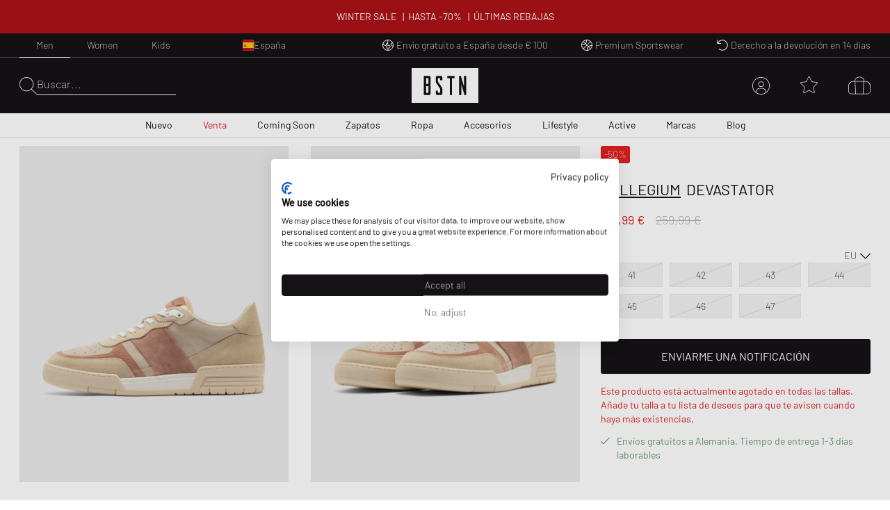

--- FILE ---
content_type: text/html; charset=utf-8
request_url: https://www.bstn.com/eu_es/p/collegium-devastator-pdii121-0303597
body_size: 161504
content:
<!DOCTYPE html><html lang="es-ES"><head><meta charSet="utf-8"/><meta name="viewport" content="width=device-width, initial-scale=1"/><meta name="description" content="Exclusive Sneaker and Premium Streetwear | Nike. Jordan. Adidas. Stone Island. Polo Ralph Lauren. The North Face. | Worldwide shipping."/><meta name="keywords" content="bstn, store, shop, basketball, premium, streetwear, sportswear, art, streetstyle, sneaker, apparel, limited, beastin, nike, jordan, the north face, stone island"/><link rel="apple-touch-icon" sizes="180x180" href="/manifest/favicon/apple-touch-icon.png"/><link rel="icon" type="image/png" sizes="16x16" href="/manifest/favicon/favicon-16x16.png"/><link rel="icon" type="image/png" sizes="32x32" href="/manifest/favicon/favicon-32x32.png"/><link rel="manifest" href="/manifest/manifest.json" crossorigin="use-credentials"/><meta name="theme-color" content="#ffffff"/><link rel="canonical" href="https://www.bstn.com/eu_es/p/collegium-devastator-pdii121-0303597"/><link rel="preload" as="image" imageSrcSet="https://media.bstn.com/amasty/ampromobanners/banner_32_NewArrivals_3__1.webp?w=828&amp;q=75 1x, https://media.bstn.com/amasty/ampromobanners/banner_32_NewArrivals_3__1.webp?w=1920&amp;q=75 2x" fetchpriority="high"/><link rel="preload" as="image" imageSrcSet="https://media.bstn.com/amasty/ampromobanners/banner_76_12_251201_BSTN_Sale_Navi_Banner_1.webp?w=828&amp;q=75 1x, https://media.bstn.com/amasty/ampromobanners/banner_76_12_251201_BSTN_Sale_Navi_Banner_1.webp?w=1920&amp;q=75 2x" fetchpriority="high"/><link rel="preload" as="image" imageSrcSet="https://media.bstn.com/amasty/ampromobanners/banner_34_Footwear_16__3_1.webp?w=828&amp;q=75 1x, https://media.bstn.com/amasty/ampromobanners/banner_34_Footwear_16__3_1.webp?w=1920&amp;q=75 2x" fetchpriority="high"/><link rel="preload" as="image" imageSrcSet="https://media.bstn.com/amasty/ampromobanners/banner_35_Apparel_13__1.webp?w=828&amp;q=75 1x, https://media.bstn.com/amasty/ampromobanners/banner_35_Apparel_13__1.webp?w=1920&amp;q=75 2x" fetchpriority="high"/><link rel="preload" as="image" imageSrcSet="https://media.bstn.com/amasty/ampromobanners/banner_36_Accessories_9__3_1.webp?w=828&amp;q=75 1x, https://media.bstn.com/amasty/ampromobanners/banner_36_Accessories_9__3_1.webp?w=1920&amp;q=75 2x" fetchpriority="high"/><link rel="preload" as="image" imageSrcSet="https://media.bstn.com/amasty/ampromobanners/banner_336_Lifestyle_11__7_1.webp?w=828&amp;q=75 1x, https://media.bstn.com/amasty/ampromobanners/banner_336_Lifestyle_11__7_1.webp?w=1920&amp;q=75 2x" fetchpriority="high"/><link rel="preload" as="image" imageSrcSet="https://media.bstn.com/amasty/ampromobanners/banner_308_Active_4__5_1.webp?w=828&amp;q=75 1x, https://media.bstn.com/amasty/ampromobanners/banner_308_Active_4__5_1.webp?w=1920&amp;q=75 2x" fetchpriority="high"/><link rel="preload" as="image" imageSrcSet="https://media.bstn.com/amasty/ampromobanners/banner_74_Brands_16__5_1.webp?w=828&amp;q=75 1x, https://media.bstn.com/amasty/ampromobanners/banner_74_Brands_16__5_1.webp?w=1920&amp;q=75 2x" fetchpriority="high"/><link rel="preload" as="image" imageSrcSet="https://media.bstn.com/amasty/ampromobanners/banner_75_Blog_20__5_1.webp?w=828&amp;q=75 1x, https://media.bstn.com/amasty/ampromobanners/banner_75_Blog_20__5_1.webp?w=1920&amp;q=75 2x" fetchpriority="high"/><link rel="preload" as="image" imageSrcSet="https://media.bstn.com/amasty/ampromobanners/banner_32_NewArrivals_3__1.webp?w=384&amp;q=75 1x, https://media.bstn.com/amasty/ampromobanners/banner_32_NewArrivals_3__1.webp?w=640&amp;q=75 2x" fetchpriority="high"/><link rel="preload" as="image" imageSrcSet="https://media.bstn.com/amasty/ampromobanners/banner_76_12_251201_BSTN_Sale_Navi_Banner_1.webp?w=384&amp;q=75 1x, https://media.bstn.com/amasty/ampromobanners/banner_76_12_251201_BSTN_Sale_Navi_Banner_1.webp?w=640&amp;q=75 2x" fetchpriority="high"/><link rel="preload" as="image" imageSrcSet="https://media.bstn.com/amasty/ampromobanners/banner_34_Footwear_16__3_1.webp?w=384&amp;q=75 1x, https://media.bstn.com/amasty/ampromobanners/banner_34_Footwear_16__3_1.webp?w=640&amp;q=75 2x" fetchpriority="high"/><link rel="preload" as="image" imageSrcSet="https://media.bstn.com/amasty/ampromobanners/banner_35_Apparel_13__1.webp?w=384&amp;q=75 1x, https://media.bstn.com/amasty/ampromobanners/banner_35_Apparel_13__1.webp?w=640&amp;q=75 2x" fetchpriority="high"/><link rel="preload" as="image" imageSrcSet="https://media.bstn.com/amasty/ampromobanners/banner_36_Accessories_9__3_1.webp?w=384&amp;q=75 1x, https://media.bstn.com/amasty/ampromobanners/banner_36_Accessories_9__3_1.webp?w=640&amp;q=75 2x" fetchpriority="high"/><link rel="preload" as="image" imageSrcSet="https://media.bstn.com/amasty/ampromobanners/banner_336_Lifestyle_11__7_1.webp?w=384&amp;q=75 1x, https://media.bstn.com/amasty/ampromobanners/banner_336_Lifestyle_11__7_1.webp?w=640&amp;q=75 2x" fetchpriority="high"/><link rel="preload" as="image" imageSrcSet="https://media.bstn.com/amasty/ampromobanners/banner_308_Active_4__5_1.webp?w=384&amp;q=75 1x, https://media.bstn.com/amasty/ampromobanners/banner_308_Active_4__5_1.webp?w=640&amp;q=75 2x" fetchpriority="high"/><link rel="preload" as="image" imageSrcSet="https://media.bstn.com/amasty/ampromobanners/banner_74_Brands_16__5_1.webp?w=384&amp;q=75 1x, https://media.bstn.com/amasty/ampromobanners/banner_74_Brands_16__5_1.webp?w=640&amp;q=75 2x" fetchpriority="high"/><link rel="preload" as="image" imageSrcSet="https://media.bstn.com/amasty/ampromobanners/banner_75_Blog_20__5_1.webp?w=384&amp;q=75 1x, https://media.bstn.com/amasty/ampromobanners/banner_75_Blog_20__5_1.webp?w=640&amp;q=75 2x" fetchpriority="high"/><title>Collegium Devastator Beige | BSTN Store</title><script type="application/ld+json">{"@context":"https://schema.org","@type":"Product","name":"Devastator","sku":"0303597","brand":{"@type":"Brand","name":"Collegium"},"image":"https://img.bstn.com/[base64]","description":"La Collegium Devastator es una reinterpretación de una silueta clásica de baloncesto. La zapatilla está fabricada a mano en Italia con materiales de la más alta calidad.<br />\n<br />\n- Piel auténtica de ternero italiano<br />\n- Plantilla extraíble de piel híbrida y poliuretano grueso<br />\n- Cordones de algodón italiano encerado<br />\n- Totalmente cosidas a mano y fabricadas para durar en Italia.","offers":[{"@type":"Offer","sku":"0303597-1","price":129.99,"priceCurrency":"EUR","availability":"https://schema.org/OutOfStock","itemCondition":"https://schema.org/NewCondition","size":"41 EU","url":"https://www.bstn.com/eu_es/p/collegium-devastator-pdii121-0303597"},{"@type":"Offer","sku":"0303597-2","price":129.99,"priceCurrency":"EUR","availability":"https://schema.org/OutOfStock","itemCondition":"https://schema.org/NewCondition","size":"42 EU","url":"https://www.bstn.com/eu_es/p/collegium-devastator-pdii121-0303597"},{"@type":"Offer","sku":"0303597-3","price":129.99,"priceCurrency":"EUR","availability":"https://schema.org/OutOfStock","itemCondition":"https://schema.org/NewCondition","size":"43 EU","url":"https://www.bstn.com/eu_es/p/collegium-devastator-pdii121-0303597"},{"@type":"Offer","sku":"0303597-4","price":129.99,"priceCurrency":"EUR","availability":"https://schema.org/OutOfStock","itemCondition":"https://schema.org/NewCondition","size":"44 EU","url":"https://www.bstn.com/eu_es/p/collegium-devastator-pdii121-0303597"},{"@type":"Offer","sku":"0303597-5","price":129.99,"priceCurrency":"EUR","availability":"https://schema.org/OutOfStock","itemCondition":"https://schema.org/NewCondition","size":"45 EU","url":"https://www.bstn.com/eu_es/p/collegium-devastator-pdii121-0303597"},{"@type":"Offer","sku":"0303597-6","price":129.99,"priceCurrency":"EUR","availability":"https://schema.org/OutOfStock","itemCondition":"https://schema.org/NewCondition","size":"46 EU","url":"https://www.bstn.com/eu_es/p/collegium-devastator-pdii121-0303597"},{"@type":"Offer","sku":"0303597-7","price":129.99,"priceCurrency":"EUR","availability":"https://schema.org/OutOfStock","itemCondition":"https://schema.org/NewCondition","size":"47 EU","url":"https://www.bstn.com/eu_es/p/collegium-devastator-pdii121-0303597"}]}</script><meta name="next-head-count" content="30"/><link data-next-font="" rel="preconnect" href="/" crossorigin="anonymous"/><link rel="preload" href="https://hpsa.bstn.com/_next/static/css/ab8a48cee679e945.css" as="style"/><link rel="stylesheet" href="https://hpsa.bstn.com/_next/static/css/ab8a48cee679e945.css" data-n-g=""/><link rel="preload" href="https://hpsa.bstn.com/_next/static/css/1bf4adfc841676db.css" as="style"/><link rel="stylesheet" href="https://hpsa.bstn.com/_next/static/css/1bf4adfc841676db.css" data-n-p=""/><noscript data-n-css=""></noscript><script defer="" nomodule="" src="https://hpsa.bstn.com/_next/static/chunks/polyfills-78c92fac7aa8fdd8.js"></script><script src="https://hpsa.bstn.com/_next/static/chunks/webpack-847de176964481e4.js" defer=""></script><script src="https://hpsa.bstn.com/_next/static/chunks/framework-56eb74ff06128874.js" defer=""></script><script src="https://hpsa.bstn.com/_next/static/chunks/main-1e234d7679d1852c.js" defer=""></script><script src="https://hpsa.bstn.com/_next/static/chunks/pages/_app-c69a8b7b6efa2d19.js" defer=""></script><script src="https://hpsa.bstn.com/_next/static/chunks/7653-e89bd73177ee04b6.js" defer=""></script><script src="https://hpsa.bstn.com/_next/static/chunks/8717-2325ef9c2b249ba1.js" defer=""></script><script src="https://hpsa.bstn.com/_next/static/chunks/pages/details/%5BproductType%5D/%5BproductURL%5D-bb3345b44986b924.js" defer=""></script><script src="https://hpsa.bstn.com/_next/static/fRJNBJYU45DERIDdatBte/_buildManifest.js" defer=""></script><script src="https://hpsa.bstn.com/_next/static/fRJNBJYU45DERIDdatBte/_ssgManifest.js" defer=""></script><style id="__jsx-1328129973">#nprogress{pointer-events:none;}#nprogress .bar{background:#fff;position:fixed;z-index:9999;top:0;left:0;width:100%;height:2px;}#nprogress .peg{display:block;position:absolute;right:0px;width:100px;height:100%;box-shadow:0 0 10px #fff,0 0 5px #fff;opacity:1;-webkit-transform:rotate(3deg) translate(0px,-4px);-ms-transform:rotate(3deg) translate(0px,-4px);-webkit-transform:rotate(3deg) translate(0px,-4px);-ms-transform:rotate(3deg) translate(0px,-4px);transform:rotate(3deg) translate(0px,-4px);}#nprogress .spinner{display:"block";position:fixed;z-index:1031;top:15px;right:15px;}#nprogress .spinner-icon{width:18px;height:18px;box-sizing:border-box;border:solid 2px transparent;border-top-color:#fff;border-left-color:#fff;border-radius:50%;-webkit-animation:nprogresss-spinner 400ms linear infinite;-webkit-animation:nprogress-spinner 400ms linear infinite;animation:nprogress-spinner 400ms linear infinite;}.nprogress-custom-parent{overflow:hidden;position:relative;}.nprogress-custom-parent #nprogress .spinner,.nprogress-custom-parent #nprogress .bar{position:absolute;}@-webkit-keyframes nprogress-spinner{0%{-webkit-transform:rotate(0deg);}100%{-webkit-transform:rotate(360deg);}}@-webkit-keyframes nprogress-spinner{0%{-webkit-transform:rotate(0deg);-ms-transform:rotate(0deg);transform:rotate(0deg);}100%{-webkit-transform:rotate(360deg);-ms-transform:rotate(360deg);transform:rotate(360deg);}}@keyframes nprogress-spinner{0%{-webkit-transform:rotate(0deg);-ms-transform:rotate(0deg);transform:rotate(0deg);}100%{-webkit-transform:rotate(360deg);-ms-transform:rotate(360deg);transform:rotate(360deg);}}</style></head><body><div id="__next"><noscript><iframe src="https://www.googletagmanager.com/ns.html?id=GTM-PNCBCQM2" height="0" width="0" style="display:none;visibility:hidden"></iframe></noscript><div class="page-wrapper flex flex-col min-h-screen overflow-x-hidden bg-white"><div class="rnc__base top-0"><div class="rnc__notification-container--top-full"></div><div class="rnc__notification-container--bottom-full"></div><div class="rnc__notification-container--top-left"></div><div class="rnc__notification-container--top-right"></div><div class="rnc__notification-container--bottom-left"></div><div class="rnc__notification-container--bottom-right"></div><div class="rnc__notification-container--top-center"></div><div class="rnc__notification-container--center"><div class="rnc__util--flex-center"></div></div><div class="rnc__notification-container--bottom-center"></div></div><button class="fixed z-[300] top-0 left-0 w-screen h-full cursor-default bg-black bg-opacity-25 opacity-0 pointer-events-none duration-150" aria-label="Close Search" type="button"></button><div class="fixed w-[585px] max-w-full h-full top-0 right-0 bg-white flex flex-col z-[310] overflow-y-auto duration-300 translate-x-full"><div class="relative"><svg width="15" height="15" viewBox="0 0 20 19.992" fill="black" name="Close" title="Close" class="cursor-pointer absolute right-4 sm:right-8 top-6"><path d="M19.854,115.186a.5.5,0,1,1-.707.707L10,106.749.856,115.892a.5.5,0,0,1-.707-.707l9.143-9.142L.147,96.9a.5.5,0,0,1,.707-.707L10,105.337l9.143-9.143a.5.5,0,0,1,.707.707l-9.143,9.142Z" transform="translate(0 -96.047)"></path></svg><div class="py-4 sm:px-4 text-black"><div class="p-[24px] gap-[30px] flex flex-col items-center" data-testid="empty-cart"><svg width="96" height="52" xmlns="http://www.w3.org/2000/svg" viewBox="0 0 412.96 215.35" fill="currentColor" name="LogoBstn" title="logoBstn"><g id="Ebene_2" data-name="Ebene 2"><g id="Ebene_1-2" data-name="Ebene 1"><rect fill="currentColor" x="89.2" y="61.98" width="14.59" height="36.24"></rect><path fill="currentColor" d="M0,0V215.35H413V0ZM117.41,96.53a17,17,0,0,1-.72,4.12,9.6,9.6,0,0,1-2.54,4.1c1.66,1.35,3,3.76,3.26,8v43.52c0,4.32-1.4,7.45-4.18,9.32a9.78,9.78,0,0,1-5.37,1.58H75.6V48.13h32a9.09,9.09,0,0,1,7.1,3.16A11.31,11.31,0,0,1,117.41,59ZM190.21,75l-13.6,0V62H162.52v20.9c1.11,1.74,6.56,10.07,24.62,37.51a18,18,0,0,1,3.07,9.88v26a11.53,11.53,0,0,1-2.62,7.72,9,9,0,0,1-7.15,3.18H158.81a9.22,9.22,0,0,1-7.12-3.15,11.18,11.18,0,0,1-2.78-7.75V140.53l13.61-.13v13h14.09V129.19C175.19,127,167,114.44,152.28,91.9a18.2,18.2,0,0,1-3.37-10.16V59a11.31,11.31,0,0,1,2.71-7.74,9,9,0,0,1,7.07-3.16h21.63a9.22,9.22,0,0,1,7.12,3.16,11,11,0,0,1,2.77,7.6Zm75.36-13H250V167.22H236.4V62H220.7V48.13h44.87Zm71.79,105.24H327.09L307.24,97.67v69.55H294V48.13H304.8l19.45,68v-68h13.11Z"></path><rect fill="currentColor" x="89.2" y="112.07" width="14.59" height="41.31"></rect></g></g></svg><p class="Paragraph_lg__0TU07 Paragraph_paragraph__uxXGA font-light m-0 p-0 "><span class="font-normal uppercase">Tu bolsa de la compra está vacía</span></p></div></div></div></div><header class="hidden -translate-y-full lg:hidden fixed top-0 left-0 right-0 duration-150 z-[13] h-[60px]
                    bg-primary text-white justify-center items-center
                "><div class="flex justify-between items-center h-full px-[15px] sm:px-8 lg:px-7 2xl:px-12 w-full max-w-screen-3xl mx-auto"><div class="flex space-x-6 items-center relative z-10"><div class="flex gap-6" data-testid="header-left-actions"><div class="lg:hidden"><svg width="24" height="24" xmlns="http://www.w3.org/2000/svg" viewBox="0 0 23.297 17" fill="currentColor" name="MobileMenu" class="hover:scale-75 duration-500 cursor-pointer" title="Open Menu"><path d="M0 .453A.453.453 0 01.453 0H17.73s.453.2.453.453a.454.454 0 01-.453.453H.453A.453.453 0 010 .453zM0 8.5a.454.454 0 01.453-.453l22.391.14a.453.453 0 110 .906L.453 8.953A.454.454 0 010 8.5zM18.183 17H.453a.453.453 0 010-.906h17.73a.453.453 0 010 .906z"></path></svg></div><button class="flex items-center text-left gap-2 group outline-0 cursor-pointer" title="Search" type="button"><svg xmlns="http://www.w3.org/2000/svg" width="25px" height="25" viewBox="0 0 25 25.004" name="Search" aria-label="Search" fill="currentColor"><path id="magnifying-glass-thin" d="M24.891,24.335l-7.286-7.286A10.18,10.18,0,0,0,10.114,0a10.158,10.158,0,1,0,6.9,17.6L24.3,24.89a.608.608,0,0,0,.273.114.474.474,0,0,0,.276-.114A.362.362,0,0,0,24.891,24.335Zm-14.778-4.8a9.376,9.376,0,1,1,9.376-9.376A9.386,9.386,0,0,1,10.114,19.534Z" transform="translate(0)"></path></svg></button></div><a data-testid="custom-link" aria-label="Logo" href="/es-ES/eu_es"><svg width="96" height="50" xmlns="http://www.w3.org/2000/svg" viewBox="0 0 412.96 215.35" fill="currentColor" name="LogoBstn" title="logoBstn" class="Logo_logo__5xyYV Logo_transparent__3a4eo h-[35px] hidden lg:block"><g id="Ebene_2" data-name="Ebene 2"><g id="Ebene_1-2" data-name="Ebene 1"><rect fill="currentColor" x="89.2" y="61.98" width="14.59" height="36.24"></rect><path fill="currentColor" d="M0,0V215.35H413V0ZM117.41,96.53a17,17,0,0,1-.72,4.12,9.6,9.6,0,0,1-2.54,4.1c1.66,1.35,3,3.76,3.26,8v43.52c0,4.32-1.4,7.45-4.18,9.32a9.78,9.78,0,0,1-5.37,1.58H75.6V48.13h32a9.09,9.09,0,0,1,7.1,3.16A11.31,11.31,0,0,1,117.41,59ZM190.21,75l-13.6,0V62H162.52v20.9c1.11,1.74,6.56,10.07,24.62,37.51a18,18,0,0,1,3.07,9.88v26a11.53,11.53,0,0,1-2.62,7.72,9,9,0,0,1-7.15,3.18H158.81a9.22,9.22,0,0,1-7.12-3.15,11.18,11.18,0,0,1-2.78-7.75V140.53l13.61-.13v13h14.09V129.19C175.19,127,167,114.44,152.28,91.9a18.2,18.2,0,0,1-3.37-10.16V59a11.31,11.31,0,0,1,2.71-7.74,9,9,0,0,1,7.07-3.16h21.63a9.22,9.22,0,0,1,7.12,3.16,11,11,0,0,1,2.77,7.6Zm75.36-13H250V167.22H236.4V62H220.7V48.13h44.87Zm71.79,105.24H327.09L307.24,97.67v69.55H294V48.13H304.8l19.45,68v-68h13.11Z"></path><rect fill="currentColor" x="89.2" y="112.07" width="14.59" height="41.31"></rect></g></g></svg></a></div><div class="flex lg:hidden absolute left-1/2 -translate-x-1/2"><a data-testid="custom-link" aria-label="Logo" href="/es-ES/eu_es"><svg width="96" height="50" xmlns="http://www.w3.org/2000/svg" viewBox="0 0 412.96 215.35" fill="currentColor" name="LogoBstn" title="logoBstn" class="Logo_logo__5xyYV Logo_transparent__3a4eo h-[35px]"><g id="Ebene_2" data-name="Ebene 2"><g id="Ebene_1-2" data-name="Ebene 1"><rect fill="currentColor" x="89.2" y="61.98" width="14.59" height="36.24"></rect><path fill="currentColor" d="M0,0V215.35H413V0ZM117.41,96.53a17,17,0,0,1-.72,4.12,9.6,9.6,0,0,1-2.54,4.1c1.66,1.35,3,3.76,3.26,8v43.52c0,4.32-1.4,7.45-4.18,9.32a9.78,9.78,0,0,1-5.37,1.58H75.6V48.13h32a9.09,9.09,0,0,1,7.1,3.16A11.31,11.31,0,0,1,117.41,59ZM190.21,75l-13.6,0V62H162.52v20.9c1.11,1.74,6.56,10.07,24.62,37.51a18,18,0,0,1,3.07,9.88v26a11.53,11.53,0,0,1-2.62,7.72,9,9,0,0,1-7.15,3.18H158.81a9.22,9.22,0,0,1-7.12-3.15,11.18,11.18,0,0,1-2.78-7.75V140.53l13.61-.13v13h14.09V129.19C175.19,127,167,114.44,152.28,91.9a18.2,18.2,0,0,1-3.37-10.16V59a11.31,11.31,0,0,1,2.71-7.74,9,9,0,0,1,7.07-3.16h21.63a9.22,9.22,0,0,1,7.12,3.16,11,11,0,0,1,2.77,7.6Zm75.36-13H250V167.22H236.4V62H220.7V48.13h44.87Zm71.79,105.24H327.09L307.24,97.67v69.55H294V48.13H304.8l19.45,68v-68h13.11Z"></path><rect fill="currentColor" x="89.2" y="112.07" width="14.59" height="41.31"></rect></g></g></svg></a></div><ul class="justify-center h-full text-white absolute inset-0 hidden lg:flex" data-testid="nav-menu"><li class="group/item"><a data-testid="custom-link" class="text-sm h-full flex flex-col justify-center px-[14px] relative group/link whitespace-nowrap px-[6px] xl:px-[14px] " role="menuitem" href="https://www.bstn.com/eu_es/men/new-arrivals">Nuevo<div class=" h-px bg-current duration-300 opacity-0 translate-y-2 group-hover/link:translate-y-0 group-hover/link:opacity-100 "></div></a><div class="
                            opacity-0 pointer-events-none  
                            absolute top-full right-0 left-0 z-[110] 
                            bg-white text-primary border-t border-gray-300 shadow-[2px_3px_2px_0px_rgba(0,0,0,0.15)] py-[30px]
                        "><div class="px-[30px] max-w-screen-3xl mx-auto flex justify-between"><div class=""><a data-testid="custom-link" class="uppercase hover:underline mb-[15px] inline-flex" aria-label="Descubre todo" href="https://www.bstn.com/eu_es/men/new-arrivals">Descubre todo</a><ul><li><a data-testid="custom-link" class="font-extralight text-sm leading-[22px] hover:underline inline-flex py-[5px]" role="treeitem" href="https://www.bstn.com/eu_es/men/new-arrivals?categories=Men~New%20Arrivals&amp;created_timestamp=1W">Novedades de la semana</a></li><li><a data-testid="custom-link" class="font-extralight text-sm leading-[22px] hover:underline inline-flex py-[5px]" role="treeitem" href="https://www.bstn.com/eu_es/men/new-arrivals?categories=Men~New%20Arrivals&amp;created_timestamp=1M">Novedades del mes</a></li><li><a data-testid="custom-link" class="font-extralight text-sm leading-[22px] hover:underline inline-flex py-[5px]" role="treeitem" href="https://www.bstn.com/eu_es/men/new-arrivals/footwear">Zapatos</a></li><li><a data-testid="custom-link" class="font-extralight text-sm leading-[22px] hover:underline inline-flex py-[5px]" role="treeitem" href="https://www.bstn.com/eu_es/men/new-arrivals/apparel">Ropa</a></li><li><a data-testid="custom-link" class="font-extralight text-sm leading-[22px] hover:underline inline-flex py-[5px]" role="treeitem" href="https://www.bstn.com/eu_es/men/new-arrivals/accessories">Accesorios</a></li><li><a data-testid="custom-link" class="font-extralight text-sm leading-[22px] hover:underline inline-flex py-[5px]" role="treeitem" href="https://www.bstn.com/eu_es/men/new-arrivals?categories=Men~New%20Arrivals~Lifestyle">Lifestyle</a></li></ul></div><div class="border-l border-gray-300 pl-[4%] ml-[4%]"><div class="uppercase mb-[18px]" aria-label="Nuevo de">Nuevo de</div><ul><li><a data-testid="custom-link" class="font-extralight text-sm leading-[22px] hover:underline inline-flex py-[5px]" role="treeitem" href="https://www.bstn.com/eu_es/men/new-arrivals?categories=Men~New%20Arrivals&amp;brand=Jordan">Jordan</a></li><li><a data-testid="custom-link" class="font-extralight text-sm leading-[22px] hover:underline inline-flex py-[5px]" role="treeitem" href="https://www.bstn.com/eu_es/men/new-arrivals?categories=Men~New%20Arrivals&amp;brand=Nike">Nike</a></li><li><a data-testid="custom-link" class="font-extralight text-sm leading-[22px] hover:underline inline-flex py-[5px]" role="treeitem" href="https://www.bstn.com/eu_es/men/new-arrivals?categories=Men~New%20Arrivals&amp;brand=Adidas">adidas</a></li><li><a data-testid="custom-link" class="font-extralight text-sm leading-[22px] hover:underline inline-flex py-[5px]" role="treeitem" href="https://www.bstn.com/eu_es/men/new-arrivals?categories=Men~New%20Arrivals&amp;brand=New%20Balance">New Balance</a></li><li><a data-testid="custom-link" class="font-extralight text-sm leading-[22px] hover:underline inline-flex py-[5px]" role="treeitem" href="https://www.bstn.com/eu_es/men/new-arrivals?categories=Men~New%20Arrivals&amp;brand=Mitchell%20%26%20Ness">Mitchell &amp; Ness</a></li><li><a data-testid="custom-link" class="font-extralight text-sm leading-[22px] hover:underline inline-flex py-[5px]" role="treeitem" href="https://www.bstn.com/eu_es/men/new-arrivals?categories=Men~New%20Arrivals&amp;brand=The%20North%20Face">The North Face</a></li><li><a data-testid="custom-link" class="font-extralight text-sm leading-[22px] hover:underline inline-flex py-[5px]" role="treeitem" href="https://www.bstn.com/eu_es/men/new-arrivals?categories=Men~New%20Arrivals&amp;brand=Polo%20Ralph%20Lauren">Polo Ralph Lauren</a></li><li><a data-testid="custom-link" class="font-extralight text-sm leading-[22px] hover:underline inline-flex py-[5px]" role="treeitem" href="https://www.bstn.com/eu_es/men/new-arrivals?categories=Men~New%20Arrivals&amp;brand=Carhartt%20WIP">Carhartt WIP</a></li><li><a data-testid="custom-link" class="font-extralight text-sm leading-[22px] hover:underline inline-flex py-[5px]" role="treeitem" href="https://www.bstn.com/eu_es/men/all-products?categories=Men~All%20Products&amp;brand=BSTN%20Brand">BSTN Brand</a></li><li><a data-testid="custom-link" class="font-extralight text-sm leading-[22px] hover:underline inline-flex py-[5px]" role="treeitem" href="https://www.bstn.com/eu_es/men/new-arrivals?categories=Men~New%20Arrivals&amp;brand=PATTA">Patta</a></li></ul></div><div class="border-l border-gray-300 pl-[4%] ml-[4%]"><div class="uppercase mb-[18px]" aria-label="Novedad en BSTN">Novedad en BSTN</div><ul><li><a data-testid="custom-link" class="font-extralight text-sm leading-[22px] hover:underline inline-flex py-[5px]" role="treeitem" href="https://www.bstn.com/eu_es/men/all-products?categories=Men~All%20Products&amp;brand=AllSaints">AllSaints</a></li><li><a data-testid="custom-link" class="font-extralight text-sm leading-[22px] hover:underline inline-flex py-[5px]" role="treeitem" href="https://www.bstn.com/eu_es/men/all-products?categories=Men~All%20Products&amp;brand=Brain%20Dead">Brain Dead</a></li><li><a data-testid="custom-link" class="font-extralight text-sm leading-[22px] hover:underline inline-flex py-[5px]" role="treeitem" href="https://www.bstn.com/eu_es/men/all-products?categories=Men~All%20Products&amp;brand=Cole%20Buxton">Cole Buxton</a></li><li><a data-testid="custom-link" class="font-extralight text-sm leading-[22px] hover:underline inline-flex py-[5px]" role="treeitem" href="https://www.bstn.com/eu_es/men/all-products?categories=Men~All%20Products&amp;brand=Duke%20%26%20Dexter">Duke &amp; Dexter</a></li><li><a data-testid="custom-link" class="font-extralight text-sm leading-[22px] hover:underline inline-flex py-[5px]" role="treeitem" href="https://www.bstn.com/eu_es/men/all-products?categories=Men~All%20Products&amp;brand=Maison%20Margiela%20MM6">Maison Margiela MM6</a></li><li><a data-testid="custom-link" class="font-extralight text-sm leading-[22px] hover:underline inline-flex py-[5px]" role="treeitem" href="https://www.bstn.com/eu_es/men/all-products?categories=Men~All%20Products&amp;brand=Nudie%20Jeans">Nudie Jeans</a></li><li><a data-testid="custom-link" class="font-extralight text-sm leading-[22px] hover:underline inline-flex py-[5px]" role="treeitem" href="https://www.bstn.com/eu_es/men/all-products?categories=Men~All%20Products&amp;brand=Perplex">Perplex</a></li><li><a data-testid="custom-link" class="font-extralight text-sm leading-[22px] hover:underline inline-flex py-[5px]" role="treeitem" href="https://www.bstn.com/eu_es/men/all-products?categories=Men~All%20products&amp;brand=PYRENEX">PYRENEX</a></li><li><a data-testid="custom-link" class="font-extralight text-sm leading-[22px] hover:underline inline-flex py-[5px]" role="treeitem" href="https://www.bstn.com/eu_es/men/all-products?categories=Men~All%20Products&amp;brand=Wax%20London">Wax London</a></li><li><a data-testid="custom-link" class="font-extralight text-sm leading-[22px] hover:underline inline-flex py-[5px]" role="treeitem" href="https://www.bstn.com/eu_es/men/all-products?categories=Men~All%20Products&amp;brand=Willy%20Chavarria">Willy Chavarria</a></li></ul></div><div class="border-l border-gray-300 pl-[4%] ml-[4%]"><div class="uppercase mb-[18px]" aria-label="Comprar por">Comprar por</div><ul><li><a data-testid="custom-link" class="font-extralight text-sm leading-[22px] hover:underline inline-flex py-[5px]" role="treeitem" href="https://www.bstn.com/eu_es/men/all-products?categories=Men~All%20Products&amp;bstn_collection=Hot%20Deals%20-%20Limited%20Offer">Hot Deals</a></li><li><a data-testid="custom-link" class="font-extralight text-sm leading-[22px] hover:underline inline-flex py-[5px]" role="treeitem" href="https://www.bstn.com/eu_es/men/all-products?categories=Men~All%20Products&amp;bstn_collection=LAST%20PAIR%20SALE">Last Pair Sale</a></li><li><a data-testid="custom-link" class="font-extralight text-sm leading-[22px] hover:underline inline-flex py-[5px]" role="treeitem" href="https://www.bstn.com/eu_es/men/all-products?categories=Men~All%20Products&amp;bstn_collection=BLOKE%20CORE">Blokecore</a></li><li><a data-testid="custom-link" class="font-extralight text-sm leading-[22px] hover:underline inline-flex py-[5px]" role="treeitem" href="https://www.bstn.com/eu_es/men/all-products?categories=Men~All%20Products&amp;bstn_collection=CASUAL%20ARENA%20FOOTWEAR">Casual Arena Footwear</a></li><li><a data-testid="custom-link" class="font-extralight text-sm leading-[22px] hover:underline inline-flex py-[5px]" role="treeitem" href="https://www.bstn.com/eu_es/men/all-products?categories=Men~All%20Products&amp;bstn_collection=GRAPHIC%20TEES">Graphic Tees</a></li><li><a data-testid="custom-link" class="font-extralight text-sm leading-[22px] hover:underline inline-flex py-[5px]" role="treeitem" href="https://www.bstn.com/eu_es/men/all-products?categories=Men~All%20Products&amp;bstn_collection=HYDRATION%20ESSENTIALS">Hydration Essentials</a></li><li><a data-testid="custom-link" class="font-extralight text-sm leading-[22px] hover:underline inline-flex py-[5px]" role="treeitem" href="https://www.bstn.com/eu_es/men/all-products?categories=Men~All%20Products&amp;bstn_collection=MESH%20RUNNER">Mesh Runner</a></li><li><a data-testid="custom-link" class="font-extralight text-sm leading-[22px] hover:underline inline-flex py-[5px]" role="treeitem" href="https://www.bstn.com/eu_es/men/all-products?categories=Men~All%20Products&amp;bstn_collection=WORKWEAR%20STYLES">Workwear Styles</a></li></ul></div><div class="max-w-[300px] pl-[8%] min-[1600px]:max-w-[480px]"><a data-testid="custom-link" class="hover:underline group/image max-w-[250px] block" href="https://www.bstn.com/eu_es/men/apparel?categories=Men~Apparel~Sweats&amp;group=Half-Zips&amp;itm_source=Homepage&amp;itm_campaign=HALFZIPSMEN23012026&amp;itm_medium=Navigation"><img alt="HALF-ZIPS FOR EVERY LAYER" fetchpriority="high" width="751" height="589" decoding="async" data-nimg="1" class="mb-2 group-hover/image:scale-[1.02] duration-200" style="color:transparent" srcSet="https://media.bstn.com/amasty/ampromobanners/banner_32_NewArrivals_3__1.webp?w=828&amp;q=75 1x, https://media.bstn.com/amasty/ampromobanners/banner_32_NewArrivals_3__1.webp?w=1920&amp;q=75 2x" src="https://media.bstn.com/amasty/ampromobanners/banner_32_NewArrivals_3__1.webp?w=1920&amp;q=75"/><span class="uppercase text-base leading-[22px]">HALF-ZIPS FOR EVERY LAYER</span></a></div></div></div></li><li class="group/item"><a data-testid="custom-link" class="text-sm h-full flex flex-col justify-center px-[14px] relative group/link whitespace-nowrap px-[6px] xl:px-[14px] text-red" role="menuitem" href="https://www.bstn.com/eu_es/men/sale">Venta<div class=" h-px bg-current duration-300 opacity-0 translate-y-2 group-hover/link:translate-y-0 group-hover/link:opacity-100 "></div></a><div class="
                            opacity-0 pointer-events-none  
                            absolute top-full right-0 left-0 z-[110] 
                            bg-white text-primary border-t border-gray-300 shadow-[2px_3px_2px_0px_rgba(0,0,0,0.15)] py-[30px]
                        "><div class="px-[30px] max-w-screen-3xl mx-auto flex justify-between"><div class=""><a data-testid="custom-link" class="uppercase hover:underline mb-[15px] inline-flex" aria-label="Descubre todo" href="https://www.bstn.com/eu_es/men/sale">Descubre todo</a><ul><li><a data-testid="custom-link" class="font-extralight text-sm leading-[22px] hover:underline inline-flex py-[5px]" role="treeitem" href="https://www.bstn.com/eu_es/men/all-products?categories=Men~All%20Products&amp;bstn_collection=Hot%20Deals%20-%20Limited%20Offer">Hot Deals</a></li><li><a data-testid="custom-link" class="font-extralight text-sm leading-[22px] hover:underline inline-flex py-[5px]" role="treeitem" href="https://www.bstn.com/eu_es/men/all-products?categories=Men~All%20Products&amp;bstn_collection=LAST%20SIZES%20SALE">Last Sizes Sale</a></li><li><a data-testid="custom-link" class="font-extralight text-sm leading-[22px] hover:underline inline-flex py-[5px]" role="treeitem" href="https://www.bstn.com/eu_es/men/sale?categories=Men~Sale&amp;brand=A.P.C.~ADISH~AMI%20Paris~Autry%20Action%20Shoes~Axel%20Arigato~Barbour~C.P.%20Company~Casablanca~C´est%20Bon~Drôle%20de%20Monsieur~Goldwin~Heron%20Preston~JW%20Anderson~Kenzo~Les%20Deux~Maison%20Kitsune~Marcelo%20Burlon~Marni~MISBHV~Moose%20Knuckles~Officine%20Générale~One%20of%20these%20Days~Rick%20Owens~Róhe~Stone%20Island~VINNY´s~WOOLRICH~Cellar%20Door&amp;itm_campaign=PremiumSale10082023MEN&amp;itm_source=Homepage&amp;itm_campaign=PremiumSale10082023MEN&amp;itm_medium=NavigationURL">Premium Sale</a></li><li><a data-testid="custom-link" class="font-extralight text-sm leading-[22px] hover:underline inline-flex py-[5px]" role="treeitem" href="https://www.bstn.com/eu_es/men/sale/footwear">Footwear Sale</a></li><li><a data-testid="custom-link" class="font-extralight text-sm leading-[22px] hover:underline inline-flex py-[5px]" role="treeitem" href="https://www.bstn.com/eu_es/men/sale/apparel">Apparel Sale</a></li><li><a data-testid="custom-link" class="font-extralight text-sm leading-[22px] hover:underline inline-flex py-[5px]" role="treeitem" href="https://www.bstn.com/eu_es/men/sale/accessories">Accessories Sale</a></li><li><a data-testid="custom-link" class="font-extralight text-sm leading-[22px] hover:underline inline-flex py-[5px]" role="treeitem" href="https://www.bstn.com/eu_es/men/sale?categories=Men~Sale~Lifestyle">Lifestyle Sale</a></li></ul></div><div class="border-l border-gray-300 pl-[4%] ml-[4%]"><div class="uppercase mb-[18px]" aria-label="Top brands on sale">Top brands on sale</div><ul><li><a data-testid="custom-link" class="font-extralight text-sm leading-[22px] hover:underline inline-flex py-[5px]" role="treeitem" href="https://www.bstn.com/eu_es/men/sale?brand=Adidas">Adidas</a></li><li><a data-testid="custom-link" class="font-extralight text-sm leading-[22px] hover:underline inline-flex py-[5px]" role="treeitem" href="https://www.bstn.com/eu_es/men/sale?categories=Men~Sale&amp;brand=BSTN%20Brand">BSTN Brand</a></li><li><a data-testid="custom-link" class="font-extralight text-sm leading-[22px] hover:underline inline-flex py-[5px]" role="treeitem" href="https://www.bstn.com/eu_es/men/sale?brand=Jordan">Jordan</a></li><li><a data-testid="custom-link" class="font-extralight text-sm leading-[22px] hover:underline inline-flex py-[5px]" role="treeitem" href="https://www.bstn.com/eu_es/men/sale?brand=Mitchell%20%26%20Ness">Mitchell &amp; Ness</a></li><li><a data-testid="custom-link" class="font-extralight text-sm leading-[22px] hover:underline inline-flex py-[5px]" role="treeitem" href="https://www.bstn.com/eu_es/men/sale?brand=New%20Balance">New Balance</a></li><li><a data-testid="custom-link" class="font-extralight text-sm leading-[22px] hover:underline inline-flex py-[5px]" role="treeitem" href="https://www.bstn.com/eu_es/men/sale?brand=Nike">Nike</a></li><li><a data-testid="custom-link" class="font-extralight text-sm leading-[22px] hover:underline inline-flex py-[5px]" role="treeitem" href="https://www.bstn.com/eu_es/men/sale?brand=Polo%20Ralph%20Lauren">Polo Ralph Lauren</a></li><li><a data-testid="custom-link" class="font-extralight text-sm leading-[22px] hover:underline inline-flex py-[5px]" role="treeitem" href="https://www.bstn.com/eu_es/men/sale?brand=Stone%20Island">Stone Island</a></li><li><a data-testid="custom-link" class="font-extralight text-sm leading-[22px] hover:underline inline-flex py-[5px]" role="treeitem" href="https://www.bstn.com/eu_es/men/sale?brand=The%20North%20Face">The North Face</a></li></ul></div><div class="border-l border-gray-300 pl-[4%] ml-[4%]"><div class="uppercase mb-[18px]" aria-label="Descuentos">Descuentos</div><ul><li><a data-testid="custom-link" class="font-extralight text-sm leading-[22px] hover:underline inline-flex py-[5px]" role="treeitem" href="https://www.bstn.com/eu_es/men/sale?categories=Men~Sale&amp;sale=up%20to%2030%25">Hasta el 30%</a></li><li><a data-testid="custom-link" class="font-extralight text-sm leading-[22px] hover:underline inline-flex py-[5px]" role="treeitem" href="https://www.bstn.com/eu_es/men/sale?categories=Men~Sale&amp;sale=30%25%20-%2050%25">30% - 50%</a></li><li><a data-testid="custom-link" class="font-extralight text-sm leading-[22px] hover:underline inline-flex py-[5px]" role="treeitem" href="https://www.bstn.com/eu_es/men/sale?categories=Men~Sale&amp;sale=50%25%20-%2070%25">50% - 70%</a></li><li><a data-testid="custom-link" class="font-extralight text-sm leading-[22px] hover:underline inline-flex py-[5px]" role="treeitem" href="https://www.bstn.com/eu_es/men/sale?categories=Men~Sale&amp;sale=%2B70%25">+70%</a></li></ul></div><div class="max-w-[300px] pl-[8%] min-[1600px]:max-w-[480px]"><a data-testid="custom-link" class="hover:underline group/image max-w-[250px] block" href="https://www.bstn.com/eu_es/men/sale?categories=Men~Sale&amp;itm_campaign=SALEMEN&amp;itm_medium=Navigation"><img alt="SALE" fetchpriority="high" width="751" height="589" decoding="async" data-nimg="1" class="mb-2 group-hover/image:scale-[1.02] duration-200" style="color:transparent" srcSet="https://media.bstn.com/amasty/ampromobanners/banner_76_12_251201_BSTN_Sale_Navi_Banner_1.webp?w=828&amp;q=75 1x, https://media.bstn.com/amasty/ampromobanners/banner_76_12_251201_BSTN_Sale_Navi_Banner_1.webp?w=1920&amp;q=75 2x" src="https://media.bstn.com/amasty/ampromobanners/banner_76_12_251201_BSTN_Sale_Navi_Banner_1.webp?w=1920&amp;q=75"/><span class="uppercase text-base leading-[22px]">SALE</span></a></div></div></div></li><li class="group/item"><a data-testid="custom-link" class="text-sm h-full flex flex-col justify-center px-[14px] relative group/link whitespace-nowrap px-[6px] xl:px-[14px] " role="menuitem" href="https://www.bstn.com/eu_es/men/upcoming">Coming Soon<div class=" h-px bg-current duration-300 opacity-0 translate-y-2 group-hover/link:translate-y-0 group-hover/link:opacity-100 "></div></a><div class="
                            opacity-0 pointer-events-none  
                            absolute top-full right-0 left-0 z-[110] 
                            bg-white text-primary border-t border-gray-300 shadow-[2px_3px_2px_0px_rgba(0,0,0,0.15)] py-[30px]
                        "><div class="px-[30px] max-w-screen-3xl mx-auto flex justify-center"><div class=""><a data-testid="custom-link" class="uppercase hover:underline mb-[15px] inline-flex" aria-label="Descubre todo" href="https://www.bstn.com/eu_es/men/upcoming">Descubre todo</a><ul><li><a data-testid="custom-link" class="font-extralight text-sm leading-[22px] hover:underline inline-flex py-[5px]" role="treeitem" href="https://www.bstn.com/eu_es/men/upcoming/footwear">Zapatos</a></li><li><a data-testid="custom-link" class="font-extralight text-sm leading-[22px] hover:underline inline-flex py-[5px]" role="treeitem" href="https://www.bstn.com/eu_es/men/upcoming/apparel">Ropa</a></li><li><a data-testid="custom-link" class="font-extralight text-sm leading-[22px] hover:underline inline-flex py-[5px]" role="treeitem" href="https://www.bstn.com/eu_es/men/upcoming/accessories">Accesorios</a></li><li><a data-testid="custom-link" class="font-extralight text-sm leading-[22px] hover:underline inline-flex py-[5px]" role="treeitem" href="https://www.bstn.com/eu_es/men/upcoming?categories=Men~Upcoming~Lifestyle">Lifestyle</a></li></ul></div><div class="border-l border-gray-300 pl-[4%] ml-[4%]"><a data-testid="custom-link" class="uppercase hover:underline mb-[15px] inline-flex" aria-label="Raffles en curso" href="https://www.bstn.com/eu_es/men/upcoming?categories=Men~Upcoming&amp;raffle_is_active=Yes">Raffles en curso</a><ul><li><a data-testid="custom-link" class="font-extralight text-sm leading-[22px] hover:underline inline-flex py-[5px]" role="treeitem" href="https://www.bstn.com/eu_es/men/upcoming?categories=Men~Upcoming&amp;raffle_is_active=No&amp;raffle=yes">Raffles finalizadas</a></li></ul></div><div class="max-w-[300px] pl-[8%] min-[1600px]:max-w-[480px]"><a data-testid="custom-link" class="hover:underline group/image max-w-[250px] block" href="/eu_es/p/collegium-devastator-pdii121-0303597#"><span class="uppercase text-base leading-[22px]"></span></a></div></div></div></li><li class="group/item"><a data-testid="custom-link" class="text-sm h-full flex flex-col justify-center px-[14px] relative group/link whitespace-nowrap px-[6px] xl:px-[14px] " role="menuitem" href="https://www.bstn.com/eu_es/men/footwear">Zapatos<div class=" h-px bg-current duration-300 opacity-0 translate-y-2 group-hover/link:translate-y-0 group-hover/link:opacity-100 "></div></a><div class="
                            opacity-0 pointer-events-none  
                            absolute top-full right-0 left-0 z-[110] 
                            bg-white text-primary border-t border-gray-300 shadow-[2px_3px_2px_0px_rgba(0,0,0,0.15)] py-[30px]
                        "><div class="px-[30px] max-w-screen-3xl mx-auto flex justify-between"><div class=""><a data-testid="custom-link" class="uppercase hover:underline mb-[15px] inline-flex" aria-label="Descubre todo" href="https://www.bstn.com/eu_es/men/footwear">Descubre todo</a><ul><li><a data-testid="custom-link" class="font-extralight text-sm leading-[22px] hover:underline inline-flex py-[5px]" role="treeitem" href="https://www.bstn.com/eu_es/men/footwear/sneakers">Sneakers</a></li><li><a data-testid="custom-link" class="font-extralight text-sm leading-[22px] hover:underline inline-flex py-[5px]" role="treeitem" href="https://www.bstn.com/eu_es/men/footwear/boots">Botas</a></li><li><a data-testid="custom-link" class="font-extralight text-sm leading-[22px] hover:underline inline-flex py-[5px]" role="treeitem" href="https://www.bstn.com/eu_es/men/footwear/casual-shoes">Calzado casual</a></li><li><a data-testid="custom-link" class="font-extralight text-sm leading-[22px] hover:underline inline-flex py-[5px]" role="treeitem" href="https://www.bstn.com/eu_es/men/footwear/sandals-slides">Sandalias y chanclas</a></li></ul></div><div class="border-l border-gray-300 pl-[4%] ml-[4%]"><div class="uppercase mb-[18px]" aria-label="Top marcas de zapatillas">Top marcas de zapatillas</div><ul><li><a data-testid="custom-link" class="font-extralight text-sm leading-[22px] hover:underline inline-flex py-[5px]" role="treeitem" href="https://www.bstn.com/eu_es/men/footwear?brand=Adidas">Adidas</a></li><li><a data-testid="custom-link" class="font-extralight text-sm leading-[22px] hover:underline inline-flex py-[5px]" role="treeitem" href="https://www.bstn.com/eu_es/men/all-products?categories=Men~All%20Products&amp;brand=asics">Asics</a></li><li><a data-testid="custom-link" class="font-extralight text-sm leading-[22px] hover:underline inline-flex py-[5px]" role="treeitem" href="https://www.bstn.com/eu_es/men/footwear?brand=Autry%20Action%20Shoes">Autry Action Shoes</a></li><li><a data-testid="custom-link" class="font-extralight text-sm leading-[22px] hover:underline inline-flex py-[5px]" role="treeitem" href="https://www.bstn.com/eu_es/men/footwear?brand=Jordan">Jordan</a></li><li><a data-testid="custom-link" class="font-extralight text-sm leading-[22px] hover:underline inline-flex py-[5px]" role="treeitem" href="https://www.bstn.com/eu_es/men/footwear?brand=New%20Balance">New Balance</a></li><li><a data-testid="custom-link" class="font-extralight text-sm leading-[22px] hover:underline inline-flex py-[5px]" role="treeitem" href="https://www.bstn.com/eu_es/men/footwear?brand=Nike">Nike</a></li><li><a data-testid="custom-link" class="font-extralight text-sm leading-[22px] hover:underline inline-flex py-[5px]" role="treeitem" href="https://www.bstn.com/eu_es/men/all-products?categories=Men~All%20Products~Footwear&amp;brand=Puma">Puma</a></li><li><a data-testid="custom-link" class="font-extralight text-sm leading-[22px] hover:underline inline-flex py-[5px]" role="treeitem" href="https://www.bstn.com/eu_es/men/footwear?brand=Reebok">Reebok</a></li><li><a data-testid="custom-link" class="font-extralight text-sm leading-[22px] hover:underline inline-flex py-[5px]" role="treeitem" href="https://www.bstn.com/eu_es/men/all-products?categories=Men~All%20Products&amp;brand=Salomon">Salomon</a></li></ul></div><div class="border-l border-gray-300 pl-[4%] ml-[4%]"><div class="uppercase mb-[18px]" aria-label="Top marcas de zapatos">Top marcas de zapatos</div><ul><li><a data-testid="custom-link" class="font-extralight text-sm leading-[22px] hover:underline inline-flex py-[5px]" role="treeitem" href="https://www.bstn.com/eu_es/men/all-products?categories=Men~All%20Products&amp;brand=Birkenstock">Birkenstock</a></li><li><a data-testid="custom-link" class="font-extralight text-sm leading-[22px] hover:underline inline-flex py-[5px]" role="treeitem" href="https://www.bstn.com/eu_es/men/all-products?categories=Men~All%20Products&amp;brand=Clarks%20Originals">Clarks Originals</a></li><li><a data-testid="custom-link" class="font-extralight text-sm leading-[22px] hover:underline inline-flex py-[5px]" role="treeitem" href="https://www.bstn.com/eu_es/men/all-products?categories=Men~All%20Products&amp;brand=crocs">Crocs</a></li><li><a data-testid="custom-link" class="font-extralight text-sm leading-[22px] hover:underline inline-flex py-[5px]" role="treeitem" href="https://www.bstn.com/eu_es/men/all-products?categories=Men~All%20Products&amp;brand=DIEMME">Diemme</a></li><li><a data-testid="custom-link" class="font-extralight text-sm leading-[22px] hover:underline inline-flex py-[5px]" role="treeitem" href="https://www.bstn.com/eu_es/men/all-products?categories=Men~All%20Products&amp;brand=Dr.Martens">Dr. Martens</a></li><li><a data-testid="custom-link" class="font-extralight text-sm leading-[22px] hover:underline inline-flex py-[5px]" role="treeitem" href="https://www.bstn.com/eu_es/men/all-products?categories=Men~All%20Products~Footwear&amp;brand=Hoka%20One%20One">Hoka One One</a></li><li><a data-testid="custom-link" class="font-extralight text-sm leading-[22px] hover:underline inline-flex py-[5px]" role="treeitem" href="https://www.bstn.com/eu_es/men/all-products?categories=Men~All%20Products~Footwear&amp;brand=Roa">Roa</a></li><li><a data-testid="custom-link" class="font-extralight text-sm leading-[22px] hover:underline inline-flex py-[5px]" role="treeitem" href="https://www.bstn.com/eu_es/men/all-products?categories=Men~All%20Products&amp;brand=Timberland">Timberland</a></li><li><a data-testid="custom-link" class="font-extralight text-sm leading-[22px] hover:underline inline-flex py-[5px]" role="treeitem" href="https://www.bstn.com/eu_es/men/all-products?categories=Men~All%20Products&amp;brand=VINNY´s">Vinny&#x27;s</a></li><li><a data-testid="custom-link" class="font-extralight text-sm leading-[22px] hover:underline inline-flex py-[5px]" role="treeitem" href="https://www.bstn.com/eu_es/men/all-products?categories=Men~All%20Products&amp;brand=UGG">UGG</a></li></ul></div><div class="border-l border-gray-300 pl-[4%] ml-[4%]"><div class="uppercase mb-[18px]" aria-label="TOP STYLES">TOP STYLES</div><ul><li><a data-testid="custom-link" class="font-extralight text-sm leading-[22px] hover:underline inline-flex py-[5px]" role="treeitem" href="https://www.bstn.com/eu_es/men/collection/silhouettes/handballspezial">Adidas Handball Spezial</a></li><li><a data-testid="custom-link" class="font-extralight text-sm leading-[22px] hover:underline inline-flex py-[5px]" role="treeitem" href="https://www.bstn.com/eu_es/men/collection/silhouettes/samba">Adidas Samba</a></li><li><a data-testid="custom-link" class="font-extralight text-sm leading-[22px] hover:underline inline-flex py-[5px]" role="treeitem" href="https://www.bstn.com/eu_es/men/collection/silhouettes/AirJordan1">Air Jordan 1</a></li><li><a data-testid="custom-link" class="font-extralight text-sm leading-[22px] hover:underline inline-flex py-[5px]" role="treeitem" href="https://www.bstn.com/eu_es/men/collection/silhouettes/gel-nyc">Asics Gel-NYC</a></li><li><a data-testid="custom-link" class="font-extralight text-sm leading-[22px] hover:underline inline-flex py-[5px]" role="treeitem" href="https://www.bstn.com/eu_es/men/collection/silhouettes/Medalist">Autry Medalist</a></li><li><a data-testid="custom-link" class="font-extralight text-sm leading-[22px] hover:underline inline-flex py-[5px]" role="treeitem" href="https://www.bstn.com/eu_es/men/collection/silhouettes/1906">New Balance 1906</a></li><li><a data-testid="custom-link" class="font-extralight text-sm leading-[22px] hover:underline inline-flex py-[5px]" role="treeitem" href="https://www.bstn.com/eu_es/men/collection/silhouettes/airmax1">Nike Air Max 1</a></li><li><a data-testid="custom-link" class="font-extralight text-sm leading-[22px] hover:underline inline-flex py-[5px]" role="treeitem" href="https://www.bstn.com/eu_es/men/collection/silhouettes/AirForce1">Nike Air Force 1</a></li><li><a data-testid="custom-link" class="font-extralight text-sm leading-[22px] hover:underline inline-flex py-[5px]" role="treeitem" href="https://www.bstn.com/eu_es/men/brands/on?categories=Men~All%20Products~Footwear">On Cloud Series</a></li><li><a data-testid="custom-link" class="font-extralight text-sm leading-[22px] hover:underline inline-flex py-[5px]" role="treeitem" href="https://www.bstn.com/eu_es/men/collection/silhouettes/xt-6">Salomon XT6</a></li></ul></div><div class="max-w-[300px] pl-[8%] min-[1600px]:max-w-[480px]"><a data-testid="custom-link" class="hover:underline group/image max-w-[250px] block" href="https://www.bstn.com/eu_es/men/all-products?categories=Men~All%20Products~Footwear&amp;brand=Adidas&amp;itm_source=Homepage&amp;itm_campaign=ADIDASMEN23012026&amp;itm_medium=Navigation"><img alt="ADIDAS" fetchpriority="high" width="751" height="589" decoding="async" data-nimg="1" class="mb-2 group-hover/image:scale-[1.02] duration-200" style="color:transparent" srcSet="https://media.bstn.com/amasty/ampromobanners/banner_34_Footwear_16__3_1.webp?w=828&amp;q=75 1x, https://media.bstn.com/amasty/ampromobanners/banner_34_Footwear_16__3_1.webp?w=1920&amp;q=75 2x" src="https://media.bstn.com/amasty/ampromobanners/banner_34_Footwear_16__3_1.webp?w=1920&amp;q=75"/><span class="uppercase text-base leading-[22px]">ADIDAS</span></a></div></div></div></li><li class="group/item"><a data-testid="custom-link" class="text-sm h-full flex flex-col justify-center px-[14px] relative group/link whitespace-nowrap px-[6px] xl:px-[14px] " role="menuitem" href="https://www.bstn.com/eu_es/men/apparel">Ropa<div class=" h-px bg-current duration-300 opacity-0 translate-y-2 group-hover/link:translate-y-0 group-hover/link:opacity-100 "></div></a><div class="
                            opacity-0 pointer-events-none  
                            absolute top-full right-0 left-0 z-[110] 
                            bg-white text-primary border-t border-gray-300 shadow-[2px_3px_2px_0px_rgba(0,0,0,0.15)] py-[30px]
                        "><div class="px-[30px] max-w-screen-3xl mx-auto flex justify-between"><div class=""><a data-testid="custom-link" class="uppercase hover:underline mb-[15px] inline-flex" aria-label="Descubre todo" href="https://www.bstn.com/eu_es/men/apparel">Descubre todo</a><ul><li><a data-testid="custom-link" class="font-extralight text-sm leading-[22px] hover:underline inline-flex py-[5px]" role="treeitem" href="https://www.bstn.com/eu_es/men/apparel/jackets-coats">Chaquetas, chaquetones y chalecos</a></li><li><a data-testid="custom-link" class="font-extralight text-sm leading-[22px] hover:underline inline-flex py-[5px]" role="treeitem" href="https://www.bstn.com/eu_es/men/apparel/vests">Chalecos</a></li><li><a data-testid="custom-link" class="font-extralight text-sm leading-[22px] hover:underline inline-flex py-[5px]" role="treeitem" href="https://www.bstn.com/eu_es/men/apparel/sweats">Sweatshirts &amp; Hoodies</a></li><li><a data-testid="custom-link" class="font-extralight text-sm leading-[22px] hover:underline inline-flex py-[5px]" role="treeitem" href="https://www.bstn.com/eu_es/men/apparel/knitwear">Ropa de punto</a></li><li><a data-testid="custom-link" class="font-extralight text-sm leading-[22px] hover:underline inline-flex py-[5px]" role="treeitem" href="https://www.bstn.com/eu_es/men/apparel/jeans">Vaqueros</a></li><li><a data-testid="custom-link" class="font-extralight text-sm leading-[22px] hover:underline inline-flex py-[5px]" role="treeitem" href="https://www.bstn.com/eu_es/men/apparel/pants">Pantalones</a></li><li><a data-testid="custom-link" class="font-extralight text-sm leading-[22px] hover:underline inline-flex py-[5px]" role="treeitem" href="https://www.bstn.com/eu_es/men/apparel/sweatpants">Pantalones de jogging</a></li><li><a data-testid="custom-link" class="font-extralight text-sm leading-[22px] hover:underline inline-flex py-[5px]" role="treeitem" href="https://www.bstn.com/eu_es/men/apparel/tracksuits">Chándales</a></li><li><a data-testid="custom-link" class="font-extralight text-sm leading-[22px] hover:underline inline-flex py-[5px]" role="treeitem" href="https://www.bstn.com/eu_es/men/apparel/jerseys-team-gear?categories=Men~Apparel~Jerseys%20Team%20Gear">Camisetas &amp; Equipación</a></li><li><a data-testid="custom-link" class="font-extralight text-sm leading-[22px] hover:underline inline-flex py-[5px]" role="treeitem" href="https://www.bstn.com/eu_es/men/apparel/tees">Camisetas</a></li><li><a data-testid="custom-link" class="font-extralight text-sm leading-[22px] hover:underline inline-flex py-[5px]" role="treeitem" href="https://www.bstn.com/eu_es/men/apparel/shirts">Camisas</a></li><li><a data-testid="custom-link" class="font-extralight text-sm leading-[22px] hover:underline inline-flex py-[5px]" role="treeitem" href="https://www.bstn.com/eu_es/men/apparel/polos">Camisetas polo</a></li><li><a data-testid="custom-link" class="font-extralight text-sm leading-[22px] hover:underline inline-flex py-[5px]" role="treeitem" href="https://www.bstn.com/eu_es/men/apparel/shorts">Shorts</a></li><li><a data-testid="custom-link" class="font-extralight text-sm leading-[22px] hover:underline inline-flex py-[5px]" role="treeitem" href="https://www.bstn.com/eu_es/men/apparel/sleep-underwear">Ropa de dormir y ropa interior</a></li></ul></div><div class="border-l border-gray-300 pl-[4%] ml-[4%]"><div class="uppercase mb-[18px]" aria-label="Top marcas de ropa">Top marcas de ropa</div><ul><li><a data-testid="custom-link" class="font-extralight text-sm leading-[22px] hover:underline inline-flex py-[5px]" role="treeitem" href="https://www.bstn.com/eu_es/men/apparel?categories=Men~Apparel&amp;brand=Adidas">adidas</a></li><li><a data-testid="custom-link" class="font-extralight text-sm leading-[22px] hover:underline inline-flex py-[5px]" role="treeitem" href="https://www.bstn.com/eu_es/men/all-products?categories=Men~All%20Products&amp;brand=A%20Bathing%20Ape">A Bathing Ape</a></li><li><a data-testid="custom-link" class="font-extralight text-sm leading-[22px] hover:underline inline-flex py-[5px]" role="treeitem" href="https://www.bstn.com/eu_es/men/apparel?categories=Men~Apparel&amp;brand=Arte%20Antwerp">Arte Antwerp</a></li><li><a data-testid="custom-link" class="font-extralight text-sm leading-[22px] hover:underline inline-flex py-[5px]" role="treeitem" href="https://www.bstn.com/eu_es/men/all-products?categories=Men~All%20Products&amp;brand=BSTN%20Brand">BSTN Brand</a></li><li><a data-testid="custom-link" class="font-extralight text-sm leading-[22px] hover:underline inline-flex py-[5px]" role="treeitem" href="https://www.bstn.com/eu_es/men/all-products?categories=Men~All%20Products&amp;brand=By%20Parra">By Parra</a></li><li><a data-testid="custom-link" class="font-extralight text-sm leading-[22px] hover:underline inline-flex py-[5px]" role="treeitem" href="https://www.bstn.com/eu_es/men/apparel?brand=Carhartt%20WIP">Carhartt WIP</a></li><li><a data-testid="custom-link" class="font-extralight text-sm leading-[22px] hover:underline inline-flex py-[5px]" role="treeitem" href="https://www.bstn.com/eu_es/men/all-products?categories=Men~All%20Products&amp;brand=C.P.%20Company">C.P. Company</a></li><li><a data-testid="custom-link" class="font-extralight text-sm leading-[22px] hover:underline inline-flex py-[5px]" role="treeitem" href="https://www.bstn.com/eu_es/men/all-products?categories=Men~All%20Products&amp;brand=Daily%20Paper">Daily Paper</a></li><li><a data-testid="custom-link" class="font-extralight text-sm leading-[22px] hover:underline inline-flex py-[5px]" role="treeitem" href="https://www.bstn.com/eu_es/men/all-products?categories=Men~All%20Products&amp;brand=Fear%20of%20God%20Essentials">Fear of God Essentials</a></li><li><a data-testid="custom-link" class="font-extralight text-sm leading-[22px] hover:underline inline-flex py-[5px]" role="treeitem" href="https://www.bstn.com/eu_es/men/apparel?brand=Jordan">Jordan</a></li><li><a data-testid="custom-link" class="font-extralight text-sm leading-[22px] hover:underline inline-flex py-[5px]" role="treeitem" href="https://www.bstn.com/eu_es/men/apparel?brand=Nike">Nike</a></li><li><a data-testid="custom-link" class="font-extralight text-sm leading-[22px] hover:underline inline-flex py-[5px]" role="treeitem" href="https://www.bstn.com/eu_es/men/all-products?categories=Men~All%20Products&amp;brand=PATTA">Patta</a></li><li><a data-testid="custom-link" class="font-extralight text-sm leading-[22px] hover:underline inline-flex py-[5px]" role="treeitem" href="https://www.bstn.com/eu_es/men/apparel?brand=Polo%20Ralph%20Lauren">Polo Ralph Lauren</a></li><li><a data-testid="custom-link" class="font-extralight text-sm leading-[22px] hover:underline inline-flex py-[5px]" role="treeitem" href="https://www.bstn.com/eu_es/men/apparel?brand=The%20North%20Face">The North Face</a></li></ul></div><div class="border-l border-gray-300 pl-[4%] ml-[4%]"><div class="uppercase mb-[18px]" aria-label="Top Premium marcas">Top Premium marcas</div><ul><li><a data-testid="custom-link" class="font-extralight text-sm leading-[22px] hover:underline inline-flex py-[5px]" role="treeitem" href="https://www.bstn.com/eu_es/men/brands/ami-paris">AMI Paris</a></li><li><a data-testid="custom-link" class="font-extralight text-sm leading-[22px] hover:underline inline-flex py-[5px]" role="treeitem" href="https://www.bstn.com/eu_es/men/all-products?categories=Men~All%20Products&amp;brand=Canada%20Goose">Canada Goose</a></li><li><a data-testid="custom-link" class="font-extralight text-sm leading-[22px] hover:underline inline-flex py-[5px]" role="treeitem" href="https://www.bstn.com/eu_es/men/all-products?categories=Men~All%20Products&amp;brand=Casablanca">Casablanca</a></li><li><a data-testid="custom-link" class="font-extralight text-sm leading-[22px] hover:underline inline-flex py-[5px]" role="treeitem" href="https://www.bstn.com/eu_es/men/all-products?categories=Men~All%20Products&amp;brand=Drôle%20de%20Monsieur">Drôle de Monsieur</a></li><li><a data-testid="custom-link" class="font-extralight text-sm leading-[22px] hover:underline inline-flex py-[5px]" role="treeitem" href="https://www.bstn.com/eu_es/men/brands/erl">ERL</a></li><li><a data-testid="custom-link" class="font-extralight text-sm leading-[22px] hover:underline inline-flex py-[5px]" role="treeitem" href="https://www.bstn.com/eu_es/men/all-products?categories=Men~All%20Products&amp;brand=Fear%20of%20God">Fear of God</a></li><li><a data-testid="custom-link" class="font-extralight text-sm leading-[22px] hover:underline inline-flex py-[5px]" role="treeitem" href="https://www.bstn.com/eu_es/men/all-products?categories=Men~All%20Products&amp;brand=JW%20Anderson">JW Anderson</a></li><li><a data-testid="custom-link" class="font-extralight text-sm leading-[22px] hover:underline inline-flex py-[5px]" role="treeitem" href="https://www.bstn.com/eu_es/men/all-products?categories=Men~All%20Products&amp;brand=Kenzo">Kenzo</a></li><li><a data-testid="custom-link" class="font-extralight text-sm leading-[22px] hover:underline inline-flex py-[5px]" role="treeitem" href="https://www.bstn.com/eu_es/men/brands/marni">Marni</a></li><li><a data-testid="custom-link" class="font-extralight text-sm leading-[22px] hover:underline inline-flex py-[5px]" role="treeitem" href="https://www.bstn.com/eu_es/men/all-products?categories=Men~All%20Products&amp;brand=Our%20Legacy">Our Legacy</a></li><li><a data-testid="custom-link" class="font-extralight text-sm leading-[22px] hover:underline inline-flex py-[5px]" role="treeitem" href="https://www.bstn.com/eu_es/men/all-products?categories=Men~All%20Products&amp;brand=Represent">Represent</a></li><li><a data-testid="custom-link" class="font-extralight text-sm leading-[22px] hover:underline inline-flex py-[5px]" role="treeitem" href="https://www.bstn.com/eu_es/men/all-products?categories=Men~All%20Products&amp;brand=Stone%20Island">Stone Island</a></li></ul></div><div class="max-w-[300px] pl-[8%] min-[1600px]:max-w-[480px]"><a data-testid="custom-link" class="hover:underline group/image max-w-[250px] block" href="https://www.bstn.com/eu_es/men/all-products?categories=Men~All%20Products&amp;bstn_collection=WORKWEAR%20STYLES&amp;itm_source=Homepage&amp;itm_campaign=WORKWEARSTYLESMEN16012026&amp;itm_medium=Navigation"><img alt="WORKWEAR STYLES" fetchpriority="high" width="751" height="589" decoding="async" data-nimg="1" class="mb-2 group-hover/image:scale-[1.02] duration-200" style="color:transparent" srcSet="https://media.bstn.com/amasty/ampromobanners/banner_35_Apparel_13__1.webp?w=828&amp;q=75 1x, https://media.bstn.com/amasty/ampromobanners/banner_35_Apparel_13__1.webp?w=1920&amp;q=75 2x" src="https://media.bstn.com/amasty/ampromobanners/banner_35_Apparel_13__1.webp?w=1920&amp;q=75"/><span class="uppercase text-base leading-[22px]">WORKWEAR STYLES</span></a></div></div></div></li><li class="group/item"><a data-testid="custom-link" class="text-sm h-full flex flex-col justify-center px-[14px] relative group/link whitespace-nowrap px-[6px] xl:px-[14px] " role="menuitem" href="https://www.bstn.com/eu_es/men/accessories">Accesorios<div class=" h-px bg-current duration-300 opacity-0 translate-y-2 group-hover/link:translate-y-0 group-hover/link:opacity-100 "></div></a><div class="
                            opacity-0 pointer-events-none  
                            absolute top-full right-0 left-0 z-[110] 
                            bg-white text-primary border-t border-gray-300 shadow-[2px_3px_2px_0px_rgba(0,0,0,0.15)] py-[30px]
                        "><div class="px-[30px] max-w-screen-3xl mx-auto flex justify-center"><div class=""><a data-testid="custom-link" class="uppercase hover:underline mb-[15px] inline-flex" aria-label="Descubre todo" href="https://www.bstn.com/eu_es/men/accessories">Descubre todo</a><ul><li><a data-testid="custom-link" class="font-extralight text-sm leading-[22px] hover:underline inline-flex py-[5px]" role="treeitem" href="https://www.bstn.com/eu_es/men/accessories/bags-backpacks">Bolsos y Mochilas</a></li><li><a data-testid="custom-link" class="font-extralight text-sm leading-[22px] hover:underline inline-flex py-[5px]" role="treeitem" href="https://www.bstn.com/eu_es/men/accessories/belts">Cinturones</a></li><li><a data-testid="custom-link" class="font-extralight text-sm leading-[22px] hover:underline inline-flex py-[5px]" role="treeitem" href="https://www.bstn.com/eu_es/men/accessories/eyewear">Gafas de sol</a></li><li><a data-testid="custom-link" class="font-extralight text-sm leading-[22px] hover:underline inline-flex py-[5px]" role="treeitem" href="https://www.bstn.com/eu_es/men/accessories/headwear">Sombreros &amp; gorras</a></li><li><a data-testid="custom-link" class="font-extralight text-sm leading-[22px] hover:underline inline-flex py-[5px]" role="treeitem" href="https://www.bstn.com/eu_es/men/accessories/jewellery">Joyería</a></li><li><a data-testid="custom-link" class="font-extralight text-sm leading-[22px] hover:underline inline-flex py-[5px]" role="treeitem" href="https://www.bstn.com/eu_es/men/accessories/scarves-gloves">Bufandas &amp; Guantes</a></li><li><a data-testid="custom-link" class="font-extralight text-sm leading-[22px] hover:underline inline-flex py-[5px]" role="treeitem" href="https://www.bstn.com/eu_es/men/accessories/socks">Calcetines</a></li><li><a data-testid="custom-link" class="font-extralight text-sm leading-[22px] hover:underline inline-flex py-[5px]" role="treeitem" href="https://www.bstn.com/eu_es/men/accessories/small-leather-goods">Monederos &amp; Llaveros</a></li><li><a data-testid="custom-link" class="font-extralight text-sm leading-[22px] hover:underline inline-flex py-[5px]" role="treeitem" href="https://www.bstn.com/eu_es/men/accessories?categories=Men~Accessories~Watches">Relojes</a></li></ul></div><div class="border-l border-gray-300 pl-[4%] ml-[4%]"><a data-testid="custom-link" class="uppercase hover:underline mb-[15px] inline-flex" aria-label="Top marcas de Accesorios" href="https://www.bstn.com/eu_es/men/accessories">Top marcas de Accesorios</a><ul><li><a data-testid="custom-link" class="font-extralight text-sm leading-[22px] hover:underline inline-flex py-[5px]" role="treeitem" href="https://www.bstn.com/eu_es/men/all-products?categories=Men~All%20Products&amp;brand=´47">&#x27;47</a></li><li><a data-testid="custom-link" class="font-extralight text-sm leading-[22px] hover:underline inline-flex py-[5px]" role="treeitem" href="https://www.bstn.com/eu_es/men/accessories?brand=Carhartt%20WIP">Carhartt WIP</a></li><li><a data-testid="custom-link" class="font-extralight text-sm leading-[22px] hover:underline inline-flex py-[5px]" role="treeitem" href="https://www.bstn.com/eu_es/men/all-products?categories=Men~All%20Products&amp;brand=G-SHOCK">G-SHOCK</a></li><li><a data-testid="custom-link" class="font-extralight text-sm leading-[22px] hover:underline inline-flex py-[5px]" role="treeitem" href="https://www.bstn.com/eu_es/men/accessories?brand=Jordan">Jordan</a></li><li><a data-testid="custom-link" class="font-extralight text-sm leading-[22px] hover:underline inline-flex py-[5px]" role="treeitem" href="https://www.bstn.com/eu_es/men/accessories?brand=Nike">Nike</a></li><li><a data-testid="custom-link" class="font-extralight text-sm leading-[22px] hover:underline inline-flex py-[5px]" role="treeitem" href="https://www.bstn.com/eu_es/men/accessories?categories=Men~Accessories&amp;brand=New%20Era">New Era</a></li><li><a data-testid="custom-link" class="font-extralight text-sm leading-[22px] hover:underline inline-flex py-[5px]" role="treeitem" href="https://www.bstn.com/eu_es/men/all-products?categories=Men~All%20Products&amp;brand=OAKLEY">OAKLEY</a></li><li><a data-testid="custom-link" class="font-extralight text-sm leading-[22px] hover:underline inline-flex py-[5px]" role="treeitem" href="https://www.bstn.com/eu_es/men/accessories?brand=The%20North%20Face">The North Face</a></li><li><a data-testid="custom-link" class="font-extralight text-sm leading-[22px] hover:underline inline-flex py-[5px]" role="treeitem" href="https://www.bstn.com/eu_es/men/all-products?categories=Men~All%20Products&amp;brand=Tissot">Tissot</a></li><li><a data-testid="custom-link" class="font-extralight text-sm leading-[22px] hover:underline inline-flex py-[5px]" role="treeitem" href="https://www.bstn.com/eu_es/men/accessories?categories=Men~Accessories&amp;brand=YETI">Yeti</a></li></ul></div><div class="max-w-[300px] pl-[8%] min-[1600px]:max-w-[480px]"><a data-testid="custom-link" class="hover:underline group/image max-w-[250px] block" href="https://www.bstn.com/eu_es/men/accessories?categories=Men~Accessories~Watches&amp;itm_source=Homepage&amp;itm_campaign=WATCHESMEN23012026&amp;itm_medium=Navigation"><img alt="WATCHES THAT MAKE THE FIT" fetchpriority="high" width="751" height="589" decoding="async" data-nimg="1" class="mb-2 group-hover/image:scale-[1.02] duration-200" style="color:transparent" srcSet="https://media.bstn.com/amasty/ampromobanners/banner_36_Accessories_9__3_1.webp?w=828&amp;q=75 1x, https://media.bstn.com/amasty/ampromobanners/banner_36_Accessories_9__3_1.webp?w=1920&amp;q=75 2x" src="https://media.bstn.com/amasty/ampromobanners/banner_36_Accessories_9__3_1.webp?w=1920&amp;q=75"/><span class="uppercase text-base leading-[22px]">WATCHES THAT MAKE THE FIT</span></a></div></div></div></li><li class="group/item"><a data-testid="custom-link" class="text-sm h-full flex flex-col justify-center px-[14px] relative group/link whitespace-nowrap px-[6px] xl:px-[14px] " role="menuitem" href="https://www.bstn.com/eu_es/men/lifestyle">Lifestyle<div class=" h-px bg-current duration-300 opacity-0 translate-y-2 group-hover/link:translate-y-0 group-hover/link:opacity-100 "></div></a><div class="
                            opacity-0 pointer-events-none  
                            absolute top-full right-0 left-0 z-[110] 
                            bg-white text-primary border-t border-gray-300 shadow-[2px_3px_2px_0px_rgba(0,0,0,0.15)] py-[30px]
                        "><div class="px-[30px] max-w-screen-3xl mx-auto flex justify-center"><div class=""><a data-testid="custom-link" class="uppercase hover:underline mb-[15px] inline-flex" aria-label="Descubre todo" href="https://www.bstn.com/eu_es/men/lifestyle">Descubre todo</a><ul><li><a data-testid="custom-link" class="font-extralight text-sm leading-[22px] hover:underline inline-flex py-[5px]" role="treeitem" href="https://www.bstn.com/eu_es/men/lifestyle/beauty">Belleza</a></li><li><a data-testid="custom-link" class="font-extralight text-sm leading-[22px] hover:underline inline-flex py-[5px]" role="treeitem" href="https://www.bstn.com/eu_es/men/lifestyle/books-magazines">Libros y Revistas</a></li><li><a data-testid="custom-link" class="font-extralight text-sm leading-[22px] hover:underline inline-flex py-[5px]" role="treeitem" href="https://www.bstn.com/eu_es/men/lifestyle/collectibles-toys">Coleccionables y Juguetes</a></li><li><a data-testid="custom-link" class="font-extralight text-sm leading-[22px] hover:underline inline-flex py-[5px]" role="treeitem" href="https://www.bstn.com/eu_es/men/lifestyle/cool-stuff">Cosas Geniales</a></li><li><a data-testid="custom-link" class="font-extralight text-sm leading-[22px] hover:underline inline-flex py-[5px]" role="treeitem" href="https://www.bstn.com/eu_es/men/lifestyle/home-living">Vida y Hogar</a></li><li><a data-testid="custom-link" class="font-extralight text-sm leading-[22px] hover:underline inline-flex py-[5px]" role="treeitem" href="https://www.bstn.com/eu_es/men/lifestyle/outdoor-equipment">Equipo para Exteriores</a></li><li><a data-testid="custom-link" class="font-extralight text-sm leading-[22px] hover:underline inline-flex py-[5px]" role="treeitem" href="https://www.bstn.com/eu_es/men/lifestyle?categories=Men~Lifestyle~Pet%20Care">Cuidado de Mascotas</a></li><li><a data-testid="custom-link" class="font-extralight text-sm leading-[22px] hover:underline inline-flex py-[5px]" role="treeitem" href="https://www.bstn.com/eu_es/men/lifestyle/sneaker-care">Sneaker Care</a></li><li><a data-testid="custom-link" class="font-extralight text-sm leading-[22px] hover:underline inline-flex py-[5px]" role="treeitem" href="https://www.bstn.com/eu_es/men/lifestyle/sports-equipment">Equipamiento deportivo</a></li><li><a data-testid="custom-link" class="font-extralight text-sm leading-[22px] hover:underline inline-flex py-[5px]" role="treeitem" href="https://www.bstn.com/eu_es/men/lifestyle/travel">Viajes</a></li></ul></div><div class="border-l border-gray-300 pl-[4%] ml-[4%]"><a data-testid="custom-link" class="uppercase hover:underline mb-[15px] inline-flex" aria-label="Top marcas de Lifestyle" href="https://www.bstn.com/eu_es/men/lifestyle">Top marcas de Lifestyle</a><ul><li><a data-testid="custom-link" class="font-extralight text-sm leading-[22px] hover:underline inline-flex py-[5px]" role="treeitem" href="https://www.bstn.com/eu_es/men/all-products?categories=Men~All%20Products&amp;brand=Assouline">Assouline</a></li><li><a data-testid="custom-link" class="font-extralight text-sm leading-[22px] hover:underline inline-flex py-[5px]" role="treeitem" href="https://www.bstn.com/eu_es/men/all-products?categories=Men~All%20Products&amp;brand=Alessi">Alessi</a></li><li><a data-testid="custom-link" class="font-extralight text-sm leading-[22px] hover:underline inline-flex py-[5px]" role="treeitem" href="https://www.bstn.com/eu_es/men/all-products?categories=Men~All%20Products&amp;brand=Baobab">Baobab</a></li><li><a data-testid="custom-link" class="font-extralight text-sm leading-[22px] hover:underline inline-flex py-[5px]" role="treeitem" href="https://www.bstn.com/eu_es/men/all-products?categories=Men~All%20Products&amp;brand=Byredo">Byredo</a></li><li><a data-testid="custom-link" class="font-extralight text-sm leading-[22px] hover:underline inline-flex py-[5px]" role="treeitem" href="https://www.bstn.com/eu_es/men/all-products?categories=Men~All%20Products&amp;brand=Comme%20des%20Garçons%20Parfum">Comme des Garçons Parfum</a></li><li><a data-testid="custom-link" class="font-extralight text-sm leading-[22px] hover:underline inline-flex py-[5px]" role="treeitem" href="https://www.bstn.com/eu_es/men/all-products?categories=Men~All%20Products&amp;brand=FLOYD">FLOYD</a></li><li><a data-testid="custom-link" class="font-extralight text-sm leading-[22px] hover:underline inline-flex py-[5px]" role="treeitem" href="https://www.bstn.com/eu_es/men/all-products?categories=Men~All%20Products&amp;brand=LEGO">LEGO</a></li><li><a data-testid="custom-link" class="font-extralight text-sm leading-[22px] hover:underline inline-flex py-[5px]" role="treeitem" href="https://www.bstn.com/eu_es/men/all-products?categories=Men~All%20Products&amp;brand=Louis%20Poulsen">Louis Poulsen</a></li><li><a data-testid="custom-link" class="font-extralight text-sm leading-[22px] hover:underline inline-flex py-[5px]" role="treeitem" href="https://www.bstn.com/eu_es/men/all-products?categories=Men~All%20Products&amp;brand=MEDICOM">MEDICOM</a></li><li><a data-testid="custom-link" class="font-extralight text-sm leading-[22px] hover:underline inline-flex py-[5px]" role="treeitem" href="https://www.bstn.com/eu_es/men/all-products?categories=Men~All%20Products&amp;brand=Stanley">Stanley</a></li></ul></div><div class="max-w-[300px] pl-[8%] min-[1600px]:max-w-[480px]"><a data-testid="custom-link" class="hover:underline group/image max-w-[250px] block" href="https://www.bstn.com/eu_es/men/lifestyle/books-magazines?categories=Men~Lifestyle~Books%20%26%20Magazines&amp;itm_source=Homepage&amp;itm_campaign=BOOKSMAGAZINESMEN23012026&amp;itm_medium=Navigation"><img alt="BOOKS &amp; MAGAZINES" fetchpriority="high" width="751" height="589" decoding="async" data-nimg="1" class="mb-2 group-hover/image:scale-[1.02] duration-200" style="color:transparent" srcSet="https://media.bstn.com/amasty/ampromobanners/banner_336_Lifestyle_11__7_1.webp?w=828&amp;q=75 1x, https://media.bstn.com/amasty/ampromobanners/banner_336_Lifestyle_11__7_1.webp?w=1920&amp;q=75 2x" src="https://media.bstn.com/amasty/ampromobanners/banner_336_Lifestyle_11__7_1.webp?w=1920&amp;q=75"/><span class="uppercase text-base leading-[22px]">BOOKS &amp; MAGAZINES</span></a></div></div></div></li><li class="group/item"><a data-testid="custom-link" class="text-sm h-full flex flex-col justify-center px-[14px] relative group/link whitespace-nowrap px-[6px] xl:px-[14px] " role="menuitem" href="https://www.bstn.com/eu_es/men/active?itm_source=Homepage&amp;itm_campaign=Active&amp;itm_medium=Navigation">Active<div class=" h-px bg-current duration-300 opacity-0 translate-y-2 group-hover/link:translate-y-0 group-hover/link:opacity-100 "></div></a><div class="
                            opacity-0 pointer-events-none  
                            absolute top-full right-0 left-0 z-[110] 
                            bg-white text-primary border-t border-gray-300 shadow-[2px_3px_2px_0px_rgba(0,0,0,0.15)] py-[30px]
                        "><div class="px-[30px] max-w-screen-3xl mx-auto flex justify-between"><div class=""><div class="uppercase mb-[18px]" aria-label="Categoría">Categoría</div><ul><li><a data-testid="custom-link" class="font-extralight text-sm leading-[22px] hover:underline inline-flex py-[5px]" role="treeitem" href="https://www.bstn.com/eu_es/men/all-products?categories=Men~All%20Products&amp;teamsport=Cycling&amp;itm_source=Navigation&amp;itm_campaign=Cycling&amp;itm_medium=NavigationURL">Cycling</a></li><li><a data-testid="custom-link" class="font-extralight text-sm leading-[22px] hover:underline inline-flex py-[5px]" role="treeitem" href="https://www.bstn.com/eu_es/men/all-products?categories=Men~All%20Products&amp;teamsport=Outdoor&amp;itm_source=Navigation&amp;itm_campaign=Outdoor&amp;itm_medium=NavigationURL">Outdoor</a></li><li><a data-testid="custom-link" class="font-extralight text-sm leading-[22px] hover:underline inline-flex py-[5px]" role="treeitem" href="https://www.bstn.com/eu_es/men/all-products?categories=Men~All%20Products&amp;teamsport=Running&amp;itm_source=Navigation&amp;itm_campaign=Running&amp;itm_medium=NavigationURL">Running</a></li><li><a data-testid="custom-link" class="font-extralight text-sm leading-[22px] hover:underline inline-flex py-[5px]" role="treeitem" href="https://www.bstn.com/eu_es/men/all-products?categories=Men~All%20Products&amp;teamsport=Training&amp;itm_source=Navigation&amp;itm_campaign=Training&amp;itm_medium=NavigationURL">Training</a></li></ul></div><div class="border-l border-gray-300 pl-[4%] ml-[4%]"><div class="uppercase mb-[18px]" aria-label="Comprar por">Comprar por</div><ul><li><a data-testid="custom-link" class="font-extralight text-sm leading-[22px] hover:underline inline-flex py-[5px]" role="treeitem" href="https://www.bstn.com/eu_es/men/accessories?categories=Men~Accessories&amp;teamsport=Outdoor~Cycling~Running">Accesorios</a></li><li><a data-testid="custom-link" class="font-extralight text-sm leading-[22px] hover:underline inline-flex py-[5px]" role="treeitem" href="https://www.bstn.com/eu_es/men/footwear/boots?categories=Men~Footwear~Boots&amp;teamsport=Outdoor">Botas</a></li><li><a data-testid="custom-link" class="font-extralight text-sm leading-[22px] hover:underline inline-flex py-[5px]" role="treeitem" href="https://www.bstn.com/eu_es/men/apparel?categories=Men~Apparel~Jackets%20%26%20Coats&amp;teamsport=Outdoor~Cycling">Jackets and Coats</a></li><li><a data-testid="custom-link" class="font-extralight text-sm leading-[22px] hover:underline inline-flex py-[5px]" role="treeitem" href="https://www.bstn.com/eu_es/men/apparel/pants?categories=Men~Apparel~Pants&amp;teamsport=Outdoor~Cycling">Pantalones</a></li><li><a data-testid="custom-link" class="font-extralight text-sm leading-[22px] hover:underline inline-flex py-[5px]" role="treeitem" href="https://www.bstn.com/eu_es/men/apparel/shirts?categories=Men~Apparel~Shirts&amp;teamsport=Outdoor~Cycling">Camisas</a></li><li><a data-testid="custom-link" class="font-extralight text-sm leading-[22px] hover:underline inline-flex py-[5px]" role="treeitem" href="https://www.bstn.com/eu_es/men/apparel/shorts?categories=Men~Apparel~Shorts&amp;teamsport=Outdoor~Cycling~Training">Shorts</a></li><li><a data-testid="custom-link" class="font-extralight text-sm leading-[22px] hover:underline inline-flex py-[5px]" role="treeitem" href="https://www.bstn.com/eu_es/men/footwear/sneakers?categories=Men~Footwear~Sneakers&amp;teamsport=Outdoor~Running~Training">Sneakers</a></li><li><a data-testid="custom-link" class="font-extralight text-sm leading-[22px] hover:underline inline-flex py-[5px]" role="treeitem" href="https://www.bstn.com/eu_es/men/apparel/sweats?categories=Men~Apparel~Sweats&amp;teamsport=Outdoor~Cycling">Sweatshirts &amp; Hoodies</a></li><li><a data-testid="custom-link" class="font-extralight text-sm leading-[22px] hover:underline inline-flex py-[5px]" role="treeitem" href="https://www.bstn.com/eu_es/men/apparel/tees?categories=Men~Apparel~Tees&amp;teamsport=Outdoor~Cycling~Training">Camisetas</a></li><li><a data-testid="custom-link" class="font-extralight text-sm leading-[22px] hover:underline inline-flex py-[5px]" role="treeitem" href="https://www.bstn.com/eu_es/men/lifestyle/outdoor-equipment">Equipo para Exteriores</a></li></ul></div><div class="border-l border-gray-300 pl-[4%] ml-[4%]"><div class="uppercase mb-[18px]" aria-label="Top Marcas">Top Marcas</div><ul><li><a data-testid="custom-link" class="font-extralight text-sm leading-[22px] hover:underline inline-flex py-[5px]" role="treeitem" href="https://www.bstn.com/eu_es/men/all-products?categories=Men~All%20Products&amp;brand=Adidas&amp;teamsport=Training~Football">Adidas</a></li><li><a data-testid="custom-link" class="font-extralight text-sm leading-[22px] hover:underline inline-flex py-[5px]" role="treeitem" href="https://www.bstn.com/eu_es/men/all-products?categories=Men~All%20Products&amp;brand=Arc´teryx">Arc&#x27;teryx</a></li><li><a data-testid="custom-link" class="font-extralight text-sm leading-[22px] hover:underline inline-flex py-[5px]" role="treeitem" href="https://www.bstn.com/eu_es/men/all-products?categories=Men~All%20Products&amp;brand=Arc´teryx%20Veilance&amp;teamsport=Outdoor">Arc&#x27;teryx Veilance</a></li><li><a data-testid="custom-link" class="font-extralight text-sm leading-[22px] hover:underline inline-flex py-[5px]" role="treeitem" href="https://www.bstn.com/eu_es/men/all-products?categories=Men~All%20Products&amp;brand=Goldwin&amp;teamsport=Outdoor">Goldwin</a></li><li><a data-testid="custom-link" class="font-extralight text-sm leading-[22px] hover:underline inline-flex py-[5px]" role="treeitem" href="https://www.bstn.com/eu_es/men/all-products?categories=Men~All%20Products&amp;brand=Nike&amp;teamsport=Outdoor~Running~Training">Nike</a></li><li><a data-testid="custom-link" class="font-extralight text-sm leading-[22px] hover:underline inline-flex py-[5px]" role="treeitem" href="https://www.bstn.com/eu_es/men/all-products?categories=Men~All%20Products&amp;brand=Oakley&amp;teamsport=Cycling~Running">Oakley</a></li><li><a data-testid="custom-link" class="font-extralight text-sm leading-[22px] hover:underline inline-flex py-[5px]" role="treeitem" href="https://www.bstn.com/eu_es/men/brands/on">On</a></li><li><a data-testid="custom-link" class="font-extralight text-sm leading-[22px] hover:underline inline-flex py-[5px]" role="treeitem" href="https://www.bstn.com/eu_es/men/all-products?categories=Men~All%20Products&amp;brand=Rapha&amp;teamsport=Cycling">Rapha</a></li><li><a data-testid="custom-link" class="font-extralight text-sm leading-[22px] hover:underline inline-flex py-[5px]" role="treeitem" href="https://www.bstn.com/eu_es/men/all-products?categories=Men~All%20Products&amp;brand=Salomon&amp;teamsport=Outdoor">Salomon</a></li><li><a data-testid="custom-link" class="font-extralight text-sm leading-[22px] hover:underline inline-flex py-[5px]" role="treeitem" href="https://www.bstn.com/eu_es/men/all-products?categories=Men~All%20Products&amp;brand=The%20North%20Face&amp;teamsport=Outdoor">The North Face</a></li></ul></div><div class="border-l border-gray-300 pl-[4%] ml-[4%]"><div class="uppercase mb-[18px]" aria-label="Novedad en BSTN">Novedad en BSTN</div><ul><li><a data-testid="custom-link" class="font-extralight text-sm leading-[22px] hover:underline inline-flex py-[5px]" role="treeitem" href="https://www.bstn.com/eu_es/men/all-products?categories=Men~All%20Products&amp;brand=Arc´teryx">Arc&#x27;teryx</a></li><li><a data-testid="custom-link" class="font-extralight text-sm leading-[22px] hover:underline inline-flex py-[5px]" role="treeitem" href="https://www.bstn.com/eu_es/men/all-products?categories=Men~All%20Products&amp;brand=Hanwag&amp;teamsport=Outdoor">Hanwag</a></li><li><a data-testid="custom-link" class="font-extralight text-sm leading-[22px] hover:underline inline-flex py-[5px]" role="treeitem" href="https://www.bstn.com/eu_es/men/all-products?categories=Men~All%20Products&amp;brand=Patagonia">Patagonia</a></li><li><a data-testid="custom-link" class="font-extralight text-sm leading-[22px] hover:underline inline-flex py-[5px]" role="treeitem" href="https://www.bstn.com/eu_es/men/all-products?categories=Men~All%20Products&amp;brand=Pas%20Normal%20Studios&amp;teamsport=Cycling">PAS Normal Studios</a></li><li><a data-testid="custom-link" class="font-extralight text-sm leading-[22px] hover:underline inline-flex py-[5px]" role="treeitem" href="https://www.bstn.com/eu_es/men/all-products?categories=Men~All%20Products&amp;brand=Roa&amp;teamsport=Outdoor">ROA</a></li><li><a data-testid="custom-link" class="font-extralight text-sm leading-[22px] hover:underline inline-flex py-[5px]" role="treeitem" href="https://www.bstn.com/eu_es/men/all-products?categories=Men~All%20Products&amp;brand=Satisfy%20Running">Satisfy Running</a></li></ul></div><div class="max-w-[300px] pl-[8%] min-[1600px]:max-w-[480px]"><a data-testid="custom-link" class="hover:underline group/image max-w-[250px] block" href="https://www.bstn.com/eu_es/men/active?categories=Men~Active~Footwear&amp;itm_campaign=ACTIVEFOOTWEARMEN16012026&amp;itm_medium=Navigation"><img alt="ACTIVE FOOTWEAR THAT DELIVERS" fetchpriority="high" width="751" height="589" decoding="async" data-nimg="1" class="mb-2 group-hover/image:scale-[1.02] duration-200" style="color:transparent" srcSet="https://media.bstn.com/amasty/ampromobanners/banner_308_Active_4__5_1.webp?w=828&amp;q=75 1x, https://media.bstn.com/amasty/ampromobanners/banner_308_Active_4__5_1.webp?w=1920&amp;q=75 2x" src="https://media.bstn.com/amasty/ampromobanners/banner_308_Active_4__5_1.webp?w=1920&amp;q=75"/><span class="uppercase text-base leading-[22px]">ACTIVE FOOTWEAR THAT DELIVERS</span></a></div></div></div></li><li class="group/item"><a data-testid="custom-link" class="text-sm h-full flex flex-col justify-center px-[14px] relative group/link whitespace-nowrap px-[6px] xl:px-[14px] " role="menuitem" href="https://www.bstn.com/eu_es/men/brands">Marcas<div class=" h-px bg-current duration-300 opacity-0 translate-y-2 group-hover/link:translate-y-0 group-hover/link:opacity-100 "></div></a><div class="
                            opacity-0 pointer-events-none  
                            absolute top-full right-0 left-0 z-[110] 
                            bg-white text-primary border-t border-gray-300 shadow-[2px_3px_2px_0px_rgba(0,0,0,0.15)] py-[30px]
                        "><div class="px-[30px] max-w-screen-3xl mx-auto flex justify-between"><div class=""><a data-testid="custom-link" class="uppercase hover:underline mb-[15px] inline-flex" aria-label="Todas las marcas (A-Z)" href="https://www.bstn.com/eu_es/men/brands">Todas las marcas (A-Z)</a><ul><li><a data-testid="custom-link" class="font-extralight text-sm leading-[22px] hover:underline inline-flex py-[5px]" role="treeitem" href="https://www.bstn.com/eu_es/men/brands/adidas">Adidas</a></li><li><a data-testid="custom-link" class="font-extralight text-sm leading-[22px] hover:underline inline-flex py-[5px]" role="treeitem" href="https://www.bstn.com/eu_es/men/brands/bstn-brand">BSTN Brand</a></li><li><a data-testid="custom-link" class="font-extralight text-sm leading-[22px] hover:underline inline-flex py-[5px]" role="treeitem" href="https://www.bstn.com/eu_es/men/brands/carhartt-wip">Carhartt WIP</a></li><li><a data-testid="custom-link" class="font-extralight text-sm leading-[22px] hover:underline inline-flex py-[5px]" role="treeitem" href="https://www.bstn.com/eu_es/men/brands/jordan">Jordan</a></li><li><a data-testid="custom-link" class="font-extralight text-sm leading-[22px] hover:underline inline-flex py-[5px]" role="treeitem" href="https://www.bstn.com/eu_es/men/brands/mitchell-ness">Mitchell &amp; Ness</a></li><li><a data-testid="custom-link" class="font-extralight text-sm leading-[22px] hover:underline inline-flex py-[5px]" role="treeitem" href="https://www.bstn.com/eu_es/men/brands/nike">Nike</a></li><li><a data-testid="custom-link" class="font-extralight text-sm leading-[22px] hover:underline inline-flex py-[5px]" role="treeitem" href="https://www.bstn.com/eu_es/men/brands/patta">Patta</a></li><li><a data-testid="custom-link" class="font-extralight text-sm leading-[22px] hover:underline inline-flex py-[5px]" role="treeitem" href="https://www.bstn.com/eu_es/men/brands/polo-ralph-lauren">Polo Ralph Lauren</a></li><li><a data-testid="custom-link" class="font-extralight text-sm leading-[22px] hover:underline inline-flex py-[5px]" role="treeitem" href="https://www.bstn.com/eu_es/men/brands/new-balance">New Balance</a></li><li><a data-testid="custom-link" class="font-extralight text-sm leading-[22px] hover:underline inline-flex py-[5px]" role="treeitem" href="https://www.bstn.com/eu_es/men/brands/the-north-face">The North Face</a></li></ul></div><div class="border-l border-gray-300 pl-[4%] ml-[4%]"><div class="uppercase mb-[18px]" aria-label="Marcas de zapatos">Marcas de zapatos</div><ul><li><a data-testid="custom-link" class="font-extralight text-sm leading-[22px] hover:underline inline-flex py-[5px]" role="treeitem" href="https://www.bstn.com/eu_es/men/brands/adidas?categories=Men~All%20Products~Footwear">Adidas</a></li><li><a data-testid="custom-link" class="font-extralight text-sm leading-[22px] hover:underline inline-flex py-[5px]" role="treeitem" href="https://www.bstn.com/eu_es/men/brands/asics?categories=Men~All%20Products~Footwear">Asics</a></li><li><a data-testid="custom-link" class="font-extralight text-sm leading-[22px] hover:underline inline-flex py-[5px]" role="treeitem" href="https://www.bstn.com/eu_es/men/brands/autry-action-shoes?categories=Men~All%20Products~Footwear">Autry Action Shoes</a></li><li><a data-testid="custom-link" class="font-extralight text-sm leading-[22px] hover:underline inline-flex py-[5px]" role="treeitem" href="https://www.bstn.com/eu_es/men/brands/converse?categories=Men~All%20Products~Footwear">Converse</a></li><li><a data-testid="custom-link" class="font-extralight text-sm leading-[22px] hover:underline inline-flex py-[5px]" role="treeitem" href="https://www.bstn.com/eu_es/men/brands/jordan?categories=Men~All%20Products~Footwear">Jordan</a></li><li><a data-testid="custom-link" class="font-extralight text-sm leading-[22px] hover:underline inline-flex py-[5px]" role="treeitem" href="https://www.bstn.com/eu_es/men/brands/new-balance?categories=Men~All%20Products~Footwear">New Balance</a></li><li><a data-testid="custom-link" class="font-extralight text-sm leading-[22px] hover:underline inline-flex py-[5px]" role="treeitem" href="https://www.bstn.com/eu_es/men/brands/nike?categories=Men~All%20Products~Footwear">Nike</a></li><li><a data-testid="custom-link" class="font-extralight text-sm leading-[22px] hover:underline inline-flex py-[5px]" role="treeitem" href="https://www.bstn.com/eu_es/men/brands/salomon?categories=Men~All%20Products~Footwear">Salomon</a></li></ul></div><div class="border-l border-gray-300 pl-[4%] ml-[4%]"><a data-testid="custom-link" class="uppercase hover:underline mb-[15px] inline-flex" aria-label="Premium Marcas" href="https://www.bstn.com/eu_es/men/premium-brands?categories=Men~Premium%20Brands">Premium Marcas</a><ul><li><a data-testid="custom-link" class="font-extralight text-sm leading-[22px] hover:underline inline-flex py-[5px]" role="treeitem" href="https://www.bstn.com/eu_es/men/all-products?categories=Men~All%20Products&amp;brand=A%20Bathing%20Ape">A Bathing Ape</a></li><li><a data-testid="custom-link" class="font-extralight text-sm leading-[22px] hover:underline inline-flex py-[5px]" role="treeitem" href="https://www.bstn.com/eu_es/men/brands/ami-paris">AMI Paris</a></li><li><a data-testid="custom-link" class="font-extralight text-sm leading-[22px] hover:underline inline-flex py-[5px]" role="treeitem" href="https://www.bstn.com/eu_es/men/brands/canada-goose">Canada Goose</a></li><li><a data-testid="custom-link" class="font-extralight text-sm leading-[22px] hover:underline inline-flex py-[5px]" role="treeitem" href="https://www.bstn.com/eu_es/men/brands/casablanca">Casablanca</a></li><li><a data-testid="custom-link" class="font-extralight text-sm leading-[22px] hover:underline inline-flex py-[5px]" role="treeitem" href="https://www.bstn.com/eu_es/men/all-products?categories=Men~All%20Products&amp;brand=Drôle%20de%20Monsieur">Drôle de Monsieur</a></li><li><a data-testid="custom-link" class="font-extralight text-sm leading-[22px] hover:underline inline-flex py-[5px]" role="treeitem" href="https://www.bstn.com/eu_es/men/brands/kenzo">Kenzo</a></li><li><a data-testid="custom-link" class="font-extralight text-sm leading-[22px] hover:underline inline-flex py-[5px]" role="treeitem" href="https://www.bstn.com/eu_es/men/all-products?categories=Men~All%20Products&amp;brand=Maison%20Kitsune">Maison Kitsune</a></li><li><a data-testid="custom-link" class="font-extralight text-sm leading-[22px] hover:underline inline-flex py-[5px]" role="treeitem" href="https://www.bstn.com/eu_es/men/brands/Marant">Marant</a></li><li><a data-testid="custom-link" class="font-extralight text-sm leading-[22px] hover:underline inline-flex py-[5px]" role="treeitem" href="https://www.bstn.com/eu_es/men/brands/marni">Marni</a></li><li><a data-testid="custom-link" class="font-extralight text-sm leading-[22px] hover:underline inline-flex py-[5px]" role="treeitem" href="https://www.bstn.com/eu_es/men/all-products?brand=Stone%20Island">Stone Island</a></li></ul></div><div class="border-l border-gray-300 pl-[4%] ml-[4%]"><div class="uppercase mb-[18px]" aria-label="Novedad en BSTN">Novedad en BSTN</div><ul><li><a data-testid="custom-link" class="font-extralight text-sm leading-[22px] hover:underline inline-flex py-[5px]" role="treeitem" href="https://www.bstn.com/eu_es/men/all-products?categories=Men~All%20Products&amp;brand=AllSaints">AllSaints</a></li><li><a data-testid="custom-link" class="font-extralight text-sm leading-[22px] hover:underline inline-flex py-[5px]" role="treeitem" href="https://www.bstn.com/eu_es/men/all-products?categories=Men~All%20Products&amp;brand=Brain%20Dead">Brain Dead</a></li><li><a data-testid="custom-link" class="font-extralight text-sm leading-[22px] hover:underline inline-flex py-[5px]" role="treeitem" href="https://www.bstn.com/eu_es/men/all-products?categories=Men~All%20Products&amp;brand=Brooks%20Running">Brooks Running</a></li><li><a data-testid="custom-link" class="font-extralight text-sm leading-[22px] hover:underline inline-flex py-[5px]" role="treeitem" href="https://www.bstn.com/eu_es/men/all-products?categories=Men~All%20Products&amp;brand=Cole%20Buxton">Cole Buxton</a></li><li><a data-testid="custom-link" class="font-extralight text-sm leading-[22px] hover:underline inline-flex py-[5px]" role="treeitem" href="https://www.bstn.com/eu_es/men/all-products?categories=Men~All%20Products&amp;brand=Duke%20%26%20Dexter">Duke &amp; Dexter</a></li><li><a data-testid="custom-link" class="font-extralight text-sm leading-[22px] hover:underline inline-flex py-[5px]" role="treeitem" href="https://www.bstn.com/eu_es/men/all-products?categories=Men~All%20Products&amp;brand=Nudie%20Jeans">Nudie Jeans</a></li><li><a data-testid="custom-link" class="font-extralight text-sm leading-[22px] hover:underline inline-flex py-[5px]" role="treeitem" href="https://www.bstn.com/eu_es/men/all-products?categories=Men~All%20Products&amp;brand=Perplex">Perplex</a></li><li><a data-testid="custom-link" class="font-extralight text-sm leading-[22px] hover:underline inline-flex py-[5px]" role="treeitem" href="https://www.bstn.com/eu_es/men/all-products?categories=Men~All%20products&amp;brand=PYRENEX">PYRENEX</a></li><li><a data-testid="custom-link" class="font-extralight text-sm leading-[22px] hover:underline inline-flex py-[5px]" role="treeitem" href="https://www.bstn.com/eu_es/men/all-products?categories=Men~All%20Products&amp;brand=Wax%20London">Wax London</a></li><li><a data-testid="custom-link" class="font-extralight text-sm leading-[22px] hover:underline inline-flex py-[5px]" role="treeitem" href="https://www.bstn.com/eu_es/men/all-products?categories=Men~All%20Products&amp;brand=Willy%20Chavarria">Willy Chavarria</a></li></ul></div><div class="max-w-[300px] pl-[8%] min-[1600px]:max-w-[480px]"><a data-testid="custom-link" class="hover:underline group/image max-w-[250px] block" href="https://www.bstn.com/eu_es/men/all-products?categories=Men~All%20Products&amp;brand=A.P.C.&amp;itm_source=Homepage&amp;itm_campaign=APCMEN23012026&amp;itm_medium=Navigation"><img alt="A.P.C." fetchpriority="high" width="751" height="589" decoding="async" data-nimg="1" class="mb-2 group-hover/image:scale-[1.02] duration-200" style="color:transparent" srcSet="https://media.bstn.com/amasty/ampromobanners/banner_74_Brands_16__5_1.webp?w=828&amp;q=75 1x, https://media.bstn.com/amasty/ampromobanners/banner_74_Brands_16__5_1.webp?w=1920&amp;q=75 2x" src="https://media.bstn.com/amasty/ampromobanners/banner_74_Brands_16__5_1.webp?w=1920&amp;q=75"/><span class="uppercase text-base leading-[22px]">A.P.C.</span></a></div></div></div></li><li class="group/item"><a data-testid="custom-link" class="text-sm h-full flex flex-col justify-center px-[14px] relative group/link whitespace-nowrap px-[6px] xl:px-[14px] " role="menuitem" href="https://www.bstn.com/chronicles/">Blog<div class=" h-px bg-current duration-300 opacity-0 translate-y-2 group-hover/link:translate-y-0 group-hover/link:opacity-100 "></div></a><div class="
                            opacity-0 pointer-events-none  
                            absolute top-full right-0 left-0 z-[110] 
                            bg-white text-primary border-t border-gray-300 shadow-[2px_3px_2px_0px_rgba(0,0,0,0.15)] py-[30px]
                        "><div class="px-[30px] max-w-screen-3xl mx-auto flex justify-center"><div class=""><div class="uppercase mb-[18px]" aria-label=""></div><ul><li><a data-testid="custom-link" class="font-extralight text-sm leading-[22px] hover:underline inline-flex py-[5px]" role="treeitem" href="https://www.bstn.com/chronicles/c/editorials/">Editorials</a></li><li><a data-testid="custom-link" class="font-extralight text-sm leading-[22px] hover:underline inline-flex py-[5px]" role="treeitem" href="https://www.bstn.com/chronicles/c/releases/">Heat Check</a></li><li><a data-testid="custom-link" class="font-extralight text-sm leading-[22px] hover:underline inline-flex py-[5px]" role="treeitem" href="https://www.bstn.com/chronicles/c/activations/">Activations</a></li><li><a data-testid="custom-link" class="font-extralight text-sm leading-[22px] hover:underline inline-flex py-[5px]" role="treeitem" href="https://www.bstn.com/chronicles/c/bstn_brand/">BSTN Brand</a></li><li><a data-testid="custom-link" class="font-extralight text-sm leading-[22px] hover:underline inline-flex py-[5px]" role="treeitem" href="https://www.bstn.com/chronicles/c/culture/">Culture</a></li><li><a data-testid="custom-link" class="font-extralight text-sm leading-[22px] hover:underline inline-flex py-[5px]" role="treeitem" href="https://www.bstn.com/chronicles/c/sports/">Deportes</a></li><li><a data-testid="custom-link" class="font-extralight text-sm leading-[22px] hover:underline inline-flex py-[5px]" role="treeitem" href="https://www.bstn.com/chronicles/c/bhive/">B-Hive</a></li><li><a data-testid="custom-link" class="font-extralight text-sm leading-[22px] hover:underline inline-flex py-[5px]" role="treeitem" href="https://www.bstn.com/chronicles/c/feedfam/">Feed Fam</a></li></ul></div><div class="max-w-[300px] pl-[8%] min-[1600px]:max-w-[480px]"><a data-testid="custom-link" class="hover:underline group/image max-w-[250px] block" href="https://www.bstn.com/chronicles/paris-fashion-week-off-the-run/"><img alt="PARIS FASHION WEEK, OFF THE RUN" fetchpriority="high" width="751" height="589" decoding="async" data-nimg="1" class="mb-2 group-hover/image:scale-[1.02] duration-200" style="color:transparent" srcSet="https://media.bstn.com/amasty/ampromobanners/banner_75_Blog_20__5_1.webp?w=828&amp;q=75 1x, https://media.bstn.com/amasty/ampromobanners/banner_75_Blog_20__5_1.webp?w=1920&amp;q=75 2x" src="https://media.bstn.com/amasty/ampromobanners/banner_75_Blog_20__5_1.webp?w=1920&amp;q=75"/><span class="uppercase text-base leading-[22px]">PARIS FASHION WEEK, OFF THE RUN</span></a></div></div></div></li></ul><div class="flex items-center space-x-7 min-[1130px]:space-x-11 text-white"><div class="w-[25px] flex justify-center"><div class="group relative inline-block " data-testid="tooltip"><div class="BSTNmodal_ReactModal__S7fSv "><button type="button" class=" btn "><svg xmlns="http://www.w3.org/2000/svg" width="25" height="25" viewBox="0 0 25 25" fill="currentColor" name="User" aria-label="User"><path id="account" d="M12.5,6.25a3.906,3.906,0,1,0,3.906,3.906A3.905,3.905,0,0,0,12.5,6.25Zm0,7.031a3.125,3.125,0,1,1,3.125-3.125A3.129,3.129,0,0,1,12.5,13.281ZM12.5,0A12.5,12.5,0,1,0,25,12.5,12.5,12.5,0,0,0,12.5,0Zm0,24.219a11.427,11.427,0,0,1-6.987-2.365,5.412,5.412,0,0,1,5.425-5.448h3.125a5.412,5.412,0,0,1,5.425,5.449A11.448,11.448,0,0,1,12.5,24.219Zm7.749-2.954a6.226,6.226,0,0,0-6.187-5.64H10.938a6.225,6.225,0,0,0-6.187,5.64,11.719,11.719,0,1,1,15.5,0Z"></path></svg></button></div><div role="tooltip" class="
                opacity-0 group-hover:opacity-100 duration-100 absolute top-full z-50
                 
                
                left-1/2 -translate-x-1/2
                w-max min-w-[80px] max-w-[220px] md:max-w-[240px] px-2 lg:px-4 py-1 mt-[7px]
                text-xs md:text-sm text-center break-words rounded bg-white border border-gray-300 text-primary
                shadow-[2px_3px_2px_0px_rgba(0,0,0,0.15)] pointer-events-none
                group-hover:pointer-events-auto
                
            "><div class="
                    absolute w-full px-2 left-0 top-0 -translate-y-full overflow-hidden flex  
                    
                    
                    justify-center
                "><div class="w-4 h-4 bg-white border border-gray-300 rotate-45 translate-y-1/2 "></div></div><div class="py-2" data-testid="login-tooltip"><h3 class="uppercase text-base font-light lg:text-2xl Title_black__eHsGv "><div class="mb-2 text-base font-normal">Mi Cuenta</div></h3><div class="[&amp;_button]:h-9 [&amp;_button]:p-0 [&amp;_button]:w-[205px] [&amp;_button]:text-sm"><div class="BSTNmodal_ReactModal__S7fSv "><button type="button" class=" btn Button_primary__KcWsb">Inicie sesión aquí</button></div></div><div class="flex flex-wrap mt-3 mb-1 gap-1 [&amp;_button]:text-green-200 [&amp;_button]:whitespace-nowrap [&amp;_button]:uppercase [&amp;_button:hover]:underline"><span class="font-extralight whitespace-nowrap">¿Nuevo en BSTN?</span><div class="BSTNmodal_ReactModal__S7fSv "><button type="button" class=" btn Button_plainText__nbHiE">Crear una cuenta</button></div></div></div></div></div></div><div class="flex items-center sm:space-x-7 min-[1130px]:space-x-11" data-testid="header-right-actions"><div class="hidden sm:flex"><div class="group relative inline-block " data-testid="tooltip"><div class="BSTNmodal_ReactModal__S7fSv "><button type="button" class="p-0 btn "><svg xmlns="http://www.w3.org/2000/svg" width="25" height="24.284" viewBox="0 0 25 24.284" fill="currentColor" name="Wishlist" aria-label="Wishlist"><path id="wish_list" data-name="wish list" d="M29.5,24.284a1.177,1.177,0,0,1-.891-.425,1.136,1.136,0,0,1-.246-.937L29.6,15.58l-5.255-5.2a1.168,1.168,0,0,1,.64-1.983l7.255-1.072L35.486.65A1.109,1.109,0,0,1,36.478,0a1.147,1.147,0,0,1,1.037.649L40.8,7.328,48.013,8.4a1.168,1.168,0,0,1,.639,1.982l-5.255,5.2,1.242,7.342a1.137,1.137,0,0,1-.246.935,1.155,1.155,0,0,1-1.427.289L36.52,20.684l-6.488,3.464A1.128,1.128,0,0,1,29.5,24.284ZM36.169.981,32.75,8.02,25.1,9.149a.409.409,0,0,0-.218.692l5.535,5.473-1.31,7.731a.4.4,0,0,0,.566.432l6.849-3.657,6.844,3.653a.4.4,0,0,0,.568-.428l-1.309-7.688,5.535-5.473a.41.41,0,0,0-.218-.692L40.29,8.06,36.871,1.021A.378.378,0,0,0,36.169.981Z" transform="translate(-23.999)"></path></svg></button></div><div role="tooltip" class="
                opacity-0 group-hover:opacity-100 duration-100 absolute top-full z-50
                 
                
                left-1/2 -translate-x-1/2
                w-max min-w-[80px] max-w-[220px] md:max-w-[240px] px-2 lg:px-4 py-1 mt-[7px]
                text-xs md:text-sm text-center break-words rounded bg-white border border-gray-300 text-primary
                shadow-[2px_3px_2px_0px_rgba(0,0,0,0.15)] pointer-events-none
                
                
            "><div class="
                    absolute w-full px-2 left-0 top-0 -translate-y-full overflow-hidden flex  
                    
                    
                    justify-center
                "><div class="w-4 h-4 bg-white border border-gray-300 rotate-45 translate-y-1/2 "></div></div>Lista de deseos</div></div></div><div class="group relative inline-block " data-testid="tooltip"><div class="block py-2"><svg width="31.875" height="25" viewBox="0 0 31.875 25" fill="currentColor" name="Cart" aria-label="Cart" class="h-[30px] cursor-pointer" title="Cart"><path id="cart" d="M4.25,6.25V4.688C4.25,2.1,8.306,0,10.938,0c2.588,0,6.688,2.1,6.688,4.688V6.25H20.19c3.59,0,6.685,4.1,6.685,6.69v7.373A4.689,4.689,0,0,1,22.188,25H-.312A4.688,4.688,0,0,1-5,20.313V12.94c0-2.59,3.1-6.69,6.69-6.69Zm.781,0H16.844V4.688C16.844,2.53,13.1.781,10.938.781S5.031,2.53,5.031,4.688ZM1.69,7.031c-3.16,0-5.909,3.749-5.909,5.909v7.373A3.906,3.906,0,0,0-.312,24.219h22.5a3.905,3.905,0,0,0,3.906-3.906V12.94c0-2.16-2.744-5.909-5.9-5.909H17.625l-1,17.458c0,.215-.191.2-.406.2s-.375.018-.375-.2l1-17.458H5.031l1,17.458c0,.215-.215.2-.43.2s-.351.018-.351-.2l-1-17.458Z" transform="translate(5)"></path></svg></div><div role="tooltip" class="
                opacity-0 group-hover:opacity-100 duration-100 absolute top-full z-50
                 
                
                left-1/2 -translate-x-1/2
                w-max min-w-[80px] max-w-[220px] md:max-w-[240px] px-2 lg:px-4 py-1 mt-[7px]
                text-xs md:text-sm text-center break-words rounded bg-white border border-gray-300 text-primary
                shadow-[2px_3px_2px_0px_rgba(0,0,0,0.15)] pointer-events-none
                
                
            "><div class="
                    absolute w-full px-2 left-0 top-0 -translate-y-full overflow-hidden flex  
                    
                    
                    justify-center
                "><div class="w-4 h-4 bg-white border border-gray-300 rotate-45 translate-y-1/2 "></div></div>Cesta</div></div></div></div></div></header><header class="md:col-span-12 bg-primary text-white" data-testid="header"><div class="border-b border-[rgba(255,255,255,.25)] hidden lg:block"><div class="h-[34px] flex justify-between lg:px-7 2xl:px-12 max-w-screen-3xl mx-auto"><div class="flex"><div class="flex h-[34px]" data-testid="gender-menu"><a data-testid="custom-link" class="h-full px-6 flex items-center text-sm font-light hover:shadow-[0_1px_0_0_#fff]" href="/eu_es/women">Women</a><a data-testid="custom-link" class="h-full px-6 flex items-center text-sm font-light hover:shadow-[0_1px_0_0_#fff]" href="/eu_es/men">Men</a><a data-testid="custom-link" class="h-full px-6 flex items-center text-sm font-light hover:shadow-[0_1px_0_0_#fff]" href="/eu_es/kids">Kids</a></div><a data-testid="custom-link" class="ml-12 xl:ml-20 flex items-center font-light hover:font-normal hover:shadow-[0_1px_0_0_#fff]" href="/eu_es/base/country/region"><div class="flex gap-2 items-center text-sm " data-testid="country-flag"><span class="w-4"><svg width="24" height="24" xmlns="http://www.w3.org/2000/svg" viewBox="0 0 120 120" fill="currentColor" name="flag-ES" class="max-w-full max-h-full w-auto h-auto" title="España"><polygon fill="#c50a1e" points="119 30 1 30 1 6.6 3.17 3.25 6.61 1 113.66 1 117.02 3.54 119 6.27 119 30"></polygon><rect fill="#ffc400" x="1" y="30" width="118" height="60"></rect><polygon fill="#c50a1e" points="116.94 116.61 113.55 119 6.24 119 3.2 116.8 1 113.72 1 90 119 90 119 112.92 116.94 116.61"></polygon><path fill="#ad1519" d="M11.93,54.69l-.17,0-.24-.21-.15-.11-.14-.18a.66.66,0,0,1-.08-.46.54.54,0,0,1,.31-.32,2.47,2.47,0,0,1,.34-.13l.24-.09.29-.07.12-.06.2,0,.24-.06.36,0h.35l.48,0a2.08,2.08,0,0,1,.25,0,1.79,1.79,0,0,1,.32.09,3.76,3.76,0,0,0,.45.16c.11,0,.38.08.5.14a.76.76,0,0,1,.26.24l.1.23v.24l-.11.18-.14.22-.17.14s-.12.12-.22.1a14.51,14.51,0,0,0-1.73-.18,12.38,12.38,0,0,0-1.66.18Z"></path><path d="M11.93,54.69v0l-.17,0-.24-.2h0l-.14-.11-.13-.18,0,0,0,0a.7.7,0,0,1-.1-.32v-.11a.54.54,0,0,1,.3-.31,3,3,0,0,1,.34-.12l.24-.09.28-.07h0l.12,0,.19,0L12.9,53v0h0l.33,0h.36l.47,0h.24a1.46,1.46,0,0,1,.31.09l.46.16a4.67,4.67,0,0,1,.5.14.62.62,0,0,1,.25.23l0,0h0l.09.23V54l-.11.17-.13.22-.16.14h0l-.18.09h0a17.39,17.39,0,0,0-1.74-.18,12.38,12.38,0,0,0-1.66.18l0,0,0,0h0l0,0,0,0v0h0v.06a11.76,11.76,0,0,1,1.65-.19,13.89,13.89,0,0,1,1.73.19h0a.38.38,0,0,0,.22-.11l0,0,0,0,.17-.14h0l.13-.22.11-.17v-.26h0l-.1-.23h0a.7.7,0,0,0-.26-.25,4.43,4.43,0,0,0-.51-.14L14.66,53a1.29,1.29,0,0,0-.33-.1h-.25l-.48,0h-.35l-.33,0h0l-.24.06-.2,0h0l-.12.05-.28.07h0l-.24.09a3,3,0,0,0-.35.13.63.63,0,0,0-.32.34l0,.13a.74.74,0,0,0,.11.35h0l.14.19h0l.15.1.24.21h0l.17,0Z"></path><path fill="#c8b100" d="M13.6,52.72c.16,0,.3.25.3.55s-.14.54-.3.54-.3-.24-.3-.54S13.43,52.72,13.6,52.72Z"></path><path d="M13.6,52.72v0c.07,0,.13,0,.19.15a.78.78,0,0,1,.08.37.84.84,0,0,1-.08.37c-.06.09-.12.14-.19.14a.23.23,0,0,1-.19-.14.84.84,0,0,1-.08-.37.78.78,0,0,1,.08-.37.23.23,0,0,1,.19-.15v0c-.2,0-.33.26-.33.57s.13.56.33.57.33-.27.33-.57-.14-.57-.33-.57Z"></path><path fill="#c8b100" d="M13.6,52.77c.08,0,.14.22.14.5s-.06.5-.14.5-.14-.23-.14-.5S13.53,52.77,13.6,52.77Z"></path><path d="M13.6,52.77v0l.07.12a1.16,1.16,0,0,1,0,.35,1.09,1.09,0,0,1,0,.34l-.07.13-.07-.13a1.51,1.51,0,0,1,0-.34,1.61,1.61,0,0,1,0-.35l.07-.12v-.06c-.06,0-.09.08-.12.17a1.23,1.23,0,0,0,0,.36,1.28,1.28,0,0,0,0,.36c0,.09.06.16.12.17s.1-.08.13-.17a1.79,1.79,0,0,0,0-.36,1.71,1.71,0,0,0,0-.36c0-.09-.06-.16-.13-.17Z"></path><path fill="#c8b100" d="M13.6,52.5a.2.2,0,0,1,.2.19.2.2,0,0,1-.4,0A.2.2,0,0,1,13.6,52.5Z"></path><polyline fill="#c8b100" points="13.88 52.63 13.88 52.76 13.33 52.76 13.33 52.63 13.54 52.63 13.54 52.34 13.4 52.34 13.4 52.22 13.54 52.22 13.54 52.09 13.67 52.09 13.67 52.22 13.8 52.22 13.8 52.34 13.67 52.34 13.67 52.63 13.88 52.63"></polyline><polygon points="13.85 52.63 13.85 52.72 13.37 52.72 13.37 52.66 13.54 52.66 13.57 52.66 13.57 52.34 13.57 52.31 13.43 52.31 13.43 52.25 13.54 52.25 13.57 52.25 13.57 52.13 13.63 52.13 13.63 52.22 13.63 52.25 13.77 52.25 13.77 52.31 13.67 52.31 13.63 52.31 13.63 52.63 13.63 52.66 13.88 52.66 13.88 52.6 13.7 52.6 13.7 52.38 13.8 52.38 13.83 52.38 13.83 52.22 13.83 52.19 13.7 52.19 13.7 52.09 13.7 52.06 13.54 52.06 13.5 52.06 13.5 52.19 13.4 52.19 13.37 52.19 13.37 52.34 13.37 52.38 13.5 52.38 13.5 52.6 13.33 52.6 13.3 52.6 13.3 52.76 13.3 52.79 13.88 52.79 13.91 52.79 13.91 52.63 13.85 52.63 13.85 52.63"></polygon><path d="M13.65,52.54l.13.15v.05l-.16.11h0l-.13-.16v0h0l0,0,.14-.13,0,0-.14.13h0v.06a.21.21,0,0,0,.16.21h.07a.22.22,0,0,0,.22-.16v-.06a.23.23,0,0,0-.17-.21l0,.06Z"></path><path fill="#c8b100" d="M13.6,54.66h-1l0-.26-.06-.27-.05-.33c-.28-.38-.55-.63-.64-.57l.1-.16c.26-.15.79.21,1.19.81l.1.17H14l.1-.17c.39-.6.92-1,1.18-.81l.1.16c-.09-.06-.35.19-.64.57l0,.33-.05.27,0,.26Z"></path><path d="M13.6,54.66v0h-1l0-.23h0l-.05-.27,0-.33h0c-.27-.34-.5-.58-.64-.59h0v0h0l.1-.15,0,0,0,0,.12,0c.26,0,.69.33,1,.83l.1.16v0h.89l.11-.18c.33-.5.76-.84,1-.83l.12,0,0,0,0,0,.11.15h0v0h0c-.14,0-.37.25-.64.59h0l-.05.34,0,.27h0l0,.23h-1v.06h1.08l0-.28.05-.27.05-.33h0l0,0c.26-.35.51-.58.59-.57h0l0,0-.1-.15h0l-.15,0c-.3,0-.73.35-1.07.86L14,54h-.83l-.09-.15c-.34-.51-.77-.86-1.07-.86l-.15,0h0l-.1.16,0,0h0c.08,0,.33.22.59.57l0,0h0l.05.33h0l0,.26,0,.26v0H13.6Z"></path><path d="M11.85,53.24l.07,0c.2,0,.6.33.92.82l.05,0c-.33-.5-.72-.84-1-.84l-.1,0,0,.05Zm3.54-.05-.1,0c-.25,0-.64.34-1,.84l0,0c.32-.49.72-.82.92-.82l.07,0,0-.05Z"></path><path fill="#c8b100" d="M12.06,55.13a.93.93,0,0,0-.12-.24,6.32,6.32,0,0,1,1.66-.2,6.41,6.41,0,0,1,1.67.2l-.11.2-.08.18a5.06,5.06,0,0,0-1.48-.18,5,5,0,0,0-1.49.19l0-.15h0"></path><path d="M12.09,55.12a1.19,1.19,0,0,0-.13-.24h0v0a6.32,6.32,0,0,1,1.66-.2,6.27,6.27,0,0,1,1.66.2v0h0l-.12.2h0l-.08.18h0v0a5.06,5.06,0,0,0-1.48-.18,5.12,5.12,0,0,0-1.5.19v0h0l-.05-.15h0v0h0V55.1h0l.06.19v0h0a5,5,0,0,1,1.48-.18,5.39,5.39,0,0,1,1.47.17h0l.09-.2h0l0,0,.12-.2v0h0a6,6,0,0,0-1.68-.21,5.91,5.91,0,0,0-1.67.21h0l0,0a1.3,1.3,0,0,1,.13.23l.05,0Z"></path><path fill="#c8b100" d="M13.6,55.67a7.06,7.06,0,0,0,1.33-.14c.14,0,.22-.11.21-.18l-.08-.08a5.11,5.11,0,0,0-1.46-.18,5.11,5.11,0,0,0-1.46.18l-.08.08c0,.07.07.14.21.18A7.06,7.06,0,0,0,13.6,55.67Z"></path><path d="M13.6,55.67v0a8,8,0,0,0,1.33-.14c.14,0,.23-.1.24-.2v0h0l-.09-.08h0a5.19,5.19,0,0,0-1.47-.18,5.19,5.19,0,0,0-1.47.18h0l-.09.09h0v0c0,.09.1.15.24.19a8,8,0,0,0,1.33.14v-.06a6.19,6.19,0,0,1-1.32-.14c-.13,0-.2-.09-.19-.13v0h0l0,0,.08-.09h0v0a5.42,5.42,0,0,1,1.45-.17,5.42,5.42,0,0,1,1.45.17v0h0l.08.09,0,0h0s-.06.1-.19.14a6.11,6.11,0,0,1-1.32.14Z"></path><path fill="#c8b100" d="M15.3,54.66l-.13-.12a.41.41,0,0,1-.28.05c-.15,0-.2-.21-.2-.21a.55.55,0,0,1-.31.14.38.38,0,0,1-.24-.14.52.52,0,0,1-.28.1.48.48,0,0,1-.27-.18s-.13.18-.27.19a.34.34,0,0,1-.24-.12.35.35,0,0,1-.24.16.41.41,0,0,1-.32-.14.49.49,0,0,1-.21.2.39.39,0,0,1-.27-.05l0,.09-.07,0,0,.1a6.14,6.14,0,0,1,1.63-.2,6.32,6.32,0,0,1,1.66.2l0-.11Z"></path><path d="M15.3,54.66l0,0-.13-.12h0a.41.41,0,0,1-.2,0h-.06c-.12,0-.17-.19-.17-.19v-.05l0,0a.6.6,0,0,1-.28.13h0a.32.32,0,0,1-.21-.12l0,0,0,0a.56.56,0,0,1-.26.1h0c-.12,0-.24-.17-.24-.17l0,0,0,0s-.14.16-.25.17h0a.34.34,0,0,1-.21-.11l0,0,0,0a.26.26,0,0,1-.21.14h0c-.13,0-.25-.13-.26-.12l0,0,0,0a.6.6,0,0,1-.2.19h-.05a.46.46,0,0,1-.2-.07l0,0-.06.12-.06,0h0l0,.12v0h0a6,6,0,0,1,1.62-.2,6.24,6.24,0,0,1,1.65.2h0l.06-.14v0h0v0l0,0,0,0v0h0v0h0l0,.11h0v0a5.93,5.93,0,0,0-1.66-.2,5.82,5.82,0,0,0-1.64.2v0h0l0-.08,0,0h0l0-.1h0l0,0a.54.54,0,0,0,.23.07h.07a.59.59,0,0,0,.23-.21l0,0,0,0a.49.49,0,0,0,.3.15h0a.33.33,0,0,0,.25-.18h0l0,0a.42.42,0,0,0,.26.13h0a.52.52,0,0,0,.29-.2l0,0,0,0a.53.53,0,0,0,.28.19h0a.58.58,0,0,0,.29-.1l0,0,0,0a.43.43,0,0,0,.25.15h0a.68.68,0,0,0,.32-.14l0,0h0a.32.32,0,0,0,.23.23H15a.49.49,0,0,0,.23-.06v0l0,0,.13.12h0Z"></path><path fill="#c8b100" d="M13.61,54.09l.06,0,0,.08a.24.24,0,0,0,.25.23.26.26,0,0,0,.23-.16l0-.08v.08a.24.24,0,0,0,.24.2.23.23,0,0,0,.24-.23v0l.07-.08,0,.1,0,.1a.23.23,0,0,0,.23.22l.2-.1,0-.06v.08l.11.15a.31.31,0,0,0,.2-.08,1.46,1.46,0,0,0,.17-.16v.09a.89.89,0,0,1-.21.24l-.21,0-.14-.13-.18.05a.35.35,0,0,1-.31-.19.33.33,0,0,1-.25.11.34.34,0,0,1-.27-.13.35.35,0,0,1-.24.1.38.38,0,0,1-.29-.15.38.38,0,0,1-.29.15.33.33,0,0,1-.23-.1.37.37,0,0,1-.28.13.33.33,0,0,1-.25-.11.34.34,0,0,1-.31.19l-.17-.05-.15.13-.2,0a1,1,0,0,1-.22-.24v-.09l.18.16a.29.29,0,0,0,.2.08l.1-.15v-.08l0,.06.19.1a.22.22,0,0,0,.23-.22l0-.1,0-.1.08.08v0a.25.25,0,0,0,.49,0v-.08l0,.08a.24.24,0,0,0,.47-.07v-.08l.06,0Z"></path><path d="M13.61,54.09v0h0v0h0a.26.26,0,0,0,.27.25.25.25,0,0,0,.25-.17l0-.08h-.06v.09a.27.27,0,0,0,.54,0h0v0l0,0,0,0,0,.09h0a.25.25,0,0,0,.25.25h0l.2-.1h0l.06-.06,0,0h0v.08h0l.11.16h0a.4.4,0,0,0,.21-.09.75.75,0,0,0,.17-.17h-.05v.09h0l0,0-.21.23,0,0v0l-.19,0-.13-.12h0l-.18,0v0a.31.31,0,0,1-.28-.17l0,0,0,0a.29.29,0,0,1-.23.1.33.33,0,0,1-.25-.12l0,0,0,0-.22.09a.31.31,0,0,1-.26-.14l0,0,0,0a.35.35,0,0,1-.27.14l-.22-.09,0,0,0,0a.32.32,0,0,1-.25.12.33.33,0,0,1-.23-.1l0,0,0,0a.29.29,0,0,1-.28.17v0l-.17,0h0l-.15.13-.18,0v0a.94.94,0,0,1-.21-.23l0,0h0v-.09h0a1,1,0,0,0,.18.17.37.37,0,0,0,.21.09h0l.12-.17h0v-.09h0l0,0,0,.06h0l.2.11h0a.26.26,0,0,0,.26-.25h0l0-.1,0,0,0,0h0a.27.27,0,0,0,.27.26.26.26,0,0,0,.26-.22h0v-.09H13l0,.08h0a.28.28,0,0,0,.26.17.26.26,0,0,0,.27-.25h0v-.06h0v0h0v0h-.1v.11h0a.2.2,0,0,1-.21.2.2.2,0,0,1-.2-.14l0-.09H13v.09h0a.22.22,0,0,1-.43,0h0v0h0l-.09-.08,0,0-.06.13h0l0,.11h0a.19.19,0,0,1-.2.19v0l-.18-.09L12,54.36l0-.06v.15l-.1.15h0v0h0a.28.28,0,0,1-.17-.07,1.22,1.22,0,0,1-.18-.16l0-.05,0,.15h0s.12.19.23.25h0l.2.06h0l.15-.13.15,0h0a.38.38,0,0,0,.34-.2h0l0,0a.38.38,0,0,0,.27.12.41.41,0,0,0,.3-.14l0,0,0,0a.32.32,0,0,0,.25.1.39.39,0,0,0,.32-.16h-.05a.37.37,0,0,0,.31.16.35.35,0,0,0,.26-.1l0,0,0,0a.39.39,0,0,0,.29.14.4.4,0,0,0,.28-.12l0,0h0a.36.36,0,0,0,.33.2h0l.16,0,.13.12h0l.23-.06h0a.81.81,0,0,0,.22-.25h0v-.17l-.05.06a1.46,1.46,0,0,1-.17.16.28.28,0,0,1-.17.07h0v0h0l-.1-.15V54.3l-.09.12-.19.09v0a.19.19,0,0,1-.2-.19h0l0-.1h0l0-.11,0,0-.1.1h0v0h0a.2.2,0,0,1-.21.2.2.2,0,0,1-.21-.17v-.09h-.06l0,.08a.22.22,0,0,1-.2.14.21.21,0,0,1-.22-.2h0v-.11h-.09Z"></path><path fill="#c8b100" d="M13.6,54.69a6.32,6.32,0,0,0-1.66.2l-.08,0,0-.07a6.11,6.11,0,0,1,1.7-.22,6.05,6.05,0,0,1,1.7.22l0,.07-.07,0A6.41,6.41,0,0,0,13.6,54.69Z"></path><path d="M13.6,54.69v0a5.91,5.91,0,0,0-1.67.21v0l0,0,0-.05h0v0a6.91,6.91,0,0,1,3.38,0v0h0l0,.05,0,0v0a6,6,0,0,0-1.68-.21v.06a6.32,6.32,0,0,1,1.66.2h0l.07,0h0v0l0-.07h0a6.22,6.22,0,0,0-1.71-.21,6.22,6.22,0,0,0-1.71.21h0l0,.07v0h0l.07,0h0a6.32,6.32,0,0,1,1.66-.2Z"></path><polygon fill="#c8b100" points="11.38 54.42 11.24 54.26 11.09 54.19 11.21 54.13 11.31 54.17 11.32 54.13 11.4 54.2 11.41 54.36 11.38 54.42"></polygon><polygon points="11.38 54.42 11.4 54.4 11.26 54.24 11.25 54.24 11.15 54.19 11.21 54.16 11.3 54.2 11.33 54.22 11.34 54.19 11.37 54.21 11.38 54.35 11.35 54.41 11.38 54.42 11.4 54.4 11.38 54.42 11.4 54.44 11.43 54.37 11.44 54.36 11.43 54.2 11.42 54.19 11.34 54.11 11.3 54.08 11.29 54.13 11.22 54.11 11.21 54.1 11.08 54.17 11.02 54.19 11.22 54.29 11.36 54.44 11.38 54.47 11.4 54.44 11.38 54.42"></polygon><polyline fill="#c8b100" points="11.79 54.25 11.76 54.4 11.46 54.43 11.41 54.4 11.42 54.35 11.65 54.16 11.79 54.25"></polyline><polygon points="11.76 54.25 11.74 54.37 11.47 54.4 11.45 54.39 11.45 54.37 11.65 54.2 11.77 54.28 11.8 54.23 11.67 54.14 11.65 54.13 11.4 54.33 11.4 54.34 11.39 54.4 11.38 54.42 11.45 54.45 11.45 54.46 11.77 54.42 11.79 54.42 11.82 54.26 11.76 54.25 11.76 54.25"></polygon><polygon fill="#c8b100" points="11.38 54.37 11.5 54.38 11.52 54.49 11.41 54.48 11.38 54.37"></polygon><polygon points="11.38 54.37 11.38 54.4 11.47 54.41 11.49 54.46 11.43 54.45 11.41 54.36 11.38 54.37 11.38 54.4 11.38 54.37 11.35 54.38 11.38 54.48 11.38 54.5 11.52 54.52 11.56 54.52 11.53 54.38 11.52 54.35 11.38 54.34 11.35 54.34 11.35 54.38 11.38 54.37"></polygon><polygon fill="#c8b100" points="11.94 54.4 11.97 54.31 12.05 54.36 12.02 54.45 11.94 54.4"></polygon><polygon points="11.94 54.4 11.97 54.41 11.98 54.35 12.02 54.38 12 54.41 11.96 54.37 11.94 54.4 11.97 54.41 11.94 54.4 11.92 54.42 12 54.48 12.03 54.5 12.07 54.37 12.08 54.35 11.98 54.28 11.95 54.26 11.91 54.39 11.91 54.41 11.92 54.42 11.94 54.4"></polygon><polyline fill="#c8b100" points="12.08 54.21 12.19 54.32 12.46 54.17 12.48 54.13 12.44 54.09 12.13 54.07 12.08 54.21"></polyline><polygon points="12.06 54.23 12.17 54.34 12.19 54.35 12.47 54.2 12.48 54.2 12.5 54.14 12.51 54.12 12.46 54.07 12.45 54.07 12.14 54.04 12.12 54.04 12.05 54.2 12.11 54.22 12.15 54.1 12.43 54.12 12.44 54.14 12.43 54.16 12.2 54.28 12.1 54.19 12.06 54.23 12.06 54.23"></polygon><polyline fill="#c8b100" points="12.39 53.72 12.24 53.86 12.43 54.1 12.48 54.13 12.52 54.09 12.58 53.79 12.39 53.72"></polyline><polygon points="12.37 53.7 12.22 53.84 12.2 53.85 12.41 54.12 12.41 54.13 12.47 54.15 12.49 54.16 12.54 54.1 12.54 54.1 12.61 53.8 12.61 53.77 12.4 53.69 12.38 53.75 12.55 53.81 12.49 54.07 12.47 54.09 12.45 54.08 12.28 53.86 12.41 53.74 12.37 53.7 12.37 53.7"></polygon><polyline fill="#c8b100" points="12.88 54.05 12.83 54.19 12.52 54.16 12.48 54.13 12.5 54.08 12.77 53.94 12.88 54.05"></polyline><polygon points="12.86 54.04 12.81 54.16 12.53 54.13 12.52 54.12 12.53 54.1 12.76 53.98 12.86 54.07 12.9 54.03 12.79 53.92 12.78 53.91 12.49 54.05 12.48 54.06 12.46 54.12 12.45 54.13 12.5 54.18 12.51 54.19 12.82 54.22 12.84 54.22 12.91 54.06 12.86 54.04 12.86 54.04"></polygon><polygon fill="#c8b100" points="12.48 54.03 12.59 54.13 12.48 54.23 12.37 54.13 12.48 54.03"></polygon><polygon points="12.48 54.03 12.46 54.05 12.55 54.13 12.48 54.19 12.41 54.13 12.5 54.05 12.48 54.03 12.46 54.05 12.48 54.03 12.46 54.01 12.36 54.11 12.33 54.13 12.46 54.25 12.48 54.27 12.61 54.15 12.63 54.13 12.5 54.01 12.48 53.99 12.46 54.01 12.48 54.03"></polygon><polygon fill="#c8b100" points="12.99 54.2 13.04 54.11 13.1 54.18 13.06 54.26 12.99 54.2"></polygon><polygon points="12.99 54.2 13.02 54.21 13.04 54.16 13.07 54.19 13.05 54.22 13.01 54.18 12.99 54.2 13.02 54.21 12.99 54.2 12.97 54.21 13.04 54.28 13.06 54.31 13.13 54.2 13.14 54.18 13.06 54.09 13.03 54.06 12.97 54.18 12.96 54.2 12.97 54.21 12.99 54.2"></polygon><polyline fill="#c8b100" points="13.19 54.04 13.28 54.16 13.57 54.07 13.6 54.03 13.57 53.99 13.28 53.91 13.19 54.04"></polyline><polygon points="13.17 54.06 13.25 54.18 13.27 54.2 13.58 54.1 13.59 54.1 13.62 54.05 13.63 54.03 13.59 53.97 13.58 53.97 13.29 53.88 13.27 53.87 13.17 54.02 13.21 54.06 13.29 53.94 13.55 54.02 13.56 54.03 13.55 54.05 13.29 54.13 13.21 54.02 13.17 54.06 13.17 54.06"></polygon><polyline fill="#c8b100" points="13.6 53.59 13.41 53.7 13.55 54 13.6 54.03 13.65 54 13.79 53.7 13.6 53.59"></polyline><polygon points="13.58 53.56 13.4 53.68 13.38 53.69 13.53 54.01 13.53 54.02 13.58 54.05 13.6 54.06 13.66 54.02 13.67 54.02 13.81 53.71 13.82 53.69 13.61 53.56 13.58 53.61 13.75 53.71 13.62 53.98 13.6 54 13.57 53.98 13.45 53.71 13.61 53.61 13.58 53.56 13.58 53.56"></polygon><polyline fill="#c8b100" points="14.01 54.04 13.93 54.16 13.63 54.07 13.6 54.03 13.63 53.99 13.93 53.91 14.01 54.04"></polyline><polygon points="13.99 54.02 13.91 54.13 13.65 54.05 13.64 54.03 13.65 54.02 13.91 53.94 13.99 54.06 14.03 54.02 13.95 53.89 13.94 53.87 13.63 53.96 13.62 53.97 13.58 54.02 13.57 54.03 13.61 54.09 13.62 54.1 13.92 54.19 13.94 54.2 14.03 54.06 13.99 54.02 13.99 54.02"></polygon><polygon fill="#c8b100" points="13.6 53.93 13.71 54.03 13.6 54.14 13.49 54.03 13.6 53.93"></polygon><polygon points="13.6 53.93 13.58 53.95 13.67 54.03 13.6 54.1 13.54 54.03 13.62 53.95 13.6 53.93 13.58 53.95 13.6 53.93 13.58 53.91 13.47 54.01 13.45 54.03 13.58 54.16 13.6 54.17 13.73 54.05 13.75 54.03 13.62 53.91 13.6 53.89 13.58 53.91 13.6 53.93"></polygon><polygon fill="#c8b100" points="14.22 54.2 14.17 54.11 14.1 54.18 14.15 54.26 14.22 54.2"></polygon><polygon points="14.22 54.2 14.24 54.18 14.19 54.1 14.17 54.06 14.08 54.16 14.07 54.18 14.12 54.28 14.14 54.31 14.24 54.21 14.25 54.2 14.24 54.18 14.22 54.2 14.2 54.17 14.15 54.22 14.14 54.19 14.16 54.16 14.19 54.21 14.22 54.2 14.2 54.17 14.22 54.2"></polygon><polyline fill="#c8b100" points="14.32 54.05 14.38 54.19 14.68 54.16 14.72 54.13 14.7 54.08 14.44 53.94 14.32 54.05"></polyline><polygon points="14.3 54.06 14.35 54.2 14.36 54.22 14.69 54.19 14.69 54.19 14.74 54.15 14.76 54.13 14.73 54.07 14.72 54.06 14.45 53.91 14.43 53.91 14.3 54.03 14.34 54.07 14.44 53.98 14.68 54.1 14.69 54.12 14.67 54.13 14.4 54.16 14.35 54.04 14.3 54.06 14.3 54.06"></polygon><polyline fill="#c8b100" points="14.82 53.72 14.96 53.86 14.78 54.1 14.73 54.13 14.69 54.09 14.62 53.79 14.82 53.72"></polyline><polygon points="14.8 53.74 14.93 53.86 14.76 54.08 14.73 54.09 14.71 54.07 14.66 53.81 14.83 53.75 14.81 53.69 14.62 53.76 14.59 53.77 14.66 54.09 14.66 54.1 14.71 54.14 14.72 54.16 14.79 54.13 14.79 54.13 14.99 53.88 15 53.85 14.84 53.7 14.8 53.74 14.8 53.74"></polygon><polyline fill="#c8b100" points="15.12 54.21 15.01 54.32 14.75 54.17 14.73 54.13 14.77 54.09 15.07 54.07 15.12 54.21"></polyline><polygon points="15.1 54.19 15.01 54.28 14.77 54.16 14.76 54.14 14.78 54.12 15.05 54.1 15.1 54.22 15.15 54.2 15.1 54.06 15.09 54.04 14.77 54.06 14.76 54.06 14.71 54.11 14.69 54.12 14.72 54.19 14.73 54.2 15 54.34 15.02 54.35 15.14 54.23 15.1 54.19 15.1 54.19"></polygon><polygon fill="#c8b100" points="14.73 54.03 14.83 54.13 14.73 54.23 14.62 54.13 14.73 54.03"></polygon><polygon points="14.73 54.03 14.71 54.05 14.79 54.13 14.73 54.19 14.66 54.13 14.74 54.05 14.73 54.03 14.71 54.05 14.73 54.03 14.71 54.01 14.6 54.11 14.58 54.13 14.71 54.25 14.73 54.27 14.85 54.15 14.87 54.13 14.74 54.01 14.73 53.99 14.71 54.01 14.73 54.03"></polygon><polygon fill="#c8b100" points="15.27 54.4 15.24 54.31 15.16 54.36 15.19 54.45 15.27 54.4"></polygon><polygon points="15.27 54.4 15.29 54.39 15.27 54.3 15.25 54.26 15.14 54.34 15.13 54.35 15.16 54.46 15.17 54.5 15.28 54.42 15.3 54.41 15.29 54.39 15.27 54.4 15.25 54.37 15.2 54.41 15.19 54.38 15.22 54.35 15.24 54.41 15.27 54.4 15.25 54.37 15.27 54.4"></polygon><polygon fill="#c8b100" points="15.79 54.42 15.93 54.26 16.07 54.19 15.95 54.13 15.85 54.17 15.84 54.13 15.76 54.2 15.76 54.36 15.79 54.42"></polygon><polygon points="15.79 54.42 15.81 54.44 15.95 54.29 16.09 54.22 16.14 54.19 15.96 54.11 15.95 54.1 15.87 54.13 15.87 54.13 15.86 54.08 15.74 54.18 15.74 54.19 15.73 54.36 15.73 54.36 15.76 54.43 15.78 54.48 15.81 54.44 15.79 54.42 15.81 54.41 15.79 54.35 15.79 54.21 15.86 54.15 15.84 54.13 15.81 54.14 15.82 54.18 15.83 54.22 15.95 54.16 16.01 54.19 15.92 54.24 15.91 54.24 15.77 54.4 15.79 54.42 15.81 54.41 15.79 54.42"></polygon><polyline fill="#c8b100" points="15.38 54.25 15.4 54.4 15.7 54.43 15.75 54.4 15.74 54.35 15.51 54.16 15.38 54.25"></polyline><polygon points="15.35 54.26 15.37 54.4 15.38 54.42 15.7 54.46 15.71 54.46 15.76 54.43 15.78 54.42 15.77 54.35 15.76 54.34 15.53 54.14 15.51 54.13 15.36 54.23 15.39 54.28 15.51 54.2 15.71 54.37 15.72 54.39 15.7 54.4 15.42 54.37 15.4 54.25 15.35 54.26 15.35 54.26"></polygon><polygon fill="#c8b100" points="15.79 54.37 15.67 54.38 15.65 54.49 15.76 54.48 15.79 54.37"></polygon><polygon points="15.79 54.37 15.79 54.34 15.67 54.35 15.65 54.35 15.62 54.48 15.61 54.52 15.77 54.51 15.79 54.5 15.82 54.38 15.82 54.34 15.79 54.34 15.79 54.37 15.76 54.36 15.74 54.45 15.68 54.46 15.7 54.41 15.79 54.4 15.79 54.37 15.76 54.36 15.79 54.37"></polygon><polyline fill="#ad1519" points="11.95 55.14 12.01 55.03 12.15 55.06 12.07 55.18 11.95 55.14"></polyline><polygon points="11.97 55.15 12.03 55.06 12.11 55.08 12.06 55.15 11.96 55.11 11.94 55.17 12.06 55.21 12.08 55.21 12.18 55.08 12.2 55.04 12.02 55 12 55 11.92 55.12 11.97 55.15 11.97 55.15"></polygon><polyline fill="058e6e" points="12.55 55.03 12.4 55.06 12.32 55 12.38 54.92 12.53 54.9 12.69 54.88 12.77 54.93 12.71 55.01 12.55 55.03"></polyline><polygon points="12.55 55.01 12.41 55.03 12.36 54.99 12.4 54.95 12.54 54.93 12.68 54.91 12.73 54.94 12.69 54.98 12.55 55.01 12.56 55.06 12.71 55.04 12.72 55.03 12.79 54.95 12.81 54.93 12.7 54.86 12.69 54.85 12.53 54.88 12.38 54.9 12.37 54.9 12.3 54.98 12.28 55.01 12.39 55.08 12.4 55.09 12.56 55.06 12.55 55.01 12.55 55.01"></polygon><polygon fill="#fff" points="13.06 54.83 13.16 54.92 13.06 55.01 12.97 54.92 13.06 54.83"></polygon><polygon points="13.06 54.83 13.04 54.85 13.12 54.92 13.06 54.97 13.01 54.92 13.08 54.85 13.06 54.83 13.04 54.85 13.06 54.83 13.04 54.81 12.95 54.9 12.93 54.92 13.04 55.03 13.06 55.05 13.18 54.94 13.2 54.92 13.08 54.81 13.06 54.79 13.04 54.81 13.06 54.83"></polygon><polyline fill="#ad1519" points="13.61 54.96 13.4 54.96 13.33 54.89 13.4 54.83 13.82 54.83 13.89 54.89 13.82 54.96 13.61 54.96"></polyline><polygon points="13.61 54.93 13.41 54.93 13.37 54.89 13.41 54.85 13.81 54.85 13.85 54.89 13.81 54.93 13.61 54.93 13.61 54.99 13.82 54.99 13.83 54.99 13.91 54.91 13.94 54.89 13.84 54.81 13.83 54.8 13.4 54.8 13.38 54.8 13.31 54.87 13.29 54.89 13.38 54.98 13.39 54.99 13.61 54.99 13.61 54.93 13.61 54.93"></polygon><polygon fill="#fff" points="14.14 54.83 14.24 54.92 14.14 55.01 14.05 54.92 14.14 54.83"></polygon><polygon points="14.14 54.83 14.12 54.85 14.2 54.92 14.14 54.97 14.09 54.92 14.16 54.85 14.14 54.83 14.12 54.85 14.14 54.83 14.12 54.81 14.03 54.9 14.01 54.92 14.12 55.03 14.14 55.05 14.26 54.94 14.28 54.92 14.16 54.81 14.14 54.79 14.12 54.81 14.14 54.83"></polygon><polyline fill="058e6e" points="14.65 55.03 14.8 55.06 14.88 55 14.82 54.92 14.67 54.9 14.52 54.88 14.44 54.93 14.5 55.01 14.65 55.03"></polyline><polygon points="14.65 55.06 14.8 55.09 14.81 55.09 14.9 55.02 14.92 55.01 14.85 54.91 14.84 54.9 14.68 54.88 14.52 54.85 14.51 54.85 14.42 54.91 14.4 54.93 14.47 55.03 14.48 55.03 14.65 55.06 14.65 55.01 14.51 54.98 14.48 54.94 14.52 54.91 14.67 54.93 14.81 54.95 14.84 54.99 14.79 55.03 14.65 55.01 14.65 55.06 14.65 55.06"></polygon><polyline fill="#ad1519" points="15.24 55.15 15.19 55.03 15.04 55.04 15.11 55.17 15.24 55.15"></polyline><polygon points="15.27 55.13 15.22 55.02 15.21 55 15.04 55.02 15 55.02 15.09 55.19 15.1 55.2 15.25 55.17 15.24 55.12 15.13 55.14 15.09 55.07 15.17 55.06 15.22 55.16 15.27 55.13 15.27 55.13"></polygon><path fill="#ad1519" d="M13.6,55.54a5.4,5.4,0,0,1-1.37-.14,6.33,6.33,0,0,1,2.74,0A5.4,5.4,0,0,1,13.6,55.54Z"></path><path d="M13.6,55.54v0a5.27,5.27,0,0,1-1.36-.15v.06a5.75,5.75,0,0,1,1.36-.15,5.91,5.91,0,0,1,1.37.15v-.06a5.41,5.41,0,0,1-1.37.15v0A6,6,0,0,0,15,55.43l0,0,0,0a6,6,0,0,0-1.38-.15,5.45,5.45,0,0,0-1.38.16l0,0,0,0a6,6,0,0,0,1.38.14Z"></path><path d="M13.85,55.53v-.26h0v.26Zm-.13,0v-.26h0v.26Zm-.09,0v-.27h0v.27Z"></path><polyline points="13.55 55.54 13.55 55.27 13.55 55.27 13.55 55.54"></polyline><polyline points="13.48 55.54 13.48 55.27 13.47 55.27 13.47 55.54"></polyline><polyline points="13.41 55.54 13.41 55.27 13.4 55.27 13.4 55.54"></polyline><polyline points="13.34 55.54 13.34 55.27 13.33 55.27 13.33 55.54"></polyline><polyline points="13.28 55.54 13.28 55.27 13.27 55.27 13.27 55.54"></polyline><path d="M13.16,55.53v-.25h0v.25Zm.06,0v-.26h0v.26Z"></path><path d="M13.05,55.52v-.24h0v.24Zm.06,0v-.24h0v.24Z"></path><path d="M12.9,55.5v-.2h0v.2Zm0,0v-.21h0v.21Zm.05,0v-.22h0v.22Z"></path><polyline points="12.86 55.5 12.86 55.3 12.84 55.3 12.84 55.5"></polyline><polyline points="12.81 55.49 12.81 55.31 12.79 55.31 12.79 55.49"></polyline><polyline points="12.76 55.48 12.76 55.31 12.73 55.31 12.73 55.48"></polyline><path d="M12.65,55.47v-.14h0v.13Zm.06,0v-.15h0v.15Z"></path><polyline points="12.6 55.46 12.6 55.34 12.57 55.34 12.57 55.46"></polyline><polyline points="12.55 55.45 12.55 55.35 12.52 55.35 12.52 55.45"></polyline><polyline points="12.5 55.44 12.5 55.36 12.46 55.36 12.46 55.44"></polyline><polyline points="12.44 55.43 12.44 55.37 12.41 55.37 12.41 55.43"></polyline><polyline points="12.39 55.42 12.39 55.39 12.35 55.39 12.35 55.42"></polyline><path fill="#005bbf" d="M17,78.24a1.81,1.81,0,0,1-.85-.19,1.9,1.9,0,0,0-.84-.17,1.81,1.81,0,0,0-.85.18,1.94,1.94,0,0,1-.85.18,1.87,1.87,0,0,1-.85-.19,2.14,2.14,0,0,0-1.67,0,1.81,1.81,0,0,1-.85.19v.53a1.81,1.81,0,0,0,.85-.2,2.14,2.14,0,0,1,1.67,0,1.75,1.75,0,0,0,.85.2,1.94,1.94,0,0,0,.85-.19,1.94,1.94,0,0,1,.85-.18,1.9,1.9,0,0,1,.84.18,1.91,1.91,0,0,0,.85.19Z"></path><path d="M17,78.24v0a1.82,1.82,0,0,1-.83-.18,1.88,1.88,0,0,0-.86-.19,1.93,1.93,0,0,0-.87.19,1.85,1.85,0,0,1-.83.18,1.82,1.82,0,0,1-.83-.19,2,2,0,0,0-.85-.18,2,2,0,0,0-.86.18,1.73,1.73,0,0,1-.83.19h-.05v.61h.05a1.89,1.89,0,0,0,.87-.2,1.81,1.81,0,0,1,.82-.17,1.94,1.94,0,0,1,.81.17,1.86,1.86,0,0,0,.87.2,1.93,1.93,0,0,0,.87-.19,1.85,1.85,0,0,1,.83-.18,2,2,0,0,1,.82.17,1.78,1.78,0,0,0,.87.2h0V78.2h0v0h0v.53h0v0a1.82,1.82,0,0,1-.83-.18,1.88,1.88,0,0,0-.86-.19,1.93,1.93,0,0,0-.87.19,1.85,1.85,0,0,1-.83.18,1.89,1.89,0,0,1-.84-.19,1.93,1.93,0,0,0-.84-.18,1.88,1.88,0,0,0-.86.19,1.85,1.85,0,0,1-.83.18v0h0v-.53h0v0a1.9,1.9,0,0,0,.87-.19,1.81,1.81,0,0,1,.82-.17,2,2,0,0,1,.81.16,1.75,1.75,0,0,0,.87.2,1.93,1.93,0,0,0,.87-.19,2,2,0,0,1,.83-.17,1.81,1.81,0,0,1,.82.17,1.9,1.9,0,0,0,.87.19v0h0Z"></path><path fill="#ccc" d="M17,78.77a1.94,1.94,0,0,1-.85-.19,1.9,1.9,0,0,0-.84-.18,1.94,1.94,0,0,0-.85.18,1.94,1.94,0,0,1-.85.19,1.75,1.75,0,0,1-.85-.2,2.14,2.14,0,0,0-1.67,0,1.81,1.81,0,0,1-.85.2v.52a1.94,1.94,0,0,0,.85-.19,1.9,1.9,0,0,1,.84-.18,2,2,0,0,1,.83.17,1.75,1.75,0,0,0,.85.2,1.94,1.94,0,0,0,.85-.19,1.94,1.94,0,0,1,.85-.18,1.9,1.9,0,0,1,.84.18,1.78,1.78,0,0,0,.85.19v-.52"></path><path d="M17,78.72a1.82,1.82,0,0,1-.83-.18,1.88,1.88,0,0,0-.86-.19,1.93,1.93,0,0,0-.87.19,1.85,1.85,0,0,1-.83.18,1.89,1.89,0,0,1-.84-.19,2,2,0,0,0-1.7,0,1.85,1.85,0,0,1-.83.18h-.05v.61h.05a2,2,0,0,0,.87-.19,1.81,1.81,0,0,1,.82-.18,1.94,1.94,0,0,1,.81.17,1.86,1.86,0,0,0,.87.2,1.9,1.9,0,0,0,.87-.19A1.85,1.85,0,0,1,15.3,79a1.81,1.81,0,0,1,.82.18,1.9,1.9,0,0,0,.87.19h0v-.56H17v.52h0v0a1.7,1.7,0,0,1-.83-.19,2,2,0,0,0-.86-.18,2.07,2.07,0,0,0-.87.18,1.85,1.85,0,0,1-.83.19,1.82,1.82,0,0,1-.83-.19,2,2,0,0,0-.85-.18,1.88,1.88,0,0,0-.86.18,1.85,1.85,0,0,1-.83.19v0h0v-.52h0v0a1.89,1.89,0,0,0,.87-.2,1.81,1.81,0,0,1,.82-.17,1.94,1.94,0,0,1,.81.17,1.86,1.86,0,0,0,.87.2,1.93,1.93,0,0,0,.87-.19,1.85,1.85,0,0,1,.83-.18,2,2,0,0,1,.82.17,1.78,1.78,0,0,0,.87.2v-.09Z"></path><path fill="#005bbf" d="M17,79.29a1.81,1.81,0,0,1-.85-.19,1.9,1.9,0,0,0-.84-.18,1.94,1.94,0,0,0-.85.18,1.94,1.94,0,0,1-.85.19,1.75,1.75,0,0,1-.85-.2,2,2,0,0,0-.83-.17,1.9,1.9,0,0,0-.84.18,1.94,1.94,0,0,1-.85.19v.52a1.81,1.81,0,0,0,.85-.19,2.14,2.14,0,0,1,1.67,0,1.87,1.87,0,0,0,.85.19,1.94,1.94,0,0,0,.85-.18,1.81,1.81,0,0,1,.85-.18,1.9,1.9,0,0,1,.84.17,1.78,1.78,0,0,0,.85.19v-.52"></path><path d="M17,79.25a1.7,1.7,0,0,1-.83-.19,2,2,0,0,0-.86-.18,2.07,2.07,0,0,0-.87.18,1.85,1.85,0,0,1-.83.19,1.82,1.82,0,0,1-.83-.19,2,2,0,0,0-.85-.18,1.88,1.88,0,0,0-.86.18,1.85,1.85,0,0,1-.83.19h-.05v.6h.05a1.9,1.9,0,0,0,.87-.19,2,2,0,0,1,1.63,0,1.87,1.87,0,0,0,.87.19,1.93,1.93,0,0,0,.87-.19,1.86,1.86,0,0,1,.83-.17,1.81,1.81,0,0,1,.82.17,1.9,1.9,0,0,0,.87.19h0v-.56H17v.52h0v0a1.82,1.82,0,0,1-.83-.18,1.88,1.88,0,0,0-.86-.19,1.93,1.93,0,0,0-.87.19,1.85,1.85,0,0,1-.83.18,1.82,1.82,0,0,1-.83-.19,2.12,2.12,0,0,0-1.71,0,1.73,1.73,0,0,1-.83.19v0h0v-.52h0v0a2,2,0,0,0,.87-.19,1.81,1.81,0,0,1,.82-.18,1.94,1.94,0,0,1,.81.17,1.86,1.86,0,0,0,.87.2,1.9,1.9,0,0,0,.87-.19A1.85,1.85,0,0,1,15.3,79a1.81,1.81,0,0,1,.82.18,1.9,1.9,0,0,0,.87.19v-.08Z"></path><path fill="#ccc" d="M17,80.34a1.91,1.91,0,0,1-.85-.19A1.9,1.9,0,0,0,15.3,80a1.94,1.94,0,0,0-.85.18,1.94,1.94,0,0,1-.85.19,1.75,1.75,0,0,1-.85-.2,2.14,2.14,0,0,0-1.67,0,1.81,1.81,0,0,1-.85.2v-.53a1.81,1.81,0,0,0,.85-.19,2.14,2.14,0,0,1,1.67,0,1.87,1.87,0,0,0,.85.19,1.94,1.94,0,0,0,.85-.18,1.81,1.81,0,0,1,.85-.18,1.9,1.9,0,0,1,.84.17,1.81,1.81,0,0,0,.85.19v.53"></path><path d="M17,80.29a1.82,1.82,0,0,1-.83-.18,1.88,1.88,0,0,0-.86-.18,1.93,1.93,0,0,0-.87.18,1.85,1.85,0,0,1-.83.18,1.89,1.89,0,0,1-.84-.19,1.93,1.93,0,0,0-.84-.17,1.88,1.88,0,0,0-.86.18,1.85,1.85,0,0,1-.83.18v0h0v-.53h0v0a1.89,1.89,0,0,0,.87-.2,2,2,0,0,1,1.63,0,1.87,1.87,0,0,0,.87.19,1.93,1.93,0,0,0,.87-.19,1.86,1.86,0,0,1,.83-.17,1.81,1.81,0,0,1,.82.17,1.9,1.9,0,0,0,.87.19v0h0v.53H17v-.57h0a1.82,1.82,0,0,1-.83-.18,1.88,1.88,0,0,0-.86-.19,1.93,1.93,0,0,0-.87.19,1.85,1.85,0,0,1-.83.18,1.82,1.82,0,0,1-.83-.19,2.12,2.12,0,0,0-1.71,0,1.73,1.73,0,0,1-.83.19h-.05v.61h.05a1.89,1.89,0,0,0,.87-.2,2,2,0,0,1,1.63,0,1.86,1.86,0,0,0,.87.2,2,2,0,0,0,.87-.19A1.85,1.85,0,0,1,15.3,80a2,2,0,0,1,.82.17,1.89,1.89,0,0,0,.87.2v-.09Z"></path><path fill="#005bbf" d="M17,80.86a1.78,1.78,0,0,1-.85-.19,1.9,1.9,0,0,0-.84-.18,1.94,1.94,0,0,0-.85.18,1.81,1.81,0,0,1-.85.19,1.75,1.75,0,0,1-.85-.2,1.89,1.89,0,0,0-.83-.17,1.77,1.77,0,0,0-.84.18,1.94,1.94,0,0,1-.85.19v-.52a1.81,1.81,0,0,0,.85-.2,2.14,2.14,0,0,1,1.67,0,1.75,1.75,0,0,0,.85.2,1.94,1.94,0,0,0,.85-.19A1.94,1.94,0,0,1,15.3,80a1.9,1.9,0,0,1,.84.18,1.91,1.91,0,0,0,.85.19Z"></path><path d="M17,80.86v0a1.82,1.82,0,0,1-.83-.18,1.88,1.88,0,0,0-.86-.19,1.93,1.93,0,0,0-.87.19,2,2,0,0,1-.83.18,1.89,1.89,0,0,1-.84-.19,1.77,1.77,0,0,0-.84-.18,1.88,1.88,0,0,0-.86.18,1.85,1.85,0,0,1-.83.19v0h0v-.52h0v0a1.86,1.86,0,0,0,.87-.2,1.81,1.81,0,0,1,.82-.17,1.94,1.94,0,0,1,.81.17,1.86,1.86,0,0,0,.87.2,2,2,0,0,0,.87-.19A1.85,1.85,0,0,1,15.3,80a2,2,0,0,1,.82.17,1.89,1.89,0,0,0,.87.2v0h0v.52h0v0h0v-.57h0a1.82,1.82,0,0,1-.83-.18,1.88,1.88,0,0,0-.86-.18,1.93,1.93,0,0,0-.87.18,1.85,1.85,0,0,1-.83.18,1.89,1.89,0,0,1-.84-.19,1.93,1.93,0,0,0-.84-.17,1.88,1.88,0,0,0-.86.18,1.85,1.85,0,0,1-.83.19h-.05v.6h.05a2,2,0,0,0,.87-.19,1.81,1.81,0,0,1,.82-.18,1.94,1.94,0,0,1,.81.17,1.86,1.86,0,0,0,.87.2,1.9,1.9,0,0,0,.87-.19,1.85,1.85,0,0,1,.83-.18,1.81,1.81,0,0,1,.82.18,1.9,1.9,0,0,0,.87.19h0v0Z"></path><path fill="#c8b100" d="M11.7,76.09l0,.14a.6.6,0,0,1-.61.57h5a.59.59,0,0,1-.61-.57l0-.14-.1,0H11.79Z"></path><path d="M11.7,76.09h0l0,.13h0a.56.56,0,0,1-.57.53h0v.06h5v-.06h0a.55.55,0,0,1-.57-.53h0l0-.13v0H11.67v0h0v0l.09,0h3.68v.08h0a.63.63,0,0,0,.65.61h0v-.06h-5v.06h0a.63.63,0,0,0,.65-.61h0l0-.14h0v0Z"></path><path fill="#c8b100" d="M11.79,75.76h3.62c.13,0,.23.08.23.17a.21.21,0,0,1-.23.18H11.79a.18.18,0,1,1,0-.35Z"></path><path d="M11.79,75.76v0h3.62c.11,0,.18.06.18.12s-.07.13-.18.13H11.79c-.11,0-.18-.07-.18-.13s.07-.12.18-.12v-.09a.22.22,0,1,0,0,.43h3.62a.25.25,0,0,0,.27-.22c0-.12-.13-.21-.27-.21H11.79Z"></path><rect fill="#c8b100" x="11.13" y="76.8" width="4.97" height="1.27"></rect><polygon points="11.13 78.06 11.13 78.11 16.13 78.11 16.13 76.8 16.13 76.75 11.08 76.75 11.08 78.06 11.08 78.11 11.13 78.11 11.13 78.06 11.17 78.06 11.17 76.84 16.05 76.84 16.05 78.02 11.13 78.02 11.13 78.06 11.17 78.06 11.13 78.06"></polygon><rect fill="#ccc" x="11.84" y="58.26" width="3.53" height="17.29"></rect><polygon points="11.84 75.56 11.84 75.6 15.41 75.6 15.41 58.22 11.8 58.22 11.8 75.6 11.84 75.6 11.84 75.56 11.88 75.56 11.88 58.31 15.32 58.31 15.32 75.52 11.84 75.52 11.84 75.56 11.88 75.56 11.84 75.56"></polygon><path d="M14.31,58.29V75.54h.08V58.29Zm.4,0V75.54h.08V58.29Z"></path><rect fill="#c8b100" x="11.19" y="55.62" width="4.84" height="1.27"></rect><polygon points="11.19 56.89 11.19 56.93 16.08 56.93 16.08 55.62 16.08 55.58 11.15 55.58 11.15 56.89 11.15 56.93 11.19 56.93 11.19 56.89 11.23 56.89 11.23 55.67 15.99 55.67 15.99 56.85 11.19 56.85 11.19 56.89 11.23 56.89 11.19 56.89"></polygon><path fill="#c8b100" d="M11.7,57.74l.09,0h3.62l.1,0a.31.31,0,0,1-.21-.29.32.32,0,0,1,.22-.29l-.1,0H11.71a.29.29,0,0,1,.2.28A.31.31,0,0,1,11.7,57.74Z"></path><path d="M11.7,57.74v0l.08,0h3.62l.1,0,.05,0,0,0a.27.27,0,0,1-.19-.25.29.29,0,0,1,.2-.25l0-.05,0,0-.11,0H11.69l0,0,0,.05h0v0l0,0a.24.24,0,0,1,.18.24.27.27,0,0,1-.18.25l0,0,.05,0v0a.35.35,0,0,0,.24-.33.33.33,0,0,0-.23-.32h0v.08h3.85v-.09a.36.36,0,0,0-.25.33.35.35,0,0,0,.24.33V57.7l-.1,0H11.78l-.09,0Z"></path><path fill="#c8b100" d="M11.79,57.72h3.62c.13,0,.23.08.23.17s-.1.17-.23.17H11.79c-.12,0-.22-.07-.22-.17A.2.2,0,0,1,11.79,57.72Z"></path><path d="M11.79,57.72v0h3.62c.11,0,.18.07.18.13s-.07.13-.18.13H11.79c-.11,0-.18-.07-.18-.13s.07-.13.18-.13v-.08a.21.21,0,1,0,0,.42h3.62c.14,0,.27-.08.27-.21s-.13-.21-.27-.21H11.79Z"></path><path fill="#c8b100" d="M11.79,56.89h3.63c.12,0,.22.07.22.15s-.1.14-.22.14H11.79c-.12,0-.22-.06-.22-.14S11.67,56.89,11.79,56.89Z"></path><path d="M11.79,56.89v0h3.63l.13,0,0,.07,0,.06-.13,0H11.79l-.13,0L11.61,57l.05-.07.13,0v-.08c-.13,0-.26.07-.26.19s.13.18.26.18h3.63c.13,0,.26-.07.26-.18s-.13-.19-.26-.19H11.79Z"></path><path fill="#ad1519" d="M10.74,71.28c-.49.28-.83.57-.77.72s.18.23.4.38.57.68.4.88a1.24,1.24,0,0,0,.48-1A1.26,1.26,0,0,0,10.74,71.28Z"></path><path d="M10.74,71.28l0,0c-.46.27-.79.52-.8.72V72h0c0,.16.21.25.43.4a1,1,0,0,1,.44.67l0,.16.06.06a1.29,1.29,0,0,0,0-2l0,0h0l0,0,0,0a1.23,1.23,0,0,1,.49,1,1.21,1.21,0,0,1-.46.94l0,0,0,0,.07-.21a1.07,1.07,0,0,0-.47-.74c-.23-.14-.38-.25-.39-.35h0v0c0-.1.3-.39.76-.64l0,0,0,0Z"></path><path fill="#ad1519" d="M19,64.73a11.49,11.49,0,0,0-3.58-.6,10.37,10.37,0,0,0-1.69.15c-2.11.35-3.72,1.2-3.59,1.88v.06l-.81-1.85c-.14-.76,1.65-1.7,4-2.09a12,12,0,0,1,2.08-.16A11.25,11.25,0,0,1,19,62.6v2.13"></path><path d="M19,64.69a11.35,11.35,0,0,0-3.6-.6,10.49,10.49,0,0,0-1.7.15,9.21,9.21,0,0,0-2.57.78c-.65.33-1.06.7-1.06,1.07v.08l0,.06h0l0,0-.81-1.85,0,0h0v-.08c0-.33.41-.74,1.13-1.1a10.21,10.21,0,0,1,2.83-.86,12.48,12.48,0,0,1,1.95-.16h.11a11.2,11.2,0,0,1,3.58.48v0h0v2.13H19V62.6l0,0a11.39,11.39,0,0,0-3.6-.49h-.12a11.75,11.75,0,0,0-2,.17,10.12,10.12,0,0,0-2.85.87c-.72.36-1.17.77-1.18,1.17v.1h0l.8,1.85.05,0,0-.05v-.12c0-.31.37-.67,1-1a9,9,0,0,1,2.55-.78,11.37,11.37,0,0,1,1.68-.15,11.36,11.36,0,0,1,3.57.6l0-.08Z"></path><path fill="#ad1519" d="M11.83,66.9c-1-.07-1.65-.33-1.72-.74s.27-.69.86-1a7.59,7.59,0,0,0,.87.06V66.9"></path><path d="M11.83,66.86c-1-.06-1.62-.34-1.68-.7v-.07c0-.28.31-.61.85-.91l0,0v0a7.94,7.94,0,0,0,.88.06v0h0V66.9h.08V65.17h0A7.67,7.67,0,0,1,11,65.1h0c-.55.31-.89.64-.89,1v.08c.1.45.79.7,1.77.78v-.09Z"></path><path fill="#ad1519" d="M15.37,65.58a2.94,2.94,0,0,1,1.3.43l0,0c.11.22-.42.7-1.32,1.23v-1.7"></path><path d="M15.37,65.62a3,3,0,0,1,1.28.43l0,0,0,0,0,0,0,0,0,0v0c0,.2-.5.66-1.32,1.13l0,0h0v-1.7h-.09v1.78l.07,0c.82-.5,1.35-.92,1.36-1.21l0-.08h0l0,0h0a2.83,2.83,0,0,0-1.32-.44v.08Z"></path><path fill="#ad1519" d="M9.64,70.24c-.1-.28.86-.84,2.21-1.33.61-.22,1.12-.45,1.76-.73,1.87-.83,3.25-1.78,3.08-2.13l0,0a12.34,12.34,0,0,1,.26,1.78c.17.32-1.1,1.26-2.82,2.09-.55.26-1.72.69-2.27.88-1,.34-2,1-1.87,1.23l-.33-1.76Z"></path><path d="M9.64,70.24h0v0c0-.1.22-.32.61-.54A9.68,9.68,0,0,1,11.86,69c.62-.22,1.13-.46,1.76-.73A15.65,15.65,0,0,0,15.84,67c.56-.37.9-.68.91-.91l0-.09h0l0,0,0,0,0,0h0a4.92,4.92,0,0,1,.15.94c.05.42.09.82.09.82h0v.05c0,.14-.28.46-.79.82a14,14,0,0,1-2,1.16c-.55.26-1.72.69-2.26.88a6.65,6.65,0,0,0-1.31.63c-.35.23-.59.43-.6.61v0L10,72,10,72l-.33-1.76H9.6L9.92,72H10l0,0h0c0-.09.22-.32.57-.54a7.26,7.26,0,0,1,1.28-.62c.55-.19,1.72-.62,2.28-.89a13.78,13.78,0,0,0,2-1.16c.51-.37.82-.67.83-.89l0-.09,0,0h0s0-.43-.09-.86c0-.22-.05-.44-.08-.62l-.05-.21L16.7,66h-.05V66l0,0,0,0,0,0v.05c0,.15-.32.48-.87.84a15.09,15.09,0,0,1-2.21,1.18c-.63.28-1.14.51-1.76.73a9.77,9.77,0,0,0-1.59.72c-.4.23-.64.42-.65.61v0Z"></path><path fill="#ad1519" d="M46,54.3a.72.72,0,0,1-.28.19c-.11,0-.26-.11-.26-.11a.58.58,0,0,1-.24.14c-.12,0-.3-.14-.3-.14a.76.76,0,0,1-.24.21.31.31,0,0,1-.24-.05.34.34,0,0,1-.14.13h-.11l-.13-.08-.14-.16-.14-.05-.07-.23V54c0-.14.19-.31.5-.38a.81.81,0,0,1,.44,0,1.15,1.15,0,0,1,.7-.18,1.29,1.29,0,0,1,.66.15,1.26,1.26,0,0,1,.66-.15,1.12,1.12,0,0,1,.69.18.85.85,0,0,1,.45,0c.31.07.53.24.5.38l0,.12-.07.23-.13.05-.15.16-.13.08h-.1a.34.34,0,0,1-.14-.13.34.34,0,0,1-.25.05.68.68,0,0,1-.23-.21s-.18.17-.31.14a.51.51,0,0,1-.23-.14s-.15.13-.27.11A.74.74,0,0,1,46,54.3Z"></path><path d="M46,54.3l0,0a.87.87,0,0,1-.27.18h0c-.09,0-.21-.1-.21-.1l0,0,0,0a.45.45,0,0,1-.22.13h0c-.1,0-.25-.14-.25-.14l0,0,0,0a.73.73,0,0,1-.22.21h-.05l-.16,0,0,0,0,0-.12.12v0h-.1l-.12-.08-.14-.16h0l-.12,0-.07-.21V54h0v0c0-.1.19-.26.48-.32l.25,0,.19,0h0a1.16,1.16,0,0,1,.68-.17,1.18,1.18,0,0,1,.64.15h0a1.16,1.16,0,0,1,.64-.15,1.1,1.1,0,0,1,.67.17h0l.19,0,.24,0c.29.06.49.22.48.32v0l0,.12-.06.22-.12,0h0l-.15.16-.12.08H47.7v0l-.13-.12v0l0,0-.17,0h0a.89.89,0,0,1-.22-.21l0,0,0,0a.53.53,0,0,1-.26.14h0a.45.45,0,0,1-.22-.13l0,0,0,0s-.13.11-.22.1h0a.79.79,0,0,1-.26-.18l0,0,0,0,0,0,0,0a.71.71,0,0,0,.29.2h0a.53.53,0,0,0,.26-.11l0,0,0,0a.43.43,0,0,0,.24.15h0a.58.58,0,0,0,.3-.16l0,0,0,0s.12.17.25.22h.07a.4.4,0,0,0,.2-.06v0l0,0a.37.37,0,0,0,.16.14h.12l.14-.08h0l.14-.15.13-.05h0l.07-.24h0l0-.13h0v0c0-.16-.23-.31-.52-.38l-.26,0-.21,0v0l0,0a1.14,1.14,0,0,0-.71-.19,1.24,1.24,0,0,0-.68.16l0,0,0,0a1.29,1.29,0,0,0-.68-.16,1.17,1.17,0,0,0-.72.19l0,0v0l-.2,0-.26,0c-.3.07-.52.22-.52.38v0h0v.12h0l.06.23h0l.14.06.14.15h0l.14.09h.13a.38.38,0,0,0,.15-.14l0,0,0,0a.51.51,0,0,0,.2.06h.07a.71.71,0,0,0,.25-.22l0,0,0,0a.58.58,0,0,0,.29.16h0a.47.47,0,0,0,.25-.15l0,0,0,0a.48.48,0,0,0,.25.11h0a.79.79,0,0,0,.29-.2l0,0,0,0Z"></path><ellipse fill="#c8b100" cx="45.99" cy="53.38" rx="0.3" ry="0.43"></ellipse><path d="M46,53v0c.14,0,.27.17.27.4s-.13.4-.27.4-.27-.17-.27-.4.13-.4.27-.4v0c-.19,0-.33.21-.33.45s.14.45.33.45.33-.21.33-.45-.14-.45-.33-.45Z"></path><ellipse fill="#c8b100" cx="46" cy="53.38" rx="0.14" ry="0.39"></ellipse><path d="M46,53v0l.07.09a.93.93,0,0,1,0,.54l-.07.1-.07-.1a.93.93,0,0,1,0-.54L46,53V53c-.12,0-.16.2-.17.42s.05.41.17.42.16-.2.16-.42,0-.41-.16-.42Z"></path><path fill="#c8b100" d="M46,52.7a.2.2,0,0,1,.2.19.19.19,0,0,1-.2.19.19.19,0,0,1-.2-.19A.19.19,0,0,1,46,52.7Z"></path><polyline fill="#c8b100" points="46.28 52.82 46.28 52.95 45.73 52.95 45.73 52.82 45.93 52.82 45.93 52.54 45.8 52.54 45.8 52.42 45.93 52.42 45.93 52.29 46.06 52.29 46.06 52.42 46.2 52.42 46.2 52.54 46.06 52.54 46.06 52.82 46.28 52.82"></polyline><polygon points="46.24 52.82 46.24 52.92 45.76 52.92 45.76 52.86 45.93 52.86 45.96 52.86 45.96 52.54 45.96 52.51 45.83 52.51 45.83 52.45 45.93 52.45 45.96 52.45 45.96 52.32 46.03 52.32 46.03 52.42 46.03 52.45 46.16 52.45 46.16 52.51 46.06 52.51 46.03 52.51 46.03 52.82 46.03 52.86 46.28 52.86 46.28 52.79 46.1 52.79 46.1 52.58 46.2 52.58 46.23 52.58 46.23 52.42 46.23 52.38 46.1 52.38 46.1 52.29 46.1 52.26 45.93 52.26 45.9 52.26 45.9 52.38 45.8 52.38 45.76 52.38 45.76 52.54 45.76 52.58 45.9 52.58 45.9 52.79 45.73 52.79 45.7 52.79 45.7 52.95 45.7 52.98 46.28 52.98 46.31 52.98 46.31 52.82 46.24 52.82 46.24 52.82"></polygon><path d="M46.05,52.74l.12.15v0l-.16.12h-.06l-.12-.16v0h0l0,0,.14-.13,0,0-.15.13h0v.06a.21.21,0,0,0,.16.21H46a.25.25,0,0,0,.22-.15v-.07a.23.23,0,0,0-.17-.21v.06Z"></path><path d="M43.76,54.2l0-.24h0a.59.59,0,0,1,.59-.6.54.54,0,0,1,.28.08h0v0a.48.48,0,0,0-.31-.08.64.64,0,0,0-.64.65h0l0,.24,0,0,0,0Z"></path><path d="M44.86,53.75l-.06-.19h0a.5.5,0,0,1,.54-.42.79.79,0,0,1,.35.09l0,0a.7.7,0,0,0-.38-.11.55.55,0,0,0-.6.48h0l.07.19,0,0Z"></path><path d="M47.18,53.77l.06-.19h0a.56.56,0,0,0-.61-.48.67.67,0,0,0-.37.11l0,0a.78.78,0,0,1,.34-.09.5.5,0,0,1,.55.42h0l0,.18,0,0Z"></path><path d="M48.28,54.21l0-.24h0a.64.64,0,0,0-.64-.65.55.55,0,0,0-.31.08v0h0a.54.54,0,0,1,.28-.08.6.6,0,0,1,.59.6h0l-.05.24,0,0,0,0Z"></path><polygon points="43.55 53.83 43.53 53.84 43.61 53.92 43.55 53.98 43.48 53.92 43.56 53.84 43.55 53.83 43.53 53.84 43.55 53.83 43.53 53.81 43.44 53.9 43.42 53.92 43.53 54.03 43.55 54.04 43.66 53.94 43.68 53.92 43.56 53.81 43.55 53.79 43.53 53.81 43.55 53.83"></polygon><polygon points="43.59 53.48 43.57 53.5 43.65 53.58 43.59 53.64 43.52 53.58 43.6 53.5 43.59 53.48 43.57 53.5 43.59 53.48 43.57 53.47 43.47 53.56 43.45 53.58 43.57 53.69 43.59 53.7 43.7 53.59 43.72 53.58 43.6 53.47 43.59 53.45 43.57 53.47 43.59 53.48"></polygon><polygon points="43.81 53.22 43.79 53.24 43.87 53.31 43.81 53.38 43.74 53.31 43.82 53.24 43.81 53.22 43.79 53.24 43.81 53.22 43.79 53.2 43.69 53.3 43.68 53.31 43.79 53.42 43.81 53.44 43.92 53.33 43.94 53.31 43.82 53.2 43.81 53.19 43.79 53.2 43.81 53.22"></polygon><polygon points="44.1 53.08 44.09 53.1 44.16 53.17 44.1 53.24 44.04 53.17 44.12 53.1 44.1 53.08 44.09 53.1 44.1 53.08 44.09 53.06 43.99 53.16 43.97 53.17 44.09 53.28 44.1 53.3 44.21 53.19 44.23 53.17 44.12 53.06 44.1 53.05 44.09 53.06 44.1 53.08"></polygon><polygon points="44.41 53.09 44.4 53.11 44.48 53.19 44.41 53.25 44.35 53.19 44.43 53.11 44.41 53.09 44.4 53.11 44.41 53.09 44.4 53.08 44.3 53.17 44.28 53.19 44.4 53.3 44.41 53.31 44.53 53.2 44.54 53.19 44.43 53.08 44.41 53.06 44.4 53.08 44.41 53.09"></polygon><polygon fill="#fff" points="44.6 53.48 44.7 53.57 44.6 53.66 44.51 53.57 44.6 53.48"></polygon><polygon points="44.6 53.48 44.59 53.49 44.67 53.57 44.6 53.63 44.54 53.57 44.62 53.49 44.6 53.48 44.59 53.49 44.6 53.48 44.59 53.46 44.49 53.55 44.47 53.57 44.59 53.68 44.6 53.7 44.72 53.59 44.73 53.57 44.62 53.46 44.6 53.45 44.59 53.46 44.6 53.48"></polygon><polygon points="44.66 53.15 44.64 53.17 44.72 53.25 44.66 53.31 44.59 53.25 44.67 53.17 44.66 53.15 44.64 53.17 44.66 53.15 44.64 53.14 44.55 53.23 44.53 53.24 44.64 53.35 44.66 53.37 44.77 53.26 44.79 53.25 44.67 53.14 44.66 53.12 44.64 53.14 44.66 53.15"></polygon><polygon points="44.9 52.95 44.89 52.97 44.97 53.04 44.9 53.1 44.84 53.04 44.92 52.97 44.9 52.95 44.89 52.97 44.9 52.95 44.89 52.93 44.79 53.02 44.77 53.04 44.89 53.15 44.9 53.17 45.02 53.06 45.03 53.04 44.92 52.93 44.9 52.92 44.89 52.93 44.9 52.95"></polygon><polygon points="45.21 52.85 45.2 52.87 45.28 52.94 45.21 53.01 45.15 52.94 45.23 52.87 45.21 52.85 45.2 52.87 45.21 52.85 45.2 52.83 45.1 52.93 45.08 52.94 45.2 53.05 45.21 53.07 45.33 52.96 45.34 52.94 45.23 52.83 45.21 52.82 45.2 52.83 45.21 52.85"></polygon><polygon points="45.52 52.86 45.51 52.88 45.59 52.95 45.52 53.02 45.46 52.95 45.54 52.88 45.52 52.86 45.51 52.88 45.52 52.86 45.51 52.84 45.41 52.94 45.4 52.95 45.51 53.06 45.52 53.08 45.64 52.97 45.66 52.95 45.54 52.84 45.52 52.83 45.51 52.84 45.52 52.86"></polygon><polygon points="46.45 52.86 46.44 52.88 46.52 52.95 46.45 53.02 46.39 52.95 46.47 52.88 46.45 52.86 46.44 52.88 46.45 52.86 46.44 52.84 46.34 52.94 46.32 52.95 46.44 53.06 46.45 53.08 46.57 52.97 46.58 52.95 46.47 52.84 46.45 52.83 46.44 52.84 46.45 52.86"></polygon><polygon points="46.77 52.85 46.75 52.87 46.83 52.94 46.77 53.01 46.7 52.94 46.78 52.87 46.77 52.85 46.75 52.87 46.77 52.85 46.75 52.83 46.65 52.93 46.64 52.94 46.75 53.05 46.77 53.07 46.88 52.96 46.9 52.94 46.78 52.83 46.77 52.82 46.75 52.83 46.77 52.85"></polygon><polygon points="47.07 52.95 47.06 52.97 47.14 53.04 47.07 53.1 47.01 53.04 47.09 52.97 47.07 52.95 47.06 52.97 47.07 52.95 47.06 52.93 46.96 53.02 46.94 53.04 47.06 53.15 47.07 53.17 47.19 53.06 47.2 53.04 47.09 52.93 47.07 52.92 47.06 52.93 47.07 52.95"></polygon><polygon points="47.32 53.15 47.3 53.17 47.38 53.25 47.32 53.31 47.26 53.25 47.34 53.17 47.32 53.15 47.3 53.17 47.32 53.15 47.3 53.14 47.21 53.23 47.19 53.25 47.3 53.35 47.32 53.37 47.43 53.26 47.45 53.25 47.34 53.14 47.32 53.12 47.3 53.14 47.32 53.15"></polygon><polygon fill="#fff" points="47.37 53.48 47.47 53.57 47.37 53.66 47.27 53.57 47.37 53.48"></polygon><polygon points="47.37 53.48 47.36 53.49 47.44 53.57 47.37 53.63 47.31 53.57 47.39 53.49 47.37 53.48 47.36 53.49 47.37 53.48 47.36 53.46 47.26 53.55 47.24 53.57 47.36 53.68 47.37 53.7 47.49 53.59 47.51 53.57 47.39 53.46 47.37 53.45 47.36 53.46 47.37 53.48"></polygon><polygon points="47.56 53.09 47.55 53.11 47.63 53.19 47.56 53.25 47.5 53.19 47.58 53.11 47.56 53.09 47.55 53.11 47.56 53.09 47.55 53.08 47.45 53.17 47.43 53.19 47.55 53.3 47.56 53.31 47.68 53.2 47.7 53.19 47.58 53.08 47.56 53.06 47.55 53.08 47.56 53.09"></polygon><polygon points="47.88 53.08 47.86 53.1 47.95 53.17 47.88 53.24 47.81 53.17 47.9 53.1 47.88 53.08 47.86 53.1 47.88 53.08 47.86 53.06 47.77 53.16 47.75 53.17 47.86 53.28 47.88 53.3 47.99 53.19 48.01 53.17 47.9 53.06 47.88 53.05 47.86 53.06 47.88 53.08"></polygon><polygon points="48.17 53.22 48.16 53.24 48.24 53.31 48.17 53.38 48.11 53.31 48.19 53.24 48.17 53.22 48.16 53.24 48.17 53.22 48.16 53.2 48.06 53.3 48.04 53.31 48.16 53.42 48.17 53.44 48.29 53.33 48.3 53.31 48.19 53.2 48.17 53.19 48.16 53.2 48.17 53.22"></polygon><polygon points="48.4 53.48 48.38 53.5 48.46 53.58 48.4 53.64 48.33 53.58 48.41 53.5 48.4 53.48 48.38 53.5 48.4 53.48 48.38 53.47 48.28 53.56 48.26 53.58 48.38 53.69 48.4 53.7 48.51 53.59 48.52 53.58 48.41 53.47 48.4 53.45 48.38 53.47 48.4 53.48"></polygon><polygon points="48.43 53.83 48.41 53.84 48.5 53.92 48.43 53.98 48.37 53.92 48.45 53.84 48.43 53.83 48.41 53.84 48.43 53.83 48.41 53.81 48.32 53.9 48.3 53.92 48.41 54.03 48.43 54.04 48.55 53.94 48.56 53.92 48.45 53.81 48.43 53.79 48.41 53.81 48.43 53.83"></polygon><path fill="#c8b100" d="M44.46,55.13a1.19,1.19,0,0,0-.13-.24,7.07,7.07,0,0,1,3.34,0l-.12.2-.08.18A5,5,0,0,0,46,55.09a5.09,5.09,0,0,0-1.49.19l0-.15h0"></path><path d="M44.48,55.12a.81.81,0,0,0-.13-.24h0v0a7,7,0,0,1,3.32,0v0h0s0,.08-.11.2h0l-.08.18h0v0a6.09,6.09,0,0,0-3,0v0h0l-.05-.15h0v0h0V55.1h0l.06.19v0h0A5,5,0,0,1,46,55.12a5.29,5.29,0,0,1,1.47.17h0l.09-.2h0l0,0c.06-.12.11-.2.11-.2l0,0h0a6.82,6.82,0,0,0-3.36,0h0l0,0a1,1,0,0,1,.12.23l0,0Z"></path><path fill="#c8b100" d="M46,55.67a6.93,6.93,0,0,0,1.32-.14c.14,0,.23-.11.21-.18l-.08-.08A5,5,0,0,0,46,55.09a5.06,5.06,0,0,0-1.46.18l-.08.08c0,.07.07.14.21.18A7,7,0,0,0,46,55.67Z"></path><path d="M46,55.67v0a8,8,0,0,0,1.33-.14c.13,0,.23-.1.23-.19v0h0l-.09-.08h0a6.05,6.05,0,0,0-2.93,0h0l-.08.09h0v0c0,.09.1.15.23.19A8.18,8.18,0,0,0,46,55.7v-.06a6.11,6.11,0,0,1-1.32-.14c-.13,0-.2-.09-.2-.13v0h0l0,0,.08-.09h0v0A5.42,5.42,0,0,1,46,55.12a5.47,5.47,0,0,1,1.45.17v0h0l.08.09,0,0h0v0s-.07.09-.2.13a6.08,6.08,0,0,1-1.31.14Z"></path><path fill="#c8b100" d="M47.69,54.66l-.13-.12a.39.39,0,0,1-.27.05c-.16,0-.2-.21-.2-.21a.59.59,0,0,1-.32.14.35.35,0,0,1-.23-.14.53.53,0,0,1-.29.1c-.13,0-.26-.18-.26-.18s-.14.18-.27.19a.34.34,0,0,1-.25-.12.32.32,0,0,1-.23.16.41.41,0,0,1-.32-.14.54.54,0,0,1-.22.2.37.37,0,0,1-.26-.05l0,.09-.07,0,0,.1a6.16,6.16,0,0,1,1.64-.2,6.3,6.3,0,0,1,1.65.2l.05-.11Z"></path><path d="M47.69,54.66l0,0-.13-.12h0a.47.47,0,0,1-.21,0h-.05c-.13,0-.18-.19-.18-.19v-.05l0,0a.6.6,0,0,1-.28.13h0a.35.35,0,0,1-.21-.12v0l0,0a.5.5,0,0,1-.25.1h0c-.11,0-.24-.17-.24-.17l0,0,0,0s-.14.16-.26.17h0a.34.34,0,0,1-.21-.11l0,0v0a.29.29,0,0,1-.22.14h0a.38.38,0,0,1-.26-.12l0,0,0,0a.57.57,0,0,1-.21.19h0a.4.4,0,0,1-.19-.07l0,0-.05.12-.06,0h0l.05.12v0h0a6.78,6.78,0,0,1,3.27,0h0l0-.14,0,0h-.05v0l0,0,0,0v0h0v0h0l-.05.11h0v0a6,6,0,0,0-1.66-.2,5.78,5.78,0,0,0-1.64.2v0h0l0-.08,0,0h0l.05-.1h0l0,0a.48.48,0,0,0,.22.07h.07a.51.51,0,0,0,.23-.21l0,0,0,0a.45.45,0,0,0,.3.15h0a.35.35,0,0,0,.26-.18h0l0,0a.38.38,0,0,0,.25.13h0a.57.57,0,0,0,.29-.2l0,0,0,0a.48.48,0,0,0,.28.19h0a.68.68,0,0,0,.29-.1l0,0,0,0a.39.39,0,0,0,.25.15h0a.67.67,0,0,0,.31-.14v0h0s0,.2.22.23h.06a.51.51,0,0,0,.24-.06l0,0v0l.12.12h0Z"></path><path fill="#c8b100" d="M46,54.09l.06,0v.08a.24.24,0,0,0,.47.07l0-.08,0,.08a.23.23,0,0,0,.23.2.24.24,0,0,0,.25-.23v0l.08-.08,0,.1,0,.1a.22.22,0,0,0,.23.22l.19-.1,0-.06v.08l.11.15a.28.28,0,0,0,.19-.08,1.22,1.22,0,0,0,.18-.16v.09a.89.89,0,0,1-.21.24l-.2,0-.15-.13-.17.05a.34.34,0,0,1-.31-.19.33.33,0,0,1-.25.11.37.37,0,0,1-.28-.13.33.33,0,0,1-.23.1.38.38,0,0,1-.29-.15.38.38,0,0,1-.29.15.35.35,0,0,1-.24-.1.34.34,0,0,1-.27.13.33.33,0,0,1-.25-.11.35.35,0,0,1-.31.19l-.17-.05-.15.13-.21,0a1,1,0,0,1-.22-.24l0-.09a1.46,1.46,0,0,0,.17.16.31.31,0,0,0,.2.08l.11-.15v-.08l0,.06.19.1a.23.23,0,0,0,.23-.22l0-.1,0-.1.07.08v0a.23.23,0,0,0,.24.23.23.23,0,0,0,.24-.2v-.08l0,.08a.24.24,0,0,0,.47-.07v-.08l.06,0Z"></path><path d="M46,54.09v0h0v0h0a.26.26,0,0,0,.27.25.28.28,0,0,0,.26-.17l0-.08h0v.09a.26.26,0,0,0,.26.22.27.27,0,0,0,.27-.26h0v0l0,0,0,0,0,.09h0a.26.26,0,0,0,.26.25h0l.19-.1h0l.05-.06,0,0h0v.08h0l.11.16h0a.37.37,0,0,0,.21-.09.69.69,0,0,0,.18-.17h0v.09h0l0,0-.2.23v0l-.19,0-.14-.12h0l-.19,0v0a.29.29,0,0,1-.28-.17l0,0,0,0a.33.33,0,0,1-.23.1.32.32,0,0,1-.25-.12l0,0,0,0-.21.09a.35.35,0,0,1-.27-.14l0,0,0,0a.35.35,0,0,1-.27.14l-.22-.09,0,0,0,0a.33.33,0,0,1-.25.12.29.29,0,0,1-.23-.1l0,0,0,0a.31.31,0,0,1-.28.17v0l-.17,0h0l-.15.13-.19,0v0l0,0a.94.94,0,0,1-.21-.23l0,0h0l0-.09h0a.69.69,0,0,0,.18.17.35.35,0,0,0,.21.09h0l.11-.17h0v-.09h0l0,0,0,.06h0l.19.11h0a.25.25,0,0,0,.25-.25h0l0-.1,0,0,0,0h0a.27.27,0,0,0,.54,0v-.09h-.06l0,.08h0a.27.27,0,0,0,.26.17.26.26,0,0,0,.26-.25h0v-.06h0v0h0v0h-.1l0,.11h0a.21.21,0,0,1-.21.2.22.22,0,0,1-.21-.14h0l0-.09h-.06v.09h0a.2.2,0,0,1-.21.17.2.2,0,0,1-.21-.2h0v0h0l-.08-.08,0,0-.06.13h0l0,.11h0a.19.19,0,0,1-.2.19v0l-.19-.09,0-.06,0-.06v.15l-.1.15h0v0h0a.28.28,0,0,1-.18-.07,1.46,1.46,0,0,1-.17-.16l0-.05,0,.15h0a.9.9,0,0,0,.23.25h0l.21.06h0l.14-.13.16,0h0a.36.36,0,0,0,.33-.2h0l0,0a.4.4,0,0,0,.28.12.39.39,0,0,0,.29-.14l0,0,0,0a.35.35,0,0,0,.26.1.37.37,0,0,0,.31-.16h0a.36.36,0,0,0,.31.16.32.32,0,0,0,.25-.1l0,0,0,0a.41.41,0,0,0,.3.14.38.38,0,0,0,.27-.12l0,0h0a.38.38,0,0,0,.34.2h0l.16,0,.14.12h0l.22-.06h0a.81.81,0,0,0,.22-.25h0v-.17l0,.06a1.46,1.46,0,0,1-.17.16.32.32,0,0,1-.18.07h0v0h0l-.1-.15V54.3l-.1.12-.18.09v0a.19.19,0,0,1-.2-.19h0l0-.1h0l0-.11,0,0-.11.1h0v0h0a.21.21,0,0,1-.22.2.21.21,0,0,1-.21-.17v-.09h0l0,.08a.22.22,0,0,1-.21.14.2.2,0,0,1-.21-.2h0v-.11H46Z"></path><path fill="#c8b100" d="M46,54.69a6.35,6.35,0,0,0-1.67.2l-.07,0,0-.07a6.68,6.68,0,0,1,3.4,0l0,.07-.08,0A6.32,6.32,0,0,0,46,54.69Z"></path><path d="M46,54.69v0a6,6,0,0,0-1.68.21v0l0,0,0-.05h0v0a6.91,6.91,0,0,1,3.38,0v0h0l0,.05-.05,0v0A6,6,0,0,0,46,54.66v.06a6.32,6.32,0,0,1,1.66.2h0l.07,0h0v0l0-.07h0a7.07,7.07,0,0,0-3.42,0h0l0,.07v0l0,0,.07,0h0a6.32,6.32,0,0,1,1.66-.2Z"></path><polygon fill="#c8b100" points="43.77 54.42 43.63 54.26 43.48 54.19 43.61 54.13 43.71 54.17 43.72 54.13 43.79 54.2 43.8 54.36 43.77 54.42"></polygon><polygon points="43.77 54.42 43.79 54.4 43.65 54.24 43.65 54.24 43.55 54.19 43.61 54.16 43.7 54.2 43.73 54.22 43.73 54.19 43.77 54.21 43.77 54.35 43.75 54.41 43.77 54.42 43.79 54.4 43.77 54.42 43.8 54.44 43.83 54.37 43.83 54.36 43.82 54.2 43.82 54.19 43.74 54.11 43.7 54.08 43.69 54.13 43.62 54.11 43.61 54.1 43.47 54.17 43.42 54.19 43.61 54.29 43.75 54.44 43.78 54.47 43.8 54.44 43.77 54.42"></polygon><polyline fill="#c8b100" points="44.18 54.25 44.16 54.4 43.86 54.43 43.81 54.4 43.82 54.35 44.05 54.16 44.18 54.25"></polyline><polygon points="44.16 54.25 44.13 54.37 43.86 54.4 43.84 54.39 43.84 54.37 44.05 54.2 44.17 54.28 44.2 54.23 44.06 54.14 44.05 54.13 43.8 54.33 43.79 54.34 43.78 54.4 43.78 54.42 43.84 54.45 43.85 54.46 44.16 54.42 44.18 54.42 44.21 54.26 44.16 54.25 44.16 54.25"></polygon><polygon fill="#c8b100" points="43.78 54.37 43.89 54.38 43.92 54.49 43.8 54.48 43.78 54.37"></polygon><polygon points="43.78 54.37 43.77 54.4 43.87 54.41 43.88 54.46 43.83 54.45 43.8 54.36 43.78 54.37 43.77 54.4 43.78 54.37 43.75 54.38 43.77 54.48 43.78 54.5 43.91 54.52 43.95 54.52 43.92 54.38 43.92 54.35 43.78 54.34 43.74 54.34 43.75 54.38 43.78 54.37"></polygon><polygon fill="#c8b100" points="44.34 54.4 44.36 54.31 44.44 54.36 44.41 54.45 44.34 54.4"></polygon><polygon points="44.34 54.4 44.36 54.41 44.38 54.35 44.41 54.38 44.4 54.41 44.35 54.37 44.34 54.4 44.36 54.41 44.34 54.4 44.32 54.42 44.4 54.48 44.43 54.5 44.47 54.37 44.48 54.35 44.38 54.28 44.35 54.26 44.31 54.39 44.3 54.41 44.32 54.42 44.34 54.4"></polygon><polyline fill="#c8b100" points="44.48 54.21 44.59 54.32 44.85 54.17 44.87 54.13 44.84 54.09 44.53 54.07 44.48 54.21"></polyline><polygon points="44.46 54.23 44.57 54.34 44.58 54.35 44.87 54.2 44.88 54.2 44.9 54.14 44.91 54.12 44.85 54.07 44.85 54.06 44.53 54.04 44.51 54.04 44.45 54.2 44.5 54.22 44.55 54.1 44.82 54.12 44.84 54.14 44.83 54.16 44.59 54.28 44.5 54.19 44.46 54.23 44.46 54.23"></polygon><polyline fill="#c8b100" points="44.78 53.72 44.64 53.86 44.82 54.1 44.87 54.13 44.91 54.09 44.98 53.79 44.78 53.72"></polyline><polygon points="44.76 53.7 44.62 53.84 44.6 53.85 44.8 54.12 44.81 54.13 44.86 54.15 44.88 54.16 44.93 54.1 44.94 54.1 45 53.8 45.01 53.77 44.79 53.69 44.77 53.75 44.94 53.81 44.88 54.07 44.87 54.09 44.84 54.08 44.67 53.86 44.8 53.74 44.76 53.7 44.76 53.7"></polygon><polyline fill="#c8b100" points="45.28 54.05 45.22 54.19 44.92 54.16 44.88 54.13 44.9 54.08 45.16 53.94 45.28 54.05"></polyline><polygon points="45.25 54.04 45.2 54.16 44.93 54.13 44.91 54.12 44.92 54.1 45.16 53.98 45.26 54.07 45.3 54.03 45.19 53.92 45.17 53.91 44.89 54.05 44.88 54.06 44.85 54.12 44.84 54.13 44.9 54.18 44.91 54.19 45.22 54.22 45.24 54.22 45.3 54.06 45.25 54.04 45.25 54.04"></polygon><polygon fill="#c8b100" points="44.88 54.03 44.98 54.13 44.88 54.23 44.77 54.13 44.88 54.03"></polygon><polygon points="44.88 54.03 44.86 54.05 44.94 54.13 44.88 54.19 44.81 54.13 44.9 54.05 44.88 54.03 44.86 54.05 44.88 54.03 44.86 54.01 44.75 54.11 44.73 54.13 44.86 54.25 44.88 54.27 45 54.15 45.02 54.13 44.9 54.01 44.88 53.99 44.86 54.01 44.88 54.03"></polygon><polygon fill="#c8b100" points="45.39 54.2 45.44 54.11 45.5 54.18 45.45 54.26 45.39 54.2"></polygon><polygon points="45.39 54.2 45.41 54.21 45.44 54.16 45.47 54.19 45.45 54.22 45.41 54.17 45.39 54.2 45.41 54.21 45.39 54.2 45.37 54.21 45.43 54.28 45.46 54.31 45.52 54.2 45.53 54.18 45.46 54.09 45.43 54.06 45.36 54.18 45.35 54.2 45.37 54.21 45.39 54.2"></polygon><polyline fill="#c8b100" points="45.59 54.04 45.67 54.16 45.96 54.07 45.99 54.03 45.96 53.99 45.67 53.91 45.59 54.04"></polyline><polygon points="45.56 54.06 45.65 54.18 45.66 54.2 45.97 54.1 45.98 54.1 46.02 54.05 46.03 54.03 45.98 53.97 45.98 53.97 45.68 53.88 45.66 53.87 45.56 54.02 45.61 54.06 45.69 53.94 45.95 54.02 45.96 54.03 45.95 54.05 45.68 54.13 45.61 54.02 45.56 54.06 45.56 54.06"></polygon><polyline fill="#c8b100" points="45.99 53.59 45.81 53.7 45.95 54 45.99 54.03 46.04 54 46.18 53.7 45.99 53.59"></polyline><polygon points="45.98 53.56 45.79 53.68 45.77 53.69 45.92 54.01 45.92 54.02 45.98 54.05 45.99 54.06 46.06 54.02 46.06 54.02 46.21 53.71 46.22 53.69 46.01 53.56 45.98 53.61 46.15 53.71 46.02 53.98 45.99 54 45.97 53.98 45.84 53.71 46.01 53.61 45.98 53.56 45.98 53.56"></polygon><polyline fill="#c8b100" points="46.41 54.04 46.32 54.16 46.03 54.07 46 54.03 46.03 53.99 46.32 53.91 46.41 54.04"></polyline><polygon points="46.38 54.02 46.31 54.13 46.05 54.05 46.03 54.03 46.05 54.02 46.31 53.94 46.38 54.06 46.43 54.02 46.34 53.89 46.33 53.87 46.02 53.96 46.01 53.97 45.98 54.02 45.96 54.03 46.01 54.09 46.01 54.1 46.31 54.19 46.33 54.2 46.43 54.06 46.38 54.02 46.38 54.02"></polygon><polygon fill="#c8b100" points="46 53.93 46.1 54.03 46 54.14 45.89 54.03 46 53.93"></polygon><polygon points="46 53.93 45.98 53.95 46.06 54.03 46 54.1 45.93 54.03 46.02 53.95 46 53.93 45.98 53.95 46 53.93 45.98 53.91 45.87 54.01 45.85 54.03 45.98 54.16 46 54.17 46.12 54.05 46.14 54.03 46.02 53.91 46 53.89 45.98 53.91 46 53.93"></polygon><polygon fill="#c8b100" points="46.61 54.2 46.56 54.11 46.5 54.18 46.54 54.26 46.61 54.2"></polygon><polygon points="46.61 54.2 46.64 54.18 46.59 54.1 46.57 54.06 46.48 54.16 46.46 54.18 46.52 54.28 46.54 54.31 46.63 54.21 46.65 54.2 46.64 54.18 46.61 54.2 46.59 54.17 46.55 54.22 46.53 54.19 46.56 54.16 46.59 54.21 46.61 54.2 46.59 54.17 46.61 54.2"></polygon><polyline fill="#c8b100" points="46.72 54.05 46.77 54.19 47.08 54.16 47.12 54.13 47.1 54.08 46.83 53.94 46.72 54.05"></polyline><polygon points="46.69 54.06 46.75 54.2 46.76 54.22 47.08 54.19 47.09 54.19 47.14 54.15 47.15 54.13 47.12 54.07 47.12 54.06 46.84 53.91 46.83 53.91 46.7 54.03 46.74 54.07 46.84 53.98 47.07 54.1 47.08 54.12 47.07 54.13 46.79 54.16 46.74 54.04 46.69 54.06 46.69 54.06"></polygon><polyline fill="#c8b100" points="47.21 53.72 47.36 53.86 47.17 54.1 47.12 54.13 47.09 54.09 47.02 53.79 47.21 53.72"></polyline><polygon points="47.19 53.74 47.32 53.86 47.15 54.08 47.13 54.09 47.11 54.07 47.05 53.81 47.22 53.75 47.2 53.69 47.01 53.76 46.99 53.77 47.06 54.09 47.06 54.1 47.1 54.14 47.12 54.16 47.18 54.13 47.19 54.13 47.38 53.88 47.4 53.85 47.23 53.7 47.19 53.74 47.19 53.74"></polygon><polyline fill="#c8b100" points="47.52 54.21 47.41 54.32 47.14 54.17 47.12 54.13 47.16 54.09 47.47 54.07 47.52 54.21"></polyline><polygon points="47.5 54.19 47.4 54.28 47.16 54.16 47.16 54.14 47.17 54.12 47.45 54.1 47.49 54.22 47.55 54.2 47.49 54.06 47.49 54.04 47.16 54.06 47.15 54.06 47.1 54.11 47.09 54.12 47.12 54.19 47.12 54.2 47.4 54.34 47.41 54.35 47.54 54.23 47.5 54.19 47.5 54.19"></polygon><polygon fill="#c8b100" points="47.12 54.03 47.23 54.13 47.12 54.23 47.02 54.13 47.12 54.03"></polygon><polygon points="47.12 54.03 47.1 54.05 47.19 54.13 47.12 54.19 47.06 54.13 47.14 54.05 47.12 54.03 47.1 54.05 47.12 54.03 47.1 54.01 47 54.11 46.98 54.13 47.1 54.25 47.12 54.27 47.25 54.15 47.27 54.13 47.14 54.01 47.12 53.99 47.1 54.01 47.12 54.03"></polygon><polygon fill="#c8b100" points="47.66 54.4 47.63 54.31 47.55 54.36 47.58 54.45 47.66 54.4"></polygon><polygon points="47.66 54.4 47.69 54.39 47.66 54.3 47.65 54.26 47.54 54.34 47.52 54.35 47.56 54.46 47.57 54.5 47.68 54.42 47.7 54.41 47.69 54.39 47.66 54.4 47.65 54.37 47.6 54.41 47.59 54.38 47.62 54.35 47.63 54.41 47.66 54.4 47.65 54.37 47.66 54.4"></polygon><polygon fill="#c8b100" points="48.18 54.42 48.33 54.26 48.47 54.19 48.34 54.13 48.25 54.17 48.24 54.13 48.16 54.2 48.15 54.36 48.18 54.42"></polygon><polygon points="48.18 54.42 48.2 54.44 48.34 54.29 48.48 54.22 48.53 54.19 48.36 54.11 48.34 54.1 48.27 54.13 48.27 54.13 48.26 54.08 48.14 54.18 48.13 54.19 48.13 54.36 48.13 54.36 48.16 54.43 48.17 54.47 48.2 54.44 48.18 54.42 48.21 54.41 48.18 54.35 48.19 54.21 48.26 54.15 48.24 54.13 48.21 54.14 48.22 54.18 48.23 54.22 48.34 54.16 48.41 54.19 48.31 54.24 48.31 54.24 48.16 54.4 48.18 54.42 48.21 54.41 48.18 54.42"></polygon><polyline fill="#c8b100" points="47.77 54.25 47.8 54.4 48.1 54.43 48.15 54.4 48.13 54.35 47.91 54.16 47.77 54.25"></polyline><polygon points="47.74 54.26 47.77 54.4 47.77 54.42 48.1 54.46 48.1 54.46 48.16 54.43 48.18 54.42 48.16 54.35 48.16 54.34 47.92 54.14 47.91 54.13 47.76 54.23 47.79 54.28 47.9 54.2 48.11 54.37 48.11 54.39 48.09 54.4 47.82 54.37 47.8 54.25 47.74 54.26 47.74 54.26"></polygon><polygon fill="#c8b100" points="48.18 54.37 48.07 54.38 48.04 54.49 48.16 54.48 48.18 54.37"></polygon><polygon points="48.18 54.37 48.18 54.34 48.06 54.35 48.05 54.35 48.02 54.48 48.01 54.52 48.16 54.51 48.18 54.5 48.21 54.38 48.22 54.34 48.18 54.34 48.18 54.37 48.16 54.36 48.14 54.45 48.08 54.46 48.09 54.41 48.19 54.4 48.18 54.37 48.16 54.36 48.18 54.37"></polygon><polyline fill="#ad1519" points="44.34 55.14 44.41 55.03 44.55 55.06 44.47 55.18 44.34 55.14"></polyline><polygon points="44.37 55.15 44.42 55.06 44.5 55.08 44.46 55.15 44.35 55.11 44.33 55.17 44.46 55.21 44.48 55.21 44.57 55.08 44.6 55.04 44.41 55 44.4 55 44.32 55.12 44.37 55.15 44.37 55.15"></polygon><polyline fill="058e6e" points="44.95 55.03 44.8 55.06 44.72 55 44.78 54.92 44.93 54.9 45.08 54.88 45.16 54.93 45.1 55.01 44.95 55.03"></polyline><polygon points="44.95 55.01 44.81 55.03 44.76 54.99 44.79 54.95 44.93 54.93 45.08 54.91 45.12 54.94 45.09 54.98 44.95 55.01 44.95 55.06 45.11 55.04 45.12 55.03 45.19 54.95 45.2 54.93 45.1 54.85 45.09 54.85 44.92 54.88 44.77 54.9 44.76 54.9 44.7 54.98 44.68 55.01 44.78 55.08 44.79 55.09 44.95 55.06 44.95 55.01 44.95 55.01"></polygon><polygon fill="#fff" points="45.46 54.83 45.55 54.92 45.46 55.01 45.36 54.92 45.46 54.83"></polygon><polygon points="45.46 54.83 45.44 54.85 45.51 54.92 45.46 54.97 45.4 54.92 45.48 54.85 45.46 54.83 45.44 54.85 45.46 54.83 45.44 54.81 45.34 54.9 45.32 54.92 45.44 55.03 45.46 55.05 45.57 54.94 45.59 54.92 45.48 54.81 45.46 54.79 45.44 54.81 45.46 54.83"></polygon><polyline fill="#ad1519" points="46 54.96 45.8 54.96 45.72 54.89 45.79 54.83 46.22 54.83 46.29 54.89 46.22 54.96 46 54.96"></polyline><polygon points="46 54.93 45.81 54.93 45.76 54.89 45.8 54.85 46.21 54.85 46.25 54.89 46.21 54.93 46 54.93 46 54.99 46.22 54.99 46.23 54.99 46.31 54.91 46.33 54.89 46.24 54.81 46.23 54.8 45.79 54.8 45.78 54.8 45.7 54.87 45.68 54.89 45.78 54.98 45.78 54.99 46 54.99 46 54.93 46 54.93"></polygon><polygon fill="#fff" points="46.54 54.83 46.63 54.92 46.54 55.01 46.44 54.92 46.54 54.83"></polygon><polygon points="46.54 54.83 46.52 54.85 46.59 54.92 46.54 54.97 46.48 54.92 46.56 54.85 46.54 54.83 46.52 54.85 46.54 54.83 46.52 54.81 46.42 54.9 46.4 54.92 46.52 55.03 46.54 55.05 46.65 54.94 46.67 54.92 46.56 54.81 46.54 54.79 46.52 54.81 46.54 54.83"></polygon><polyline fill="058e6e" points="47.05 55.03 47.2 55.06 47.28 55 47.22 54.92 47.07 54.9 46.91 54.88 46.83 54.93 46.89 55.01 47.05 55.03"></polyline><polygon points="47.04 55.06 47.19 55.09 47.2 55.09 47.29 55.02 47.32 55.01 47.24 54.91 47.23 54.9 47.07 54.88 46.92 54.85 46.91 54.85 46.82 54.91 46.79 54.93 46.87 55.03 46.88 55.03 47.04 55.06 47.05 55.01 46.91 54.98 46.87 54.94 46.92 54.91 47.06 54.93 47.2 54.95 47.24 54.99 47.19 55.03 47.05 55.01 47.04 55.06 47.04 55.06"></polygon><polyline fill="#ad1519" points="47.64 55.15 47.59 55.03 47.44 55.04 47.51 55.17 47.64 55.15"></polyline><polygon points="47.67 55.13 47.61 55.02 47.6 55 47.44 55.02 47.4 55.02 47.49 55.19 47.5 55.2 47.65 55.17 47.63 55.12 47.53 55.14 47.49 55.07 47.57 55.06 47.62 55.16 47.67 55.13 47.67 55.13"></polygon><path fill="#ad1519" d="M46,55.54a5.36,5.36,0,0,1-1.36-.14A5.81,5.81,0,0,1,46,55.25a6,6,0,0,1,1.38.15A5.53,5.53,0,0,1,46,55.54Z"></path><path d="M46,55.54v0a5.32,5.32,0,0,1-1.36-.15v.06a6.29,6.29,0,0,1,2.73,0v-.06a5.35,5.35,0,0,1-1.37.15v0a6.08,6.08,0,0,0,1.39-.14l0,0,0,0A6,6,0,0,0,46,55.22a5.37,5.37,0,0,0-1.37.16l0,0,0,0a6,6,0,0,0,1.37.14Z"></path><path d="M46.24,55.53v-.26h0v.26Zm-.12,0v-.26h0v.26Zm-.09,0v-.27h0v.27Z"></path><polyline points="45.95 55.54 45.95 55.27 45.94 55.27 45.94 55.54"></polyline><polyline points="45.87 55.54 45.87 55.27 45.87 55.27 45.87 55.54"></polyline><polyline points="45.8 55.54 45.8 55.27 45.8 55.27 45.8 55.54"></polyline><polyline points="45.73 55.54 45.73 55.27 45.73 55.27 45.73 55.54"></polyline><polyline points="45.67 55.54 45.67 55.27 45.66 55.27 45.66 55.54"></polyline><path d="M45.56,55.53v-.25h0v.25Zm0,0v-.26h0v.26Z"></path><path d="M45.45,55.52v-.24h0v.24Zm0,0v-.24h0v.24Z"></path><path d="M45.3,55.5v-.2h0v.2Zm.05,0v-.21h0v.21Zm0,0v-.22h0v.22Z"></path><polyline points="45.25 55.5 45.25 55.3 45.23 55.3 45.23 55.5"></polyline><polyline points="45.2 55.49 45.2 55.31 45.18 55.31 45.18 55.49"></polyline><polyline points="45.15 55.48 45.15 55.31 45.13 55.31 45.13 55.48"></polyline><path d="M45.05,55.47v-.14h0v.13Zm.05,0v-.15h0v.15Z"></path><polyline points="44.99 55.46 44.99 55.34 44.97 55.34 44.97 55.46"></polyline><polyline points="44.95 55.45 44.95 55.35 44.92 55.35 44.92 55.45"></polyline><polyline points="44.89 55.44 44.89 55.36 44.86 55.36 44.86 55.44"></polyline><polyline points="44.84 55.43 44.84 55.37 44.8 55.37 44.8 55.43"></polyline><polyline points="44.78 55.42 44.78 55.39 44.74 55.39 44.74 55.42"></polyline><path fill="#005bbf" d="M49.39,78.24a1.82,1.82,0,0,1-.86-.19,1.86,1.86,0,0,0-.83-.17,1.81,1.81,0,0,0-.85.18,2,2,0,0,1-.86.18,1.94,1.94,0,0,1-.85-.19,1.87,1.87,0,0,0-.82-.17,1.9,1.9,0,0,0-.84.17,1.85,1.85,0,0,1-.86.19v.53a1.85,1.85,0,0,0,.86-.2,1.9,1.9,0,0,1,.84-.17,1.87,1.87,0,0,1,.82.17,1.81,1.81,0,0,0,.85.2,2,2,0,0,0,.86-.19,1.94,1.94,0,0,1,.85-.18,1.85,1.85,0,0,1,.83.18,1.94,1.94,0,0,0,.85.19Z"></path><path d="M49.39,78.24v0a1.9,1.9,0,0,1-.84-.18,1.81,1.81,0,0,0-.85-.19,1.87,1.87,0,0,0-.87.19,1.9,1.9,0,0,1-.84.18,1.85,1.85,0,0,1-.83-.19,1.93,1.93,0,0,0-.84-.18,2,2,0,0,0-.86.18,1.74,1.74,0,0,1-.84.19h0v.61h0a1.94,1.94,0,0,0,.88-.2,1.78,1.78,0,0,1,.82-.17,1.89,1.89,0,0,1,.8.17,1.89,1.89,0,0,0,.87.2,1.94,1.94,0,0,0,.88-.19,1.82,1.82,0,0,1,.83-.18,1.94,1.94,0,0,1,.81.17,1.78,1.78,0,0,0,.87.2h0V78.2h0v0h0v.53h0v0a1.85,1.85,0,0,1-.83-.18,1.81,1.81,0,0,0-.85-.19,1.87,1.87,0,0,0-.87.19,1.9,1.9,0,0,1-.84.18,1.85,1.85,0,0,1-.83-.19,1.93,1.93,0,0,0-.84-.18,1.85,1.85,0,0,0-.86.19,1.87,1.87,0,0,1-.84.18v0h0v-.53h0v0a1.94,1.94,0,0,0,.88-.19,1.78,1.78,0,0,1,.82-.17,1.9,1.9,0,0,1,.8.16,1.78,1.78,0,0,0,.87.2,1.94,1.94,0,0,0,.88-.19,2,2,0,0,1,.83-.17,1.8,1.8,0,0,1,.81.17,1.94,1.94,0,0,0,.88.19v0h0Z"></path><path fill="#ccc" d="M49.39,78.77a2,2,0,0,1-.86-.19,1.85,1.85,0,0,0-.83-.18,1.94,1.94,0,0,0-.85.18,2,2,0,0,1-.86.19,1.81,1.81,0,0,1-.85-.2,1.87,1.87,0,0,0-.82-.17,1.9,1.9,0,0,0-.84.17,1.85,1.85,0,0,1-.86.2v.52a2,2,0,0,0,.86-.19,1.9,1.9,0,0,1,.84-.18,2,2,0,0,1,.82.17,1.81,1.81,0,0,0,.85.2,2,2,0,0,0,.86-.19,1.94,1.94,0,0,1,.85-.18,1.85,1.85,0,0,1,.83.18,1.81,1.81,0,0,0,.85.19v-.52"></path><path d="M49.39,78.72a1.9,1.9,0,0,1-.84-.18,1.81,1.81,0,0,0-.85-.19,1.87,1.87,0,0,0-.87.19,1.9,1.9,0,0,1-.84.18,1.85,1.85,0,0,1-.83-.19,1.93,1.93,0,0,0-.84-.18,1.85,1.85,0,0,0-.86.19,1.87,1.87,0,0,1-.84.18h0v.61h0a2.08,2.08,0,0,0,.88-.19,1.78,1.78,0,0,1,.82-.18,1.89,1.89,0,0,1,.8.17,1.89,1.89,0,0,0,.87.2,1.94,1.94,0,0,0,.88-.19A1.82,1.82,0,0,1,47.7,79a1.79,1.79,0,0,1,.81.18,1.9,1.9,0,0,0,.87.19h0v-.56h-.09v.52h0v0a1.73,1.73,0,0,1-.83-.19,1.94,1.94,0,0,0-.85-.18,2,2,0,0,0-.87.18,1.89,1.89,0,0,1-.84.19,1.85,1.85,0,0,1-.83-.19,1.93,1.93,0,0,0-.84-.18,1.86,1.86,0,0,0-.86.18,1.86,1.86,0,0,1-.84.19v0h0v-.52h0v0a1.94,1.94,0,0,0,.88-.2,1.78,1.78,0,0,1,.82-.17,1.89,1.89,0,0,1,.8.17,1.89,1.89,0,0,0,.87.2,1.94,1.94,0,0,0,.88-.19,1.82,1.82,0,0,1,.83-.18,1.94,1.94,0,0,1,.81.17,1.82,1.82,0,0,0,.88.2v-.09Z"></path><path fill="#005bbf" d="M49.39,79.29a1.82,1.82,0,0,1-.86-.19,1.85,1.85,0,0,0-.83-.18,1.94,1.94,0,0,0-.85.18,2,2,0,0,1-.86.19,1.81,1.81,0,0,1-.85-.2,2,2,0,0,0-.82-.17,1.9,1.9,0,0,0-.84.18,2,2,0,0,1-.86.19v.52a1.85,1.85,0,0,0,.86-.19,1.9,1.9,0,0,1,.84-.17,1.87,1.87,0,0,1,.82.17,1.94,1.94,0,0,0,.85.19,2,2,0,0,0,.86-.18,1.81,1.81,0,0,1,.85-.18,1.86,1.86,0,0,1,.83.17,1.81,1.81,0,0,0,.85.19v-.52"></path><path d="M49.39,79.25a1.77,1.77,0,0,1-.84-.19,1.94,1.94,0,0,0-.85-.18,2,2,0,0,0-.87.18,1.89,1.89,0,0,1-.84.19,1.85,1.85,0,0,1-.83-.19,1.93,1.93,0,0,0-.84-.18,1.86,1.86,0,0,0-.86.18,1.86,1.86,0,0,1-.84.19h0v.6h0a1.94,1.94,0,0,0,.88-.19,1.78,1.78,0,0,1,.82-.17,1.75,1.75,0,0,1,.8.17,1.9,1.9,0,0,0,.87.19,1.94,1.94,0,0,0,.88-.19,1.83,1.83,0,0,1,.83-.17,1.8,1.8,0,0,1,.81.17,1.9,1.9,0,0,0,.87.19h0v-.56h-.09v.52h0v0a1.85,1.85,0,0,1-.83-.18,1.81,1.81,0,0,0-.85-.19,1.87,1.87,0,0,0-.87.19,1.9,1.9,0,0,1-.84.18,1.85,1.85,0,0,1-.83-.19,1.93,1.93,0,0,0-.84-.18,2,2,0,0,0-.86.18,1.74,1.74,0,0,1-.84.19v0h0v-.52h0v0a2.08,2.08,0,0,0,.88-.19,1.78,1.78,0,0,1,.82-.18,1.89,1.89,0,0,1,.8.17,1.89,1.89,0,0,0,.87.2,1.94,1.94,0,0,0,.88-.19A1.82,1.82,0,0,1,47.7,79a1.79,1.79,0,0,1,.81.18,1.94,1.94,0,0,0,.88.19v-.08Z"></path><path fill="#ccc" d="M49.38,80.34a1.94,1.94,0,0,1-.85-.19A1.85,1.85,0,0,0,47.7,80a1.94,1.94,0,0,0-.85.18,2,2,0,0,1-.86.19,1.81,1.81,0,0,1-.85-.2,1.87,1.87,0,0,0-.82-.17,1.9,1.9,0,0,0-.84.17,1.85,1.85,0,0,1-.86.2v-.53a1.85,1.85,0,0,0,.86-.19,1.9,1.9,0,0,1,.84-.17,1.87,1.87,0,0,1,.82.17,1.94,1.94,0,0,0,.85.19,2,2,0,0,0,.86-.18,1.81,1.81,0,0,1,.85-.18,1.86,1.86,0,0,1,.83.17,1.82,1.82,0,0,0,.86.19v.53"></path><path d="M49.38,80.29a1.85,1.85,0,0,1-.83-.18,1.81,1.81,0,0,0-.85-.18,1.87,1.87,0,0,0-.87.18,1.9,1.9,0,0,1-.84.18,1.85,1.85,0,0,1-.83-.19,1.93,1.93,0,0,0-.84-.17,1.86,1.86,0,0,0-.86.18,1.87,1.87,0,0,1-.84.18v0h0v-.53h0v0a1.94,1.94,0,0,0,.88-.2,1.78,1.78,0,0,1,.82-.17,1.75,1.75,0,0,1,.8.17,1.9,1.9,0,0,0,.87.19,1.94,1.94,0,0,0,.88-.19,1.83,1.83,0,0,1,.83-.17,1.8,1.8,0,0,1,.81.17,1.94,1.94,0,0,0,.88.19v0h0v.53h.09v-.57h0a1.9,1.9,0,0,1-.84-.18,1.81,1.81,0,0,0-.85-.19,1.87,1.87,0,0,0-.87.19,1.9,1.9,0,0,1-.84.18,1.85,1.85,0,0,1-.83-.19,1.93,1.93,0,0,0-.84-.18,2,2,0,0,0-.86.18,1.74,1.74,0,0,1-.84.19h0v.61h0a1.94,1.94,0,0,0,.88-.2,1.78,1.78,0,0,1,.82-.17,1.75,1.75,0,0,1,.8.17,1.89,1.89,0,0,0,.87.2,2.08,2.08,0,0,0,.88-.19A1.82,1.82,0,0,1,47.7,80a1.94,1.94,0,0,1,.81.17,1.89,1.89,0,0,0,.87.2v-.09Z"></path><path fill="#005bbf" d="M49.38,80.86a1.81,1.81,0,0,1-.85-.19,1.85,1.85,0,0,0-.83-.18,1.94,1.94,0,0,0-.85.18,1.85,1.85,0,0,1-.86.19,1.81,1.81,0,0,1-.85-.2,1.87,1.87,0,0,0-.82-.17,1.77,1.77,0,0,0-.84.18,2,2,0,0,1-.86.19v-.52a1.85,1.85,0,0,0,.86-.2,1.9,1.9,0,0,1,.84-.17,1.87,1.87,0,0,1,.82.17,1.81,1.81,0,0,0,.85.2,2,2,0,0,0,.86-.19A1.94,1.94,0,0,1,47.7,80a1.85,1.85,0,0,1,.83.18,2,2,0,0,0,.86.19Z"></path><path d="M49.38,80.86v0a1.85,1.85,0,0,1-.83-.18,1.81,1.81,0,0,0-.85-.19,1.87,1.87,0,0,0-.87.19,2,2,0,0,1-.84.18,1.85,1.85,0,0,1-.83-.19,1.8,1.8,0,0,0-.84-.18,1.86,1.86,0,0,0-.86.18,1.86,1.86,0,0,1-.84.19v0h0v-.52h0v0a1.94,1.94,0,0,0,.88-.2,1.78,1.78,0,0,1,.82-.17,1.89,1.89,0,0,1,.8.17,1.89,1.89,0,0,0,.87.2,2.08,2.08,0,0,0,.88-.19A1.82,1.82,0,0,1,47.7,80a1.94,1.94,0,0,1,.81.17,1.91,1.91,0,0,0,.88.2v0h0v.52h0v0h0v-.57h0a1.9,1.9,0,0,1-.84-.18,1.81,1.81,0,0,0-.85-.18,1.87,1.87,0,0,0-.87.18,1.9,1.9,0,0,1-.84.18,1.85,1.85,0,0,1-.83-.19,1.93,1.93,0,0,0-.84-.17,1.86,1.86,0,0,0-.86.18,1.86,1.86,0,0,1-.84.19h0v.6h0a2.08,2.08,0,0,0,.88-.19,1.78,1.78,0,0,1,.82-.18,1.89,1.89,0,0,1,.8.17,1.89,1.89,0,0,0,.87.2,1.94,1.94,0,0,0,.88-.19,1.82,1.82,0,0,1,.83-.18,1.79,1.79,0,0,1,.81.18,1.9,1.9,0,0,0,.87.19h0v0Z"></path><path fill="#c8b100" d="M44.1,76.09l0,.14a.6.6,0,0,1-.62.57h5a.59.59,0,0,1-.61-.57l0-.14-.1,0H44.19Z"></path><path d="M44.1,76.09h0l0,.14h0a.55.55,0,0,1-.57.53h0v.06h5.05v-.06h0a.55.55,0,0,1-.57-.53h0l0-.13v0H44.07v0h0v0l.09,0h3.68l0,.08h0a.64.64,0,0,0,.66.61h0v-.06H43.48v.06h0a.64.64,0,0,0,.66-.61h0l0-.14h0v0Z"></path><path fill="#c8b100" d="M44.19,75.76h3.62a.18.18,0,1,1,0,.35H44.19a.21.21,0,0,1-.23-.18C44,75.84,44.06,75.76,44.19,75.76Z"></path><path d="M44.19,75.76v0h3.62c.11,0,.18.06.18.12s-.07.13-.18.13H44.19c-.11,0-.18-.07-.18-.13s.07-.12.18-.12v-.09c-.14,0-.27.09-.27.21a.25.25,0,0,0,.27.22h3.62a.22.22,0,1,0,0-.43H44.19Z"></path><rect fill="#c8b100" x="43.52" y="76.8" width="4.97" height="1.27"></rect><polygon points="43.52 78.06 43.52 78.11 48.53 78.11 48.53 76.8 48.53 76.75 43.48 76.75 43.48 78.06 43.48 78.11 43.52 78.11 43.52 78.06 43.56 78.06 43.56 76.84 48.45 76.84 48.45 78.02 43.52 78.02 43.52 78.06 43.56 78.06 43.52 78.06"></polygon><rect fill="#ccc" x="44.23" y="58.26" width="3.53" height="17.29"></rect><polygon points="44.23 75.56 44.23 75.6 47.8 75.6 47.8 58.22 44.19 58.22 44.19 75.6 44.23 75.6 44.23 75.56 44.28 75.56 44.28 58.31 47.72 58.31 47.72 75.52 44.23 75.52 44.23 75.56 44.28 75.56 44.23 75.56"></polygon><path d="M46.71,58.29V75.54h.08V58.29Zm.39,0V75.54h.09V58.29Z"></path><rect fill="#c8b100" x="43.59" y="55.62" width="4.84" height="1.27"></rect><polygon points="43.59 56.89 43.59 56.93 48.47 56.93 48.47 55.62 48.47 55.58 43.55 55.58 43.55 56.89 43.55 56.93 43.59 56.93 43.59 56.89 43.63 56.89 43.63 55.67 48.39 55.67 48.39 56.85 43.59 56.85 43.59 56.89 43.63 56.89 43.59 56.89"></polygon><path fill="#c8b100" d="M44.1,57.74l.09,0h3.62l.1,0a.3.3,0,0,1-.21-.29.31.31,0,0,1,.22-.29l-.11,0H44.1a.3.3,0,0,1,.21.28A.32.32,0,0,1,44.1,57.74Z"></path><path d="M44.1,57.74v0l.09,0h3.62l.09,0,.05,0,0,0a.26.26,0,0,1-.18-.25.28.28,0,0,1,.19-.25l0-.05-.05,0-.1,0H44.09l-.05,0,0,.05h0v0a.25.25,0,0,1,.17.24.27.27,0,0,1-.18.25l0,0,0,0v0a.35.35,0,0,0,.24-.33.34.34,0,0,0-.24-.32h0v.08h3.85v-.09a.34.34,0,0,0,0,.66V57.7l-.1,0H44.18l-.09,0Z"></path><path fill="#c8b100" d="M44.19,57.72h3.62a.2.2,0,0,1,.22.17c0,.1-.1.17-.22.17H44.19c-.13,0-.23-.07-.23-.17S44.06,57.72,44.19,57.72Z"></path><path d="M44.19,57.72v0h3.62c.11,0,.18.07.18.13s-.07.13-.18.13H44.19c-.11,0-.18-.07-.18-.13s.07-.13.18-.13v-.08c-.14,0-.27.08-.27.21s.13.21.27.21h3.62a.21.21,0,1,0,0-.42H44.19Z"></path><path fill="#c8b100" d="M44.19,56.89h3.62c.13,0,.23.07.23.15s-.1.14-.23.14H44.19c-.13,0-.23-.06-.23-.14S44.06,56.89,44.19,56.89Z"></path><path d="M44.19,56.89v0h3.62L48,57,48,57l0,.06-.14,0H44.19l-.14,0L44,57l0-.07.14,0v-.08c-.14,0-.26.07-.27.19s.13.18.27.18h3.62c.14,0,.26-.07.27-.18s-.13-.19-.27-.19H44.19Z"></path><path fill="#ad1519" d="M48.87,71.28c.5.28.83.57.78.72s-.19.23-.41.38-.57.68-.4.88a1.23,1.23,0,0,1-.47-1A1.25,1.25,0,0,1,48.87,71.28Z"></path><path d="M48.87,71.28l0,0c.46.25.77.54.76.64v0h0c0,.1-.16.21-.38.35a1,1,0,0,0-.48.74l.07.21,0,0,0,0a1.21,1.21,0,0,1-.46-.94,1.23,1.23,0,0,1,.49-1l0,0,0,0,0,0,0,0a1.31,1.31,0,0,0-.53,1,1.33,1.33,0,0,0,.5,1l0-.06,0-.16a.94.94,0,0,1,.43-.67c.22-.15.39-.24.43-.4h0V72c0-.2-.34-.45-.79-.72h0l0,0Z"></path><path fill="#ad1519" d="M40.64,64.73a11.49,11.49,0,0,1,3.58-.6,10.37,10.37,0,0,1,1.69.15c2.11.35,3.72,1.2,3.59,1.88v.06l.81-1.85c.14-.76-1.64-1.7-4-2.09a11.86,11.86,0,0,0-2.07-.16,11.27,11.27,0,0,0-3.59.48v2.13"></path><path d="M40.65,64.77a11.42,11.42,0,0,1,3.57-.6,11.62,11.62,0,0,1,1.69.15,9,9,0,0,1,2.54.78c.65.32,1,.68,1,1v.12l0,.05.05,0,.81-1.85h0v-.1c0-.4-.46-.81-1.18-1.17a10.12,10.12,0,0,0-2.85-.87,11.66,11.66,0,0,0-2-.17h-.12a11.39,11.39,0,0,0-3.6.49l0,0v2.13h.08V62.6h0v0a11.2,11.2,0,0,1,3.58-.48h.11a12.48,12.48,0,0,1,1.95.16,10.4,10.4,0,0,1,2.84.86c.71.36,1.13.77,1.12,1.1v.08h0l0,0-.81,1.85,0,0h0l0-.06v-.08c0-.37-.41-.74-1.06-1.07a9.21,9.21,0,0,0-2.57-.78,10.49,10.49,0,0,0-1.7-.15,11.35,11.35,0,0,0-3.6.6l0,.08Z"></path><path fill="#ad1519" d="M47.78,66.9c1-.07,1.65-.33,1.72-.74s-.27-.69-.86-1a7.59,7.59,0,0,1-.87.06V66.9"></path><path d="M47.78,67c1-.08,1.67-.33,1.77-.78v-.08c0-.34-.34-.67-.89-1h0a7.67,7.67,0,0,1-.87.07h0V66.9h.08V65.21h0v0a7.94,7.94,0,0,0,.88-.06v0l0,0c.54.3.85.63.85.91v.07c-.06.36-.71.64-1.68.7V67Z"></path><path fill="#ad1519" d="M44.24,65.58a3,3,0,0,0-1.3.43l0,0c-.11.22.42.7,1.32,1.23v-1.7"></path><path d="M44.23,65.54a2.83,2.83,0,0,0-1.32.44h0l0,0h0l0,.08c0,.29.54.71,1.36,1.21l.07,0V65.58H44.2v1.7h0l0,0c-.82-.47-1.34-.93-1.32-1.13v0l0,0,0,0,0,0,0,0,0,0a2.91,2.91,0,0,1,1.27-.43v-.08Z"></path><path fill="#ad1519" d="M50,70.24c.1-.28-.86-.84-2.21-1.33-.61-.22-1.12-.45-1.76-.73-1.87-.83-3.25-1.78-3.08-2.13l0,0a12.34,12.34,0,0,0-.26,1.78c-.17.32,1.1,1.26,2.82,2.09.56.26,1.72.69,2.27.88,1,.34,2,1,1.88,1.23L50,70.24Z"></path><path d="M50,70.24h0v0c0-.19-.25-.38-.65-.61a9.77,9.77,0,0,0-1.59-.72c-.62-.22-1.12-.45-1.76-.73A15.63,15.63,0,0,1,43.81,67c-.55-.36-.87-.69-.86-.84v-.05l0,0V66h-.05l0,.13c-.1.39-.22,1.69-.22,1.69h0l0,0,0,.09c0,.22.32.52.83.89a13.43,13.43,0,0,0,2,1.16c.55.27,1.72.7,2.27.89a6.93,6.93,0,0,1,1.28.62c.35.22.58.45.57.54h0l0,0h0L50,70.25h-.08L49.6,72l0,.05.06,0v0c0-.18-.25-.38-.6-.61a6.65,6.65,0,0,0-1.31-.63c-.54-.19-1.71-.62-2.26-.88a14,14,0,0,1-2-1.16c-.5-.36-.8-.68-.79-.82v-.05h0s0-.43.09-.86c0-.22.06-.44.09-.61l0-.21,0-.07h0l0,0,0,0,0,0,0,.09c0,.23.35.54.91.91A15.65,15.65,0,0,0,46,68.22c.63.27,1.14.51,1.76.73a9.68,9.68,0,0,1,1.58.71c.39.22.62.44.61.54v0h0Z"></path><path fill="#c8b100" d="M11.59,63.9c.43-.15.72-.34.58-.68s-.31-.26-.65-.14l-.58.22.53,1.31.17-.08.19,0-.24-.58Zm-.25-.63.15-.05a.25.25,0,0,1,.32.17.25.25,0,0,1-.11.34l-.15.07-.21-.53"></path><path fill="#c8b100" d="M13,62.72l-.18.05-.19,0,.3,1.36.95-.19,0-.08V63.8a5.07,5.07,0,0,1-.56.14L13,62.72"></path><path fill="#c8b100" d="M14.88,63.9c.18-.5.4-1,.61-1.45h-.23c-.12.35-.26.7-.41,1-.18-.33-.38-.65-.53-1l-.22,0h-.23c.28.44.54.89.79,1.35l.11,0h.11"></path><path fill="#c8b100" d="M16.87,62.85l.1-.19a.74.74,0,0,0-.39-.14c-.39,0-.61.13-.64.37,0,.49.72.45.69.77,0,.14-.17.2-.33.18a.33.33,0,0,1-.32-.26h-.05l-.1.25a1,1,0,0,0,.4.13c.39,0,.7-.12.72-.38.05-.47-.73-.49-.7-.77,0-.12.1-.19.31-.17a.29.29,0,0,1,.27.2h0"></path><path fill="#c8b100" d="M42.84,64c.13-.5.31-1,.47-1.49l-.11,0h-.12c-.08.35-.19.71-.31,1.07-.2-.31-.43-.62-.61-.93l-.22,0-.23,0c.32.42.62.85.91,1.29l.11,0h.11"></path><path fill="#c8b100" d="M44.18,62.49H43.8l0,1.39,1,0,0-.09,0-.09-.59,0,0-1.25"></path><path fill="#c8b100" d="M45.71,62.72a3.4,3.4,0,0,1,.46.07V62.7l0-.09-1.31-.1v.08l0,.09a2.64,2.64,0,0,1,.48,0l-.12,1.25h.19l.19,0,.12-1.25"></path><path fill="#c8b100" d="M46.25,64.09l.19,0,.19.05.15-.64h0l.11.26.19.48.23,0,.23.06-.07-.15c-.11-.21-.22-.43-.31-.65.25,0,.43-.08.48-.28a.3.3,0,0,0-.15-.33,1.63,1.63,0,0,0-.39-.13l-.53-.11-.34,1.36m.68-1.17c.16,0,.35,0,.35.23l0,.1c0,.21-.2.28-.46.2l.13-.53"></path><path fill="#c8b100" d="M48.76,64.51a4,4,0,0,1-.07.46l.2.09.19.12.13-1.57-.09,0L49,63.51l-1.39.88.11.06.1.06c.12-.1.24-.18.38-.28l.52.28Zm-.39-.36.46-.3,0,.53-.41-.23"></path><path fill="#ad1519" d="M29.67,46.11a10.29,10.29,0,0,1,3.56.54,6.83,6.83,0,0,0,1.83.48,7.54,7.54,0,0,0,1.48,0,5.84,5.84,0,0,1,2.31.54,6,6,0,0,1,1.69,1.06l-.34.31-.1.86L39.17,51l-.47.39-1.1.89-.57,0-.17.49L29.71,52l-7.17.84-.17-.49-.56,0-1.11-.89L20.24,51,19.3,50l-.09-.86-.35-.31a6.22,6.22,0,0,1,1.7-1.06,5.84,5.84,0,0,1,2.3-.54,7.65,7.65,0,0,0,1.49,0,6.94,6.94,0,0,0,1.83-.48A9.86,9.86,0,0,1,29.67,46.11Z"></path><path d="M29.67,46.11v0a10.23,10.23,0,0,1,3.55.54,6.59,6.59,0,0,0,1.83.47,7.39,7.39,0,0,0,1,.07h.53a6,6,0,0,1,2.24.53,6.58,6.58,0,0,1,1.68,1.06l0,0,0,0-.34.31h0l-.1.86L39.15,51l-.46.39-1.1.88-.56,0h0l-.17.48L29.71,52l-7.15.84-.16-.47h0l-.57,0-1.1-.88L20.26,51l-.93-1.07-.1-.85h0l-.35-.31,0,0,0,0a6.66,6.66,0,0,1,1.69-1.06,5.93,5.93,0,0,1,2.23-.53h.54a7.15,7.15,0,0,0,1-.07,6.57,6.57,0,0,0,1.84-.47,9.8,9.8,0,0,1,3.48-.54v-.06a9.89,9.89,0,0,0-3.5.55,7.28,7.28,0,0,1-1.82.47,9.37,9.37,0,0,1-1,.07l-.47,0H22.8a5.87,5.87,0,0,0-2.25.54,6.38,6.38,0,0,0-1.71,1.07l0,0,.36.32.09.85h0L20.22,51l.46.4,1.11.89.56,0,.17.47v0L29.71,52l7.17.84.17-.49.55,0h0l1.11-.89.47-.39h0L40.13,50l.1-.86.33-.3,0,0,0,0a6.31,6.31,0,0,0-1.7-1.07,5.87,5.87,0,0,0-2.26-.54h-.06l-.47,0a9,9,0,0,1-1-.07,7.28,7.28,0,0,1-1.82-.47,10.36,10.36,0,0,0-3.57-.55Z"></path><path fill="#c8b100" d="M24.39,48l.3.24.45-.74a1.67,1.67,0,0,1-.83-1.41l0-.2c0-.94,1.19-1.72,2.65-1.72a3.45,3.45,0,0,1,1.92.54c0-.15,0-.27,0-.41a4,4,0,0,0-2-.49c-1.68,0-3,.95-3.05,2.08v.2a2,2,0,0,0,.71,1.52l-.24.39"></path><path d="M24.36,48l.3.24,0,0,.48-.78,0,0,0,0a1.64,1.64,0,0,1-.8-1.38h0v-.2c0-.9,1.16-1.68,2.61-1.68a3.43,3.43,0,0,1,1.89.53l.06,0v-.07c0-.14,0-.27,0-.4v0h0a4,4,0,0,0-2-.5c-1.69,0-3,1-3.09,2.12v.2h0a2.07,2.07,0,0,0,.72,1.55l0,0,0,0-.24.4.07,0,.24-.39,0,0,0,0A2,2,0,0,1,24,46.09h0v-.2c.06-1.09,1.35-2,3-2a3.93,3.93,0,0,1,1.94.49l0,0h0c0,.13,0,.26,0,.4h0l0,0A3.52,3.52,0,0,0,27,44.13c-1.47,0-2.64.78-2.7,1.76v.19h0a1.72,1.72,0,0,0,.85,1.45l0,0,0,0-.42.7L24.41,48l-.05.06Z"></path><path fill="#c8b100" d="M24.41,48a2.1,2.1,0,0,1-.93-1.65,2.23,2.23,0,0,1,1.21-1.83,2,2,0,0,0-.76,1.36v.2a2,2,0,0,0,.71,1.52l-.22.4"></path><path d="M24.43,48a2.05,2.05,0,0,1-.91-1.61,2.18,2.18,0,0,1,1.19-1.79l0,0,0,0a2,2,0,0,0-.78,1.38v.21h0a2.07,2.07,0,0,0,.72,1.55l0,0,0,0-.22.4.07,0,.22-.4,0,0,0,0A2,2,0,0,1,24,46.09h0v-.2a1.88,1.88,0,0,1,.75-1.32l0-.07a2.25,2.25,0,0,0-1.23,1.86A2.11,2.11,0,0,0,24.38,48l.05-.07Z"></path><path fill="#c8b100" d="M19.37,48.75a2,2,0,0,1-.52-1.33,1.9,1.9,0,0,1,.2-.85c.46-1,1.91-1.65,3.64-1.65a5.77,5.77,0,0,1,1.33.15,3.81,3.81,0,0,0-.24.32,5.44,5.44,0,0,0-1.09-.11c-1.58,0-2.91.62-3.29,1.45a1.62,1.62,0,0,0-.16.69,1.65,1.65,0,0,0,.61,1.27l-.57.93L19,49.38Z"></path><path d="M19.37,48.75l0,0a1.91,1.91,0,0,1-.51-1.3,2,2,0,0,1,.19-.84C19.53,45.66,21,45,22.69,45a5.62,5.62,0,0,1,1.32.15v0l0,0a1.55,1.55,0,0,0-.24.33l0,0v0a5.62,5.62,0,0,0-1.1-.11c-1.59,0-2.93.62-3.33,1.47a1.71,1.71,0,0,0-.16.71,1.69,1.69,0,0,0,.62,1.3l0,0,0,0-.54.9L19,49.37l.37-.6,0,0,0,0,0,0,0,0-.39.63,0,0,.33.26,0,0,.61-1,0,0a1.6,1.6,0,0,1-.59-1.23,1.5,1.5,0,0,1,.15-.67c.37-.81,1.68-1.43,3.25-1.42a5.52,5.52,0,0,1,1.09.1h0l0,0a1.78,1.78,0,0,1,.23-.31L24.1,45H24a5.79,5.79,0,0,0-1.34-.15c-1.74,0-3.21.69-3.68,1.67a2,2,0,0,0-.2.87,2.05,2.05,0,0,0,.52,1.36l0,0,0,0Z"></path><path fill="#c8b100" d="M20,45.62a2.38,2.38,0,0,0-.9,1,1.9,1.9,0,0,0-.2.85,2,2,0,0,0,.52,1.33l-.35.56a2.29,2.29,0,0,1-.53-1.45A2.7,2.7,0,0,1,20,45.62Z"></path><path d="M20,45.62l0,0a2.4,2.4,0,0,0-.92,1,2,2,0,0,0-.2.87,2.05,2.05,0,0,0,.52,1.36l0,0,0,0-.35.56,0,0,0,0a2.31,2.31,0,0,1-.52-1.43A2.65,2.65,0,0,1,20,45.66l0,0,0,0,0,0,0,0a2.72,2.72,0,0,0-1.48,2.27A2.43,2.43,0,0,0,19,49.34l0,0,.38-.62,0,0,0,0a1.91,1.91,0,0,1-.51-1.3,2,2,0,0,1,.19-.84,2.36,2.36,0,0,1,.89-.92l0-.07Z"></path><path fill="#c8b100" d="M29.75,43.62a.8.8,0,0,1,.79.6,6.09,6.09,0,0,1,.09,1v.24a5.71,5.71,0,0,0,.28,1.85l-1.17,1.12-1.18-1.12a5.71,5.71,0,0,0,.28-1.85v-.24a7.43,7.43,0,0,1,.09-1A.81.81,0,0,1,29.75,43.62Z"></path><path d="M29.75,43.62v0a.76.76,0,0,1,.75.57h0a7.43,7.43,0,0,1,.09,1h0v.11h0v.14h0a5.87,5.87,0,0,0,.28,1.86l0,0,0,0-1.14,1.09L28.6,47.28l0,0,0,0a6.13,6.13,0,0,0,.29-1.86h0v-.14h0v-.11h0a7.43,7.43,0,0,1,.09-1h0a.78.78,0,0,1,.76-.57v-.08a.84.84,0,0,0-.84.63h0a6.11,6.11,0,0,0-.09,1v.24h0a5.69,5.69,0,0,1-.28,1.84v0l1.23,1.16L31,47.33v0a6,6,0,0,1-.28-1.84h0v-.24h0a6.11,6.11,0,0,0-.09-1h0a.83.83,0,0,0-.83-.63Z"></path><path fill="#c8b100" d="M29.75,44a.4.4,0,0,1,.41.3,6.67,6.67,0,0,1,.09,1v.23a5.83,5.83,0,0,0,.26,1.75l-.76.73L29,47.22a5.83,5.83,0,0,0,.26-1.75v-.23a5.52,5.52,0,0,1,.08-1A.42.42,0,0,1,29.75,44Z"></path><path d="M29.75,44v0a.37.37,0,0,1,.37.27h0a5.61,5.61,0,0,1,.08,1h0v.1h0v.13h0a5.24,5.24,0,0,0,.27,1.76h0l0,0-.74.7-.74-.7,0,0h0a5.85,5.85,0,0,0,.26-1.76h0v-.12h0v-.11h0a8.88,8.88,0,0,1,.08-1h0a.38.38,0,0,1,.38-.27v-.09a.47.47,0,0,0-.46.34h0a6.82,6.82,0,0,0-.09,1v.23h0a6,6,0,0,1-.26,1.73v0l.82.77.81-.77v0a5.63,5.63,0,0,1-.26-1.73v-.23h0a6.82,6.82,0,0,0-.09-1h0a.45.45,0,0,0-.45-.34Z"></path><path fill="#c8b100" d="M35.11,48l-.3.24-.46-.74a1.67,1.67,0,0,0,.83-1.41v-.2c-.05-.94-1.2-1.72-2.65-1.72a3.43,3.43,0,0,0-1.92.54c0-.15,0-.27-.05-.41a4,4,0,0,1,2-.49c1.67,0,3,.95,3,2.08v.2a2,2,0,0,1-.71,1.52l.24.39"></path><path d="M35.08,48l-.26.21-.43-.7,0,0,0,0a1.71,1.71,0,0,0,.84-1.45h0v-.2h0c-.05-1-1.22-1.76-2.69-1.76a3.53,3.53,0,0,0-2,.54l0,0h0a2.57,2.57,0,0,0-.05-.4h0l0,0a4,4,0,0,1,2-.49c1.66,0,2.95.95,3,2v.2h0a2,2,0,0,1-.69,1.48l0,0,.26.42.07,0-.24-.4,0,0,0,0a2,2,0,0,0,.73-1.55v-.2c-.07-1.16-1.4-2.12-3.09-2.12a4,4,0,0,0-2,.5h0v0c0,.13,0,.26,0,.4v.07l.06,0a3.44,3.44,0,0,1,1.9-.53c1.44,0,2.57.78,2.61,1.68h0v.2h0a1.65,1.65,0,0,1-.81,1.38l0,0,.47.77,0,0,.34-.27L35.08,48Z"></path><path fill="#c8b100" d="M35.09,48A2.1,2.1,0,0,0,36,46.36a2.24,2.24,0,0,0-1.22-1.83,2,2,0,0,1,.77,1.36v.2a2,2,0,0,1-.71,1.52l.22.4"></path><path d="M35.11,48a2.12,2.12,0,0,0,1-1.68,2.27,2.27,0,0,0-1.23-1.86l0,.07a1.83,1.83,0,0,1,.74,1.32v.2h0a2,2,0,0,1-.69,1.48l0,0,.24.43.08,0-.23-.4,0,0,0,0a2,2,0,0,0,.73-1.55v-.2a2,2,0,0,0-.78-1.39l0,0,0,0A2.18,2.18,0,0,1,36,46.36,2,2,0,0,1,35.06,48l0,.07Z"></path><path fill="#c8b100" d="M40.13,48.75a2,2,0,0,0,.52-1.33,1.9,1.9,0,0,0-.2-.85c-.46-1-1.92-1.65-3.64-1.65a5.79,5.79,0,0,0-1.34.15,1.78,1.78,0,0,1,.24.32,5.54,5.54,0,0,1,1.1-.11c1.58,0,2.9.62,3.28,1.45a1.62,1.62,0,0,1,.16.69,1.65,1.65,0,0,1-.61,1.27l.58.93.3-.24Z"></path><path d="M40.13,48.75l0,0a2,2,0,0,0,.53-1.36,2,2,0,0,0-.2-.87c-.48-1-2-1.67-3.68-1.67a5.79,5.79,0,0,0-1.34.15h-.08l0,.06a2.55,2.55,0,0,1,.24.31v0h0a5.45,5.45,0,0,1,1.09-.1c1.57,0,2.88.61,3.24,1.42a1.5,1.5,0,0,1,.16.67,1.6,1.6,0,0,1-.59,1.23l0,0,.61,1,.35-.27,0,0-.41-.66,0,0,0,0,0,0,0,0,.37.6-.24.19-.55-.9,0,0,0,0a1.69,1.69,0,0,0,.62-1.3,1.71,1.71,0,0,0-.16-.71c-.4-.85-1.73-1.47-3.32-1.47a5.65,5.65,0,0,0-1.11.11v0l0,0a2,2,0,0,0-.24-.33l0,0v0A5.71,5.71,0,0,1,36.81,45c1.71,0,3.15.7,3.6,1.62a1.86,1.86,0,0,1,.2.84,2,2,0,0,1-.51,1.3l0,0,0,0Z"></path><path fill="#c8b100" d="M39.55,45.62a2.45,2.45,0,0,1,.9,1,1.9,1.9,0,0,1,.2.85,2,2,0,0,1-.52,1.33l.35.56A2.34,2.34,0,0,0,41,47.86,2.7,2.7,0,0,0,39.55,45.62Z"></path><path d="M39.55,45.62l0,0a2.36,2.36,0,0,1,.89.92,1.86,1.86,0,0,1,.2.84,2,2,0,0,1-.51,1.3l0,0,.36.59,0,0,0,0A2.37,2.37,0,0,0,41,47.86a2.73,2.73,0,0,0-1.47-2.27l0,.07,0,0,0,0A2.66,2.66,0,0,1,41,47.86a2.36,2.36,0,0,1-.51,1.43l0,0,0,0-.34-.56,0,0,0,0a2,2,0,0,0,.53-1.36,2,2,0,0,0-.2-.87,2.4,2.4,0,0,0-.92-1l0,0,0,0Z"></path><path fill="#005bbf" d="M29.75,41.85a.91.91,0,1,1-1,.91A.94.94,0,0,1,29.75,41.85Z"></path><path d="M29.75,41.85v0a.88.88,0,1,1-.93.88.91.91,0,0,1,.93-.88v-.06a.94.94,0,1,0,1,.94,1,1,0,0,0-1-.94Z"></path><path fill="#c8b100" d="M29.5,40.21v.49H29v.5h.52v1.43h-.66l-.05.13a.86.86,0,0,0,.08.36h1.77a.86.86,0,0,0,.08-.36l0-.13H30V41.2h.53v-.5H30v-.49Z"></path><path d="M29.5,40.21h0v.46H29v.56h.52V42.6h-.65l-.05.15h0a.91.91,0,0,0,.08.37h1.83a.91.91,0,0,0,.08-.37h0l-.05-.14v0h-.63V41.23h.52v-.56h-.52v-.49h-.59v0h0v0H30v.5h.53v.44H30v1.49h.65l0,.11h0a.84.84,0,0,1-.07.35h0l0,0h0l0,0v0H28.88v0h0l0,0,0,0a.94.94,0,0,1-.07-.34h0l0-.11h.67V41.17H29v-.44h.53v-.52h0v0Z"></path><path fill="#fff" d="M29.75,47.07a.39.39,0,1,1,0,.78.39.39,0,1,1,0-.78Z"></path><path d="M29.75,47.07v0a.35.35,0,1,1,0,.7.37.37,0,0,1-.37-.35.36.36,0,0,1,.37-.35V47a.43.43,0,1,0,0,.86.43.43,0,1,0,0-.86Z"></path><ellipse fill="#fff" cx="29.75" cy="46.69" rx="0.42" ry="0.39"></ellipse><path d="M29.75,46.3v0a.35.35,0,1,1,0,.7.35.35,0,1,1,0-.7v-.08a.43.43,0,1,0,0,.86.43.43,0,1,0,0-.86Z"></path><path fill="#fff" d="M29.75,45.55a.32.32,0,1,1-.33.32A.32.32,0,0,1,29.75,45.55Z"></path><path d="M29.75,45.55v.05a.28.28,0,0,1,.29.27.29.29,0,0,1-.58,0,.28.28,0,0,1,.29-.27v-.09a.36.36,0,1,0,0,.71.36.36,0,1,0,0-.71Z"></path><path fill="#fff" d="M29.75,44.9a.23.23,0,1,1-.24.22A.23.23,0,0,1,29.75,44.9Z"></path><path d="M29.75,44.9v0a.19.19,0,0,1,.2.18.2.2,0,0,1-.2.19.19.19,0,0,1-.19-.19.18.18,0,0,1,.19-.18v-.08a.27.27,0,0,0-.28.26.28.28,0,0,0,.28.27.27.27,0,0,0,.28-.27.26.26,0,0,0-.28-.26Z"></path><path fill="#fff" d="M29.75,44.29a.18.18,0,1,1,0,.36.18.18,0,1,1,0-.36Z"></path><path d="M29.75,44.29v0l.15.14-.15.14-.15-.14.15-.14v-.08a.22.22,0,0,0-.23.22.22.22,0,0,0,.23.22.23.23,0,0,0,.24-.22.23.23,0,0,0-.24-.22Z"></path><path fill="#fff" d="M18.65,49.35a.23.23,0,1,1-.23.22A.22.22,0,0,1,18.65,49.35Z"></path><path d="M18.65,49.35v0a.19.19,0,0,1,.2.18.2.2,0,0,1-.2.19.19.19,0,0,1-.19-.19.18.18,0,0,1,.19-.18V49.3a.28.28,0,0,0-.28.27.29.29,0,0,0,.57,0,.29.29,0,0,0-.29-.27Z"></path><path fill="#fff" d="M18.33,48.77a.23.23,0,1,1-.24.23A.23.23,0,0,1,18.33,48.77Z"></path><path d="M18.33,48.77v0a.21.21,0,0,1,.2.19.2.2,0,0,1-.2.18.19.19,0,0,1-.2-.18.2.2,0,0,1,.2-.19v-.08a.27.27,0,1,0,.28.27.28.28,0,0,0-.28-.27Z"></path><path fill="#fff" d="M18.11,48.1a.23.23,0,1,1-.24.23A.23.23,0,0,1,18.11,48.1Z"></path><path d="M18.11,48.1v0a.18.18,0,1,1,0,.36.18.18,0,1,1,0-.36v-.09a.27.27,0,1,0,.28.27.28.28,0,0,0-.28-.27Z"></path><path fill="#fff" d="M18.08,47.39a.23.23,0,1,1,0,.45.23.23,0,1,1,0-.45Z"></path><path d="M18.08,47.39v0a.19.19,0,0,1,.2.18.2.2,0,0,1-.2.19.19.19,0,0,1-.19-.19.18.18,0,0,1,.19-.18v-.09a.27.27,0,1,0,0,.54.27.27,0,1,0,0-.54Z"></path><path fill="#fff" d="M18.26,46.68a.23.23,0,1,1-.24.23A.23.23,0,0,1,18.26,46.68Z"></path><path d="M18.26,46.68v0a.21.21,0,0,1,.2.19.2.2,0,0,1-.4,0,.21.21,0,0,1,.2-.19v-.08a.27.27,0,1,0,.28.27.28.28,0,0,0-.28-.27Z"></path><path fill="#fff" d="M18.63,46a.23.23,0,1,1,0,.45.23.23,0,1,1,0-.45Z"></path><path d="M18.63,46v0a.19.19,0,0,1,.19.19.18.18,0,0,1-.19.18.19.19,0,0,1-.2-.18.2.2,0,0,1,.2-.19V46a.27.27,0,1,0,0,.54.27.27,0,1,0,0-.54Z"></path><path fill="#fff" d="M19.12,45.51a.23.23,0,1,1-.24.23A.23.23,0,0,1,19.12,45.51Z"></path><path d="M19.12,45.51v.05a.18.18,0,1,1,0,.36.18.18,0,1,1,0-.36v-.09a.27.27,0,1,0,.28.27.28.28,0,0,0-.28-.27Z"></path><path fill="#fff" d="M19.68,45.08a.23.23,0,1,1-.23.22A.22.22,0,0,1,19.68,45.08Z"></path><path d="M19.68,45.08v0a.19.19,0,0,1,.2.18.2.2,0,0,1-.2.19.19.19,0,0,1-.19-.19.18.18,0,0,1,.19-.18V45a.27.27,0,0,0-.28.26.29.29,0,0,0,.57,0,.27.27,0,0,0-.29-.26Z"></path><path fill="#fff" d="M20.36,44.72a.23.23,0,1,1-.24.23A.23.23,0,0,1,20.36,44.72Z"></path><path d="M20.36,44.72v0a.19.19,0,1,1,0,.37.19.19,0,1,1,0-.37v-.08a.27.27,0,1,0,0,.53.27.27,0,0,0,.28-.26.28.28,0,0,0-.28-.27Z"></path><path fill="#fff" d="M21.07,44.47a.23.23,0,1,1,0,.45.23.23,0,1,1,0-.45Z"></path><path d="M21.07,44.47v0a.18.18,0,1,1,0,.36.18.18,0,1,1,0-.36v-.09a.27.27,0,1,0,.28.27.28.28,0,0,0-.28-.27Z"></path><path fill="#fff" d="M21.85,44.32a.23.23,0,1,1-.24.23A.24.24,0,0,1,21.85,44.32Z"></path><path d="M21.85,44.32v0a.18.18,0,1,1-.2.18.19.19,0,0,1,.2-.18v-.09a.27.27,0,1,0,0,.54.27.27,0,1,0,0-.54Z"></path><path fill="#fff" d="M22.6,44.29a.23.23,0,1,1-.24.22A.23.23,0,0,1,22.6,44.29Z"></path><path d="M22.6,44.29v0a.18.18,0,1,1,0,.36.18.18,0,1,1,0-.36v-.09a.27.27,0,1,0,.28.27.28.28,0,0,0-.28-.27Z"></path><path fill="#fff" d="M23.33,44.31a.23.23,0,1,1-.24.23A.23.23,0,0,1,23.33,44.31Z"></path><path d="M23.33,44.31v0a.2.2,0,0,1,.2.19.2.2,0,0,1-.4,0,.2.2,0,0,1,.2-.19v-.08a.28.28,0,0,0-.28.27.28.28,0,0,0,.56,0,.28.28,0,0,0-.28-.27Z"></path><path fill="#fff" d="M24.14,47.53a.23.23,0,1,1-.24.23A.24.24,0,0,1,24.14,47.53Z"></path><path d="M24.14,47.53v0a.18.18,0,1,1,0,.36.18.18,0,1,1,0-.36v-.09a.27.27,0,1,0,0,.54.27.27,0,1,0,0-.54Z"></path><path fill="#fff" d="M23.74,47a.23.23,0,1,1,0,.46.23.23,0,1,1,0-.46Z"></path><path d="M23.74,47v0a.18.18,0,1,1,0,.36.18.18,0,1,1,0-.36v-.09a.27.27,0,1,0,0,.54.27.27,0,1,0,0-.54Z"></path><path fill="#fff" d="M23.52,46.32a.23.23,0,1,1-.24.23A.24.24,0,0,1,23.52,46.32Z"></path><path d="M23.52,46.32v0a.18.18,0,1,1-.2.18.19.19,0,0,1,.2-.18v-.09a.27.27,0,1,0,.28.27.28.28,0,0,0-.28-.27Z"></path><path fill="#fff" d="M23.55,45.63a.23.23,0,0,1,.24.23.24.24,0,0,1-.48,0A.23.23,0,0,1,23.55,45.63Z"></path><path d="M23.55,45.63v0a.18.18,0,1,1,0,.36.18.18,0,1,1,0-.36v-.09a.27.27,0,1,0,0,.54.27.27,0,1,0,0-.54Z"></path><path fill="#fff" d="M23.7,44.94a.23.23,0,1,1-.24.22A.23.23,0,0,1,23.7,44.94Z"></path><path d="M23.7,44.94v0a.19.19,0,1,1,0,.37.19.19,0,1,1,0-.37V44.9a.26.26,0,0,0-.28.26.27.27,0,0,0,.28.27.28.28,0,0,0,.28-.27.27.27,0,0,0-.28-.26Z"></path><path fill="#fff" d="M24.06,44.31a.23.23,0,1,1-.24.23A.23.23,0,0,1,24.06,44.31Z"></path><path d="M24.06,44.31v0a.2.2,0,0,1,.2.19.19.19,0,0,1-.2.18.18.18,0,0,1-.19-.18.19.19,0,0,1,.19-.19v-.08a.28.28,0,0,0-.28.27.28.28,0,0,0,.28.27.28.28,0,0,0,.28-.27.27.27,0,0,0-.28-.27Z"></path><path fill="#fff" d="M24.62,43.87a.24.24,0,0,1,.24.23.24.24,0,0,1-.48,0A.24.24,0,0,1,24.62,43.87Z"></path><path d="M24.62,43.87v.05a.18.18,0,1,1,0,.36.18.18,0,1,1,0-.36v-.09a.27.27,0,1,0,0,.54.27.27,0,1,0,0-.54Z"></path><path fill="#fff" d="M25.27,43.51a.23.23,0,1,1-.24.23A.24.24,0,0,1,25.27,43.51Z"></path><path d="M25.27,43.51v.05a.18.18,0,1,1,0,.36.18.18,0,1,1,0-.36v-.09a.27.27,0,1,0,0,.54.27.27,0,1,0,0-.54Z"></path><path fill="#fff" d="M26,43.3a.23.23,0,1,1,0,.45.23.23,0,1,1,0-.45Z"></path><path d="M26,43.3v0a.19.19,0,1,1,0,.37.19.19,0,1,1,0-.37v-.08a.27.27,0,1,0,0,.53.27.27,0,1,0,0-.53Z"></path><path fill="#fff" d="M26.73,43.17a.23.23,0,1,1-.24.23A.23.23,0,0,1,26.73,43.17Z"></path><path d="M26.73,43.17v0a.2.2,0,0,1,.2.19.2.2,0,0,1-.4,0,.2.2,0,0,1,.2-.19v-.08a.28.28,0,0,0-.28.27.28.28,0,0,0,.56,0,.28.28,0,0,0-.28-.27Z"></path><path fill="#fff" d="M27.46,43.18a.23.23,0,1,1-.24.23A.23.23,0,0,1,27.46,43.18Z"></path><path d="M27.46,43.18v0a.2.2,0,0,1,.2.19.19.19,0,0,1-.2.18.18.18,0,0,1-.19-.18.19.19,0,0,1,.19-.19v-.08a.27.27,0,1,0,0,.54.27.27,0,1,0,0-.54Z"></path><path fill="#fff" d="M28.22,43.31a.23.23,0,1,1-.24.23A.23.23,0,0,1,28.22,43.31Z"></path><path d="M28.22,43.31v0a.2.2,0,0,1,.2.19.19.19,0,0,1-.2.18.2.2,0,0,1-.2-.18.21.21,0,0,1,.2-.19v-.08a.28.28,0,0,0-.28.27.28.28,0,0,0,.56,0,.28.28,0,0,0-.28-.27Z"></path><path fill="#fff" d="M28.92,43.55a.23.23,0,1,1,0,.45.23.23,0,1,1,0-.45Z"></path><path d="M28.92,43.55v.05a.18.18,0,1,1,0,.36.18.18,0,1,1,0-.36v-.09a.27.27,0,1,0,.29.27.28.28,0,0,0-.29-.27Z"></path><path fill="#fff" d="M30.57,43.55a.23.23,0,1,1-.24.23A.23.23,0,0,1,30.57,43.55Z"></path><path d="M30.57,43.55v.05a.18.18,0,1,1-.2.18.19.19,0,0,1,.2-.18v-.09a.27.27,0,1,0,0,.54.27.27,0,1,0,0-.54Z"></path><path fill="#fff" d="M31.27,43.31a.23.23,0,1,1-.24.23A.23.23,0,0,1,31.27,43.31Z"></path><path d="M31.27,43.31v0a.2.2,0,0,1,.2.19.19.19,0,0,1-.2.18.18.18,0,0,1-.19-.18.19.19,0,0,1,.19-.19v-.08a.28.28,0,0,0-.28.27.27.27,0,0,0,.28.26.26.26,0,0,0,.28-.26.27.27,0,0,0-.28-.27Z"></path><path fill="#fff" d="M32,43.18a.23.23,0,1,1-.24.23A.23.23,0,0,1,32,43.18Z"></path><path d="M32,43.18v0a.2.2,0,0,1,.2.19.19.19,0,0,1-.2.18.18.18,0,0,1-.19-.18.19.19,0,0,1,.19-.19v-.08a.27.27,0,1,0,0,.54.27.27,0,1,0,0-.54Z"></path><path fill="#fff" d="M32.76,43.17a.23.23,0,1,1-.24.23A.23.23,0,0,1,32.76,43.17Z"></path><path d="M32.76,43.17v0a.2.2,0,0,1,.2.19.19.19,0,0,1-.2.18.18.18,0,0,1-.19-.18.19.19,0,0,1,.19-.19v-.08a.28.28,0,0,0-.28.27.27.27,0,0,0,.28.26A.26.26,0,0,0,33,43.4a.27.27,0,0,0-.28-.27Z"></path><path fill="#fff" d="M33.51,43.3a.23.23,0,1,1-.24.22A.23.23,0,0,1,33.51,43.3Z"></path><path d="M33.51,43.3v0a.19.19,0,1,1-.2.18.2.2,0,0,1,.2-.18v-.08a.27.27,0,1,0,0,.53.27.27,0,0,0,.28-.27.28.28,0,0,0-.28-.26Z"></path><path fill="#fff" d="M34.23,43.51a.23.23,0,1,1-.24.23A.23.23,0,0,1,34.23,43.51Z"></path><path d="M34.23,43.51v.05a.18.18,0,1,1,0,.36.18.18,0,1,1,0-.36v-.09a.27.27,0,1,0,0,.54.27.27,0,1,0,0-.54Z"></path><path fill="#fff" d="M34.88,43.87a.24.24,0,0,1,.24.23.24.24,0,0,1-.48,0A.24.24,0,0,1,34.88,43.87Z"></path><path d="M34.88,43.87v.05a.18.18,0,1,1,0,.36.18.18,0,1,1,0-.36v-.09a.27.27,0,1,0,0,.54.27.27,0,1,0,0-.54Z"></path><path fill="#fff" d="M35.43,44.31a.23.23,0,1,1-.24.23A.23.23,0,0,1,35.43,44.31Z"></path><path d="M35.43,44.31v0a.2.2,0,0,1,.2.19.19.19,0,0,1-.2.18.2.2,0,0,1-.2-.18.21.21,0,0,1,.2-.19v-.08a.28.28,0,0,0-.28.27.28.28,0,0,0,.28.27.28.28,0,0,0,.28-.27.27.27,0,0,0-.28-.27Z"></path><path fill="#fff" d="M35.8,44.94a.23.23,0,1,1-.24.22A.23.23,0,0,1,35.8,44.94Z"></path><path d="M35.8,44.94v0a.19.19,0,1,1,0,.37.19.19,0,1,1,0-.37V44.9a.26.26,0,0,0-.28.26.27.27,0,0,0,.28.27.28.28,0,0,0,.28-.27.27.27,0,0,0-.28-.26Z"></path><path fill="#fff" d="M36,45.63a.23.23,0,0,1,.24.23.24.24,0,0,1-.48,0A.23.23,0,0,1,36,45.63Z"></path><path d="M36,45.63v0A.18.18,0,1,1,36,46a.18.18,0,1,1,0-.36v-.09a.27.27,0,1,0,0,.54.27.27,0,1,0,0-.54Z"></path><path fill="#fff" d="M36,46.32a.23.23,0,1,1-.23.23A.23.23,0,0,1,36,46.32Z"></path><path d="M36,46.32v0a.18.18,0,1,1,0,.36.18.18,0,1,1,0-.36v-.09a.27.27,0,1,0,0,.54.29.29,0,0,0,.29-.27.28.28,0,0,0-.29-.27Z"></path><path fill="#fff" d="M35.76,47a.23.23,0,1,1-.24.23A.24.24,0,0,1,35.76,47Z"></path><path d="M35.76,47v0a.18.18,0,1,1,0,.36.18.18,0,1,1,0-.36v-.09a.27.27,0,1,0,0,.54.27.27,0,1,0,0-.54Z"></path><path fill="#fff" d="M35.35,47.53a.23.23,0,1,1,0,.46.23.23,0,1,1,0-.46Z"></path><path d="M35.35,47.53v0a.18.18,0,1,1,0,.36.18.18,0,1,1,0-.36v-.09a.27.27,0,1,0,0,.54.27.27,0,1,0,0-.54Z"></path><path fill="#fff" d="M36.17,44.31a.23.23,0,1,1-.24.23A.23.23,0,0,1,36.17,44.31Z"></path><path d="M36.17,44.31v0a.19.19,0,0,1,.19.19.18.18,0,0,1-.19.18.18.18,0,0,1-.2-.18.19.19,0,0,1,.2-.19v-.08a.28.28,0,0,0-.29.27.29.29,0,0,0,.57,0,.28.28,0,0,0-.28-.27Z"></path><path fill="#fff" d="M36.9,44.29a.23.23,0,1,1-.24.22A.23.23,0,0,1,36.9,44.29Z"></path><path d="M36.9,44.29v0a.18.18,0,1,1,0,.36.18.18,0,1,1,0-.36v-.09a.27.27,0,1,0,0,.54.27.27,0,1,0,0-.54Z"></path><path fill="#fff" d="M37.64,44.32a.23.23,0,1,1-.23.23A.23.23,0,0,1,37.64,44.32Z"></path><path d="M37.64,44.32v0a.18.18,0,1,1,0,.36.18.18,0,1,1,0-.36v-.09a.27.27,0,1,0,0,.54.27.27,0,1,0,0-.54Z"></path><path fill="#fff" d="M38.43,44.47a.23.23,0,1,1-.24.22A.23.23,0,0,1,38.43,44.47Z"></path><path d="M38.43,44.47v0a.18.18,0,1,1-.2.18.19.19,0,0,1,.2-.18v-.09a.27.27,0,1,0,.28.27.28.28,0,0,0-.28-.27Z"></path><path fill="#fff" d="M39.13,44.72a.23.23,0,1,1,0,.45.23.23,0,1,1,0-.45Z"></path><path d="M39.13,44.72v0a.19.19,0,1,1,0,.37.19.19,0,1,1,0-.37v-.08a.27.27,0,1,0,0,.53.27.27,0,0,0,.29-.26.28.28,0,0,0-.29-.27Z"></path><path fill="#fff" d="M39.81,45.08a.23.23,0,1,1-.24.22A.23.23,0,0,1,39.81,45.08Z"></path><path d="M39.81,45.08v0a.19.19,0,0,1,.2.18.2.2,0,0,1-.4,0,.19.19,0,0,1,.2-.18V45a.27.27,0,0,0-.28.26.28.28,0,0,0,.28.27.27.27,0,0,0,.28-.27.26.26,0,0,0-.28-.26Z"></path><path fill="#fff" d="M40.38,45.51a.23.23,0,1,1-.24.23A.24.24,0,0,1,40.38,45.51Z"></path><path d="M40.38,45.51v.05a.18.18,0,1,1,0,.36.18.18,0,1,1,0-.36v-.09a.27.27,0,1,0,0,.54.27.27,0,1,0,0-.54Z"></path><path fill="#fff" d="M40.87,46a.23.23,0,1,1-.24.23A.23.23,0,0,1,40.87,46Z"></path><path d="M40.87,46v0a.19.19,0,0,1,.19.19.18.18,0,0,1-.19.18.19.19,0,0,1-.2-.18.2.2,0,0,1,.2-.19V46a.27.27,0,1,0,0,.54.27.27,0,1,0,0-.54Z"></path><path fill="#fff" d="M41.23,46.68a.23.23,0,1,1,0,.45.23.23,0,1,1,0-.45Z"></path><path d="M41.23,46.68v0a.21.21,0,0,1,.2.19.19.19,0,0,1-.2.18.18.18,0,0,1-.19-.18.2.2,0,0,1,.19-.19v-.08a.27.27,0,1,0,0,.54.27.27,0,1,0,0-.54Z"></path><path fill="#fff" d="M41.41,47.39a.23.23,0,1,1-.24.22A.23.23,0,0,1,41.41,47.39Z"></path><path d="M41.41,47.39v0a.19.19,0,0,1,.2.18.2.2,0,0,1-.4,0,.19.19,0,0,1,.2-.18v-.09a.27.27,0,1,0,.28.27.28.28,0,0,0-.28-.27Z"></path><path fill="#fff" d="M41.38,48.1a.23.23,0,1,1,0,.45.23.23,0,1,1,0-.45Z"></path><path d="M41.38,48.1v0a.18.18,0,1,1,0,.36.18.18,0,1,1,0-.36v-.09a.27.27,0,1,0,.29.27.28.28,0,0,0-.29-.27Z"></path><path fill="#fff" d="M41.17,48.77a.23.23,0,1,1-.24.23A.23.23,0,0,1,41.17,48.77Z"></path><path d="M41.17,48.77v0a.19.19,0,0,1,.19.19.18.18,0,0,1-.19.18A.19.19,0,0,1,41,49a.2.2,0,0,1,.2-.19v-.08a.27.27,0,1,0,0,.54.27.27,0,1,0,0-.54Z"></path><path fill="#fff" d="M40.84,49.35a.23.23,0,1,1-.24.22A.23.23,0,0,1,40.84,49.35Z"></path><path d="M40.84,49.35v0a.19.19,0,0,1,.2.18.2.2,0,0,1-.2.19.21.21,0,0,1-.2-.19.2.2,0,0,1,.2-.18V49.3a.28.28,0,0,0-.28.27.28.28,0,0,0,.56,0,.28.28,0,0,0-.28-.27Z"></path><path fill="#c8b100" d="M29.78,55.55A25.09,25.09,0,0,1,23,54.72a.28.28,0,0,1-.18-.28.25.25,0,0,1,.18-.25,24.69,24.69,0,0,1,6.76-.83,24.61,24.61,0,0,1,6.75.83.25.25,0,0,1,.18.25.28.28,0,0,1-.18.28,25,25,0,0,1-6.75.83"></path><path d="M29.78,55.51A24.87,24.87,0,0,1,23,54.68a.23.23,0,0,1-.16-.22h0a.21.21,0,0,1,.16-.21,24.87,24.87,0,0,1,6.74-.83,24.93,24.93,0,0,1,6.74.83.23.23,0,0,1,.15.21h0a.24.24,0,0,1-.15.22,24.93,24.93,0,0,1-6.74.83v.08a24.74,24.74,0,0,0,6.76-.83.31.31,0,0,0,.21-.3v0h0a.29.29,0,0,0-.21-.29,24.74,24.74,0,0,0-6.76-.83,24.77,24.77,0,0,0-6.77.83.3.3,0,0,0-.21.29h0v0a.32.32,0,0,0,.21.3,24.77,24.77,0,0,0,6.77.83v-.08Z"></path><path fill="#c8b100" d="M29.76,53.36a24,24,0,0,0-6.82.87c.14-.07.13-.25-.05-.7s-.54-.53-.54-.53a27.61,27.61,0,0,1,7.42-.9,27.77,27.77,0,0,1,7.44.9s-.33,0-.54.53-.19.63-.05.7a24.39,24.39,0,0,0-6.86-.87"></path><path d="M29.76,53.31a24.91,24.91,0,0,0-6.83.87v0l0,0a.21.21,0,0,0,.12-.21,1.64,1.64,0,0,0-.15-.54c-.2-.52-.51-.55-.57-.55h0V53a27.59,27.59,0,0,1,7.41-.9,27.69,27.69,0,0,1,7.43.9V53h0c-.06,0-.38,0-.58.55a1.64,1.64,0,0,0-.15.54.21.21,0,0,0,.12.21l0,0v0a25.17,25.17,0,0,0-6.87-.87v.09a24.69,24.69,0,0,1,6.85.87l0-.08-.07-.14a1.26,1.26,0,0,1,.14-.5c.19-.5.46-.5.5-.5h0V53a28.22,28.22,0,0,0-7.45-.91,28.11,28.11,0,0,0-7.43.91v.09h0s.3,0,.49.5a1.56,1.56,0,0,1,.15.5l-.08.14,0,.08a24.38,24.38,0,0,1,6.81-.87v-.09Z"></path><path fill="#c8b100" d="M29.77,52.1a27.17,27.17,0,0,0-7.42.91.24.24,0,0,1-.3-.13.24.24,0,0,1,.15-.3,27.47,27.47,0,0,1,7.57-.95,27.55,27.55,0,0,1,7.58.95.24.24,0,0,1,.15.3.24.24,0,0,1-.3.13,27.25,27.25,0,0,0-7.43-.91"></path><path d="M29.77,52.06a27.3,27.3,0,0,0-7.43.91h-.07l-.18-.12V52.8l.14-.18a27.65,27.65,0,0,1,7.55-.95,27.86,27.86,0,0,1,7.57.95l.13.18v.06l-.18.12h-.07a27.38,27.38,0,0,0-7.44-.91v.08a27.57,27.57,0,0,1,7.42.91h.09a.26.26,0,0,0,.26-.17l0-.09a.29.29,0,0,0-.2-.26,27.68,27.68,0,0,0-7.59-.95,27.61,27.61,0,0,0-7.58.95.28.28,0,0,0-.19.26v.09a.27.27,0,0,0,.26.17h.09a27.54,27.54,0,0,1,7.41-.91v-.08Z"></path><path fill="#c8b100" d="M29.79,49.81l.26,0a1,1,0,0,0,1,1.37,1.08,1.08,0,0,0,1-.7l.14-.36.05.38a1.07,1.07,0,0,0,2.12-.15v-.13l.33-.33.18.42a1,1,0,0,0-.1.44,1,1,0,0,0,1,1,1.05,1.05,0,0,0,.85-.43l.21-.27v.33c0,.34.14.64.47.69a1.44,1.44,0,0,0,.87-.37A5.58,5.58,0,0,0,39,51l0,.39a3.36,3.36,0,0,1-.87.9,1.62,1.62,0,0,1-.91.25.93.93,0,0,1-.66-.6,1.53,1.53,0,0,1-.77.21,1.46,1.46,0,0,1-1.37-.84,1.49,1.49,0,0,1-1.13.49,1.59,1.59,0,0,1-1.21-.55,1.58,1.58,0,0,1-1.06.4A1.55,1.55,0,0,1,29.78,51a1.55,1.55,0,0,1-1.29.66,1.58,1.58,0,0,1-1.06-.4,1.59,1.59,0,0,1-1.21.55,1.49,1.49,0,0,1-1.13-.49,1.46,1.46,0,0,1-1.37.84A1.53,1.53,0,0,1,23,52a.93.93,0,0,1-.66.6,1.65,1.65,0,0,1-.91-.25,3.36,3.36,0,0,1-.87-.9l0-.39a5.58,5.58,0,0,0,.77.71,1.37,1.37,0,0,0,.87.37c.33-.05.47-.35.47-.69v-.33l.21.27a1.05,1.05,0,0,0,.85.43,1,1,0,0,0,1-1,1,1,0,0,0-.1-.44l.18-.42.34.33v.13a1.07,1.07,0,0,0,2.12.15l0-.38.15.36a1.07,1.07,0,0,0,1,.7,1,1,0,0,0,1-1.37l.28,0"></path><path d="M29.78,49.86l.27,0v0h0a1.11,1.11,0,0,0-.05.37,1.08,1.08,0,0,0,1.11,1.05,1.13,1.13,0,0,0,1.06-.73h0l.09-.21,0,.23a1.12,1.12,0,0,0,2.21-.16h0v-.1l.28-.27.15.36,0,0,0,0a1,1,0,0,0,1,1.47,1.06,1.06,0,0,0,.88-.44l0,0,0,0,.14-.18v.21a.65.65,0,0,0,.5.73h0a1.49,1.49,0,0,0,.89-.37A7.84,7.84,0,0,0,39,51l0,0h0l0,.39h0l0,0a3.22,3.22,0,0,1-.85.88,1.6,1.6,0,0,1-.77.25h-.12a.83.83,0,0,1-.62-.56l0,0,0,0a1.48,1.48,0,0,1-2.08-.6l0-.06,0,0a1.49,1.49,0,0,1-1.1.47,1.54,1.54,0,0,1-1.18-.54l0,0,0,0a1.54,1.54,0,0,1-1,.39A1.52,1.52,0,0,1,29.82,51l0,0,0,0a1.56,1.56,0,0,1-2.29.25l0,0,0,0a1.54,1.54,0,0,1-1.18.54,1.49,1.49,0,0,1-1.1-.47l0,0,0,.06a1.43,1.43,0,0,1-1.33.81,1.46,1.46,0,0,1-.75-.21l0,0,0,0a.83.83,0,0,1-.62.56h-.11a1.63,1.63,0,0,1-.78-.25,3.22,3.22,0,0,1-.85-.88l0,0h0l0-.39h0l0,0a7.84,7.84,0,0,0,.78.72,1.45,1.45,0,0,0,.89.37h0a.64.64,0,0,0,.5-.73v-.21l.14.18,0,0,0,0a1.08,1.08,0,0,0,.88.44,1,1,0,0,0,1-1.47l0,0,0,0,.16-.36.27.27v.1h0a1.12,1.12,0,0,0,2.22.16l0-.22.09.2h0a1.1,1.1,0,0,0,1,.73,1.08,1.08,0,0,0,1.11-1.05.9.9,0,0,0-.05-.37h0v0l.28,0v-.09l-.28,0h-.05l0,.05a.9.9,0,0,1,.05.34,1,1,0,0,1-1,1,1,1,0,0,1-1-.66h0l-.15-.36L27.31,50l-.07.55a1,1,0,0,1-2-.15h0v-.14l-.35-.35,0,0-.21.48v0h0a.87.87,0,0,1,.1.42,1,1,0,0,1-1,.93,1,1,0,0,1-.81-.41h0L22.7,51,22.63,51v.45c0,.33-.13.6-.43.65v0h0a1.44,1.44,0,0,1-.83-.36,5.58,5.58,0,0,1-.77-.71l-.06-.07-.06.49h0a3.23,3.23,0,0,0,.88.92,1.84,1.84,0,0,0,.82.26h.12A.94.94,0,0,0,23,52l0,0,0,0a1.6,1.6,0,0,0,.79.21,1.52,1.52,0,0,0,1.41-.86l0,0,0,0a1.52,1.52,0,0,0,1.16.5,1.63,1.63,0,0,0,1.25-.57l0,0,0,0A1.65,1.65,0,0,0,29.82,51l0,0,0,0a1.64,1.64,0,0,0,2.41.27l0,0,0,0a1.59,1.59,0,0,0,1.24.57,1.52,1.52,0,0,0,1.16-.5l0,0,0,0a1.52,1.52,0,0,0,1.41.86,1.6,1.6,0,0,0,.79-.21l0,0,0,0a1,1,0,0,0,.69.62h.13a1.89,1.89,0,0,0,.82-.26,3.3,3.3,0,0,0,.87-.92h0l0-.41v-.09L39,51a5.82,5.82,0,0,1-.76.71,1.48,1.48,0,0,1-.84.36h0v0c-.29,0-.43-.32-.43-.65V51l-.29.36h0a1,1,0,0,1-.81.41,1,1,0,0,1-1-.93.87.87,0,0,1,.1-.42h0l-.19-.44,0-.06-.37.37,0,0v.14h0a1,1,0,0,1-2,.15l0-.39,0-.16-.2.51h0a1,1,0,0,1-2-.3,1.16,1.16,0,0,1,.05-.34l0-.05-.32-.06v.09Z"></path><path fill="#c8b100" d="M20.7,51.23,20.55,51A.4.4,0,0,0,20,51l0,0a1.69,1.69,0,0,0-.53-.6,1.65,1.65,0,0,0-.75-.11.63.63,0,0,1,.65-.63.68.68,0,0,1,.53.24l.05-.23a.64.64,0,0,1,.43.39,1.48,1.48,0,0,1,0,.83,1.37,1.37,0,0,1,.18-.35,1.93,1.93,0,0,1,.55-.36,3.18,3.18,0,0,0,.29-.17.6.6,0,0,1,0,.13.86.86,0,0,1,0,.18,1.78,1.78,0,0,1,.83.1,1,1,0,0,1-.56.5l.17.17.1.1-.27,0a2.49,2.49,0,0,1-.59.05l-.38-.05"></path><path d="M20.74,51.21,20.58,51h0a.53.53,0,0,0-.34-.14l-.23.09h0L20,51l0,0,0,0a1.82,1.82,0,0,0-.54-.62,1.51,1.51,0,0,0-.64-.12h-.14v0h0a.59.59,0,0,1,.61-.59.64.64,0,0,1,.5.23l.06.07.06-.32h0v0l.16.07a.59.59,0,0,1,.24.3.87.87,0,0,1,.06.32,1.87,1.87,0,0,1-.07.48l.08,0a1.23,1.23,0,0,1,.18-.33,1.64,1.64,0,0,1,.52-.35,2.56,2.56,0,0,0,.31-.18l0,0h0a.6.6,0,0,1,0,.13v.23h.25a1.84,1.84,0,0,1,.62.11v0h0a1.07,1.07,0,0,1-.55.47l-.06,0,.22.21.1.1,0,0v0l-.27,0a4.35,4.35,0,0,1-.51.05h-.07l-.37-.05,0,.09a3.63,3.63,0,0,0,.39,0h.07a4.34,4.34,0,0,0,.52,0l.28,0,.07,0-.14-.16h0l-.18-.17,0,0v0a1.09,1.09,0,0,0,.59-.52l0,0h0a1.78,1.78,0,0,0-.65-.12h-.2v0h0v-.19c0-.1,0-.14,0-.14v-.07l-.06,0a1.76,1.76,0,0,1-.29.17,1.82,1.82,0,0,0-.56.37,1.8,1.8,0,0,0-.19.36l0,0h0a1.92,1.92,0,0,0,.07-.5.86.86,0,0,0-.06-.35.65.65,0,0,0-.46-.42h0l-.06.27h0l0,0a.72.72,0,0,0-.57-.26.68.68,0,0,0-.7.67v0h.18a1.18,1.18,0,0,1,.6.11A1.69,1.69,0,0,1,20,51l0,.07.08-.12,0,0,0,0,.17-.06a.46.46,0,0,1,.29.12l0,0,0,0,.16.23.07,0Z"></path><path fill="#ad1519" d="M20,51a.4.4,0,0,1,.52,0c.17.15.22.36.11.48s-.34.09-.52,0-.22-.36-.11-.48"></path><path d="M20.06,51l.17-.06a.46.46,0,0,1,.29.12.38.38,0,0,1,.15.28l0,.13-.16.06a.46.46,0,0,1-.3-.12A.4.4,0,0,1,20,51.1l0-.12L20,50.92l-.07.18a.48.48,0,0,0,.19.36.54.54,0,0,0,.35.14l.22-.09.07-.19a.48.48,0,0,0-.19-.35.53.53,0,0,0-.34-.14l-.23.09.06.06Z"></path><path fill="#fff" d="M22.44,51.15a.3.3,0,0,1,.13-.4c.13,0,.28.07.35.25a.3.3,0,0,1-.13.4c-.13,0-.28-.07-.35-.25"></path><path d="M22.48,51.13l0-.13a.2.2,0,0,1,.12-.21h0a.33.33,0,0,1,.26.23l0,.14a.2.2,0,0,1-.12.21h0a.32.32,0,0,1-.26-.24l-.08,0a.4.4,0,0,0,.34.29h.06a.29.29,0,0,0,.18-.29L23,51a.39.39,0,0,0-.34-.29h-.06a.28.28,0,0,0-.18.29l0,.16.08,0Z"></path><path fill="#c8b100" d="M24.56,50.27a.43.43,0,0,1-.15-.24.37.37,0,0,1,.05-.27,3,3,0,0,0-.4-.15,2.51,2.51,0,0,0-.51,0H23.3l.06.12.11.17a1.12,1.12,0,0,0-.66.45,1.18,1.18,0,0,0,.78.21s0,.08,0,.19,0,.13,0,.13l.23-.08a3.32,3.32,0,0,0,.47-.21,2.82,2.82,0,0,0,.32-.27"></path><path d="M24.58,50.23,24.45,50V50l.05-.17,0,0,0,0a2.38,2.38,0,0,0-.4-.16,2.8,2.8,0,0,0-.53,0h-.32l.09.18h0a.9.9,0,0,0,.12.16l0,0v0a1.12,1.12,0,0,0-.68.47l0,0,0,0a1.26,1.26,0,0,0,.7.22h.11v0h0s0,.08,0,.19a1.13,1.13,0,0,1,0,.14v.06l.29-.1a2.38,2.38,0,0,0,.48-.22,2.46,2.46,0,0,0,.33-.27l-.06-.06a1.81,1.81,0,0,1-.78.47l-.23.08,0,0h0s0,0,0-.13l0-.18,0-.06h-.16a1.19,1.19,0,0,1-.65-.2l0,0,0,0a1.06,1.06,0,0,1,.63-.44l.07,0-.05,0a.9.9,0,0,1-.1-.16l0,0,0,0,0,0h.18a2.47,2.47,0,0,1,.5,0,2.41,2.41,0,0,1,.39.14l0,0,0,0-.07.22V50a.42.42,0,0,0,.16.26l0-.07Z"></path><path fill="#c8b100" d="M24.46,48.05a1.15,1.15,0,0,1,.5.66.38.38,0,0,1,.16-.13.5.5,0,0,1,.23-.07l-.05.29c0,.07,0,.3-.07.5a1.62,1.62,0,0,1-.14.36.44.44,0,0,0-.63.11,1.62,1.62,0,0,1-.26-.3c-.12-.17-.2-.39-.25-.45l-.15-.25a.47.47,0,0,1,.25,0,.35.35,0,0,1,.19.07,1.12,1.12,0,0,1,.22-.78"></path><path d="M24.44,48.08a1.15,1.15,0,0,1,.48.64l0,.1.05-.09,0,0,.12-.08a.4.4,0,0,1,.21-.07v0h0l0,.29h0c0,.08,0,.3-.07.5a1.43,1.43,0,0,1-.14.35l0,0,0,0a.51.51,0,0,0-.3-.1h-.08a.45.45,0,0,0-.31.22l0,0,0,0a1.77,1.77,0,0,1-.26-.29c-.11-.17-.19-.38-.24-.45l-.16-.25,0,0v0l.13,0H24l.14,0,0,0,.08.08v-.22a1.09,1.09,0,0,1,.23-.65l-.07,0a1.16,1.16,0,0,0-.24.7v.11h0l0,0a.4.4,0,0,0-.22-.08h-.11a.76.76,0,0,0-.16,0l-.05,0,.19.29c0,.06.12.28.24.46a2.68,2.68,0,0,0,.27.3l0,0,0-.05a.35.35,0,0,1,.26-.17h.06a.38.38,0,0,1,.25.09l0,0,0,0a1.59,1.59,0,0,0,.14-.37c.05-.21.05-.44.07-.5h0l.05-.29v-.05h0a.55.55,0,0,0-.26.07.51.51,0,0,0-.17.15l0,0h0a1.17,1.17,0,0,0-.52-.69l0,.07Z"></path><path fill="#c8b100" d="M25.18,50.16a.4.4,0,0,0,.05-.27.43.43,0,0,0-.14-.23,2.29,2.29,0,0,1,.31-.27,2.88,2.88,0,0,1,.47-.21l.23-.08s0,0,0,.13,0,.19,0,.19a1.17,1.17,0,0,1,.78.21,1.12,1.12,0,0,1-.66.45,1.39,1.39,0,0,1,.11.16l.06.12h-.25a2.63,2.63,0,0,1-.51,0,2,2,0,0,1-.4-.15"></path><path d="M25.21,50.18l.07-.22v-.07a.42.42,0,0,0-.16-.26l0,0,0,0a2.29,2.29,0,0,1,.31-.27,2.79,2.79,0,0,1,.46-.2l.23-.08,0,0h0s0,0,0,.12,0,.18,0,.18l0,.07h.16a1.23,1.23,0,0,1,.66.21l0,0,0,0a1.15,1.15,0,0,1-.64.43l-.07,0,.05,0a1.07,1.07,0,0,1,.1.15l0,0,0,0,0,.06h-.18a2.47,2.47,0,0,1-.5,0,2.41,2.41,0,0,1-.39-.14l0,.07a1.9,1.9,0,0,0,.41.15,2.14,2.14,0,0,0,.52,0h.32l-.09-.19h0c-.06-.1-.12-.16-.12-.17l0,0v0a1.17,1.17,0,0,0,.69-.47l0,0,0,0a1.25,1.25,0,0,0-.71-.23H26v.05h0s0-.08,0-.2a.69.69,0,0,0,0-.13V49l-.29.11a2.93,2.93,0,0,0-.48.21c-.18.13-.32.28-.33.28l0,0,0,0,.13.2V50l-.05.18.07,0Z"></path><path fill="#ad1519" d="M24.83,49.51a.45.45,0,1,1-.47.45A.46.46,0,0,1,24.83,49.51Z"></path><path d="M24.83,49.51v0a.42.42,0,0,1,.43.41.43.43,0,0,1-.86,0,.42.42,0,0,1,.43-.41v-.08a.49.49,0,1,0,.51.49.5.5,0,0,0-.51-.49Z"></path><path fill="#fff" d="M27.09,50.25c0-.19.06-.36.2-.37s.26.12.29.31-.07.35-.2.37-.27-.12-.29-.31"></path><path d="M27.13,50.24v-.05c0-.15.08-.26.17-.27h0c.1,0,.21.11.23.28v0c0,.15-.08.26-.17.27h0c-.1,0-.21-.11-.23-.28H27a.37.37,0,0,0,.32.35h0a.33.33,0,0,0,.24-.35v-.07a.37.37,0,0,0-.31-.35h0c-.15,0-.24.17-.24.35v.06Z"></path><path fill="#c8b100" d="M29.42,49.83a.45.45,0,0,1-.12-.29.44.44,0,0,1,.11-.29A2,2,0,0,0,29,49a2.79,2.79,0,0,0-.56-.15l-.28,0,0,.14c.05.13.09.21.09.21a1.26,1.26,0,0,0-.83.38,1.36,1.36,0,0,0,.83.38l-.09.2c0,.1,0,.15,0,.15l.28-.06a2.67,2.67,0,0,0,.56-.14,3,3,0,0,0,.42-.24"></path><path d="M29.45,49.8a.4.4,0,0,1-.1-.26.39.39,0,0,1,.09-.26l0,0,0,0A2,2,0,0,0,29,49a3.25,3.25,0,0,0-.57-.15l-.28,0h-.06v.06l0,.15.09.21,0,0v0a1.41,1.41,0,0,0-.86.4l0,0,0,0a1.4,1.4,0,0,0,.86.39v0l0,0s0,.08-.09.21,0,.15,0,.15v.06h.06l.28-.05a3.25,3.25,0,0,0,.57-.15,3.8,3.8,0,0,0,.42-.25l-.05-.07A2.81,2.81,0,0,1,29,50a3.49,3.49,0,0,1-.56.14l-.28,0v.05h0l0-.14a1.87,1.87,0,0,1,.09-.19l0-.06h-.07a1.3,1.3,0,0,1-.8-.37l0,0,0,0a1.33,1.33,0,0,1,.8-.37h.07l0,0-.09-.2,0-.14h0v0l.28,0A3.49,3.49,0,0,1,29,49a2.81,2.81,0,0,1,.4.24l0,0,0,0a.5.5,0,0,0-.12.32.44.44,0,0,0,.13.31l.06-.05Z"></path><path fill="#c8b100" d="M29.77,47.33a1.28,1.28,0,0,1,.42.83.38.38,0,0,1,.2-.11.59.59,0,0,1,.28,0l-.12.31c0,.08-.09.33-.19.55a1.67,1.67,0,0,1-.22.38.5.5,0,0,0-.73,0,2,2,0,0,1-.23-.38c-.09-.22-.14-.47-.18-.55L28.88,48a.59.59,0,0,1,.28,0,.46.46,0,0,1,.2.11,1.27,1.27,0,0,1,.41-.83"></path><path d="M29.74,47.37a1.22,1.22,0,0,1,.41.8v.11l.06-.09h0a.52.52,0,0,1,.17-.09l.2,0h.06V48h0l-.12.31h0l0,0c0,.1-.09.34-.18.55a2,2,0,0,1-.23.38l0,0,0,0a.54.54,0,0,0-.4-.18.5.5,0,0,0-.39.18l0,0,0,0a1.67,1.67,0,0,1-.22-.38c-.09-.21-.14-.45-.18-.55l0,0h0L28.92,48h0v.05h.05l.2,0,.15.07,0,0h0l.07.09v-.11a1.19,1.19,0,0,1,.4-.8l-.06-.07a1.39,1.39,0,0,0-.43.86h.05l0,0s-.06-.07-.22-.13a.74.74,0,0,0-.23,0h-.12l.14.36h0c0,.07.08.33.19.55a1.7,1.7,0,0,0,.23.39l0,0,0,0a.45.45,0,0,1,.33-.15.45.45,0,0,1,.34.15l0,0,0,0a2.25,2.25,0,0,0,.23-.39c.1-.22.15-.48.19-.55h0l.12-.31V48H30.6a.84.84,0,0,0-.23,0c-.16.06-.21.12-.21.13l0,0h0a1.34,1.34,0,0,0-.43-.86l-.06.07Z"></path><path fill="#c8b100" d="M30.13,49.83a.44.44,0,0,0,0-.58,2,2,0,0,1,.41-.24,2.86,2.86,0,0,1,.57-.15l.27,0a.45.45,0,0,1,0,.14,1,1,0,0,1-.09.21,1.26,1.26,0,0,1,.83.38,1.36,1.36,0,0,1-.83.38,1,1,0,0,1,.09.2c0,.1,0,.15,0,.15l-.27-.06a2.74,2.74,0,0,1-.57-.14,2.6,2.6,0,0,1-.41-.24"></path><path d="M30.16,49.85a.48.48,0,0,0,.12-.31.45.45,0,0,0-.12-.32l0,0,0,0a2.31,2.31,0,0,1,.4-.23,2.62,2.62,0,0,1,.56-.15l.27,0v0h0a.45.45,0,0,1,0,.14,1.68,1.68,0,0,1-.08.2l0,0h.07a1.27,1.27,0,0,1,.8.37l0,0,0,0a1.27,1.27,0,0,1-.8.37h-.07l0,.06a1.16,1.16,0,0,1,.08.19l0,.14h0v-.05l-.27,0a3.25,3.25,0,0,1-.56-.14,3.3,3.3,0,0,1-.41-.24l0,.07a3.44,3.44,0,0,0,.43.25,3,3,0,0,0,.57.15l.27.05h.06v-.06s0,0,0-.15-.09-.21-.09-.21l0,0v0a1.35,1.35,0,0,0,.85-.39l0,0,0,0a1.36,1.36,0,0,0-.85-.4v0l0,0,.09-.21a.48.48,0,0,0,0-.16v-.05h-.06l-.27,0a3,3,0,0,0-.57.15,2.21,2.21,0,0,0-.43.25l0,0,0,0a.4.4,0,0,1,.1.26.36.36,0,0,1-.11.26l.07.05Z"></path><path fill="#ad1519" d="M29.77,49.09a.45.45,0,1,1,0,.89.45.45,0,1,1,0-.89Z"></path><path d="M29.77,49.09v0a.41.41,0,1,1,0,.81.41.41,0,1,1,0-.81v-.08a.5.5,0,0,0-.51.49.52.52,0,1,0,.51-.49Z"></path><path fill="#fff" d="M32.48,50.25c0-.19-.07-.36-.21-.37S32,50,32,50.19s.07.35.2.37.27-.12.3-.31"></path><path d="M32.52,50.25v-.06c0-.18-.09-.34-.24-.35h0a.38.38,0,0,0-.31.35v.07a.33.33,0,0,0,.24.35h0c.16,0,.28-.15.31-.35h-.09c0,.17-.13.28-.22.28h0c-.09,0-.17-.12-.17-.27v0c0-.17.14-.28.23-.28h0c.09,0,.17.12.17.27v.05Z"></path><path fill="#c8b100" d="M34.39,50.16a.4.4,0,0,1-.06-.27.39.39,0,0,1,.15-.23,2.82,2.82,0,0,0-.32-.27,2.55,2.55,0,0,0-.47-.21l-.23-.08s0,0,0,.13,0,.19,0,.19a1.18,1.18,0,0,0-.78.21,1.15,1.15,0,0,0,.66.45,1.39,1.39,0,0,0-.11.16l-.06.12h.25a2.63,2.63,0,0,0,.51,0,2,2,0,0,0,.4-.15"></path><path d="M34.42,50.14,34.37,50V49.9h0l.13-.2,0,0,0,0a3.08,3.08,0,0,0-.33-.28,2.93,2.93,0,0,0-.48-.21l-.23-.08,0,0v.05h0v.14c0,.11,0,.19,0,.19h0v-.05h-.11a1.2,1.2,0,0,0-.7.23l0,0,0,0a1.12,1.12,0,0,0,.68.47v0l0,0a1.69,1.69,0,0,0-.11.17h0l-.07.12,0,.07h.32a2.25,2.25,0,0,0,.53,0,2,2,0,0,0,.4-.15l0-.07a2.31,2.31,0,0,1-.4.14,2.47,2.47,0,0,1-.5,0h-.18l0-.06,0,0,0,0,.1-.15,0,0-.07,0a1.09,1.09,0,0,1-.63-.43l0,0,0,0a1.2,1.2,0,0,1,.65-.21h.16l0-.07s0-.07,0-.18V49.1h0l0,0,.23.08a1.59,1.59,0,0,1,.78.47l0,0,0,0a.42.42,0,0,0-.16.26h0V50l.06.23.07,0Z"></path><path fill="#c8b100" d="M35.1,48.05a1.15,1.15,0,0,0-.5.66.38.38,0,0,0-.15-.13.56.56,0,0,0-.24-.07l0,.29c0,.07,0,.3.07.5a1.62,1.62,0,0,0,.14.36.41.41,0,0,1,.34-.08.4.4,0,0,1,.29.19,1.62,1.62,0,0,0,.26-.3c.12-.17.2-.39.25-.45l.15-.25a.45.45,0,0,0-.24,0c-.15,0-.19.07-.19.07a1.13,1.13,0,0,0-.23-.78"></path><path d="M35.08,48a1.17,1.17,0,0,0-.52.69h0l0,0a.51.51,0,0,0-.17-.15.55.55,0,0,0-.26-.07h-.05l.06.33h0c0,.06,0,.29.07.5a1.59,1.59,0,0,0,.14.37l0,0,0,0a.34.34,0,0,1,.24-.09h.07a.39.39,0,0,1,.26.17l0,.05,0,0a1.89,1.89,0,0,0,.27-.3c.12-.18.2-.4.24-.46l.16-.25,0,0,0,0a.55.55,0,0,0-.16,0h-.11c-.15,0-.21.07-.21.08l0,0h0v-.11a1.2,1.2,0,0,0-.23-.7l-.07,0a1.15,1.15,0,0,1,.22.65v.22l.08-.08h0a.38.38,0,0,1,.16-.06h.1l.13,0v0l0,0-.16.25,0,0,0,0c0,.07-.13.28-.24.45a1.77,1.77,0,0,1-.26.29l0,0,0,0a.5.5,0,0,0-.32-.22h-.08a.48.48,0,0,0-.29.1l0,0,0,0a1.43,1.43,0,0,1-.14-.35c0-.2,0-.42-.06-.5h0l-.06-.29h0v0a.38.38,0,0,1,.21.07l.12.08,0,0h0l0,.1,0-.11a1.15,1.15,0,0,1,.48-.64l0-.07Z"></path><path fill="#c8b100" d="M35,50.27a.38.38,0,0,0,.15-.24.37.37,0,0,0,0-.27,3,3,0,0,1,.4-.15,2.56,2.56,0,0,1,.51,0h.25l-.06.12-.11.17a1.12,1.12,0,0,1,.66.45,1.17,1.17,0,0,1-.78.21s0,.08,0,.19,0,.13,0,.13l-.23-.08a2.84,2.84,0,0,1-.46-.21,2.46,2.46,0,0,1-.33-.27"></path><path d="M35,50.3a.42.42,0,0,0,.16-.26h0V50l-.06-.22,0,0,0,0a2.41,2.41,0,0,1,.39-.14,2.54,2.54,0,0,1,.5,0h.18l0,0,0,0,0,0a.9.9,0,0,1-.1.16l0,0,.06,0a1.09,1.09,0,0,1,.64.44l0,0,0,0a1.22,1.22,0,0,1-.66.2h-.16l0,.06s0,.07,0,.18,0,.13,0,.13h0l0,0-.23-.08a1.81,1.81,0,0,1-.78-.47L35,50.3a3.56,3.56,0,0,0,.33.27,2.38,2.38,0,0,0,.48.22l.23.08.06,0v-.06a.84.84,0,0,0,0-.14.8.8,0,0,0,0-.19h0v0h.1a1.32,1.32,0,0,0,.71-.22l0,0,0,0a1.17,1.17,0,0,0-.69-.47v0l0,0a1.39,1.39,0,0,0,.11-.16l.06-.13,0-.06H36a2.66,2.66,0,0,0-.52,0,2.73,2.73,0,0,0-.41.16l0,0,0,0,0,.17V50h0l-.13.21.05.07Z"></path><path fill="#ad1519" d="M34.73,49.51a.45.45,0,1,1,0,.9.45.45,0,1,1,0-.9Z"></path><path d="M34.73,49.51v0a.42.42,0,0,1,.43.41.43.43,0,0,1-.85,0,.42.42,0,0,1,.42-.41v-.08a.49.49,0,1,0,.52.49.5.5,0,0,0-.52-.49Z"></path><path fill="#fff" d="M37.12,51.15c.06-.18,0-.36-.12-.4s-.29.07-.35.25a.29.29,0,0,0,.12.4c.13,0,.29-.07.35-.25"></path><path d="M37.16,51.16l0-.16a.28.28,0,0,0-.18-.29h-.07a.38.38,0,0,0-.33.29l0,.16a.29.29,0,0,0,.18.29h.06a.39.39,0,0,0,.34-.29l-.08,0a.32.32,0,0,1-.26.24h0a.2.2,0,0,1-.12-.21l0-.14a.3.3,0,0,1,.25-.23h0a.2.2,0,0,1,.12.21l0,.13.08,0Z"></path><path fill="#c8b100" d="M38.86,51.23,39,51c.18-.14.41-.17.52,0l0,0a1.62,1.62,0,0,1,.52-.6,1.68,1.68,0,0,1,.76-.11.64.64,0,0,0-.65-.63.69.69,0,0,0-.54.24l0-.23a.64.64,0,0,0-.43.39,1.58,1.58,0,0,0,0,.83,1.37,1.37,0,0,0-.18-.35,1.76,1.76,0,0,0-.54-.36,2.65,2.65,0,0,1-.3-.17.6.6,0,0,0,0,.13.86.86,0,0,0,0,.18,1.78,1.78,0,0,0-.83.1,1,1,0,0,0,.57.5l-.18.17-.1.1.28,0a2.35,2.35,0,0,0,.58.05l.38-.05"></path><path d="M38.89,51.26l.16-.23,0,0,0,0a.46.46,0,0,1,.29-.12l.17.06,0,0,0,0,0,.06,0,0,0-.06a2.05,2.05,0,0,1,.16-.24,1.13,1.13,0,0,1,.35-.34,1.18,1.18,0,0,1,.6-.11h.18v0a.68.68,0,0,0-.69-.67.7.7,0,0,0-.57.26l0,0h0l-.05-.23v0h0a.67.67,0,0,0-.46.42.88.88,0,0,0-.06.36,1.89,1.89,0,0,0,.07.49h.08a1.22,1.22,0,0,0-.19-.37,1.71,1.71,0,0,0-.56-.37,1.76,1.76,0,0,1-.29-.17l0,0V50a1.13,1.13,0,0,0,0,.14h0v.19h0v0H38a1.78,1.78,0,0,0-.65.12h0l0,0a1.09,1.09,0,0,0,.59.52l0,0,0,0-.18.17h0l-.1.11-.05,0,.08,0,.27,0a4.34,4.34,0,0,0,.52,0h.07a3.63,3.63,0,0,0,.39,0l0-.09-.37.05h-.07a4.87,4.87,0,0,1-.51-.05l-.27,0v0l0,0,.1-.1.17-.16.06-.05-.07,0a1,1,0,0,1-.54-.47h0v0a1.84,1.84,0,0,1,.62-.11h.25v-.23h0c0-.09,0-.12,0-.12h0l0,0a2.09,2.09,0,0,0,.3.18,1.54,1.54,0,0,1,.52.35,1.23,1.23,0,0,1,.18.33l.08,0a1.84,1.84,0,0,1-.07-.47.92.92,0,0,1,.06-.33.55.55,0,0,1,.25-.3l.15-.07v0h0l0,.23,0,.09,0-.07a.65.65,0,0,1,.51-.23.6.6,0,0,1,.61.59h0v0h-.14a1.54,1.54,0,0,0-.64.12,1.82,1.82,0,0,0-.54.62l0,0,0,0,0,0h0l-.23-.09A.53.53,0,0,0,39,51h0l-.16.23.07,0Z"></path><path fill="#ad1519" d="M39.53,51c-.11-.12-.34-.09-.52,0s-.22.36-.11.48a.4.4,0,0,0,.52,0c.17-.15.22-.36.11-.48"></path><path d="M39.56,50.92l-.23-.09A.53.53,0,0,0,39,51a.48.48,0,0,0-.19.35l.07.19.23.09a.53.53,0,0,0,.34-.14.48.48,0,0,0,.19-.36l-.07-.18L39.5,51l0,.12a.4.4,0,0,1-.15.29.46.46,0,0,1-.29.12l-.17-.06,0-.13A.39.39,0,0,1,39,51a.46.46,0,0,1,.29-.12l.17.06.06-.06Z"></path><path fill="#ad1519" d="M29.77,55.2a25.51,25.51,0,0,1-6.23-.71,25.6,25.6,0,0,1,6.23-.69,25.69,25.69,0,0,1,6.24.69A25.6,25.6,0,0,1,29.77,55.2Z"></path><path d="M29.77,55.2v0a25.92,25.92,0,0,1-6.22-.71v.08a25.51,25.51,0,0,1,6.22-.69,25.6,25.6,0,0,1,6.23.69v-.08a26,26,0,0,1-6.23.71v.08A25.68,25.68,0,0,0,36,54.53l0,0,0,0a25.77,25.77,0,0,0-6.25-.69,25.69,25.69,0,0,0-6.24.69l0,0,0,0a25.6,25.6,0,0,0,6.24.71Z"></path><path d="M31.49,55.14V53.83h0v1.31Zm-.65,0V53.79h0v1.39Zm-.48,0V53.79h0V55.2Z"></path><polyline points="29.96 55.21 29.96 53.79 29.94 53.79 29.94 55.21"></polyline><polyline points="29.58 55.21 29.58 53.79 29.55 53.79 29.55 55.21"></polyline><polyline points="29.22 55.21 29.22 53.79 29.18 53.79 29.18 55.21"></polyline><polyline points="28.86 55.21 28.86 53.79 28.81 53.79 28.81 55.21"></polyline><polyline points="28.54 55.21 28.54 53.79 28.48 53.79 28.48 55.21"></polyline><path d="M27.93,55.14v-1.3h-.07v1.3Zm.29,0V53.79h-.07v1.36Z"></path><path d="M27.36,55.08v-1.2h-.08v1.2Zm.29,0V53.84h-.08v1.27Z"></path><path d="M26.61,55V54h-.09v1Zm.25,0V53.92h-.09V55Zm.26,0V53.91H27v1.15Z"></path><polyline points="26.34 55 26.34 53.98 26.25 53.98 26.25 55"></polyline><polyline points="26.1 54.95 26.1 54 25.99 54 25.99 54.95"></polyline><polyline points="25.84 54.92 25.84 54.04 25.72 54.04 25.72 54.92"></polyline><path d="M25.3,54.85v-.7h-.13v.7Zm.28,0v-.79h-.13v.79Z"></path><polyline points="25.02 54.79 25.02 54.17 24.88 54.17 24.88 54.79"></polyline><polyline points="24.77 54.74 24.77 54.23 24.62 54.23 24.62 54.74"></polyline><polyline points="24.49 54.67 24.49 54.27 24.33 54.27 24.33 54.67"></polyline><polyline points="24.21 54.64 24.21 54.34 24.04 54.34 24.04 54.64"></polyline><polyline points="23.92 54.57 23.92 54.42 23.72 54.42 23.72 54.57"></polyline><path d="M23.27,54.61a24.56,24.56,0,0,1,6.5-.77,24.78,24.78,0,0,1,6.52.77l0-.08a24.94,24.94,0,0,0-6.54-.77,24.86,24.86,0,0,0-6.53.77l0,.08Z"></path><polyline fill="#ad1519" points="22.52 53.59 22.78 53.24 23.51 53.34 22.93 53.76 22.52 53.59"></polyline><polygon points="22.55 53.62 22.8 53.29 23.4 53.37 22.92 53.71 22.53 53.55 22.5 53.63 22.91 53.8 22.93 53.81 23.54 53.37 23.62 53.31 22.79 53.2 22.76 53.2 22.48 53.56 22.55 53.62 22.55 53.62"></polygon><path fill="#fff" d="M24.1,53.18a.24.24,0,0,1,.48,0,.24.24,0,0,1-.48,0"></path><path d="M24.15,53.18a.18.18,0,0,1,.19-.18.18.18,0,1,1,0,.36.18.18,0,0,1-.19-.18h-.09a.28.28,0,0,0,.28.27.27.27,0,1,0,0-.54.28.28,0,0,0-.28.27Z"></path><path fill="058e6e" d="M26.19,53.13l-.51.06a.23.23,0,0,1-.27-.19.22.22,0,0,1,.21-.25l.51-.06.53-.06a.22.22,0,1,1,.05.44l-.52.06"></path><path d="M26.19,53.09l-.52.06h0a.2.2,0,0,1-.2-.16v0a.18.18,0,0,1,.17-.18l.52-.06.52-.06h0a.19.19,0,0,1,.19.16v0a.18.18,0,0,1-.17.18l-.52.06v.09l.52-.06a.29.29,0,0,0,.25-.27v0a.29.29,0,0,0-.28-.24h0l-.52.07-.52.06a.26.26,0,0,0-.25.26v0a.27.27,0,0,0,.28.24h0l.52-.06v-.09Z"></path><path fill="#fff" d="M27.69,52.76a.24.24,0,1,1,.24.23.23.23,0,0,1-.24-.23"></path><path d="M27.73,52.76a.19.19,0,0,1,.2-.18.18.18,0,1,1,0,.36.19.19,0,0,1-.2-.18h-.08a.27.27,0,0,0,.28.27.27.27,0,1,0,0-.54.27.27,0,0,0-.28.27Z"></path><path fill="#ad1519" d="M29.78,52.94h-.72a.23.23,0,1,1,0-.45H30.5a.23.23,0,1,1,0,.45h-.72"></path><path d="M29.78,52.89h-.72a.18.18,0,1,1,0-.36H30.5a.18.18,0,1,1,0,.36h-.72V53h.72a.28.28,0,0,0,.28-.27.26.26,0,0,0-.28-.26H29.06a.27.27,0,0,0-.28.26.28.28,0,0,0,.28.27h.72v-.09Z"></path><path fill="#fff" d="M31.39,52.76a.22.22,0,0,1,.23-.22.23.23,0,1,1-.23.22"></path><path d="M31.43,52.76a.19.19,0,0,1,.19-.18.18.18,0,1,1,0,.36.19.19,0,0,1-.19-.18h-.09a.29.29,0,1,0,.28-.27.28.28,0,0,0-.28.27Z"></path><path fill="058e6e" d="M33.36,53.13l.51.06a.23.23,0,0,0,.27-.19.22.22,0,0,0-.21-.25l-.51-.06-.53-.06a.22.22,0,1,0,0,.44l.52.06"></path><path d="M33.36,53.18l.51.06h0a.29.29,0,0,0,.29-.24v0a.27.27,0,0,0-.25-.26l-.52-.06-.52-.07h0a.27.27,0,0,0-.27.24h0v0a.27.27,0,0,0,.24.27l.53.06v-.09L32.84,53a.18.18,0,0,1-.17-.18v0h0a.19.19,0,0,1,.19-.16h0l.53.06.51.06a.18.18,0,0,1,.17.18v0a.2.2,0,0,1-.2.16h0l-.51-.06v.09Z"></path><path fill="#fff" d="M35,53.18a.24.24,0,0,1,.48,0,.24.24,0,0,1-.48,0"></path><path d="M35,53.18a.2.2,0,1,1,.2.18.19.19,0,0,1-.2-.18h-.08a.28.28,0,1,0,.28-.27.28.28,0,0,0-.28.27Z"></path><polyline fill="#ad1519" points="37.03 53.59 36.77 53.24 36.04 53.34 36.62 53.76 37.03 53.59"></polyline><polygon points="37.07 53.56 36.8 53.22 36.79 53.2 36.03 53.3 35.93 53.31 36.6 53.8 36.62 53.81 37.05 53.63 37.02 53.55 36.63 53.71 36.15 53.37 36.75 53.29 37 53.62 37.07 53.56 37.07 53.56"></polygon><path fill="#ccc" d="M29.85,81.21a18.47,18.47,0,0,1-8-1.86,5.12,5.12,0,0,1-2.91-4.6V67.52H40.73v7.23a5.11,5.11,0,0,1-2.9,4.6A18.33,18.33,0,0,1,29.85,81.21Z"></path><path d="M29.85,81.21v-.06a18.41,18.41,0,0,1-8-1.85A5.07,5.07,0,0,1,19,74.75V67.58h21.7v7.17a5.09,5.09,0,0,1-2.87,4.55,18.23,18.23,0,0,1-8,1.85v.11a18.32,18.32,0,0,0,8-1.86,5.18,5.18,0,0,0,2.93-4.65V67.46H18.87v7.29A5.18,5.18,0,0,0,21.8,79.4a18.49,18.49,0,0,0,8.05,1.86Z"></path><path fill="#ffd691" d="M30.38,78a.88.88,0,0,1,.68.87,1,1,0,0,1-1.15.91,1.07,1.07,0,0,1-1.18-.91A.8.8,0,0,1,29.4,78l0-.11-.14-.14a.75.75,0,0,1,.27,0,.56.56,0,0,1,.17.11l.11-.17.15-.11.14.14.05.12.17-.1.18-.06,0,.15,0,.16"></path><path d="M30.36,78.05a.83.83,0,0,1,.64.82c0,.47-.46.85-1.09.85s-1.12-.38-1.12-.85a.73.73,0,0,1,.61-.8h.09l-.09-.18h0l-.15-.15,0,0v.06l.13,0,.11,0,.15.09.05,0,.14-.21.11-.08.09.1.05.12,0,.06.23-.14.07,0,0,0h0l0,.16.11,0,0-.15.05-.15,0-.11-.29.09h0l-.12.07,0-.07h0L30,77.55l0,0-.19.15h0l-.12.17,0,0,0,0a.76.76,0,0,0-.19-.12l-.15,0H29.2l-.1,0,.2.22.05.1,0,0V78a.83.83,0,0,0-.72.91,1.11,1.11,0,0,0,1.23,1,1.09,1.09,0,0,0,1.21-1,1,1,0,0,0-.73-.93l0,.11Z"></path><path fill="058e6e" d="M29.81,80.34a5.54,5.54,0,0,0-1.23-.66,6.33,6.33,0,0,0-1.26,0,4.83,4.83,0,0,1,.4.32,2.33,2.33,0,0,0,.75.42,2.71,2.71,0,0,0,1.34,0"></path><path d="M29.84,80.29a5.87,5.87,0,0,0-1.25-.67,3,3,0,0,0-.59-.05l-.61,0h-.21l.1.1.17.13.23.19a2.17,2.17,0,0,0,.78.43,2,2,0,0,0,.58.07,2.83,2.83,0,0,0,.79-.11l0-.11a2.46,2.46,0,0,1-.75.11,2.32,2.32,0,0,1-.56-.07,2.37,2.37,0,0,1-.72-.4l-.24-.2-.11-.09,0,0h0l0,0,0,0h0l0,0,0,0,0,0v.06h.07l.61,0a2.65,2.65,0,0,1,.56,0,3.67,3.67,0,0,1,.75.35l.47.3.06-.09Z"></path><path fill="058e6e" d="M30.06,80.39a2.36,2.36,0,0,1,1.13-.66,3.19,3.19,0,0,1,1.4.13,3,3,0,0,0-.34.19,1.51,1.51,0,0,1-.9.34c-.47,0-1,0-1.08,0l-.21,0"></path><path d="M30.1,80.43s.14-.14.34-.3a1.75,1.75,0,0,1,.76-.34l.42,0a3.62,3.62,0,0,1,1,.15v0h0l0,0,0,0h.06l0,0h0l-.33.19a1.53,1.53,0,0,1-.87.34h-.07c-.4,0-.81,0-1,0h-.06l-.21,0,0,.11.21,0h0c.14,0,.56,0,1,0h.07a1.55,1.55,0,0,0,.93-.36l.21-.12.09,0,0,0h0l0,0v0h0a3.36,3.36,0,0,0-1-.15,2.32,2.32,0,0,0-.44,0,2.39,2.39,0,0,0-1.16.67l.08.08Z"></path><path fill="#ad1519" d="M29.89,79.68a1.14,1.14,0,0,1-.35-.81,1.1,1.1,0,0,1,.36-.81,1.12,1.12,0,0,1,.35.81,1.11,1.11,0,0,1-.36.81"></path><path d="M29.93,79.63a1,1,0,0,1-.33-.76,1.09,1.09,0,0,1,.33-.77l0,0,0,0a1.07,1.07,0,0,1,.33.77,1,1,0,0,1-.33.76l.07.09a1.17,1.17,0,0,0,.37-.85,1.14,1.14,0,0,0-.37-.85l0,0,0,0a1.15,1.15,0,0,0-.38.85,1.18,1.18,0,0,0,.38.85l.07-.09Z"></path><path fill="058e6e" d="M29.67,80.85a2.07,2.07,0,0,0,.15-.61,2.51,2.51,0,0,0,0-.47H30a1.64,1.64,0,0,1,.09.47,4.55,4.55,0,0,1,0,.51l-.16,0-.18.06"></path><path d="M29.73,80.88a2.76,2.76,0,0,0,.15-.64v-.09a2,2,0,0,0,0-.39h-.05v.06H30v-.06l-.05,0a1.69,1.69,0,0,1,.08.45,4.55,4.55,0,0,1,0,.51H30l0,0-.16,0h0l-.18.06,0,.11.17-.06.16,0h0v0a4.58,4.58,0,0,0,0-.52,1.44,1.44,0,0,0-.09-.49v0h-.28v.07a1.94,1.94,0,0,1,0,.37v.09a2.09,2.09,0,0,1-.14.59l.11,0Z"></path><path fill="#ad1519" d="M29.81,74.74a5.31,5.31,0,0,1-5.44,5.18,5.33,5.33,0,0,1-5.46-5.18V67.5h10.9v7.24"></path><path d="M29.76,74.74a5.26,5.26,0,0,1-5.39,5.12A5.27,5.27,0,0,1,19,74.74V67.56H29.76v7.18h.11v-7.3h-11v7.3A5.39,5.39,0,0,0,24.37,80a5.36,5.36,0,0,0,5.5-5.23Z"></path><path fill="#c8b100" d="M18.89,74.65a5.47,5.47,0,0,0,1.25,3.4V67.31H18.91Z"></path><path d="M18.89,74.65h-.05a5.51,5.51,0,0,0,1.25,3.43l.1.13v-11H18.85v7.4H19V67.36h1.12V78.05h.06l0,0A5.43,5.43,0,0,1,19,74.64Z"></path><path fill="#c8b100" d="M21.29,79a5.32,5.32,0,0,0,1.31.6l0-12.37H21.29Z"></path><path d="M21.29,79l0,0a5.5,5.5,0,0,0,1.33.61l.07,0,0-12.5H21.23V79.05h0l0,0h.06V67.3h1.16l0,12.31h.06v0a5.33,5.33,0,0,1-1.29-.6l0,.05h0Z"></path><path fill="#c8b100" d="M23.72,79.89a6.07,6.07,0,0,0,1.28,0V67.24H23.72Z"></path><path d="M23.72,79.89v0a5.14,5.14,0,0,0,.65,0c.22,0,.42,0,.63,0h.05V67.19H23.67V79.94h0v0h.06V67.3h1.16V79.89H25v-.06c-.21,0-.41,0-.62,0l-.64,0v.06h0Z"></path><path fill="#c8b100" d="M26.12,79.61A4.26,4.26,0,0,0,27.43,79V67.24H26.15Z"></path><path d="M26.12,79.61v.06a4.39,4.39,0,0,0,1.33-.58l0,0V67.19H26.1l0,12.49h.07v-.06h.06l0-12.31h1.16V79h.06l0,0a4.5,4.5,0,0,1-1.29.56v0h0Z"></path><path fill="#c8b100" d="M28.62,77.93a4.94,4.94,0,0,0,1.21-2.77l0-7.92H28.59Z"></path><path d="M28.62,77.93l0,0a5,5,0,0,0,1.24-2.8h0l0-8H28.53l0,10.87.09-.09,0,0h.05l0-10.63H29.8l0,7.86h0a5,5,0,0,1-1.19,2.74l0,0h0Z"></path><path fill="#ad1519" d="M40.74,67.5v7.24a5.47,5.47,0,0,1-10.93,0V67.5H40.74"></path><path d="M40.69,67.5v7.24a5.42,5.42,0,0,1-10.82,0V67.56H40.74v-.12h-11v7.3a5.53,5.53,0,0,0,11,0V67.5Z"></path><path fill="#c8b100" d="M34.68,72.91l0-.08-.93-1-.36.15-.67-.73L33,70.9l-1.16-1.3h-.06v.87l.38.11v1l-.38.1v.89a.53.53,0,0,1,.38.36h.7l.11-.36h1l.11.36Zm-1.52-4v.35h.6V68.9Zm-1.59,4.42a.24.24,0,1,0,0-.48.24.24,0,1,0,0,.48Zm3.48-2.11-.38-.11v-1l.38-.11v-.41a.59.59,0,0,1-.39-.36h-.59l-.11.36h-1l-.11-.36h-.67l-.06.13,1.16,1.29.37-.15.66.74-.22.31.91,1,.06,0Zm-1.58-.31-.28.23.39.43.28-.23Zm1.74,7.86a.56.56,0,0,1-.54-.43,4.23,4.23,0,0,1-1-.29l.18-.31a3.35,3.35,0,0,0,.89.24.54.54,0,0,1,.34-.3V76.45l-.38-.11v-1l.38-.1V73.61l0,0-.87,1,.22.31-.66.74-.37-.15-.71.79a.53.53,0,0,1,0,.62,3.42,3.42,0,0,0,.71.6l-.19.31a3.9,3.9,0,0,1-.82-.7.58.58,0,0,1-.56-.11.54.54,0,0,1-.07-.79l0,0a3.3,3.3,0,0,1-.28-1.09h.37A3.19,3.19,0,0,0,32,76a.69.69,0,0,1,.32,0l.72-.8-.22-.32.67-.73.36.15.87-1,0-.1h-.6l-.11.36H33l-.11-.36h-.71a.53.53,0,0,1-.36.35v.88h-.38v-.87a.59.59,0,0,1-.41-.54.58.58,0,0,1,.42-.54v-.88l-.38-.1v-1l.38-.11V69.6a.56.56,0,0,1-.4-.53.57.57,0,0,1,.59-.56.59.59,0,0,1,.57.39h.67l.11-.37h1l.11.37h.59a.56.56,0,0,1,.55-.39l0,1.82H35v.56h.19v4.69h-.17v.57h.17Zm-1.28-4-.28-.23-.39.43.28.23Zm-2.17-4H31.4v.57h.37Zm2,2.48v-.35h-.62v.35Zm-2.3,2.1-.38-.08-.06-1,.38-.12v.55A3.11,3.11,0,0,0,31.45,75.36Zm.32-1.19.38.08s0,.63,0,.49,0,.48,0,.48l-.38.13a3.08,3.08,0,0,1-.05-.61Zm2.35,3.67.08-.37a3,3,0,0,1-.91-.45l-.27.24A3.51,3.51,0,0,0,34.12,77.84Zm-.19.32-.28.26a4.24,4.24,0,0,1-.9-.46l.09-.38A4.06,4.06,0,0,0,33.93,78.16Z"></path><path fill="#c8b100" d="M34.68,72.91l0,0,0-.09v0l-1-1.06-.36.16-.64-.71.2-.29,0,0-1.19-1.33h-.1v.92l.38.11v.93l-.36.09h0v.93h0a.55.55,0,0,1,.36.35v0h.74l.11-.36h1l.11.34v0h.64l0,0v0H34.1l-.1-.34v0H32.93l-.11.36h-.68v0h0a.61.61,0,0,0-.4-.38v0h0v-.87l.36-.1h0v-1l-.38-.11v-.83h0L33,70.9l-.21.3v0l.69.77.36-.16.9,1,0,.07h0v0Zm-1.52-4h0v.37h.66v-.4h-.66v0h0v0h.57v.3h-.54V68.9h0v0Zm-1.59,4.42v0a.27.27,0,1,0,0-.54.27.27,0,1,0,0,.54v-.06a.21.21,0,1,1,0-.42.21.21,0,1,1,0,.42Zm3.48-2.11v0l-.36-.1v-.93l.36-.1h0v-.46h0a.57.57,0,0,1-.37-.34v0h-.63l-.11.36H33l-.1-.34v0h-.71l-.07.14v0l1.2,1.33.36-.16.64.71-.21.29v0l.93,1,.08,0h0V71.18h0v0h0v1.32h0l-.88-1,.2-.3,0,0-.7-.77-.36.16-1.14-1.27,0-.1h.63l.1.35v0H34l.12-.37h.56v0h0a.56.56,0,0,0,.41.38v0h0V70l-.36.11h0v1l.4.11v0h0Zm-1.58-.31v0l-.29.23,0,0,.41.45v0l.3-.25h0l-.41-.45v0h0v0l0,0,.37.41-.24.19-.35-.39.26-.2,0,0,0,0Zm1.74,7.86v0a.55.55,0,0,1-.52-.41v0h0a4.27,4.27,0,0,1-1-.28v0l0,0,.18-.31,0,0v0a3.35,3.35,0,0,0,.89.24h0v0a.57.57,0,0,1,.33-.28h0V76.43l-.38-.11v-.93l.36-.09h0v-1.7l-.06,0h0l-.89,1,.21.31-.63.71-.35-.15h0l-.75.83v0a.47.47,0,0,1,.09.28.53.53,0,0,1-.11.31h0v0a3.38,3.38,0,0,0,.71.6l0,0h0l-.18.31h0l0,0a3.9,3.9,0,0,1-.82-.69v0h0l-.17,0a.58.58,0,0,1-.37-.13.5.5,0,0,1-.19-.4.53.53,0,0,1,.13-.35l0,0v0h0a3.6,3.6,0,0,1-.29-1.08h0v0h.37v0h0A2.9,2.9,0,0,0,32,76v0h.1l.22,0h0l.75-.83-.22-.31.64-.71.34.15h0l.89-1,0-.12v0h-.64L34,73.6H33l-.11-.35v0h-.75v0a.59.59,0,0,1-.35.34h0v.87h-.32V73.6h0a.53.53,0,0,1-.39-.51.55.55,0,0,1,.39-.51h0v-.92l-.39-.1v-.93l.37-.1h0v-.92h0a.52.52,0,0,1-.38-.5.54.54,0,0,1,.56-.53.55.55,0,0,1,.54.36v0h.71l.11-.36h1l.11.34v0h.63v0a.56.56,0,0,1,.53-.36v0h0l0,1.79H35v.62h.19v4.63H35v.63h.17v2.58h0v0h0V76.12h-.17v-.51h.17V70.87h-.18v-.52h.19l0-1.87h0a.61.61,0,0,0-.58.41h0v0H34.1L34,68.52v0H32.92l-.11.37h-.65v0h0a.61.61,0,0,0-.59-.41.6.6,0,0,0-.62.59.59.59,0,0,0,.42.56v0h0v.86l-.36.1h0v1l.38.1v.86h0v0a.62.62,0,0,0-.44.57.59.59,0,0,0,.44.56v0h0v.9h.42v-.91h0v0a.61.61,0,0,0,.38-.37h0v0h.69l.1.34v0H34l.11-.36h.56l0,.07-.84.93-.34-.15h0l-.69.77.21.32-.7.78,0,0v0l-.24,0H32v0h0a2.84,2.84,0,0,1-.24-.92v0h-.43v0a3.38,3.38,0,0,0,.29,1.09h0l0,0,0,0a.55.55,0,0,0-.15.38.58.58,0,0,0,.22.45.65.65,0,0,0,.4.14l.19,0v0l0,0a4,4,0,0,0,.83.71h0l.2-.34v0h0a3.64,3.64,0,0,1-.7-.6l0,0,0,0a.6.6,0,0,0,.11-.34.56.56,0,0,0-.09-.31h0l0,0,.7-.78.35.15h0l.7-.77-.22-.32.84-.92h0v1.62l-.36.1h0v1l.38.11v1.2h0v0a.63.63,0,0,0-.36.32h0v0a3.68,3.68,0,0,1-.88-.23h0l-.2.33v0h0a3.92,3.92,0,0,0,1,.28v0h0a.6.6,0,0,0,.57.46h0v0Zm-1.28-4v0l-.28-.23,0,0-.4.45,0,0,.3.25,0,0,.41-.45,0,0h0v0l0,0-.36.41L33.3,75l.35-.39.26.21,0,0,0,0Zm-2.17-4v0h-.39v.63h.42v-.63h0v0h0v.54h-.32v-.51h.34v0h0Zm2,2.48h0v-.38h-.67v.41h.67v0h0v0h-.59v-.29h.56v.32h0v0Zm-2.3,2.1v0l-.36-.08L31,74.33l.33-.1v.51a4.34,4.34,0,0,0,.05.63h0v0h0a3.11,3.11,0,0,1-.06-.62v-.59l-.42.14h0l.06,1v0l.4.09h0v0Zm.32-1.19v0l.38.09v0h0v.49h0v0l0,0h0v0l0,0h0v0l0,0,0,0h0l0,0h0v0h0v0l0,0h0v0h0l0,0v0h0l0,.51h0v0l-.38.12v0h0a2.91,2.91,0,0,1-.06-.6v-.57h0v0h0v.57a3.18,3.18,0,0,0,.05.62v0l.41-.14h0v0l0-.25,0-.18v-.08h0l0,0,0,0h0v.05h0l0,0,0,0v-.54l-.41-.09h0v0Zm2.35,3.67h0l.09-.37v0h0a3.45,3.45,0,0,1-.9-.45l0,0-.29.26,0,0,0,0a3.7,3.7,0,0,0,1.11.59h0v0h0v0A3.63,3.63,0,0,1,33,77.24l0,0,0,0,.27-.24,0,0v0a3,3,0,0,0,.91.46v0h0l-.08.37h0v0Zm-.19.32,0,0-.28.27,0,0v0a3.91,3.91,0,0,1-.89-.45l0,0h0l.08-.39h0l0,0a4,4,0,0,0,1.1.58v0l0,0,0,0v0a4.08,4.08,0,0,1-1.09-.58l0,0-.09.43h0l0,0a4.48,4.48,0,0,0,.9.46h0l.29-.27,0,0h0Z"></path><path fill="#c8b100" d="M35.76,72.91l0-.08.93-1L37,72l.66-.73-.21-.32,1.16-1.3h.06v.87l-.38.11v1l.38.1v.89a.53.53,0,0,0-.38.36h-.7l-.11-.36h-1l-.1.36Zm1.52-4v.35h-.6V68.9Zm1.58,4.42a.24.24,0,1,1,0-.48.24.24,0,1,1,0,.48Zm-3.47-2.11.38-.11v-1L35.39,70v-.41a.59.59,0,0,0,.39-.36h.59l.11.36h1l.11-.36h.67l.06.13-1.17,1.29-.36-.15-.66.74.22.31-.91,1-.06,0ZM37,70.9l.28.23-.39.43-.28-.23Zm-1.74,7.86a.56.56,0,0,0,.54-.43,4.23,4.23,0,0,0,1-.29l-.18-.31a3.35,3.35,0,0,1-.89.24.54.54,0,0,0-.34-.3V76.45l.38-.11v-1l-.38-.1V73.61l0,0,.87,1-.22.31.66.74.37-.15.71.79a.53.53,0,0,0,0,.62,3.42,3.42,0,0,1-.71.6l.19.31a3.9,3.9,0,0,0,.82-.7.58.58,0,0,0,.56-.11.54.54,0,0,0,.07-.79l0,0A3.3,3.3,0,0,0,39,75.05h-.37a3.19,3.19,0,0,1-.23.92.69.69,0,0,0-.32,0l-.72-.8.22-.32-.67-.73-.36.15-.87-1,0-.1h.6l.1.36h1l.11-.36h.7a.56.56,0,0,0,.37.35v.88h.38v-.87a.59.59,0,0,0,.41-.54.58.58,0,0,0-.42-.54v-.88l.38-.1v-1L39,70.48V69.6a.56.56,0,0,0,.4-.53.58.58,0,0,0-.59-.56.59.59,0,0,0-.57.39h-.67l-.11-.37h-1l-.11.37h-.59a.56.56,0,0,0-.55-.39l0,1.82h.19v.56h-.19v4.69h.17v.57h-.17Zm1.28-4,.28-.23.39.43-.28.23Zm2.17-4H39v.57h-.37Zm-2,2.48v-.35h.62v.35Zm2.3,2.1.38-.08.05-1-.37-.12v.55A3.11,3.11,0,0,1,39,75.36Zm-.32-1.19-.38.08s0,.63,0,.49,0,.48,0,.48l.38.13a3.08,3.08,0,0,0,.05-.61Zm-2.35,3.67-.08-.37a2.82,2.82,0,0,0,.9-.45l.28.24A3.51,3.51,0,0,1,36.32,77.84Zm.19.32.28.26a4.24,4.24,0,0,0,.9-.46l-.09-.38a4.06,4.06,0,0,1-1.09.58Z"></path><path fill="#c8b100" d="M35.76,72.91h0l0-.07.89-1L37,72h0l.69-.77-.22-.32,1.14-1.27h0v.83l-.36.1h0v1l.38.1v.87h0v0a.61.61,0,0,0-.4.38h0v0h-.68l-.1-.34v0H36.44l-.1.36h-.58v0h0v0h.62l.11-.36h1l.1.34v0h.74v0a.59.59,0,0,1,.36-.35h0v-.93l-.38-.1v-.93l.36-.1h0v-.92h-.09L37.42,70.9l.22.31-.64.71-.34-.15h0l-1,1.06.05.11h0Zm1.52-4h0v.32h-.54v-.3h.57v0h0v0h-.63v.4h.66v-.4h0Zm1.58,4.42v0a.21.21,0,1,1,0-.42.21.21,0,1,1,0,.42v.06a.27.27,0,1,0-.28-.27.28.28,0,0,0,.28.27Zm-3.47-2.11v0l.38-.1h0v-1L35.42,70v-.39h0v0a.56.56,0,0,0,.41-.38h0v0h.56l.11.35v0h1.07l.11-.37h.63l.05.1-1.14,1.27-.35-.15h0l-.7.77.22.32-.88,1h0V71.21h0v0h0v1.36l.08,0h0l.94-1-.22-.31.64-.71.34.15h0l1.2-1.33-.07-.15h-.72l-.11.36h-1l-.11-.34v0h-.63v0a.57.57,0,0,1-.37.34h0v.46l.39.1v.93l-.36.1h0v0ZM37,70.9l0,0,.26.2-.35.39-.24-.19.37-.41,0,0,0,0,0,0h0l-.39.42,0,0,.3.24,0,0,.4-.45,0,0L37,70.88h0v0Zm-1.74,7.86v0a.6.6,0,0,0,.57-.46h0v0a3.92,3.92,0,0,0,1-.28h0l-.2-.34v0h0a3.68,3.68,0,0,1-.88.23v0h0a.63.63,0,0,0-.36-.32v0h0v-1.2l.36-.1h0v-1l-.38-.1V73.63h0l.84.93-.2.3,0,0,.7.77.36-.16.7.78,0,0h0a.56.56,0,0,0-.09.31.53.53,0,0,0,.11.34l0,0,0,0a3.31,3.31,0,0,1-.69.6h0l.2.34,0,0h0a4,4,0,0,0,.83-.71l0,0v0l.19,0a.67.67,0,0,0,.4-.14.58.58,0,0,0,.22-.45.55.55,0,0,0-.15-.38l0,0,0,0h0a3.38,3.38,0,0,0,.29-1.09v0h-.43v0a3.12,3.12,0,0,1-.24.92h0v0h-.09l-.24,0v0l0,0-.71-.78.21-.3v0L37,74.13l-.36.16-.85-.93,0-.07h.57l.1.34v0h1.07l.11-.36h.68v0h0a.61.61,0,0,0,.38.37v0h0v.91h.42v-.9h0v0a.59.59,0,0,0,.44-.56.62.62,0,0,0-.44-.57v0h0v-.86l.36-.1h0v-1l-.38-.11V69.6h0v0a.59.59,0,0,0-.2-1.15.63.63,0,0,0-.6.41h0v0h-.65l-.1-.35v0H36.45l-.11.37h-.56v0h0a.61.61,0,0,0-.58-.41h0l0,1.87h.19v.52h-.19v4.74h.17v.51h-.17v2.67h0v0h0V76.18h.17v-.63h-.17V70.92h.18V70.3h-.18l0-1.79h0v0a.56.56,0,0,1,.53.36v0h.63l.11-.36h1l.1.34v0h.71v0a.55.55,0,0,1,.54-.36.54.54,0,0,1,.56.53.52.52,0,0,1-.38.5h0v.92l.38.11v.93l-.36.09h0v.92h0a.54.54,0,0,1,.4.51.53.53,0,0,1-.39.51h0v.86H38.7v-.87h0a.59.59,0,0,1-.35-.34v0h-.74l-.11.37h-1l-.11-.35v0h-.64l-.05.12v0l.89,1,.36-.16.64.71-.21.29v0l.75.83h0l.22,0h.1v0a2.9,2.9,0,0,0,.24-.93h0v0H39v0h0a3.6,3.6,0,0,1-.29,1.08h0l0,0a.53.53,0,0,1,.13.35.5.5,0,0,1-.19.4.58.58,0,0,1-.37.13l-.17,0h0v0a3.9,3.9,0,0,1-.82.69l0,0h0l-.18-.31h0l0,0a3.38,3.38,0,0,0,.71-.6v0h0a.53.53,0,0,1-.11-.31.47.47,0,0,1,.09-.28v0l-.75-.83-.36.16-.64-.71.21-.29v0l-.89-1-.06,0h0v1.7l.38.1v.93l-.36.1h0v1.26h0a.57.57,0,0,1,.33.28v0h0a3.35,3.35,0,0,0,.89-.24v0l0,0,.19.31,0,0v0a4.27,4.27,0,0,1-1,.28h0v0a.56.56,0,0,1-.52.41v0h0Zm1.28-4,0,0,.26-.21.35.39-.24.19-.37-.41,0,0,0,0,0,0,0,0,.39.43,0,0,.3-.25,0,0-.41-.45v0l-.3.25h0l0,0Zm2.17-4v0H39v.51H38.7v-.54h0v0h0v.6h.42v-.63h-.42v0Zm-2,2.48h0v-.32h.57v.29h-.59v0h0v0h.64v-.41h-.67v.41h0Zm2.3,2.1v0l.39-.08h0l.05-1v0l-.4-.13h0v.59a3.11,3.11,0,0,1-.06.62v0h0v0h0a4.34,4.34,0,0,0,0-.63v-.51l.33.1-.06.93-.36.08v0h0Zm-.32-1.19v0l-.38.09h0v.52h0l0,0,0,0v-.06h0l0,0,0,0,0,.52v0l.4.14h0v0a3.18,3.18,0,0,0,.05-.62v-.61h0v0h0v.57a2.91,2.91,0,0,1-.06.6h0v0l-.38-.12v0h0l0-.26v-.25h0v0l0,0h0v0h0l0,0v0h0v0h0v0l0,0h0v0h0l0,0v0h0v-.49h0v0l.38-.09v0h0Zm-2.35,3.67h0l-.08-.37h0v0a3,3,0,0,0,.91-.46l0,0v0l.27.24,0,0,0,0a3.57,3.57,0,0,1-1.09.58v0h0v0a3.7,3.7,0,0,0,1.11-.59l0,0-.3-.26v0l0,0a3.45,3.45,0,0,1-.9.45h0l.09.4v0h0Zm.19.32,0,0,.28.26h0a4.48,4.48,0,0,0,.9-.46l0,0-.09-.4v0l0,0a4.08,4.08,0,0,1-1.09.58v.05h0v0l0,0,0,0v0h0v.05a4,4,0,0,0,1.1-.58l0,0h0l.09.39h0l0,0a3.91,3.91,0,0,1-.89.45v0l0,0-.28-.27h0Z"></path><path fill="058e6e" d="M34.65,73.09a.6.6,0,1,1,.59.56.58.58,0,0,1-.59-.56"></path><rect fill="#ad1519" x="18.91" y="55.41" width="10.9" height="12.1"></rect><polygon points="18.91 67.51 18.91 67.56 29.86 67.56 29.86 55.35 18.86 55.35 18.86 67.56 18.91 67.56 18.91 67.51 18.97 67.51 18.97 55.46 29.75 55.46 29.75 67.45 18.91 67.45 18.91 67.51 18.97 67.51 18.91 67.51"></polygon><path fill="#c8b100" d="M22.65,58.2h-.2V58H22.1v.81h.35v.55H21.7V61h.4v3.22h-.8v1.65h6.17V64.18h-.8V61h.4v-1.6h-.76v-.55h.36V58h-.36v.2h-.2V58h-.35v.2h-.25V58h-.35v.81h.35v.55h-.75V57.6h.4v-.8h-.4V57h-.2v-.2h-.35V57H24v-.2H23.6v.8H24v1.76h-.76v-.55h.35V58h-.35v.2h-.2V58h-.4ZM21.3,65.83h6.17m-6.17-.4h6.17M21.3,65h6.17m-6.17-.4h6.17m-6.17-.45h6.17m-5.37-.36h4.57m-4.57-.4h4.57M22.1,63h4.57m-4.57-.4h4.57m-4.57-.4h4.57m-4.57-.4h4.57m-4.57-.4h4.57m-5-.41h5.37m-5.37-.4h5.37m-5.37-.4h5.37m-5.37-.4h5.37m-4.62-.4h3.86M24,59h.75m-.75-.4h.75M24,58.15h.75m-.75-.4h.75m-1.16-.5h1.56M22.45,59h.8m-1.15-.5h1.5m-1.5,7.37v-.4m0-.4v-.4m-.4.4v.4m.75,0V65m.4.8v-.4m0-.4v-.4m0-.45v-.36m0-.4V63m-.4,1.66v-.45m-.75.45v-.45m1.55,0v.45m.35-.45v-.36m-1.15-.4v.4m.8-.4v.4m.76-.4v.4m-.41-.4V63m.41-.4V63m0-1.2v.4m-.41-.8v.4M24,61v.41M23.25,61v.41m-.8-.41v.41m-.35-.81V61m.75-.4V61m.75-.4V61m.41-.8v.4m-.76-.4v.4m-.8-.4v.4m-.35-.8v.4m1.5-.4v.4M22.85,59v.4m3.46-.4h-.8m1.16-.5H25.16m1.51,7.37v-.4m0-.4v-.4m.4.4v.4m-.76,0V65m-.4.8v-.4m0-.4v-.4m0-.45v-.36m0-.4V63m.4,1.66v-.45m.76.45v-.45m-1.56,0v.45m-.35-.45v-.36m1.15-.4v.4m-.8-.4v.4m-.75-.4v.4m.4-.4V63m-.4-.4V63m0-1.2v.4m.4-.8v.4m-.4-.81v.41m.75-.41v.41m.8-.41v.41m.36-.81V61m-.76-.4V61m-.75-.4V61m-.4-.8v.4m.75-.4v.4m.8-.4v.4m.36-.8v.4m-1.51-.4v.4m.75-1.2v.4m-1.55,4.06V63m0-1.2v-.4m0,1.2v-.4m0-1.21v-.4m0-.4v-.4m0-.8v-.4m0-.41v-.4m-1.91,1.06h.8M24,57.6h.75m.75,1.21h.8"></path><path d="M22.65,58.2v-.05H22.5V58h-.45v.91h.35v.45h-.75V61h.4v3.12h-.8v1.75h6.27V64.13h-.8V61h.4v-1.7h-.76v-.45h.36V58h-.46v.2h-.1V58h-.45v.2h-.15V58h-.45v.91h.35v.45h-.65V57.65h.4v-.9h-.5V57h-.1v-.2h-.45V57h-.1v-.2h-.51v.9H24v1.66H23.3v-.45h.35V58H23.2v.2h-.1V58h-.5v.25h0v0h.05v-.15H23v.2h.3v-.2h.25v.71H23.2v.65h.86V57.55h-.41v-.7H24v.2h.3v-.2h.25v.2h.3v-.2h.3v.7h-.4v1.86h.85v-.65h-.35v-.71h.25v.2h.35v-.2h.25v.2h.3v-.2h.26v.71h-.36v.65H27v1.5h-.4v3.32h.8v1.55H21.35V64.23h.8V60.91h-.4v-1.5h.75v-.65h-.35v-.71h.25v.2h.3v0ZM21.3,65.88h6.17v-.1H21.3Zm0-.4h6.17v-.1H21.3Zm0-.4h6.17V65H21.3Zm0-.4h6.17v-.1H21.3Zm0-.45h6.17v-.1H21.3Zm.8-.36h4.57v-.1H22.1Zm0-.4h4.57v-.1H22.1Zm0-.45h4.57v-.1H22.1Zm0-.4h4.57v-.1H22.1Zm0-.4h4.57v-.1H22.1Zm0-.4h4.57v-.1H22.1Zm0-.4h4.57v-.1H22.1ZM21.7,61h5.37v-.1H21.7Zm0-.4h5.37v-.1H21.7Zm0-.4h5.37v-.1H21.7Zm0-.4h5.37v-.1H21.7Zm.75-.4h3.86v-.1H22.45ZM24,59h.75v-.1H24Zm0-.4h.75v-.1H24Zm0-.41h.75v-.1H24Zm0-.4h.75v-.1H24Zm-.41-.5h1.56v-.1H23.6ZM22.45,59h.8v-.1h-.8Zm-.35-.5h1.5v-.1H22.1Zm0,7.32v-.4h-.1v.4Zm0-.8v-.4h-.1V65Zm-.5,0v.4h.1V65Zm.85.4V65h-.1v.4Zm.4.4v-.4h-.1v.4Zm0-.8v-.4h-.1V65Zm0-.85v-.36h-.1v.36Zm0-.76V63h-.1v.45Zm-.4,1.21v-.45h-.1v.45Zm-.75,0v-.45h-.1v.45Zm1.45-.45v.45h.1v-.45Zm.45,0v-.36h-.1v.36Zm-1.25-.76v.4h.1v-.4Zm.8,0v.4h.1v-.4Zm.76,0v.4h.1v-.4Zm-.31,0V63h-.1v.45Zm.31-.85V63h.1v-.4Zm0-.8v.4h.1v-.4Zm-.41-.4v.4h.1v-.4ZM24,61v.41h.1V61Zm-.76,0v.41h.1V61Zm-.8,0v.41h.1V61Zm-.35-.4V61h.1v-.4Zm.75,0V61h.1v-.4Zm.75,0V61h.1v-.4Zm.41-.4v.4h.1v-.4Zm-.76,0v.4h.1v-.4Zm-.8,0v.4h.1v-.4Zm-.35-.4v.4h.1v-.4Zm1.5,0v.4h.1v-.4ZM22.8,59v.4h.1V59Zm3.51-.05h-.8V59h.8Zm.36-.5H25.16v.1h1.51Zm0,7.42v-.4h-.1v.4Zm0-.8v-.4h-.1V65Zm.3,0v.4h.1V65Zm-.66.4V65h-.1v.4Zm-.4.4v-.4h-.1v.4Zm0-.8v-.4h-.1V65Zm0-.85v-.36h-.1v.36Zm0-.76V63h-.1v.45Zm.4,1.21v-.45h-.1v.45Zm.76,0v-.45H27v.45Zm-1.66-.45v.45h.1v-.45Zm-.25,0v-.36h-.1v.36Zm1.05-.76v.4h.1v-.4Zm-.8,0v.4h.1v-.4Zm-.75,0v.4h.1v-.4Zm.5,0V63h-.1v.45Zm-.5-.85V63h.1v-.4Zm0-.8v.4h.1v-.4Zm.4-.4v.4h.1v-.4Zm-.4-.41v.41h.1V61Zm.75,0v.41h.1V61Zm.8,0v.41h.1V61Zm.36-.4V61h.1v-.4Zm-.76,0V61H26v-.4Zm-.75,0V61h.1v-.4Zm-.4-.4v.4h.1v-.4Zm.75,0v.4h.1v-.4Zm.8,0v.4h.1v-.4Zm.36-.4v.4h.1v-.4Zm-1.51,0v.4h.1v-.4Zm.75-.8v.4H26V59Zm-1.45,4.46V63h-.1v.45Zm0-1.65v-.4h-.1v.4Zm0,.8v-.4h-.1v.4Zm0-1.61v-.4h-.1V61Zm0-.8v-.4h-.1v.4Zm0-1.2v-.4h-.1V59Zm0-.81v-.4h-.1v.4Zm-2,.71h.8v-.1h-.8ZM24,57.65h.75v-.1H24Zm1.5,1.21h.8v-.1h-.8Z"></path><path fill="#c8b100" d="M25.41,65.83v-1c0-.2-.1-.81-1.05-.81s-1,.61-1,.81v1Z"></path><path d="M25.41,65.83h.05v-1a.85.85,0,0,0-.18-.51,1.12,1.12,0,0,0-.92-.35,1.05,1.05,0,0,0-.88.35.85.85,0,0,0-.18.51v1.1h2.16v0h-.05v0h-2v-1c0-.19.08-.75,1-.76s1,.57,1,.76v1h.05v0Z"></path><path fill="#c8b100" d="M23.7,64.83l-.5,0a.8.8,0,0,1,.2-.6l.46.35A.58.58,0,0,0,23.7,64.83Z"></path><path d="M23.7,64.83v0l-.5,0v0h.05c0-.19.06-.49.18-.56l0,0,0,0,.45.35,0,0,0,0a.64.64,0,0,0-.17.34h.05v0h.05l.14-.27,0,0-.49-.38,0,0,0,0c-.19.13-.22.44-.23.65v0l.55.06h.05v0Z"></path><path fill="#c8b100" d="M24.56,64.33l.25-.46a1.19,1.19,0,0,0-.45-.1,1.18,1.18,0,0,0-.4.1l.25.46Z"></path><path d="M24.56,64.33l0,0,.25-.45,0,0-.05,0a1.3,1.3,0,0,0-.47-.11,1.36,1.36,0,0,0-.43.11l0,0,.27.5,0,0h.41v0l0,0v0h-.33L24,63.85l0,0,0,.05.38-.1a1.09,1.09,0,0,1,.43.1l0-.05,0,0-.26.45,0,0v0Z"></path><path fill="#c8b100" d="M25.06,64.83l.5,0a.8.8,0,0,0-.2-.6l-.45.35A.57.57,0,0,1,25.06,64.83Z"></path><path d="M25.06,64.83v0l.51,0h0v0a.84.84,0,0,0-.22-.65l0,0-.48.38-.05,0,0,0,.14.27v0h0v0h.05a.64.64,0,0,0-.17-.34l0,0,0,0,.45-.35,0,0,0,0c.12.07.18.37.18.56h0v0l-.51,0v0h0Z"></path><path fill="#c8b100" d="M23.6,63.07V62a.55.55,0,0,0-1.1,0v1.1Z"></path><path d="M23.6,63.07h0V62a.62.62,0,0,0-.15-.42.58.58,0,0,0-.45-.18.54.54,0,0,0-.44.18.58.58,0,0,0-.16.42v1.15h1.2v0h0v0H22.55V62a.47.47,0,0,1,.5-.5.47.47,0,0,1,.5.5v1.1h.05v0Z"></path><path fill="#c8b100" d="M25.16,63.07V62a.55.55,0,0,1,1.1,0v1.1Z"></path><path d="M25.16,63.07h.05V62a.47.47,0,0,1,.5-.5.47.47,0,0,1,.5.5V63H25.16v0h0v0h1.15V62a.6.6,0,1,0-1.2,0v1.15h.05Z"></path><polygon fill="#c8b100" points="23.25 60.36 23.3 59.36 22.35 59.36 22.45 60.36 23.25 60.36"></polygon><polygon points="23.25 60.36 23.3 60.37 23.35 59.36 23.35 59.31 22.35 59.31 22.29 59.31 22.4 60.37 22.41 60.41 23.25 60.41 23.3 60.41 23.3 60.37 23.25 60.36 23.25 60.31 22.5 60.31 22.4 59.41 23.25 59.41 23.2 60.36 23.25 60.36 23.25 60.31 23.25 60.36"></polygon><polygon fill="#c8b100" points="24.76 60.36 24.86 59.36 23.91 59.36 23.96 60.36 24.76 60.36"></polygon><polygon points="24.76 60.36 24.81 60.37 24.91 59.36 24.91 59.31 23.91 59.31 23.85 59.31 23.91 60.37 23.91 60.41 24.76 60.41 24.8 60.41 24.81 60.37 24.76 60.36 24.76 60.31 24 60.31 23.96 59.41 24.8 59.41 24.71 60.36 24.76 60.36 24.76 60.31 24.76 60.36"></polygon><polygon fill="#c8b100" points="25.51 60.36 25.41 59.36 26.41 59.36 26.32 60.36 25.51 60.36"></polygon><polygon points="25.51 60.36 25.56 60.36 25.47 59.41 26.36 59.41 26.27 60.31 25.51 60.31 25.51 60.36 25.56 60.36 25.51 60.36 25.51 60.41 26.32 60.41 26.36 60.41 26.46 59.36 26.47 59.31 25.41 59.31 25.36 59.31 25.46 60.37 25.47 60.41 25.51 60.41 25.51 60.36"></polygon><path fill="#0039f0" d="M25.06,65.83v-.9a.62.62,0,0,0-.7-.6.62.62,0,0,0-.66.6v.9Z"></path><path fill="#0039f0" d="M23.5,63V62a.45.45,0,1,0-.9,0V63Z"></path><path fill="#0039f0" d="M25.26,63V62a.45.45,0,1,1,.9,0V63Z"></path><rect fill="#ccc" x="29.8" y="55.41" width="10.93" height="12.1"></rect><polygon points="29.8 67.51 29.8 67.56 40.79 67.56 40.79 55.35 29.75 55.35 29.75 67.56 29.8 67.56 29.8 67.51 29.86 67.51 29.86 55.46 40.68 55.46 40.68 67.45 29.8 67.45 29.8 67.51 29.86 67.51 29.8 67.51"></polygon><path fill="#db4446" d="M35.38,58.39v-.14l0-.07a2.12,2.12,0,0,1-.54,0,1.4,1.4,0,0,1-.52-.28c-.17-.14-.24-.23-.36-.25a.83.83,0,0,0-.52.08,1.06,1.06,0,0,1,.38.29,1.06,1.06,0,0,0,.43.33,5.4,5.4,0,0,0,.7,0C35.1,58.35,35.38,58.39,35.38,58.39Z"></path><path d="M35.38,58.39h0v-.13l0-.07v-.06h-.27a1,1,0,0,1-.31,0,1.36,1.36,0,0,1-.5-.27c-.17-.14-.24-.24-.39-.26h-.13a1,1,0,0,0-.42.1l-.07,0,.08,0a1,1,0,0,1,.37.28,1.06,1.06,0,0,0,.44.34,2,2,0,0,0,.3,0H35l.4,0h0v0h0v0L35,58.3h-.42a.91.91,0,0,1-.27,0,.92.92,0,0,1-.4-.32,1.06,1.06,0,0,0-.41-.29v0l0,0a.78.78,0,0,1,.37-.09H34c.1,0,.17.09.34.25a1.64,1.64,0,0,0,.54.28,1.76,1.76,0,0,0,.33,0h.22v0h0l0,.07h0v.13h.05v0Z"></path><path fill="#ed72aa" d="M37,57.9a2.59,2.59,0,0,0,0,.3c0,.15-.05.27,0,.35l.07.2,0,.21L37,58.84l-.13-.1,0,.23.12.27a1.3,1.3,0,0,1,.22.29,1,1,0,0,1,0,.31L37,59.65l-.28-.14a.59.59,0,0,1,.17.34,1.21,1.21,0,0,1-.07.35.9.9,0,0,0-.18-.25,1.69,1.69,0,0,0-.24-.19,1.35,1.35,0,0,1,.11.42c0,.17,0,.54,0,.54l-.17-.21-.22-.17a.72.72,0,0,1,.11.25,2.39,2.39,0,0,0,.42,1c.2.3.52.82,1.19.65s.43-1.08.29-1.51a3.84,3.84,0,0,1-.21-1c0-.17.13-.65.11-.74a2,2,0,0,1,0-.71,3.74,3.74,0,0,1,.21-.52,1.43,1.43,0,0,0,.1-.29c0-.11,0-.3,0-.3l.16.31,0,.33a.56.56,0,0,1,.22-.37,3.18,3.18,0,0,0,.46-.31l.07-.11a1.56,1.56,0,0,1-.13.58c-.08.11-.39.45-.39.45a1,1,0,0,1,.27-.06h.19a1.47,1.47,0,0,0-.31.35c-.17.26-.1.28-.23.49s-.22.21-.38.34-.11.94-.08,1.06a10.47,10.47,0,0,1,.45,1.25,1.24,1.24,0,0,1-.35,1c-.25.2-.67.2-.76.26a.71.71,0,0,0-.28.63.56.56,0,0,0,.25.55c.11.1.25,0,.28.12l.1.16.06.18c0,.08-.2.27-.26.4a3.58,3.58,0,0,0-.19.54l0,.3s.2.23.06.27l-.21,0c-.12,0-.18.1-.21.09s-.08,0-.09-.16,0-.16,0-.16l-.08.1-.06.19-.18-.12-.19-.1.17-.21.11-.11h-.17l-.16-.06v-.19s-.1-.11,0-.17.19.06.31,0a.29.29,0,0,0,.24-.14.3.3,0,0,0-.05-.32c-.08-.1-.17-.12-.2-.18l-.08-.2v.49l-.16-.17-.14-.3v.3l.07.18-.22-.18a.81.81,0,0,1-.22-.23,2.3,2.3,0,0,1-.12-.31V63.6l.1-.25h-.3c-.17,0-.29-.05-.35.06a1,1,0,0,0,.05.63,1.4,1.4,0,0,1,.1.48l-.17.19h-.19a.52.52,0,0,0-.28-.06h-.29l-.26-.07-.14.16c.05.13,0,.16-.11.16l-.2-.06c-.07,0-.19,0-.18-.09l.09-.16v-.12l-.15,0-.17.08a.24.24,0,0,1-.1-.23c0-.14-.15-.26,0-.26s.31.11.34,0l-.06-.17c-.08-.06-.17-.09-.07-.17a1.27,1.27,0,0,0,.16-.11l.16-.14c.13.06,0,.16.14.31a.44.44,0,0,0,.45.18c.22,0,.29-.06.29-.12l0-.23,0-.21-.13.13-.09.17a.9.9,0,0,1,0-.24l0-.19-.05-.2-.06.2,0,.23a.35.35,0,0,1-.11-.33c0-.17,0-.38,0-.45s.16-.36.44-.37.51,0,.61,0l.44-.07s-.64-.33-.79-.43a2.46,2.46,0,0,1-.45-.47,2.15,2.15,0,0,1-.14-.35.63.63,0,0,0-.22.07,1.2,1.2,0,0,0-.27.21l-.16.23,0-.27v-.18a.91.91,0,0,1-.22.38,3.61,3.61,0,0,0-.32.25l0-.19,0-.22a.45.45,0,0,1-.26.19c-.16,0-.39,0-.41.12s0,.23,0,.3l-.11.12L32.43,62l-.15,0,0-.14.12-.18-.19,0c-.07,0-.2.06-.18,0s0-.16,0-.23l0-.13.26,0s0-.11-.18-.14-.19-.1-.12-.17l.12-.13c0-.06,0-.17.16-.12s.09.19.21.22a.79.79,0,0,0,.47-.05l.33-.21.35-.25-.23-.17-.23-.23a2,2,0,0,0-.41-.14,2,2,0,0,1-.38-.1l.17-.08.19-.11h.06l-.31,0-.28-.11-.18,0a1.14,1.14,0,0,1,.3-.13,1.1,1.1,0,0,1,.24,0l-.26-.13L32.18,59l-.13-.13L31.8,59a.14.14,0,0,1-.12-.15c0-.1,0-.07,0-.12s-.13-.17,0-.2.29,0,.31,0l-.18-.18-.14-.17.17-.13.16-.15.25.26.06-.25.06-.18c.06,0,.11.09.2.1s.25,0,.24,0l-.14.23a.35.35,0,0,0,0,.33.78.78,0,0,0,.25.32c.1.06.28.11.4.18a3.63,3.63,0,0,0,.48.32.78.78,0,0,1,.18.07.67.67,0,0,1,.25,0,2.32,2.32,0,0,0,.59,0c.12-.05.28-.14.23-.25s-.32-.21-.29-.29.12-.1.28-.1.4,0,.44-.21.05-.36-.18-.41-.4-.06-.45-.23-.08-.21,0-.26a.51.51,0,0,1,.3-.08,1.38,1.38,0,0,0,.43-.05l.13-.2L35.9,57a4.43,4.43,0,0,1,.61.38,3.29,3.29,0,0,1,.5.48"></path><path d="M37,57.9a2.71,2.71,0,0,0,0,.31v0c0,.1,0,.19,0,.27v.05l.07.2,0,.1-.07,0-.13-.1-.08-.06,0,.32h0l.12.27h0l.22.27,0,.25v.05h0l0,0-.18-.19h0l-.28-.14-.05.07.08.1.08.21a1.1,1.1,0,0,1-.07.33l0,0,0,0a.88.88,0,0,0-.19-.26,2,2,0,0,0-.25-.2l-.12-.08.06.13a1.45,1.45,0,0,1,.11.41c0,.17,0,.53,0,.53h0l0,0-.17-.21h0l-.23-.18,0,0,0,0h0l0,0,0,0h0l0,0,0,0,0,0h0v0l0,0h0v0l0,0v0h0l0,0v0h0v.06h0v0l0,0h0v0l0,0h0l.11.24h0a2.41,2.41,0,0,0,.42,1,1.24,1.24,0,0,0,1,.7l.26,0a.65.65,0,0,0,.48-.72,2.85,2.85,0,0,0-.16-.84,3.82,3.82,0,0,1-.21-1v0c0-.15.12-.58.12-.72v0h0s0-.15,0-.29a1.83,1.83,0,0,1,.05-.4,4.38,4.38,0,0,1,.21-.52,1.18,1.18,0,0,0,.1-.3,2.2,2.2,0,0,0,0-.3h0l0,0,.15.3,0,.32h.09a.46.46,0,0,1,.19-.33,3.05,3.05,0,0,0,.47-.32h0l.08-.12,0,0h0l0,.22a.85.85,0,0,1-.11.33c-.07.11-.38.45-.38.46l0,.06a.87.87,0,0,1,.25-.06h.18v0l0,0a2,2,0,0,0-.31.37c-.18.26-.11.29-.23.48s-.21.2-.38.34a.68.68,0,0,0-.15.53,2.68,2.68,0,0,0,.06.57,11.7,11.7,0,0,1,.45,1.24v.18a1,1,0,0,1-.34.83.88.88,0,0,1-.42.18,1.8,1.8,0,0,0-.33.09.73.73,0,0,0-.3.66.58.58,0,0,0,.26.58l.19.08.08,0h0l.1.16.06.17h0c0,.06-.19.25-.26.39a2.64,2.64,0,0,0-.19.56h0l0,.3h0l0,.07.05.12,0,0v0l-.21-.05h0l-.15.07,0,0h0v0l0,0,0-.11v-.12l-.08-.07h0l-.09.11h0l0,.15-.14-.09h0l-.14-.08.13-.17.11-.11.07-.07h-.26l-.13,0v-.15h0l0-.09,0,0h.06c.05,0,.1.05.2.06h0a.34.34,0,0,0,.26-.15l0-.14-.09-.24c-.09-.11-.18-.13-.2-.17l0,0h0l-.07-.2h-.09v.39l-.08-.09-.14-.29h-.08v.29h0l0,0-.11-.09h0a.83.83,0,0,1-.21-.21,1.48,1.48,0,0,1-.1-.3h0l0-.34.1-.23,0-.06h-.58l-.18.09,0,.19a2,2,0,0,0,.08.47,2.55,2.55,0,0,1,.11.44h0l0,0,0,0-.15.18h-.18v0l0,0a.58.58,0,0,0-.3-.06h-.28l-.26-.07h0l-.16.17,0,0v.07l-.06,0h0v0l-.19,0-.13,0h-.07l0,0,.09-.16h0v-.18l-.21,0h0l-.17.08,0,0,0,0s-.07-.06-.07-.19a1.74,1.74,0,0,0-.07-.23h0v0h0v0h0l.28.05.1-.05v0l-.06-.18h0l-.07-.06h0l0,0c.09-.08.11-.07.16-.12l0,0,0,0,.16-.14,0,0,0,0,0,.08.08.21a.44.44,0,0,0,.39.2h.09a.8.8,0,0,0,.24,0l.09-.11h0l0-.23,0-.21v-.12l-.22.22h0l-.09.18,0,0h0a1.13,1.13,0,0,1,0-.19v0h0l0-.19h0l-.05-.21,0-.16-.11.36h0l0,.24h.05l0,0,0-.06,0-.17v-.07h0v-.43h0c.05-.08.16-.34.42-.35h.6l.45-.07.12,0-.11-.06s-.64-.33-.78-.43a2.11,2.11,0,0,1-.44-.46,1.59,1.59,0,0,1-.14-.33v0h0a.74.74,0,0,0-.24.07,1.09,1.09,0,0,0-.28.22h0l-.08.1v-.11h0v-.19h-.08l-.06.14-.15.21c-.15.11-.32.26-.32.26l0,0h0l0-.19,0-.21-.07,0-.07.07-.17.1-.26,0-.18.12v0l0,.2v0l0,0,0,0-.09.1L32.45,62h0l-.13,0,0-.09.11-.16.06-.09-.29.07h0l-.1,0h0l0-.17v-.08l0,0h0l0-.1.24,0h0v0c0-.09-.09-.13-.21-.16L32,61.08l0,0h0l.12-.14h0l.07-.11h0c.09,0,.06.16.22.22l.12,0A1.07,1.07,0,0,0,33,61h0l.33-.22.35-.24.05,0-.27-.21-.23-.23h0a2,2,0,0,0-.43-.14l-.36-.1,0,0,0,0,.17-.08h0l.18-.11h.05v-.08l-.31,0-.27-.11h0l-.19,0v0l0,0a.91.91,0,0,1,.28-.13h.23l0-.08-.24-.12L32.22,59h0l-.14-.13v0l-.28.08v0l-.09-.1,0-.13h0l-.06-.13h.25l.09,0,0,0-.21-.21-.11-.13.13-.1h0l.13-.12.22.23.06.05.07-.32.06-.18h0v0s.09.09.21.1h.24l0,0-.13.23,0,0,0,0a.44.44,0,0,0-.08.25l0,.12a.89.89,0,0,0,.27.34c.11.07.29.12.4.19a2.94,2.94,0,0,0,.49.32l.17.07h0a.57.57,0,0,1,.23,0h.27a1.06,1.06,0,0,0,.33,0c.11,0,.26-.11.27-.25v0h0l-.18-.16-.09-.07,0,0h0l.06,0,.19,0H35c.15,0,.35,0,.39-.24l0-.21c0-.12-.07-.22-.24-.26s-.39-.06-.42-.19-.06-.18-.05-.2v0s.11-.05.27-.06a1.24,1.24,0,0,0,.45-.07h0l.13-.19.31-.09v0l0,0a5,5,0,0,1,.61.37,3.54,3.54,0,0,1,.49.48l.06-.06a3.68,3.68,0,0,0-.5-.49,4.22,4.22,0,0,0-.62-.37h0l-.35.09h0l-.14.21,0,0,0,0a1.31,1.31,0,0,1-.4.05.5.5,0,0,0-.33.09l0,.08a1.06,1.06,0,0,0,.06.22c.06.2.26.2.48.26s.17.07.17.17l0,.19c0,.17-.16.17-.31.17h-.09l-.2,0-.13.11h0l0,0v0l.15.17.15.13,0,0,0,0v0s-.11.13-.22.17a.81.81,0,0,1-.3,0h-.27a.69.69,0,0,0-.26,0v0l0,0a1,1,0,0,0-.19-.07c-.07,0-.35-.24-.47-.31s-.31-.13-.4-.19a.86.86,0,0,1-.23-.3l0-.09.06-.19h0l.13-.24h0v0l-.06-.07h-.21c-.08,0-.12-.07-.21-.1h0l-.07.21h0l0,.18-.2-.2,0,0-.19.18-.17.13,0,0,.17.2h0l.18.18,0,0,0,0h0v0h0v0h-.3l-.07.09.08.17,0,0,0,0c0,.06,0,0,0,.1a.18.18,0,0,0,.16.19h0L32,59l.11.1.13.22h0l.27.13,0,0v0h0a1.08,1.08,0,0,0-.22,0,1.45,1.45,0,0,0-.32.13l0,.08.17,0,.27.11h0l.33,0v-.08h-.08l-.19.13-.17.07-.1,0,.1,0a2.77,2.77,0,0,0,.38.11l.4.13,0,0,0,0,.23.23h0l.19.14-.31.21-.32.22,0,0,0,0a1.4,1.4,0,0,1-.34.06l-.1,0c-.09,0-.06-.14-.21-.21l-.07,0c-.11,0-.12.12-.14.15l0,0,0,0L32,61l0,0,0,0,0,.09c0,.08.08.13.18.16l.12,0,0,0h0l0,0v0l-.26,0h0l0,.16h0v.06l0,.16h0v0l0,.08.07,0,.13,0v0l.09,0-.06.09v0l.05.16v0l.18,0,.16.08h0l.14-.14h0l0-.08,0-.2v0l.12,0,.26,0a.59.59,0,0,0,.29-.2l0,0h0l0,.21h0v.3l.08-.07.31-.25a.89.89,0,0,0,.24-.4h-.09l0,.18,0,.27v.15l.25-.35,0,0,0,0a1.48,1.48,0,0,1,.26-.21.5.5,0,0,1,.2,0v0l0,0a2,2,0,0,0,.15.35,2.07,2.07,0,0,0,.46.48c.15.11.79.43.79.43l0,0v0l-.44.07h-.6c-.31,0-.44.32-.48.38l0,0,0,0,0,.15v.32h0v.08a.38.38,0,0,0,.13.29l.06.05,0-.3,0,0v0l0,.19h0v0a1.21,1.21,0,0,0,0,.21l0,.12.14-.28,0,0v.1h0l0,.23h0l0,0a.59.59,0,0,1-.22,0h-.08a.4.4,0,0,1-.33-.17l-.06-.16L34,63.48h0l-.18.16h0l-.16.11,0,.09.12.14,0,0,0,0,.06.16h0l0,0h0s-.17,0-.28-.06h-.07l0,.06.07.23a.29.29,0,0,0,.12.27h0l.18-.09.09,0v.06l-.08.15h0v0l.1.1h.11l.2.06h0a.14.14,0,0,0,.15-.14l0-.07h0l0,0,.13-.14.23.06H35a.57.57,0,0,1,.26,0h.23l.18-.2h0v0a3,3,0,0,0-.11-.46,1.94,1.94,0,0,1-.08-.45l0-.15.1,0H36l-.08.19h0v.35h0a1.88,1.88,0,0,0,.12.31.82.82,0,0,0,.23.25l0,0,0,0,.22.18.12.1-.11-.32v-.11l.06.14h0l.16.17.06.08,0-.3h0v-.3h0l0,0,.08.2h0l.21.18.06.19,0,.09a.24.24,0,0,1-.2.12h0c-.06,0-.1,0-.2-.06l-.1,0-.08.12,0,.07,0,0h0v.22l.2.07h.08l0,0h0l-.17.21,0,0,.23.13L37,66l0,0,.08-.24.08-.09,0,0v0h0v.13l0,.13.1.07h0c.08,0,.11-.08.22-.1v0l.21,0h0l.08-.1a.42.42,0,0,0-.12-.24l0,0h0l0-.3h0a3.94,3.94,0,0,1,.19-.52c.05-.13.23-.3.26-.41h0L38,64.21h0L37.89,64l0,0,0,0L37.75,64l-.15-.05c-.12-.11-.23-.14-.24-.52a.67.67,0,0,1,.26-.59,3,3,0,0,1,.31-.08,1.08,1.08,0,0,0,.46-.19,1.12,1.12,0,0,0,.36-.9v-.18a9.69,9.69,0,0,0-.45-1.27,2.26,2.26,0,0,1-.06-.54.7.7,0,0,1,.12-.47c.15-.12.27-.13.4-.35s.06-.24.23-.48a1.82,1.82,0,0,1,.29-.35l.09-.06h-.3a1,1,0,0,0-.28.06v0l0,0s.31-.35.39-.46a1.38,1.38,0,0,0,.14-.6v-.15l-.16.24,0,0,0,0a2.88,2.88,0,0,1-.46.31.54.54,0,0,0-.23.39h.09l0-.32h0l-.16-.32-.08,0s0,.19,0,.29a1.61,1.61,0,0,1-.1.28,3.26,3.26,0,0,0-.21.52,1.67,1.67,0,0,0-.05.43A2,2,0,0,0,38,59h0c0,.11-.1.55-.11.71v0a3.91,3.91,0,0,0,.21,1,2.64,2.64,0,0,1,.16.81.56.56,0,0,1-.42.63l-.24,0c-.48,0-.73-.4-.91-.66a2.44,2.44,0,0,1-.41-1h0l-.07-.19,0-.07v0h-.07v.06h0v0l0,0h0v0l0,0,0,0h0v0l0,0h0v0h0l.23.17.17.2.06.08v-.1s0-.36,0-.54a1.36,1.36,0,0,0-.11-.44l0,0,0,0a1.92,1.92,0,0,1,.24.19,1,1,0,0,1,.18.24l0,.08,0-.09a1.48,1.48,0,0,0,.08-.36.69.69,0,0,0-.19-.37l0,0,0,0,.27.13.18.19.07.07v-.15l0-.28a1.19,1.19,0,0,0-.23-.3l0,0,0,0L36.89,59l0-.13.06,0,.16.12.09.07-.07-.32h0l-.07-.2v0c0-.06,0-.16,0-.27v0l0-.3Z"></path><path d="M33.86,59.24s-.18,0-.26.17a.46.46,0,0,0-.09.25h0v.08l.06,0,.06,0,.16,0h.08a1,1,0,0,0,.28.07h0l.28-.08v0l0,0a.66.66,0,0,0-.15.32v0h0a1.58,1.58,0,0,1,0,.23h0a1,1,0,0,1-.12.33l.06.06,0,0,.16,0a1.07,1.07,0,0,0,.4-.18h0l.2-.22,0,0h0a1.34,1.34,0,0,0,0,.2l0,.13,0,.35v.08l.25-.18.2-.15h0l.07-.24h-.08a.88.88,0,0,0,.09.31h0l.15.37,0,.1.17-.36.15-.23h0l0-.2h0l0,0,.09.19.07,0-.08-.18-.08,0v.17l-.14.22h0l-.13.27h.08a4.1,4.1,0,0,0-.16-.39l0,0,0,0-.08-.27h-.08l-.07.22-.18.14-.19.14,0,0h0a1.92,1.92,0,0,0,0-.38V60l0-.15-.29.34,0,0,0,0a1.1,1.1,0,0,1-.36.17.9.9,0,0,0-.25.08l0,0,0,0a1.26,1.26,0,0,0,.14-.37h0v0a1.48,1.48,0,0,0,0-.24h0v0a.61.61,0,0,1,.13-.26l.09-.11-.41.12v0h0a1.23,1.23,0,0,1-.25-.07H33.8a.46.46,0,0,0-.27.09l0,0h0l.07-.21.12-.09.09,0,0-.09Zm-.19,1.26.19-.22.26-.17h0l.2-.1,0-.08-.2.1,0,0v0a3,3,0,0,0-.28.18.78.78,0,0,0-.22.25l.07,0Zm.87.63.31-.16a.92.92,0,0,0,.26-.26L35,60.66a.89.89,0,0,1-.23.23l-.31.16,0,.08Z"></path><polygon points="36.84 58.73 36.75 58.59 36.7 58.49 36.65 58.51 36.7 58.62 36.7 58.62 36.79 58.76 36.84 58.73 36.84 58.73"></polygon><path d="M35.87,62.37a1.25,1.25,0,0,1,.21.15c.11.09.21.22.2.3h0a1.28,1.28,0,0,1-.23.5l.06.05a1.29,1.29,0,0,0,.26-.55h0c0-.27-.45-.52-.45-.53l-.05.08Z"></path><polygon points="34.75 57.73 34.71 57.6 34.68 57.53 34.86 57.59 34.79 57.67 34.75 57.73"></polygon><polygon points="34.75 57.73 34.78 57.72 34.73 57.59 34.73 57.59 34.73 57.58 34.81 57.61 34.77 57.66 34.77 57.66 34.73 57.72 34.75 57.73 34.78 57.72 34.75 57.73 34.77 57.75 34.81 57.69 34.88 57.61 34.91 57.58 34.69 57.51 34.63 57.49 34.68 57.61 34.72 57.74 34.74 57.79 34.77 57.75 34.75 57.73"></polygon><path d="M35.62,57.43v-.09l.24,0a.69.69,0,0,1,.2.23l-.18-.08h-.1l-.08,0v-.07Z"></path><path d="M35.62,57.43h0l0-.09.24.06a.48.48,0,0,1,.19.22h0l-.18-.08h-.1l-.08,0v-.06h0v.06h0l.08.05h.1l.19.08h0a.76.76,0,0,0-.2-.23l-.25-.06h0v.1h0Z"></path><polyline points="34.76 58.58 34.83 58.46 34.9 58.57 34.76 58.58"></polyline><polygon points="34.78 58.59 34.83 58.52 34.85 58.55 34.75 58.55 34.76 58.61 34.9 58.6 34.95 58.6 34.85 58.45 34.83 58.41 34.73 58.56 34.78 58.59 34.78 58.59"></polygon><polyline points="34.93 58.58 35.02 58.46 35.11 58.56 34.93 58.58"></polyline><polygon points="34.95 58.59 35.02 58.5 35.05 58.54 34.93 58.55 34.93 58.6 35.11 58.59 35.17 58.59 35.04 58.44 35.02 58.42 34.91 58.56 34.95 58.59 34.95 58.59"></polygon><polyline points="34.85 57.86 35.03 57.92 34.87 58.01 34.85 57.86"></polyline><polygon points="34.84 57.89 34.96 57.93 34.89 57.96 34.88 57.86 34.83 57.86 34.84 58.01 34.85 58.05 35.04 57.95 35.1 57.92 34.86 57.83 34.84 57.89 34.84 57.89"></polygon><polyline points="35.07 57.92 35.23 57.96 35.1 58.06 35.07 57.92"></polyline><polygon points="35.06 57.95 35.16 57.97 35.12 58.01 35.1 57.91 35.04 57.92 35.07 58.06 35.08 58.11 35.24 57.98 35.29 57.95 35.08 57.89 35.06 57.95 35.06 57.95"></polygon><path fill="#db4446" d="M32.32,57.7l.19.08.18,0,0-.2a.4.4,0,0,0-.28-.32l0,.23A.5.5,0,0,1,32.32,57.7Z"></path><path d="M32.32,57.7v0l.18.08h.23l0-.24h0a.43.43,0,0,0-.31-.35l-.06,0,0,.3h0l0,0a1.41,1.41,0,0,1-.13.18l0,0,.06,0v0l0,0a.71.71,0,0,0,.15-.2h0l0-.25h0v0a.35.35,0,0,1,.25.28h0l0,.16h-.13l-.18-.08,0,0,0,0Z"></path><path fill="#db4446" d="M31.83,57.92a.32.32,0,0,0-.29-.14.55.55,0,0,0-.33.17l.27,0,.11.19.15-.12Z"></path><path d="M31.83,57.92l0,0a.37.37,0,0,0-.29-.17h0a.53.53,0,0,0-.35.19l-.05.06.33,0,.09.17,0,0,.2-.14h0l.09-.13,0,0,0,0,0,0,0,0-.08.12-.11.09L31.52,58v0l-.29,0v0l0,0,.09-.07.21-.09h0l.17.06.05.06,0,0,0,0Z"></path><path fill="#db4446" d="M31.59,58.6a.52.52,0,0,0-.26.13.53.53,0,0,0-.08.31s.11-.12.21-.12a1.62,1.62,0,0,1,.25,0l-.05-.17Z"></path><path d="M31.59,58.6v0a.48.48,0,0,0-.28.14.44.44,0,0,0-.09.3v.14l.06-.08.06-.05.12,0a1.62,1.62,0,0,1,.24,0l.07,0-.07-.24h0l-.07-.18,0,0h0v0l0,0,.07.17.05.17h0v0a1.64,1.64,0,0,0-.26,0,.38.38,0,0,0-.24.13l0,0h0v0l.07-.24.15-.09.08,0v0l0,0Z"></path><path fill="#db4446" d="M32.15,60.8a.3.3,0,0,0-.26-.07.45.45,0,0,0-.26.21l.22,0L32,61l.1-.1Z"></path><path d="M32.15,60.8l0,0a.38.38,0,0,0-.23-.09h-.06a.56.56,0,0,0-.3.23l0,.07.28,0,.13.09,0,0,.13-.13h0l.07-.13,0,0,0,0,0,0,0,0L32,60.9,32,61l-.11-.08h0l-.23,0v0l0,0,.06-.08.17-.11H32l.12,0,0,0,0,0,0,0Z"></path><path fill="#db4446" d="M32,61.45a.31.31,0,0,0-.25.07.37.37,0,0,0-.12.27l.2-.08.18.06,0-.14Z"></path><path d="M32,61.45V61.4h0a.4.4,0,0,0-.25.08.55.55,0,0,0-.14.31v.06l.25-.1.17.06h0l0-.18h0l0-.19v0h0v.05h0l0,.18v.08l-.14,0h0l-.21.09,0,0h0a.37.37,0,0,1,.11-.24l.19-.06h0v0h0Z"></path><path fill="#db4446" d="M32.28,62a.42.42,0,0,0,.07.28.39.39,0,0,0,.24.13l-.06-.18.08-.16L32.45,62Z"></path><path d="M32.28,62h-.05v0a.55.55,0,0,0,.08.29.48.48,0,0,0,.28.14h.06l-.07-.22.06-.15,0,0-.19-.1h-.23v0h.05v0h.16l.11.06-.06.13h0l.06.19h0v0a.36.36,0,0,1-.22-.12l-.06-.23v0h0v0Z"></path><path fill="#db4446" d="M33.87,63.57a.35.35,0,0,0-.26-.13.59.59,0,0,0-.32.14l.24.05.1.15.12-.08Z"></path><path d="M33.87,63.57l0,0a.43.43,0,0,0-.28-.15h0a.74.74,0,0,0-.35.16l-.06.06.31.06.09.13,0,0,.16-.1h0l.12-.13,0,0,0,0,0,0,0,0-.11.13-.09,0-.07-.11v0l-.26-.05v0l0,0,.09-.07.2-.07h0l.15.06.07.06,0,0,0,0Z"></path><path fill="#db4446" d="M33.4,64.18a.38.38,0,0,0-.3.08.47.47,0,0,0-.1.29s.13-.13.24-.12a.77.77,0,0,1,.23.07l0-.17Z"></path><path d="M33.4,64.18v0h-.08l-.26.1a.46.46,0,0,0-.11.32h0v.1l.07-.07.06-.06.12,0h0a.77.77,0,0,1,.22.07l.08,0-.05-.25h0l0-.15v0h0v0h0l0,.15,0,.17h0l0,0a.88.88,0,0,0-.25-.07h0c-.13,0-.24.13-.25.13l0,0h0l.08-.27.2-.06h.06v0h0Z"></path><path fill="#db4446" d="M33.84,64.83a.24.24,0,0,0,0,.25.48.48,0,0,0,.23.16.22.22,0,0,1,0-.18l.14-.17Z"></path><path d="M33.84,64.83l0,0a.33.33,0,0,0-.06.18l0,.12a.53.53,0,0,0,.25.18l.13,0-.08-.11,0-.09v0l0,0,0,0,.14-.17,0-.06-.39-.08h0l0,0,0,0v0l.24,0L34,65h0v.07l0,.14,0,0v0a.49.49,0,0,1-.21-.15l0-.07,0-.13,0,0v0Z"></path><path fill="#db4446" d="M36.53,65.09a.47.47,0,0,0-.28,0c-.1,0-.18.3-.18.3s.16-.14.28-.12a.6.6,0,0,1,.2.07v-.17Z"></path><path d="M36.53,65.09v0l-.14,0-.17,0c-.12.08-.19.32-.2.32l0,.14.11-.09.08-.06.15,0h0a.8.8,0,0,1,.18.06l.06,0v-.24h0l0-.1v0h0v0h0l0,.09v.16h0l0,0a.72.72,0,0,0-.21-.07h0a.52.52,0,0,0-.28.12l0,0h0l0-.12.11-.16.13,0h.12v0h0Z"></path><path fill="#db4446" d="M36.62,65.74s-.14.14-.09.25a1.65,1.65,0,0,0,.13.24l.05-.22.23-.08-.15-.12Z"></path><path d="M36.62,65.74l0,0a.37.37,0,0,0-.1.23V66a1.62,1.62,0,0,0,.14.25l0,.08.07-.3L37,66l.08,0-.22-.16h0l-.18-.08h0l0,0,0,0,0,0,.16.07.09.07-.15,0h0l-.06.24h0l0,0a1.08,1.08,0,0,1-.13-.23v0l.09-.17,0,0,0,0Z"></path><path fill="#db4446" d="M37.29,65.94a.25.25,0,0,0,.06.28.48.48,0,0,0,.24.12s-.1-.17-.07-.26a.33.33,0,0,1,.12-.16l-.18,0Z"></path><path d="M37.29,65.94h0l0,.11.09.21a.56.56,0,0,0,.27.14h.08l0-.07-.07-.2v0l.06-.1,0,0,.08,0-.27-.07h0l-.18.07h0v0h0l0,0,.15-.06.17,0v0l0,0a.31.31,0,0,0-.14.17v.06a.76.76,0,0,0,.08.24l0,0v0l-.07,0-.15-.09L37.31,66l0-.08,0,0,0,0Z"></path><path fill="#c8b100" d="M36.88,57h-.06l-.06.08h-.18l0-.09h-.11l0-.17,0,0v-.07l-.08,0,0,0-.15,0,0-.06,0,0c-.12,0-.16-.23-.17-.29l0,0a.94.94,0,0,1,0,.28,1.06,1.06,0,0,1-.06.26,2.3,2.3,0,0,1,.65.36,2,2,0,0,1,.5.53,1.68,1.68,0,0,1,.26-.11,1,1,0,0,1,.3,0l0,0c-.07,0-.34,0-.33-.1v0h-.06v-.15l0,0v-.07H37.2l0,0H37l0-.09-.1,0,0-.17L36.9,57V57Z"></path><path d="M36.88,57v0h-.07l-.06.08H36.6l0-.07v0h-.11l0-.14v0h0v-.12l-.11,0h0l0,0-.12,0,0,0v0l-.06,0v0h0l-.08-.1,0-.16v-.09l-.09.13h0a1,1,0,0,1,0,.19v.08a1.51,1.51,0,0,1-.07.25v0h0a2.07,2.07,0,0,1,.64.35A2.1,2.1,0,0,1,37,58v0h0a1.37,1.37,0,0,1,.25-.11,1.11,1.11,0,0,1,.29,0h0l.05-.05.07-.06h-.34l-.06-.05h0l0,0v0h-.07v-.11l0,0h0v-.12h-.11l0,0H37l0-.08v0h-.1l0-.14.06-.06h0l0-.08v0h0V57h0v0h0V57l-.06.06h0l0,.19v0h.1l0,.08v0h.22l0,0h0v0l0,0h0v.18l0,0h0c0,.11.16.12.26.12h.11v0l0,0,0,0,0,0v0a1.57,1.57,0,0,0-.31,0,1.68,1.68,0,0,0-.26.11v0l0,0a2.09,2.09,0,0,0-.52-.53,1.88,1.88,0,0,0-.65-.36v0h0A2.11,2.11,0,0,0,36,56.8v-.09a.44.44,0,0,0,0-.2h0l0,0,0-.06h0c0,.06,0,.31.17.32h0v0l.17,0h0l0,0h0v0l0,0h0l0,.19v0h.12l0,.07v0l.21,0h0l.06-.07h0Z"></path><polygon points="36.4 57.12 36.45 57.12 36.46 57.16 36.41 57.16 36.4 57.12"></polygon><polygon points="36.4 57.12 36.4 57.12 36.44 57.12 36.45 57.16 36.41 57.15 36.4 57.11 36.4 57.12 36.4 57.12 36.4 57.12 36.39 57.12 36.4 57.16 36.4 57.16 36.46 57.17 36.47 57.17 36.45 57.11 36.45 57.11 36.4 57.11 36.39 57.11 36.39 57.12 36.4 57.12"></polygon><polyline points="36.6 57.29 36.53 57.23 36.52 57.2 36.56 57.2 36.63 57.26 36.7 57.31 36.71 57.34 36.67 57.34 36.6 57.29"></polyline><polygon points="36.6 57.28 36.53 57.23 36.53 57.2 36.56 57.2 36.63 57.26 36.7 57.31 36.71 57.34 36.68 57.34 36.6 57.28 36.6 57.29 36.67 57.35 36.67 57.35 36.71 57.35 36.72 57.35 36.71 57.31 36.71 57.31 36.63 57.25 36.56 57.19 36.56 57.19 36.52 57.19 36.52 57.19 36.52 57.23 36.52 57.24 36.6 57.29 36.6 57.28 36.6 57.28"></polygon><polyline points="36.22 57.03 36.17 57 36.15 56.96 36.19 56.95 36.24 56.99 36.3 57.02 36.32 57.06 36.28 57.06 36.22 57.03"></polyline><polygon points="36.23 57.02 36.17 56.99 36.16 56.96 36.19 56.96 36.24 56.99 36.3 57.03 36.31 57.05 36.28 57.06 36.23 57.02 36.22 57.03 36.28 57.07 36.28 57.07 36.32 57.06 36.33 57.06 36.31 57.02 36.31 57.02 36.25 56.98 36.19 56.95 36.19 56.95 36.15 56.95 36.15 56.95 36.16 57 36.16 57 36.22 57.03 36.23 57.02 36.23 57.02"></polygon><polygon points="36 56.88 36.05 56.88 36.06 56.92 36.01 56.92 36 56.88"></polygon><polygon points="36 56.88 36 56.88 36.05 56.88 36.05 56.92 36.02 56.91 36 56.87 36 56.88 36 56.88 36 56.88 35.99 56.88 36.01 56.92 36.01 56.93 36.06 56.93 36.07 56.93 36.05 56.87 36.05 56.87 36 56.87 35.99 56.87 35.99 56.88 36 56.88"></polygon><polygon points="36.83 57.45 36.82 57.4 36.77 57.4 36.78 57.45 36.83 57.45"></polygon><polygon points="36.83 57.45 36.84 57.45 36.83 57.4 36.82 57.4 36.77 57.4 36.76 57.4 36.77 57.45 36.78 57.45 36.83 57.45 36.84 57.45 36.84 57.45 36.83 57.45 36.83 57.44 36.78 57.44 36.77 57.41 36.81 57.41 36.83 57.45 36.83 57.45 36.83 57.44 36.83 57.45"></polygon><polyline points="36.95 57.59 37 57.63 37.04 57.64 37.04 57.61 36.99 57.56 36.95 57.52 36.91 57.51 36.91 57.54 36.95 57.59"></polyline><polygon points="36.95 57.59 37 57.64 37 57.64 37.04 57.65 37.05 57.65 37.04 57.61 37.04 57.6 37 57.56 36.95 57.51 36.95 57.51 36.91 57.5 36.9 57.5 36.9 57.54 36.9 57.55 36.95 57.59 36.96 57.59 36.91 57.54 36.91 57.52 36.94 57.52 36.99 57.56 37.03 57.61 37.03 57.63 37 57.63 36.96 57.59 36.95 57.59 36.95 57.59"></polygon><polygon points="37.16 57.77 37.15 57.72 37.1 57.72 37.11 57.77 37.16 57.77"></polygon><polygon points="37.16 57.77 37.17 57.76 37.16 57.72 37.15 57.71 37.1 57.71 37.09 57.71 37.1 57.77 37.11 57.77 37.16 57.77 37.17 57.77 37.17 57.76 37.16 57.77 37.16 57.76 37.12 57.76 37.11 57.72 37.15 57.72 37.16 57.77 37.16 57.77 37.16 57.76 37.16 57.77"></polygon><polyline fill="#c8b100" points="36.56 56.46 36.44 56.46 36.41 56.65 36.42 56.68 36.46 56.67 36.62 56.56 36.56 56.46"></polyline><polygon points="36.56 56.43 36.43 56.43 36.41 56.43 36.38 56.64 36.38 56.65 36.4 56.69 36.41 56.71 36.46 56.7 36.47 56.7 36.64 56.59 36.66 56.57 36.59 56.44 36.54 56.47 36.58 56.55 36.45 56.65 36.44 56.65 36.44 56.64 36.46 56.48 36.56 56.48 36.56 56.43 36.56 56.43"></polygon><polyline fill="#c8b100" points="36.56 56.46 36.44 56.46 36.41 56.65 36.42 56.68 36.46 56.67 36.62 56.56 36.56 56.46"></polyline><polygon points="36.56 56.43 36.43 56.43 36.41 56.43 36.38 56.64 36.38 56.65 36.4 56.69 36.41 56.71 36.46 56.7 36.47 56.7 36.64 56.59 36.66 56.57 36.59 56.44 36.54 56.47 36.58 56.55 36.45 56.65 36.44 56.65 36.44 56.64 36.46 56.48 36.56 56.48 36.56 56.43 36.56 56.43"></polygon><polyline fill="#c8b100" points="36.22 56.56 36.21 56.68 36.41 56.7 36.44 56.69 36.44 56.66 36.32 56.5 36.22 56.56"></polyline><polygon points="36.19 56.56 36.18 56.68 36.18 56.7 36.41 56.73 36.42 56.73 36.45 56.71 36.47 56.7 36.47 56.65 36.47 56.64 36.35 56.48 36.33 56.47 36.2 56.53 36.23 56.58 36.32 56.54 36.41 56.67 36.41 56.67 36.41 56.67 36.24 56.65 36.24 56.56 36.19 56.56 36.19 56.56"></polygon><polyline fill="#c8b100" points="36.63 56.79 36.52 56.85 36.4 56.7 36.4 56.67 36.43 56.65 36.63 56.68 36.63 56.79"></polyline><polygon points="36.61 56.77 36.53 56.82 36.43 56.69 36.43 56.68 36.44 56.68 36.6 56.7 36.6 56.79 36.66 56.8 36.66 56.68 36.66 56.65 36.44 56.63 36.43 56.62 36.39 56.64 36.37 56.65 36.38 56.7 36.38 56.71 36.5 56.87 36.51 56.89 36.64 56.82 36.61 56.77 36.61 56.77"></polygon><polygon fill="#c8b100" points="36.37 56.65 36.45 56.63 36.48 56.71 36.39 56.73 36.37 56.65"></polygon><polygon points="36.37 56.65 36.38 56.68 36.43 56.66 36.44 56.69 36.41 56.7 36.4 56.64 36.37 56.65 36.38 56.68 36.37 56.65 36.34 56.66 36.36 56.74 36.37 56.76 36.48 56.74 36.51 56.73 36.48 56.62 36.47 56.6 36.36 56.62 36.33 56.63 36.34 56.66 36.37 56.65"></polygon><path fill="#c8b100" d="M35.9,56.45l0-.15-.09-.09s.09-.05.19,0v.18Z"></path><polygon points="35.9 56.45 35.93 56.44 35.87 56.29 35.87 56.28 35.78 56.19 35.76 56.21 35.79 56.22 35.77 56.21 35.78 56.23 35.79 56.22 35.77 56.21 35.78 56.23 35.83 56.22 35.94 56.25 35.95 56.23 35.92 56.22 35.92 56.4 35.88 56.43 35.9 56.45 35.93 56.44 35.9 56.45 35.92 56.47 35.96 56.43 35.97 56.43 35.98 56.23 35.98 56.21 35.97 56.2 35.83 56.16 35.74 56.19 35.73 56.21 35.82 56.31 35.88 56.46 35.89 56.5 35.92 56.47 35.9 56.45"></polygon><polyline fill="#c8b100" points="36.13 56.52 36.03 56.6 35.89 56.47 35.9 56.45 35.91 56.42 36.11 56.41 36.13 56.52"></polyline><polygon points="36.11 56.5 36.03 56.56 35.91 56.45 35.89 56.47 35.91 56.49 35.92 56.47 35.93 56.47 35.93 56.45 36.08 56.44 36.1 56.52 36.15 56.52 36.13 56.4 36.13 56.38 35.91 56.39 35.88 56.39 35.87 56.44 35.87 56.45 35.85 56.48 36.02 56.62 36.03 56.64 36.15 56.54 36.11 56.5 36.11 56.5"></polygon><polygon fill="#c8b100" points="35.88 56.44 35.94 56.4 35.96 56.47 35.9 56.51 35.88 56.44"></polygon><polygon points="35.88 56.44 35.89 56.46 35.92 56.44 35.93 56.46 35.91 56.47 35.9 56.43 35.88 56.44 35.89 56.46 35.88 56.44 35.85 56.45 35.87 56.52 35.88 56.56 35.98 56.49 35.99 56.48 35.97 56.39 35.95 56.35 35.86 56.42 35.84 56.43 35.85 56.45 35.88 56.44"></polygon><polyline fill="#c8b100" points="37.06 56.76 36.93 56.75 36.87 56.93 36.88 56.96 36.92 56.97 37.1 56.88 37.06 56.76"></polyline><polygon points="37.06 56.73 36.93 56.72 36.91 56.72 36.85 56.92 36.84 56.93 36.86 56.97 36.86 56.99 36.91 56.99 36.92 56.99 37.11 56.9 37.13 56.89 37.08 56.75 37.03 56.77 37.06 56.86 36.91 56.94 36.9 56.94 36.9 56.93 36.95 56.78 37.05 56.79 37.06 56.73 37.06 56.73"></polygon><polyline fill="#c8b100" points="36.7 56.82 36.67 56.94 36.87 56.98 36.9 56.98 36.9 56.95 36.81 56.77 36.7 56.82"></polyline><polygon points="36.67 56.81 36.65 56.93 36.64 56.96 36.86 57.01 36.87 57.02 36.91 57 36.93 57 36.93 56.95 36.93 56.94 36.84 56.76 36.82 56.74 36.69 56.79 36.7 56.84 36.8 56.81 36.88 56.95 36.87 56.95 36.87 56.96 36.71 56.91 36.72 56.82 36.67 56.81 36.67 56.81"></polygon><polyline fill="#c8b100" points="37.07 57.11 36.95 57.15 36.86 56.98 36.86 56.95 36.9 56.94 37.09 56.99 37.07 57.11"></polyline><polygon points="37.06 57.08 36.97 57.12 36.89 56.98 36.89 56.97 36.9 56.97 37.06 57.01 37.04 57.1 37.1 57.11 37.12 57 37.12 56.97 36.91 56.91 36.9 56.91 36.86 56.92 36.84 56.92 36.83 56.98 36.83 56.99 36.93 57.16 36.94 57.19 37.08 57.13 37.06 57.08 37.06 57.08"></polygon><polygon fill="#c8b100" points="36.83 56.93 36.92 56.92 36.93 57 36.84 57.01 36.83 56.93"></polygon><polygon points="36.83 56.93 36.84 56.96 36.9 56.95 36.9 56.98 36.87 56.98 36.86 56.93 36.83 56.93 36.84 56.96 36.83 56.93 36.81 56.93 36.81 57.01 36.82 57.04 36.93 57.03 36.96 57.03 36.95 56.92 36.95 56.89 36.83 56.9 36.8 56.9 36.81 56.93 36.83 56.93"></polygon><polyline fill="#c8b100" points="37.48 57.16 37.51 57.28 37.32 57.35 37.28 57.34 37.28 57.31 37.36 57.13 37.48 57.16"></polyline><polygon points="37.46 57.17 37.48 57.26 37.32 57.32 37.31 57.31 37.31 57.31 37.38 57.16 37.48 57.19 37.49 57.13 37.37 57.1 37.34 57.1 37.26 57.3 37.25 57.3 37.26 57.34 37.26 57.36 37.31 57.37 37.32 57.38 37.52 57.31 37.54 57.3 37.51 57.16 37.46 57.17 37.46 57.17"></polygon><polyline fill="#c8b100" points="37.45 57.51 37.33 57.53 37.26 57.35 37.27 57.32 37.3 57.32 37.49 57.39 37.45 57.51"></polyline><polygon points="37.45 57.48 37.35 57.5 37.29 57.35 37.29 57.35 37.3 57.35 37.45 57.41 37.42 57.5 37.48 57.52 37.52 57.4 37.52 57.38 37.31 57.29 37.31 57.29 37.27 57.29 37.25 57.3 37.23 57.35 37.23 57.36 37.3 57.55 37.31 57.57 37.46 57.53 37.45 57.48 37.45 57.48"></polygon><polyline fill="#c8b100" points="37.12 57.17 37.08 57.28 37.27 57.36 37.3 57.35 37.31 57.32 37.24 57.14 37.12 57.17"></polyline><polygon points="37.09 57.16 37.05 57.28 37.05 57.3 37.26 57.38 37.26 57.39 37.3 57.38 37.32 57.38 37.34 57.33 37.34 57.32 37.27 57.13 37.26 57.11 37.12 57.15 37.13 57.2 37.22 57.18 37.28 57.33 37.28 57.33 37.27 57.33 37.12 57.27 37.15 57.18 37.09 57.16 37.09 57.16"></polygon><polygon fill="#c8b100" points="37.33 57.38 37.33 57.3 37.24 57.29 37.24 57.38 37.33 57.38"></polygon><polygon points="37.33 57.38 37.35 57.38 37.36 57.3 37.36 57.27 37.24 57.27 37.21 57.26 37.21 57.38 37.21 57.41 37.32 57.41 37.35 57.41 37.35 57.38 37.33 57.38 37.33 57.35 37.27 57.35 37.27 57.32 37.3 57.33 37.3 57.38 37.33 57.38 37.33 57.35 37.33 57.38"></polygon><polygon fill="#c8b100" points="37.63 57.77 37.8 57.79 37.91 57.85 37.85 57.68 37.66 57.73 37.63 57.77"></polygon><polygon points="37.63 57.77 37.62 57.8 37.79 57.82 37.9 57.88 37.96 57.91 37.88 57.67 37.87 57.65 37.65 57.7 37.64 57.7 37.6 57.76 37.58 57.8 37.62 57.8 37.63 57.77 37.65 57.79 37.67 57.75 37.83 57.71 37.86 57.79 37.81 57.77 37.8 57.77 37.63 57.75 37.63 57.77 37.65 57.79 37.63 57.77"></polygon><polyline fill="#c8b100" points="37.51 57.58 37.44 57.68 37.61 57.79 37.63 57.77 37.66 57.77 37.63 57.57 37.51 57.58"></polyline><polygon points="37.48 57.56 37.42 57.66 37.41 57.69 37.59 57.81 37.61 57.83 37.64 57.8 37.67 57.79 37.69 57.78 37.66 57.57 37.66 57.54 37.51 57.55 37.51 57.61 37.61 57.6 37.63 57.74 37.62 57.75 37.62 57.75 37.61 57.76 37.48 57.67 37.53 57.6 37.48 57.56 37.48 57.56"></polygon><polygon fill="#c8b100" points="37.64 57.8 37.67 57.73 37.6 57.72 37.57 57.79 37.64 57.8"></polygon><polygon points="37.64 57.8 37.67 57.81 37.7 57.74 37.72 57.7 37.6 57.7 37.58 57.69 37.54 57.78 37.52 57.82 37.64 57.82 37.66 57.83 37.67 57.81 37.64 57.8 37.64 57.77 37.61 57.77 37.62 57.75 37.63 57.75 37.62 57.78 37.64 57.8 37.64 57.77 37.64 57.8"></polygon><path fill="#ad1519" d="M29.84,63.48a4,4,0,0,1,0,8,4,4,0,0,1,0-8Z"></path><path d="M29.84,63.48v.07a3.93,3.93,0,0,1,0,7.81,3.93,3.93,0,0,1,0-7.81v-.13a4.07,4.07,0,0,0,0,8.08,4.07,4.07,0,0,0,0-8.08Z"></path><path fill="#005bbf" d="M29.84,64.53a3,3,0,0,1,0,5.83,3,3,0,0,1,0-5.83Z"></path><path d="M29.84,64.53v.07a2.89,2.89,0,0,1,0,5.7,2.89,2.89,0,0,1,0-5.7v-.13a3,3,0,0,0,0,6,3,3,0,0,0,0-6Z"></path><path fill="#c8b100" d="M28.66,65.44a1.15,1.15,0,0,0-.29.62,1.35,1.35,0,0,0,.13.56.34.34,0,0,0-.31-.21.32.32,0,0,0-.33.31l.06.17.1.21a.22.22,0,0,1,.21-.12.23.23,0,0,1,.24.22v0H28.2v.23h.23l-.17.35.23-.09.17.19.19-.19.23.09-.17-.35h.23v-.23h-.26v0A.22.22,0,0,1,29.1,67a.21.21,0,0,1,.21.12l.11-.21,0-.17a.31.31,0,0,0-.32-.31.33.33,0,0,0-.31.21,1.35,1.35,0,0,0,.13-.56A1.12,1.12,0,0,0,28.66,65.44Z"></path><path d="M28.66,65.44l0,0a1.2,1.2,0,0,0-.31.64,1.36,1.36,0,0,0,.13.57l.05,0,0-.05a.36.36,0,0,0-.34-.23.36.36,0,0,0-.36.35h0l.05.17h0l.11.22,0,0,0,0,.17-.11a.2.2,0,0,1,.2.19h0v0H28.2l0,0v.25h.2l-.15.3v0h0l.21-.08.16.18h.05l.17-.18.21.08h0v0l-.15-.3h.21v-.25l0,0h-.23v0h0A.19.19,0,0,1,29.1,67l.18.11,0,0,0,0,.1-.22h0l.05-.17h0a.36.36,0,0,0-.36-.35.36.36,0,0,0-.34.23l0,.05,0,0a1.21,1.21,0,0,0,.13-.57,1.13,1.13,0,0,0-.31-.64h-.05l0,0,0,0a1.73,1.73,0,0,1,.14.19.79.79,0,0,1,.15.4,1.34,1.34,0,0,1-.12.54l0,0h0a.27.27,0,0,1,.27-.18.27.27,0,0,1,.28.27h0l-.05.16-.11.22h.07a.26.26,0,0,0-.25-.15.26.26,0,0,0-.27.26h0v0l0,0h.23v.15h-.19l0,0v0l.13.27-.14-.06h0l-.16.17-.14-.17h-.05l-.14.06.13-.27v0l0,0h-.2v-.15h.23l0,0V67.2h0a.27.27,0,0,0-.28-.26.25.25,0,0,0-.24.15h.06l-.1-.22-.05-.16h0a.28.28,0,0,1,.29-.27.27.27,0,0,1,.27.18h0l0,0a1.34,1.34,0,0,1-.12-.54,1.16,1.16,0,0,1,.28-.59l0,0,0,0Z"></path><rect fill="#c8b100" x="28.2" y="67.25" width="0.95" height="0.22"></rect><polygon points="28.2 67.48 28.2 67.51 29.14 67.51 29.18 67.51 29.18 67.25 29.18 67.22 28.2 67.22 28.16 67.22 28.16 67.48 28.16 67.51 28.2 67.51 28.2 67.48 28.23 67.48 28.23 67.29 29.11 67.29 29.11 67.44 28.2 67.44 28.2 67.48 28.23 67.48 28.2 67.48"></polygon><path fill="#c8b100" d="M31,65.44a1.15,1.15,0,0,0-.29.62,1.43,1.43,0,0,0,.12.56.32.32,0,0,0-.3-.21.32.32,0,0,0-.33.31l0,.17.11.21a.21.21,0,0,1,.21-.12.23.23,0,0,1,.24.22v0H30.5v.23h.24l-.18.35.24-.09.17.19.19-.19.23.09-.18-.35h.24v-.23h-.27v0a.22.22,0,0,1,.23-.22.21.21,0,0,1,.21.12l.11-.21.05-.17a.33.33,0,0,0-.63-.1,1.43,1.43,0,0,0,.12-.56A1.13,1.13,0,0,0,31,65.44Z"></path><path d="M31,65.44l0,0a1.13,1.13,0,0,0-.31.64,1.36,1.36,0,0,0,.13.57l.05,0,0-.05a.37.37,0,0,0-.34-.23.37.37,0,0,0-.37.35h0l.05.17h0l.11.22,0,0,0,0,.18-.11a.2.2,0,0,1,.2.19h0v0H30.5l0,0v.25h.2l-.15.3v0h0l.21-.08L31,68H31l.17-.18.2.08h.05v0l-.15-.3h.2l0,0v-.23l0,0h-.23v0h0a.19.19,0,0,1,.19-.19l.18.11,0,0,0,0,.1-.22h0l.06-.17h0a.36.36,0,0,0-.7-.12l0,.05,0,0a1.36,1.36,0,0,0,.13-.57,1.13,1.13,0,0,0-.31-.64H31l0,0,0,0a1.73,1.73,0,0,1,.14.19.79.79,0,0,1,.15.4,1.34,1.34,0,0,1-.12.54l0,0h0a.27.27,0,0,1,.27-.18.27.27,0,0,1,.28.27h0l-.06.16-.1.22h.07a.26.26,0,0,0-.25-.15.26.26,0,0,0-.27.26h0v0l0,0h.23v.15h-.2l0,0v0l.13.27-.14-.06h0l-.16.17-.15-.17h0l-.14.06.13-.27v0l0,0h-.2v-.15h.23l0,0V67.2h0a.26.26,0,0,0-.27-.26.25.25,0,0,0-.24.15h.06l-.1-.22-.05-.16h0a.28.28,0,0,1,.29-.27.28.28,0,0,1,.27.18h0l0,0a1.34,1.34,0,0,1-.12-.54,1.08,1.08,0,0,1,.28-.59l0,0,0,0Z"></path><rect fill="#c8b100" x="30.5" y="67.25" width="0.95" height="0.22"></rect><polygon points="30.5 67.48 30.5 67.51 31.45 67.51 31.49 67.51 31.49 67.25 31.49 67.22 30.5 67.22 30.47 67.22 30.47 67.48 30.47 67.51 30.5 67.51 30.5 67.48 30.54 67.48 30.54 67.29 31.41 67.29 31.41 67.44 30.5 67.44 30.5 67.48 30.54 67.48 30.5 67.48"></polygon><path fill="#c8b100" d="M29.82,67.43a1.13,1.13,0,0,0-.3.62,1.33,1.33,0,0,0,.13.55.33.33,0,0,0-.31-.2.31.31,0,0,0-.32.3l.05.17.1.22a.24.24,0,0,1,.22-.13.22.22,0,0,1,.23.22v.06h-.26v.22h.24l-.18.35.23-.09.18.2.18-.2.23.09-.17-.35h.23v-.22H30v-.06a.23.23,0,0,1,.23-.22.24.24,0,0,1,.22.13l.1-.22.06-.17a.31.31,0,0,0-.33-.3.31.31,0,0,0-.3.2,1.42,1.42,0,0,0,.12-.55A1.13,1.13,0,0,0,29.82,67.43Z"></path><path d="M29.82,67.43l0,0a1.23,1.23,0,0,0-.3.65,1.58,1.58,0,0,0,.12.57h.05l0,0a.36.36,0,0,0-.7.11v0l.05.16h0l.1.21,0,0,0,0,.18-.1a.19.19,0,0,1,.2.18h0v0h-.23l0,0v.25h.21l-.15.29v0h0l.21-.09.16.18h.05l.17-.18.21.09h0v0l-.15-.3h.2v-.25l0,0h-.23v0h0a.18.18,0,0,1,.19-.18l.18.1,0,0,0,0,.11-.21h0l.05-.16v0a.36.36,0,0,0-.7-.11l0,0H30a1.48,1.48,0,0,0,.13-.57,1.12,1.12,0,0,0-.32-.65h-.05l0,0,0,0,.15.19a.87.87,0,0,1,.14.41,1.32,1.32,0,0,1-.12.53l0,0h0a.29.29,0,0,1,.27-.18.28.28,0,0,1,.29.27h0l-.05.17-.11.21,0,0,0,0a.26.26,0,0,0-.25-.14.26.26,0,0,0-.26.25h0v.06l0,0h.23v.15h-.2l0,0v0l.13.26-.15,0h0l-.15.16-.15-.16h0l-.14,0,.13-.26v0l0,0h-.2v-.15h.22l0,0v0h0a.27.27,0,0,0-.27-.25.25.25,0,0,0-.25.14l0,0,0,0-.11-.21-.05-.17h0a.28.28,0,0,1,.29-.27.29.29,0,0,1,.27.18h0l0,0a1.32,1.32,0,0,1-.12-.53,1.25,1.25,0,0,1,.28-.6l0,0,0,0Z"></path><rect fill="#c8b100" x="29.35" y="69.24" width="0.95" height="0.22"></rect><polygon points="29.35 69.46 29.35 69.5 30.3 69.5 30.33 69.5 30.33 69.24 30.33 69.2 29.35 69.2 29.31 69.2 29.31 69.46 29.31 69.5 29.35 69.5 29.35 69.46 29.39 69.46 29.39 69.28 30.26 69.28 30.26 69.42 29.35 69.42 29.35 69.46 29.39 69.46 29.35 69.46"></polygon><path id="outline" fill="#b0b0b0" d="M10,119.5V119a9,9,0,0,1-9-9V10a9,9,0,0,1,9-9H110a9,9,0,0,1,9,9V110a9,9,0,0,1-9,9H10v1H110a10,10,0,0,0,10-10V10A10,10,0,0,0,110,0H10A10,10,0,0,0,0,10V110a10,10,0,0,0,10,10Z"></path></svg></span><span>España</span></div></a></div><div class="MarketingBarInfo_container__pz6z7  " data-testid="marketing-bar-info"><ul></ul></div></div></div><div class="relative"><div class="flex justify-between px-[15px] sm:px-8 lg:px-7 2xl:px-12 max-w-screen-3xl mx-auto items-center h-[80px] py-4"><div class="flex gap-6" data-testid="header-left-actions"><div class="lg:hidden"><svg width="24" height="24" xmlns="http://www.w3.org/2000/svg" viewBox="0 0 23.297 17" fill="currentColor" name="MobileMenu" class="hover:scale-75 duration-500 cursor-pointer" title="Open Menu"><path d="M0 .453A.453.453 0 01.453 0H17.73s.453.2.453.453a.454.454 0 01-.453.453H.453A.453.453 0 010 .453zM0 8.5a.454.454 0 01.453-.453l22.391.14a.453.453 0 110 .906L.453 8.953A.454.454 0 010 8.5zM18.183 17H.453a.453.453 0 010-.906h17.73a.453.453 0 010 .906z"></path></svg></div><button class="flex items-center text-left gap-2 group outline-0 cursor-pointer" title="Search" type="button"><svg xmlns="http://www.w3.org/2000/svg" width="25px" height="25" viewBox="0 0 25 25.004" name="Search" aria-label="Search" fill="currentColor"><path id="magnifying-glass-thin" d="M24.891,24.335l-7.286-7.286A10.18,10.18,0,0,0,10.114,0a10.158,10.158,0,1,0,6.9,17.6L24.3,24.89a.608.608,0,0,0,.273.114.474.474,0,0,0,.276-.114A.362.362,0,0,0,24.891,24.335Zm-14.778-4.8a9.376,9.376,0,1,1,9.376-9.376A9.386,9.386,0,0,1,10.114,19.534Z" transform="translate(0)"></path></svg><div class="relative w-[200px] pb-1 font-light group-hover:font-normal hidden lg:block">Buscar<!-- -->...<div class="absolute w-full bottom-0 border-b border-white group-hover:w-[250px] duration-300"></div></div></button><button class="fixed z-20 top-0 left-0 w-screen h-screen bg-black cursor-default opacity-0 pointer-events-none duration-300" aria-label="Close Search" type="button"></button><div class="bg-white text-primary absolute inset-0 flex items-center z-20 duration-300 -translate-x-full"><div class="w-full max-w-[1200px] px-4 mx-auto flex items-center"><div class="relative flex-grow"><input id=":R4l8r6:" type="text" placeholder="Buscar" class="font-extralight border-b border-black w-full py-1 focus:outline-0 focus:outline-none rounded-none" value=""/><a data-testid="custom-link" href="/eu_es/catalogsearch/result?q=&amp;categories="><svg xmlns="http://www.w3.org/2000/svg" width="25" height="25" viewBox="0 0 25 25.004" name="Search" aria-label="Search" fill="currentColor" class="w-4 absolute right-0 top-1/2 -translate-y-1/2"><path id="magnifying-glass-thin" d="M24.891,24.335l-7.286-7.286A10.18,10.18,0,0,0,10.114,0a10.158,10.158,0,1,0,6.9,17.6L24.3,24.89a.608.608,0,0,0,.273.114.474.474,0,0,0,.276-.114A.362.362,0,0,0,24.891,24.335Zm-14.778-4.8a9.376,9.376,0,1,1,9.376-9.376A9.386,9.386,0,0,1,10.114,19.534Z" transform="translate(0)"></path></svg></a></div><svg width="20" height="19.992" viewBox="0 0 20 19.992" fill="currentColor" name="Close" title="Close" class="ml-6 w-5 cursor-pointer"><path d="M19.854,115.186a.5.5,0,1,1-.707.707L10,106.749.856,115.892a.5.5,0,0,1-.707-.707l9.143-9.142L.147,96.9a.5.5,0,0,1,.707-.707L10,105.337l9.143-9.143a.5.5,0,0,1,.707.707l-9.143,9.142Z" transform="translate(0 -96.047)"></path></svg></div><div class="absolute bg-white left-0 right-0 top-full -mt-2 hidden"><div class="w-full max-w-[1200px] px-4 mx-auto grid grid-cols-2"></div><div class="w-full"><div class="w-full max-w-[1200px] px-4 pb-4 mx-auto"><p class="text-primary font-normal text-sm lg:text-base pb-4">No hay resultados para<!-- --> <!-- -->&quot;&quot;</p><p class="text-primary font-extralight text-sm lg:text-base">Por favor, intente una búsqueda diferente o revise su entrada en busca de errores ortográficos.</p></div></div><div class="block"><div data-testid="product-recommendations" class="mb-8"></div></div><div class="flex justify-center pb-6"><a data-testid="custom-link" href="/eu_es/new-arrivals"><span class="uppercase text-green-200 hover:underline">Mostrar New Arrivals</span></a></div></div></div></div><div class="absolute left-1/2 -translate-x-1/2 flex"><a data-testid="custom-link" aria-label="Logo" href="/es-ES/eu_es"><svg width="96" height="50" xmlns="http://www.w3.org/2000/svg" viewBox="0 0 412.96 215.35" fill="currentColor" name="LogoBstn" title="logoBstn" class="Logo_logo__5xyYV Logo_transparent__3a4eo "><g id="Ebene_2" data-name="Ebene 2"><g id="Ebene_1-2" data-name="Ebene 1"><rect fill="currentColor" x="89.2" y="61.98" width="14.59" height="36.24"></rect><path fill="currentColor" d="M0,0V215.35H413V0ZM117.41,96.53a17,17,0,0,1-.72,4.12,9.6,9.6,0,0,1-2.54,4.1c1.66,1.35,3,3.76,3.26,8v43.52c0,4.32-1.4,7.45-4.18,9.32a9.78,9.78,0,0,1-5.37,1.58H75.6V48.13h32a9.09,9.09,0,0,1,7.1,3.16A11.31,11.31,0,0,1,117.41,59ZM190.21,75l-13.6,0V62H162.52v20.9c1.11,1.74,6.56,10.07,24.62,37.51a18,18,0,0,1,3.07,9.88v26a11.53,11.53,0,0,1-2.62,7.72,9,9,0,0,1-7.15,3.18H158.81a9.22,9.22,0,0,1-7.12-3.15,11.18,11.18,0,0,1-2.78-7.75V140.53l13.61-.13v13h14.09V129.19C175.19,127,167,114.44,152.28,91.9a18.2,18.2,0,0,1-3.37-10.16V59a11.31,11.31,0,0,1,2.71-7.74,9,9,0,0,1,7.07-3.16h21.63a9.22,9.22,0,0,1,7.12,3.16,11,11,0,0,1,2.77,7.6Zm75.36-13H250V167.22H236.4V62H220.7V48.13h44.87Zm71.79,105.24H327.09L307.24,97.67v69.55H294V48.13H304.8l19.45,68v-68h13.11Z"></path><rect fill="currentColor" x="89.2" y="112.07" width="14.59" height="41.31"></rect></g></g></svg></a></div><div class="flex items-center space-x-7 min-[1130px]:space-x-11 text-white"><div class="w-[25px] flex justify-center"><div class="group relative inline-block " data-testid="tooltip"><div class="BSTNmodal_ReactModal__S7fSv "><button type="button" class=" btn "><svg xmlns="http://www.w3.org/2000/svg" width="25" height="25" viewBox="0 0 25 25" fill="currentColor" name="User" aria-label="User"><path id="account" d="M12.5,6.25a3.906,3.906,0,1,0,3.906,3.906A3.905,3.905,0,0,0,12.5,6.25Zm0,7.031a3.125,3.125,0,1,1,3.125-3.125A3.129,3.129,0,0,1,12.5,13.281ZM12.5,0A12.5,12.5,0,1,0,25,12.5,12.5,12.5,0,0,0,12.5,0Zm0,24.219a11.427,11.427,0,0,1-6.987-2.365,5.412,5.412,0,0,1,5.425-5.448h3.125a5.412,5.412,0,0,1,5.425,5.449A11.448,11.448,0,0,1,12.5,24.219Zm7.749-2.954a6.226,6.226,0,0,0-6.187-5.64H10.938a6.225,6.225,0,0,0-6.187,5.64,11.719,11.719,0,1,1,15.5,0Z"></path></svg></button></div><div role="tooltip" class="
                opacity-0 group-hover:opacity-100 duration-100 absolute top-full z-50
                 
                
                left-1/2 -translate-x-1/2
                w-max min-w-[80px] max-w-[220px] md:max-w-[240px] px-2 lg:px-4 py-1 mt-[7px]
                text-xs md:text-sm text-center break-words rounded bg-white border border-gray-300 text-primary
                shadow-[2px_3px_2px_0px_rgba(0,0,0,0.15)] pointer-events-none
                group-hover:pointer-events-auto
                
            "><div class="
                    absolute w-full px-2 left-0 top-0 -translate-y-full overflow-hidden flex  
                    
                    
                    justify-center
                "><div class="w-4 h-4 bg-white border border-gray-300 rotate-45 translate-y-1/2 "></div></div><div class="py-2" data-testid="login-tooltip"><h3 class="uppercase text-base font-light lg:text-2xl Title_black__eHsGv "><div class="mb-2 text-base font-normal">Mi Cuenta</div></h3><div class="[&amp;_button]:h-9 [&amp;_button]:p-0 [&amp;_button]:w-[205px] [&amp;_button]:text-sm"><div class="BSTNmodal_ReactModal__S7fSv "><button type="button" class=" btn Button_primary__KcWsb">Inicie sesión aquí</button></div></div><div class="flex flex-wrap mt-3 mb-1 gap-1 [&amp;_button]:text-green-200 [&amp;_button]:whitespace-nowrap [&amp;_button]:uppercase [&amp;_button:hover]:underline"><span class="font-extralight whitespace-nowrap">¿Nuevo en BSTN?</span><div class="BSTNmodal_ReactModal__S7fSv "><button type="button" class=" btn Button_plainText__nbHiE">Crear una cuenta</button></div></div></div></div></div></div><div class="flex items-center sm:space-x-7 min-[1130px]:space-x-11" data-testid="header-right-actions"><div class="hidden sm:flex"><div class="group relative inline-block " data-testid="tooltip"><div class="BSTNmodal_ReactModal__S7fSv "><button type="button" class="p-0 btn "><svg xmlns="http://www.w3.org/2000/svg" width="25" height="24.284" viewBox="0 0 25 24.284" fill="currentColor" name="Wishlist" aria-label="Wishlist"><path id="wish_list" data-name="wish list" d="M29.5,24.284a1.177,1.177,0,0,1-.891-.425,1.136,1.136,0,0,1-.246-.937L29.6,15.58l-5.255-5.2a1.168,1.168,0,0,1,.64-1.983l7.255-1.072L35.486.65A1.109,1.109,0,0,1,36.478,0a1.147,1.147,0,0,1,1.037.649L40.8,7.328,48.013,8.4a1.168,1.168,0,0,1,.639,1.982l-5.255,5.2,1.242,7.342a1.137,1.137,0,0,1-.246.935,1.155,1.155,0,0,1-1.427.289L36.52,20.684l-6.488,3.464A1.128,1.128,0,0,1,29.5,24.284ZM36.169.981,32.75,8.02,25.1,9.149a.409.409,0,0,0-.218.692l5.535,5.473-1.31,7.731a.4.4,0,0,0,.566.432l6.849-3.657,6.844,3.653a.4.4,0,0,0,.568-.428l-1.309-7.688,5.535-5.473a.41.41,0,0,0-.218-.692L40.29,8.06,36.871,1.021A.378.378,0,0,0,36.169.981Z" transform="translate(-23.999)"></path></svg></button></div><div role="tooltip" class="
                opacity-0 group-hover:opacity-100 duration-100 absolute top-full z-50
                 
                
                left-1/2 -translate-x-1/2
                w-max min-w-[80px] max-w-[220px] md:max-w-[240px] px-2 lg:px-4 py-1 mt-[7px]
                text-xs md:text-sm text-center break-words rounded bg-white border border-gray-300 text-primary
                shadow-[2px_3px_2px_0px_rgba(0,0,0,0.15)] pointer-events-none
                
                
            "><div class="
                    absolute w-full px-2 left-0 top-0 -translate-y-full overflow-hidden flex  
                    
                    
                    justify-center
                "><div class="w-4 h-4 bg-white border border-gray-300 rotate-45 translate-y-1/2 "></div></div>Lista de deseos</div></div></div><div class="group relative inline-block " data-testid="tooltip"><div class="block py-2"><svg width="31.875" height="25" viewBox="0 0 31.875 25" fill="currentColor" name="Cart" aria-label="Cart" class="h-[30px] cursor-pointer" title="Cart"><path id="cart" d="M4.25,6.25V4.688C4.25,2.1,8.306,0,10.938,0c2.588,0,6.688,2.1,6.688,4.688V6.25H20.19c3.59,0,6.685,4.1,6.685,6.69v7.373A4.689,4.689,0,0,1,22.188,25H-.312A4.688,4.688,0,0,1-5,20.313V12.94c0-2.59,3.1-6.69,6.69-6.69Zm.781,0H16.844V4.688C16.844,2.53,13.1.781,10.938.781S5.031,2.53,5.031,4.688ZM1.69,7.031c-3.16,0-5.909,3.749-5.909,5.909v7.373A3.906,3.906,0,0,0-.312,24.219h22.5a3.905,3.905,0,0,0,3.906-3.906V12.94c0-2.16-2.744-5.909-5.9-5.909H17.625l-1,17.458c0,.215-.191.2-.406.2s-.375.018-.375-.2l1-17.458H5.031l1,17.458c0,.215-.215.2-.43.2s-.351.018-.351-.2l-1-17.458Z" transform="translate(5)"></path></svg></div><div role="tooltip" class="
                opacity-0 group-hover:opacity-100 duration-100 absolute top-full z-50
                 
                
                left-1/2 -translate-x-1/2
                w-max min-w-[80px] max-w-[220px] md:max-w-[240px] px-2 lg:px-4 py-1 mt-[7px]
                text-xs md:text-sm text-center break-words rounded bg-white border border-gray-300 text-primary
                shadow-[2px_3px_2px_0px_rgba(0,0,0,0.15)] pointer-events-none
                
                
            "><div class="
                    absolute w-full px-2 left-0 top-0 -translate-y-full overflow-hidden flex  
                    
                    
                    justify-center
                "><div class="w-4 h-4 bg-white border border-gray-300 rotate-45 translate-y-1/2 "></div></div>Cesta</div></div></div></div></div></div><ul class="justify-center h-[35px] bg-white relative text-primary border-b border-gray-300 hidden lg:flex" data-testid="nav-menu"><li class="group/item"><a data-testid="custom-link" class="text-sm h-full flex flex-col justify-center px-[14px] relative group/link whitespace-nowrap px-[14px] xl:px-[22px] " role="menuitem" href="https://www.bstn.com/eu_es/men/new-arrivals">Nuevo<div class="absolute w-full h-px bg-current bottom-0 left-0 scale-x-0 group-hover/link:scale-x-100 duration-150"></div></a><div class="
                            opacity-0 pointer-events-none  
                            absolute top-full right-0 left-0 z-[110] 
                            bg-white text-primary border-t border-gray-300 shadow-[2px_3px_2px_0px_rgba(0,0,0,0.15)] py-[30px]
                        "><div class="px-[30px] max-w-screen-3xl mx-auto flex justify-between"><div class=""><a data-testid="custom-link" class="uppercase hover:underline mb-[15px] inline-flex" aria-label="Descubre todo" href="https://www.bstn.com/eu_es/men/new-arrivals">Descubre todo</a><ul><li><a data-testid="custom-link" class="font-extralight text-sm leading-[22px] hover:underline inline-flex py-[5px]" role="treeitem" href="https://www.bstn.com/eu_es/men/new-arrivals?categories=Men~New%20Arrivals&amp;created_timestamp=1W">Novedades de la semana</a></li><li><a data-testid="custom-link" class="font-extralight text-sm leading-[22px] hover:underline inline-flex py-[5px]" role="treeitem" href="https://www.bstn.com/eu_es/men/new-arrivals?categories=Men~New%20Arrivals&amp;created_timestamp=1M">Novedades del mes</a></li><li><a data-testid="custom-link" class="font-extralight text-sm leading-[22px] hover:underline inline-flex py-[5px]" role="treeitem" href="https://www.bstn.com/eu_es/men/new-arrivals/footwear">Zapatos</a></li><li><a data-testid="custom-link" class="font-extralight text-sm leading-[22px] hover:underline inline-flex py-[5px]" role="treeitem" href="https://www.bstn.com/eu_es/men/new-arrivals/apparel">Ropa</a></li><li><a data-testid="custom-link" class="font-extralight text-sm leading-[22px] hover:underline inline-flex py-[5px]" role="treeitem" href="https://www.bstn.com/eu_es/men/new-arrivals/accessories">Accesorios</a></li><li><a data-testid="custom-link" class="font-extralight text-sm leading-[22px] hover:underline inline-flex py-[5px]" role="treeitem" href="https://www.bstn.com/eu_es/men/new-arrivals?categories=Men~New%20Arrivals~Lifestyle">Lifestyle</a></li></ul></div><div class="border-l border-gray-300 pl-[4%] ml-[4%]"><div class="uppercase mb-[18px]" aria-label="Nuevo de">Nuevo de</div><ul><li><a data-testid="custom-link" class="font-extralight text-sm leading-[22px] hover:underline inline-flex py-[5px]" role="treeitem" href="https://www.bstn.com/eu_es/men/new-arrivals?categories=Men~New%20Arrivals&amp;brand=Jordan">Jordan</a></li><li><a data-testid="custom-link" class="font-extralight text-sm leading-[22px] hover:underline inline-flex py-[5px]" role="treeitem" href="https://www.bstn.com/eu_es/men/new-arrivals?categories=Men~New%20Arrivals&amp;brand=Nike">Nike</a></li><li><a data-testid="custom-link" class="font-extralight text-sm leading-[22px] hover:underline inline-flex py-[5px]" role="treeitem" href="https://www.bstn.com/eu_es/men/new-arrivals?categories=Men~New%20Arrivals&amp;brand=Adidas">adidas</a></li><li><a data-testid="custom-link" class="font-extralight text-sm leading-[22px] hover:underline inline-flex py-[5px]" role="treeitem" href="https://www.bstn.com/eu_es/men/new-arrivals?categories=Men~New%20Arrivals&amp;brand=New%20Balance">New Balance</a></li><li><a data-testid="custom-link" class="font-extralight text-sm leading-[22px] hover:underline inline-flex py-[5px]" role="treeitem" href="https://www.bstn.com/eu_es/men/new-arrivals?categories=Men~New%20Arrivals&amp;brand=Mitchell%20%26%20Ness">Mitchell &amp; Ness</a></li><li><a data-testid="custom-link" class="font-extralight text-sm leading-[22px] hover:underline inline-flex py-[5px]" role="treeitem" href="https://www.bstn.com/eu_es/men/new-arrivals?categories=Men~New%20Arrivals&amp;brand=The%20North%20Face">The North Face</a></li><li><a data-testid="custom-link" class="font-extralight text-sm leading-[22px] hover:underline inline-flex py-[5px]" role="treeitem" href="https://www.bstn.com/eu_es/men/new-arrivals?categories=Men~New%20Arrivals&amp;brand=Polo%20Ralph%20Lauren">Polo Ralph Lauren</a></li><li><a data-testid="custom-link" class="font-extralight text-sm leading-[22px] hover:underline inline-flex py-[5px]" role="treeitem" href="https://www.bstn.com/eu_es/men/new-arrivals?categories=Men~New%20Arrivals&amp;brand=Carhartt%20WIP">Carhartt WIP</a></li><li><a data-testid="custom-link" class="font-extralight text-sm leading-[22px] hover:underline inline-flex py-[5px]" role="treeitem" href="https://www.bstn.com/eu_es/men/all-products?categories=Men~All%20Products&amp;brand=BSTN%20Brand">BSTN Brand</a></li><li><a data-testid="custom-link" class="font-extralight text-sm leading-[22px] hover:underline inline-flex py-[5px]" role="treeitem" href="https://www.bstn.com/eu_es/men/new-arrivals?categories=Men~New%20Arrivals&amp;brand=PATTA">Patta</a></li></ul></div><div class="border-l border-gray-300 pl-[4%] ml-[4%]"><div class="uppercase mb-[18px]" aria-label="Novedad en BSTN">Novedad en BSTN</div><ul><li><a data-testid="custom-link" class="font-extralight text-sm leading-[22px] hover:underline inline-flex py-[5px]" role="treeitem" href="https://www.bstn.com/eu_es/men/all-products?categories=Men~All%20Products&amp;brand=AllSaints">AllSaints</a></li><li><a data-testid="custom-link" class="font-extralight text-sm leading-[22px] hover:underline inline-flex py-[5px]" role="treeitem" href="https://www.bstn.com/eu_es/men/all-products?categories=Men~All%20Products&amp;brand=Brain%20Dead">Brain Dead</a></li><li><a data-testid="custom-link" class="font-extralight text-sm leading-[22px] hover:underline inline-flex py-[5px]" role="treeitem" href="https://www.bstn.com/eu_es/men/all-products?categories=Men~All%20Products&amp;brand=Cole%20Buxton">Cole Buxton</a></li><li><a data-testid="custom-link" class="font-extralight text-sm leading-[22px] hover:underline inline-flex py-[5px]" role="treeitem" href="https://www.bstn.com/eu_es/men/all-products?categories=Men~All%20Products&amp;brand=Duke%20%26%20Dexter">Duke &amp; Dexter</a></li><li><a data-testid="custom-link" class="font-extralight text-sm leading-[22px] hover:underline inline-flex py-[5px]" role="treeitem" href="https://www.bstn.com/eu_es/men/all-products?categories=Men~All%20Products&amp;brand=Maison%20Margiela%20MM6">Maison Margiela MM6</a></li><li><a data-testid="custom-link" class="font-extralight text-sm leading-[22px] hover:underline inline-flex py-[5px]" role="treeitem" href="https://www.bstn.com/eu_es/men/all-products?categories=Men~All%20Products&amp;brand=Nudie%20Jeans">Nudie Jeans</a></li><li><a data-testid="custom-link" class="font-extralight text-sm leading-[22px] hover:underline inline-flex py-[5px]" role="treeitem" href="https://www.bstn.com/eu_es/men/all-products?categories=Men~All%20Products&amp;brand=Perplex">Perplex</a></li><li><a data-testid="custom-link" class="font-extralight text-sm leading-[22px] hover:underline inline-flex py-[5px]" role="treeitem" href="https://www.bstn.com/eu_es/men/all-products?categories=Men~All%20products&amp;brand=PYRENEX">PYRENEX</a></li><li><a data-testid="custom-link" class="font-extralight text-sm leading-[22px] hover:underline inline-flex py-[5px]" role="treeitem" href="https://www.bstn.com/eu_es/men/all-products?categories=Men~All%20Products&amp;brand=Wax%20London">Wax London</a></li><li><a data-testid="custom-link" class="font-extralight text-sm leading-[22px] hover:underline inline-flex py-[5px]" role="treeitem" href="https://www.bstn.com/eu_es/men/all-products?categories=Men~All%20Products&amp;brand=Willy%20Chavarria">Willy Chavarria</a></li></ul></div><div class="border-l border-gray-300 pl-[4%] ml-[4%]"><div class="uppercase mb-[18px]" aria-label="Comprar por">Comprar por</div><ul><li><a data-testid="custom-link" class="font-extralight text-sm leading-[22px] hover:underline inline-flex py-[5px]" role="treeitem" href="https://www.bstn.com/eu_es/men/all-products?categories=Men~All%20Products&amp;bstn_collection=Hot%20Deals%20-%20Limited%20Offer">Hot Deals</a></li><li><a data-testid="custom-link" class="font-extralight text-sm leading-[22px] hover:underline inline-flex py-[5px]" role="treeitem" href="https://www.bstn.com/eu_es/men/all-products?categories=Men~All%20Products&amp;bstn_collection=LAST%20PAIR%20SALE">Last Pair Sale</a></li><li><a data-testid="custom-link" class="font-extralight text-sm leading-[22px] hover:underline inline-flex py-[5px]" role="treeitem" href="https://www.bstn.com/eu_es/men/all-products?categories=Men~All%20Products&amp;bstn_collection=BLOKE%20CORE">Blokecore</a></li><li><a data-testid="custom-link" class="font-extralight text-sm leading-[22px] hover:underline inline-flex py-[5px]" role="treeitem" href="https://www.bstn.com/eu_es/men/all-products?categories=Men~All%20Products&amp;bstn_collection=CASUAL%20ARENA%20FOOTWEAR">Casual Arena Footwear</a></li><li><a data-testid="custom-link" class="font-extralight text-sm leading-[22px] hover:underline inline-flex py-[5px]" role="treeitem" href="https://www.bstn.com/eu_es/men/all-products?categories=Men~All%20Products&amp;bstn_collection=GRAPHIC%20TEES">Graphic Tees</a></li><li><a data-testid="custom-link" class="font-extralight text-sm leading-[22px] hover:underline inline-flex py-[5px]" role="treeitem" href="https://www.bstn.com/eu_es/men/all-products?categories=Men~All%20Products&amp;bstn_collection=HYDRATION%20ESSENTIALS">Hydration Essentials</a></li><li><a data-testid="custom-link" class="font-extralight text-sm leading-[22px] hover:underline inline-flex py-[5px]" role="treeitem" href="https://www.bstn.com/eu_es/men/all-products?categories=Men~All%20Products&amp;bstn_collection=MESH%20RUNNER">Mesh Runner</a></li><li><a data-testid="custom-link" class="font-extralight text-sm leading-[22px] hover:underline inline-flex py-[5px]" role="treeitem" href="https://www.bstn.com/eu_es/men/all-products?categories=Men~All%20Products&amp;bstn_collection=WORKWEAR%20STYLES">Workwear Styles</a></li></ul></div><div class="max-w-[300px] pl-[8%] min-[1600px]:max-w-[480px]"><a data-testid="custom-link" class="hover:underline group/image max-w-[250px] block" href="https://www.bstn.com/eu_es/men/apparel?categories=Men~Apparel~Sweats&amp;group=Half-Zips&amp;itm_source=Homepage&amp;itm_campaign=HALFZIPSMEN23012026&amp;itm_medium=Navigation"><img alt="HALF-ZIPS FOR EVERY LAYER" fetchpriority="high" width="751" height="589" decoding="async" data-nimg="1" class="mb-2 group-hover/image:scale-[1.02] duration-200" style="color:transparent" srcSet="https://media.bstn.com/amasty/ampromobanners/banner_32_NewArrivals_3__1.webp?w=828&amp;q=75 1x, https://media.bstn.com/amasty/ampromobanners/banner_32_NewArrivals_3__1.webp?w=1920&amp;q=75 2x" src="https://media.bstn.com/amasty/ampromobanners/banner_32_NewArrivals_3__1.webp?w=1920&amp;q=75"/><span class="uppercase text-base leading-[22px]">HALF-ZIPS FOR EVERY LAYER</span></a></div></div></div></li><li class="group/item"><a data-testid="custom-link" class="text-sm h-full flex flex-col justify-center px-[14px] relative group/link whitespace-nowrap px-[14px] xl:px-[22px] text-red" role="menuitem" href="https://www.bstn.com/eu_es/men/sale">Venta<div class="absolute w-full h-px bg-current bottom-0 left-0 scale-x-0 group-hover/link:scale-x-100 duration-150"></div></a><div class="
                            opacity-0 pointer-events-none  
                            absolute top-full right-0 left-0 z-[110] 
                            bg-white text-primary border-t border-gray-300 shadow-[2px_3px_2px_0px_rgba(0,0,0,0.15)] py-[30px]
                        "><div class="px-[30px] max-w-screen-3xl mx-auto flex justify-between"><div class=""><a data-testid="custom-link" class="uppercase hover:underline mb-[15px] inline-flex" aria-label="Descubre todo" href="https://www.bstn.com/eu_es/men/sale">Descubre todo</a><ul><li><a data-testid="custom-link" class="font-extralight text-sm leading-[22px] hover:underline inline-flex py-[5px]" role="treeitem" href="https://www.bstn.com/eu_es/men/all-products?categories=Men~All%20Products&amp;bstn_collection=Hot%20Deals%20-%20Limited%20Offer">Hot Deals</a></li><li><a data-testid="custom-link" class="font-extralight text-sm leading-[22px] hover:underline inline-flex py-[5px]" role="treeitem" href="https://www.bstn.com/eu_es/men/all-products?categories=Men~All%20Products&amp;bstn_collection=LAST%20SIZES%20SALE">Last Sizes Sale</a></li><li><a data-testid="custom-link" class="font-extralight text-sm leading-[22px] hover:underline inline-flex py-[5px]" role="treeitem" href="https://www.bstn.com/eu_es/men/sale?categories=Men~Sale&amp;brand=A.P.C.~ADISH~AMI%20Paris~Autry%20Action%20Shoes~Axel%20Arigato~Barbour~C.P.%20Company~Casablanca~C´est%20Bon~Drôle%20de%20Monsieur~Goldwin~Heron%20Preston~JW%20Anderson~Kenzo~Les%20Deux~Maison%20Kitsune~Marcelo%20Burlon~Marni~MISBHV~Moose%20Knuckles~Officine%20Générale~One%20of%20these%20Days~Rick%20Owens~Róhe~Stone%20Island~VINNY´s~WOOLRICH~Cellar%20Door&amp;itm_campaign=PremiumSale10082023MEN&amp;itm_source=Homepage&amp;itm_campaign=PremiumSale10082023MEN&amp;itm_medium=NavigationURL">Premium Sale</a></li><li><a data-testid="custom-link" class="font-extralight text-sm leading-[22px] hover:underline inline-flex py-[5px]" role="treeitem" href="https://www.bstn.com/eu_es/men/sale/footwear">Footwear Sale</a></li><li><a data-testid="custom-link" class="font-extralight text-sm leading-[22px] hover:underline inline-flex py-[5px]" role="treeitem" href="https://www.bstn.com/eu_es/men/sale/apparel">Apparel Sale</a></li><li><a data-testid="custom-link" class="font-extralight text-sm leading-[22px] hover:underline inline-flex py-[5px]" role="treeitem" href="https://www.bstn.com/eu_es/men/sale/accessories">Accessories Sale</a></li><li><a data-testid="custom-link" class="font-extralight text-sm leading-[22px] hover:underline inline-flex py-[5px]" role="treeitem" href="https://www.bstn.com/eu_es/men/sale?categories=Men~Sale~Lifestyle">Lifestyle Sale</a></li></ul></div><div class="border-l border-gray-300 pl-[4%] ml-[4%]"><div class="uppercase mb-[18px]" aria-label="Top brands on sale">Top brands on sale</div><ul><li><a data-testid="custom-link" class="font-extralight text-sm leading-[22px] hover:underline inline-flex py-[5px]" role="treeitem" href="https://www.bstn.com/eu_es/men/sale?brand=Adidas">Adidas</a></li><li><a data-testid="custom-link" class="font-extralight text-sm leading-[22px] hover:underline inline-flex py-[5px]" role="treeitem" href="https://www.bstn.com/eu_es/men/sale?categories=Men~Sale&amp;brand=BSTN%20Brand">BSTN Brand</a></li><li><a data-testid="custom-link" class="font-extralight text-sm leading-[22px] hover:underline inline-flex py-[5px]" role="treeitem" href="https://www.bstn.com/eu_es/men/sale?brand=Jordan">Jordan</a></li><li><a data-testid="custom-link" class="font-extralight text-sm leading-[22px] hover:underline inline-flex py-[5px]" role="treeitem" href="https://www.bstn.com/eu_es/men/sale?brand=Mitchell%20%26%20Ness">Mitchell &amp; Ness</a></li><li><a data-testid="custom-link" class="font-extralight text-sm leading-[22px] hover:underline inline-flex py-[5px]" role="treeitem" href="https://www.bstn.com/eu_es/men/sale?brand=New%20Balance">New Balance</a></li><li><a data-testid="custom-link" class="font-extralight text-sm leading-[22px] hover:underline inline-flex py-[5px]" role="treeitem" href="https://www.bstn.com/eu_es/men/sale?brand=Nike">Nike</a></li><li><a data-testid="custom-link" class="font-extralight text-sm leading-[22px] hover:underline inline-flex py-[5px]" role="treeitem" href="https://www.bstn.com/eu_es/men/sale?brand=Polo%20Ralph%20Lauren">Polo Ralph Lauren</a></li><li><a data-testid="custom-link" class="font-extralight text-sm leading-[22px] hover:underline inline-flex py-[5px]" role="treeitem" href="https://www.bstn.com/eu_es/men/sale?brand=Stone%20Island">Stone Island</a></li><li><a data-testid="custom-link" class="font-extralight text-sm leading-[22px] hover:underline inline-flex py-[5px]" role="treeitem" href="https://www.bstn.com/eu_es/men/sale?brand=The%20North%20Face">The North Face</a></li></ul></div><div class="border-l border-gray-300 pl-[4%] ml-[4%]"><div class="uppercase mb-[18px]" aria-label="Descuentos">Descuentos</div><ul><li><a data-testid="custom-link" class="font-extralight text-sm leading-[22px] hover:underline inline-flex py-[5px]" role="treeitem" href="https://www.bstn.com/eu_es/men/sale?categories=Men~Sale&amp;sale=up%20to%2030%25">Hasta el 30%</a></li><li><a data-testid="custom-link" class="font-extralight text-sm leading-[22px] hover:underline inline-flex py-[5px]" role="treeitem" href="https://www.bstn.com/eu_es/men/sale?categories=Men~Sale&amp;sale=30%25%20-%2050%25">30% - 50%</a></li><li><a data-testid="custom-link" class="font-extralight text-sm leading-[22px] hover:underline inline-flex py-[5px]" role="treeitem" href="https://www.bstn.com/eu_es/men/sale?categories=Men~Sale&amp;sale=50%25%20-%2070%25">50% - 70%</a></li><li><a data-testid="custom-link" class="font-extralight text-sm leading-[22px] hover:underline inline-flex py-[5px]" role="treeitem" href="https://www.bstn.com/eu_es/men/sale?categories=Men~Sale&amp;sale=%2B70%25">+70%</a></li></ul></div><div class="max-w-[300px] pl-[8%] min-[1600px]:max-w-[480px]"><a data-testid="custom-link" class="hover:underline group/image max-w-[250px] block" href="https://www.bstn.com/eu_es/men/sale?categories=Men~Sale&amp;itm_campaign=SALEMEN&amp;itm_medium=Navigation"><img alt="SALE" fetchpriority="high" width="751" height="589" decoding="async" data-nimg="1" class="mb-2 group-hover/image:scale-[1.02] duration-200" style="color:transparent" srcSet="https://media.bstn.com/amasty/ampromobanners/banner_76_12_251201_BSTN_Sale_Navi_Banner_1.webp?w=828&amp;q=75 1x, https://media.bstn.com/amasty/ampromobanners/banner_76_12_251201_BSTN_Sale_Navi_Banner_1.webp?w=1920&amp;q=75 2x" src="https://media.bstn.com/amasty/ampromobanners/banner_76_12_251201_BSTN_Sale_Navi_Banner_1.webp?w=1920&amp;q=75"/><span class="uppercase text-base leading-[22px]">SALE</span></a></div></div></div></li><li class="group/item"><a data-testid="custom-link" class="text-sm h-full flex flex-col justify-center px-[14px] relative group/link whitespace-nowrap px-[14px] xl:px-[22px] " role="menuitem" href="https://www.bstn.com/eu_es/men/upcoming">Coming Soon<div class="absolute w-full h-px bg-current bottom-0 left-0 scale-x-0 group-hover/link:scale-x-100 duration-150"></div></a><div class="
                            opacity-0 pointer-events-none  
                            absolute top-full right-0 left-0 z-[110] 
                            bg-white text-primary border-t border-gray-300 shadow-[2px_3px_2px_0px_rgba(0,0,0,0.15)] py-[30px]
                        "><div class="px-[30px] max-w-screen-3xl mx-auto flex justify-center"><div class=""><a data-testid="custom-link" class="uppercase hover:underline mb-[15px] inline-flex" aria-label="Descubre todo" href="https://www.bstn.com/eu_es/men/upcoming">Descubre todo</a><ul><li><a data-testid="custom-link" class="font-extralight text-sm leading-[22px] hover:underline inline-flex py-[5px]" role="treeitem" href="https://www.bstn.com/eu_es/men/upcoming/footwear">Zapatos</a></li><li><a data-testid="custom-link" class="font-extralight text-sm leading-[22px] hover:underline inline-flex py-[5px]" role="treeitem" href="https://www.bstn.com/eu_es/men/upcoming/apparel">Ropa</a></li><li><a data-testid="custom-link" class="font-extralight text-sm leading-[22px] hover:underline inline-flex py-[5px]" role="treeitem" href="https://www.bstn.com/eu_es/men/upcoming/accessories">Accesorios</a></li><li><a data-testid="custom-link" class="font-extralight text-sm leading-[22px] hover:underline inline-flex py-[5px]" role="treeitem" href="https://www.bstn.com/eu_es/men/upcoming?categories=Men~Upcoming~Lifestyle">Lifestyle</a></li></ul></div><div class="border-l border-gray-300 pl-[4%] ml-[4%]"><a data-testid="custom-link" class="uppercase hover:underline mb-[15px] inline-flex" aria-label="Raffles en curso" href="https://www.bstn.com/eu_es/men/upcoming?categories=Men~Upcoming&amp;raffle_is_active=Yes">Raffles en curso</a><ul><li><a data-testid="custom-link" class="font-extralight text-sm leading-[22px] hover:underline inline-flex py-[5px]" role="treeitem" href="https://www.bstn.com/eu_es/men/upcoming?categories=Men~Upcoming&amp;raffle_is_active=No&amp;raffle=yes">Raffles finalizadas</a></li></ul></div><div class="max-w-[300px] pl-[8%] min-[1600px]:max-w-[480px]"><a data-testid="custom-link" class="hover:underline group/image max-w-[250px] block" href="/eu_es/p/collegium-devastator-pdii121-0303597#"><span class="uppercase text-base leading-[22px]"></span></a></div></div></div></li><li class="group/item"><a data-testid="custom-link" class="text-sm h-full flex flex-col justify-center px-[14px] relative group/link whitespace-nowrap px-[14px] xl:px-[22px] " role="menuitem" href="https://www.bstn.com/eu_es/men/footwear">Zapatos<div class="absolute w-full h-px bg-current bottom-0 left-0 scale-x-0 group-hover/link:scale-x-100 duration-150"></div></a><div class="
                            opacity-0 pointer-events-none  
                            absolute top-full right-0 left-0 z-[110] 
                            bg-white text-primary border-t border-gray-300 shadow-[2px_3px_2px_0px_rgba(0,0,0,0.15)] py-[30px]
                        "><div class="px-[30px] max-w-screen-3xl mx-auto flex justify-between"><div class=""><a data-testid="custom-link" class="uppercase hover:underline mb-[15px] inline-flex" aria-label="Descubre todo" href="https://www.bstn.com/eu_es/men/footwear">Descubre todo</a><ul><li><a data-testid="custom-link" class="font-extralight text-sm leading-[22px] hover:underline inline-flex py-[5px]" role="treeitem" href="https://www.bstn.com/eu_es/men/footwear/sneakers">Sneakers</a></li><li><a data-testid="custom-link" class="font-extralight text-sm leading-[22px] hover:underline inline-flex py-[5px]" role="treeitem" href="https://www.bstn.com/eu_es/men/footwear/boots">Botas</a></li><li><a data-testid="custom-link" class="font-extralight text-sm leading-[22px] hover:underline inline-flex py-[5px]" role="treeitem" href="https://www.bstn.com/eu_es/men/footwear/casual-shoes">Calzado casual</a></li><li><a data-testid="custom-link" class="font-extralight text-sm leading-[22px] hover:underline inline-flex py-[5px]" role="treeitem" href="https://www.bstn.com/eu_es/men/footwear/sandals-slides">Sandalias y chanclas</a></li></ul></div><div class="border-l border-gray-300 pl-[4%] ml-[4%]"><div class="uppercase mb-[18px]" aria-label="Top marcas de zapatillas">Top marcas de zapatillas</div><ul><li><a data-testid="custom-link" class="font-extralight text-sm leading-[22px] hover:underline inline-flex py-[5px]" role="treeitem" href="https://www.bstn.com/eu_es/men/footwear?brand=Adidas">Adidas</a></li><li><a data-testid="custom-link" class="font-extralight text-sm leading-[22px] hover:underline inline-flex py-[5px]" role="treeitem" href="https://www.bstn.com/eu_es/men/all-products?categories=Men~All%20Products&amp;brand=asics">Asics</a></li><li><a data-testid="custom-link" class="font-extralight text-sm leading-[22px] hover:underline inline-flex py-[5px]" role="treeitem" href="https://www.bstn.com/eu_es/men/footwear?brand=Autry%20Action%20Shoes">Autry Action Shoes</a></li><li><a data-testid="custom-link" class="font-extralight text-sm leading-[22px] hover:underline inline-flex py-[5px]" role="treeitem" href="https://www.bstn.com/eu_es/men/footwear?brand=Jordan">Jordan</a></li><li><a data-testid="custom-link" class="font-extralight text-sm leading-[22px] hover:underline inline-flex py-[5px]" role="treeitem" href="https://www.bstn.com/eu_es/men/footwear?brand=New%20Balance">New Balance</a></li><li><a data-testid="custom-link" class="font-extralight text-sm leading-[22px] hover:underline inline-flex py-[5px]" role="treeitem" href="https://www.bstn.com/eu_es/men/footwear?brand=Nike">Nike</a></li><li><a data-testid="custom-link" class="font-extralight text-sm leading-[22px] hover:underline inline-flex py-[5px]" role="treeitem" href="https://www.bstn.com/eu_es/men/all-products?categories=Men~All%20Products~Footwear&amp;brand=Puma">Puma</a></li><li><a data-testid="custom-link" class="font-extralight text-sm leading-[22px] hover:underline inline-flex py-[5px]" role="treeitem" href="https://www.bstn.com/eu_es/men/footwear?brand=Reebok">Reebok</a></li><li><a data-testid="custom-link" class="font-extralight text-sm leading-[22px] hover:underline inline-flex py-[5px]" role="treeitem" href="https://www.bstn.com/eu_es/men/all-products?categories=Men~All%20Products&amp;brand=Salomon">Salomon</a></li></ul></div><div class="border-l border-gray-300 pl-[4%] ml-[4%]"><div class="uppercase mb-[18px]" aria-label="Top marcas de zapatos">Top marcas de zapatos</div><ul><li><a data-testid="custom-link" class="font-extralight text-sm leading-[22px] hover:underline inline-flex py-[5px]" role="treeitem" href="https://www.bstn.com/eu_es/men/all-products?categories=Men~All%20Products&amp;brand=Birkenstock">Birkenstock</a></li><li><a data-testid="custom-link" class="font-extralight text-sm leading-[22px] hover:underline inline-flex py-[5px]" role="treeitem" href="https://www.bstn.com/eu_es/men/all-products?categories=Men~All%20Products&amp;brand=Clarks%20Originals">Clarks Originals</a></li><li><a data-testid="custom-link" class="font-extralight text-sm leading-[22px] hover:underline inline-flex py-[5px]" role="treeitem" href="https://www.bstn.com/eu_es/men/all-products?categories=Men~All%20Products&amp;brand=crocs">Crocs</a></li><li><a data-testid="custom-link" class="font-extralight text-sm leading-[22px] hover:underline inline-flex py-[5px]" role="treeitem" href="https://www.bstn.com/eu_es/men/all-products?categories=Men~All%20Products&amp;brand=DIEMME">Diemme</a></li><li><a data-testid="custom-link" class="font-extralight text-sm leading-[22px] hover:underline inline-flex py-[5px]" role="treeitem" href="https://www.bstn.com/eu_es/men/all-products?categories=Men~All%20Products&amp;brand=Dr.Martens">Dr. Martens</a></li><li><a data-testid="custom-link" class="font-extralight text-sm leading-[22px] hover:underline inline-flex py-[5px]" role="treeitem" href="https://www.bstn.com/eu_es/men/all-products?categories=Men~All%20Products~Footwear&amp;brand=Hoka%20One%20One">Hoka One One</a></li><li><a data-testid="custom-link" class="font-extralight text-sm leading-[22px] hover:underline inline-flex py-[5px]" role="treeitem" href="https://www.bstn.com/eu_es/men/all-products?categories=Men~All%20Products~Footwear&amp;brand=Roa">Roa</a></li><li><a data-testid="custom-link" class="font-extralight text-sm leading-[22px] hover:underline inline-flex py-[5px]" role="treeitem" href="https://www.bstn.com/eu_es/men/all-products?categories=Men~All%20Products&amp;brand=Timberland">Timberland</a></li><li><a data-testid="custom-link" class="font-extralight text-sm leading-[22px] hover:underline inline-flex py-[5px]" role="treeitem" href="https://www.bstn.com/eu_es/men/all-products?categories=Men~All%20Products&amp;brand=VINNY´s">Vinny&#x27;s</a></li><li><a data-testid="custom-link" class="font-extralight text-sm leading-[22px] hover:underline inline-flex py-[5px]" role="treeitem" href="https://www.bstn.com/eu_es/men/all-products?categories=Men~All%20Products&amp;brand=UGG">UGG</a></li></ul></div><div class="border-l border-gray-300 pl-[4%] ml-[4%]"><div class="uppercase mb-[18px]" aria-label="TOP STYLES">TOP STYLES</div><ul><li><a data-testid="custom-link" class="font-extralight text-sm leading-[22px] hover:underline inline-flex py-[5px]" role="treeitem" href="https://www.bstn.com/eu_es/men/collection/silhouettes/handballspezial">Adidas Handball Spezial</a></li><li><a data-testid="custom-link" class="font-extralight text-sm leading-[22px] hover:underline inline-flex py-[5px]" role="treeitem" href="https://www.bstn.com/eu_es/men/collection/silhouettes/samba">Adidas Samba</a></li><li><a data-testid="custom-link" class="font-extralight text-sm leading-[22px] hover:underline inline-flex py-[5px]" role="treeitem" href="https://www.bstn.com/eu_es/men/collection/silhouettes/AirJordan1">Air Jordan 1</a></li><li><a data-testid="custom-link" class="font-extralight text-sm leading-[22px] hover:underline inline-flex py-[5px]" role="treeitem" href="https://www.bstn.com/eu_es/men/collection/silhouettes/gel-nyc">Asics Gel-NYC</a></li><li><a data-testid="custom-link" class="font-extralight text-sm leading-[22px] hover:underline inline-flex py-[5px]" role="treeitem" href="https://www.bstn.com/eu_es/men/collection/silhouettes/Medalist">Autry Medalist</a></li><li><a data-testid="custom-link" class="font-extralight text-sm leading-[22px] hover:underline inline-flex py-[5px]" role="treeitem" href="https://www.bstn.com/eu_es/men/collection/silhouettes/1906">New Balance 1906</a></li><li><a data-testid="custom-link" class="font-extralight text-sm leading-[22px] hover:underline inline-flex py-[5px]" role="treeitem" href="https://www.bstn.com/eu_es/men/collection/silhouettes/airmax1">Nike Air Max 1</a></li><li><a data-testid="custom-link" class="font-extralight text-sm leading-[22px] hover:underline inline-flex py-[5px]" role="treeitem" href="https://www.bstn.com/eu_es/men/collection/silhouettes/AirForce1">Nike Air Force 1</a></li><li><a data-testid="custom-link" class="font-extralight text-sm leading-[22px] hover:underline inline-flex py-[5px]" role="treeitem" href="https://www.bstn.com/eu_es/men/brands/on?categories=Men~All%20Products~Footwear">On Cloud Series</a></li><li><a data-testid="custom-link" class="font-extralight text-sm leading-[22px] hover:underline inline-flex py-[5px]" role="treeitem" href="https://www.bstn.com/eu_es/men/collection/silhouettes/xt-6">Salomon XT6</a></li></ul></div><div class="max-w-[300px] pl-[8%] min-[1600px]:max-w-[480px]"><a data-testid="custom-link" class="hover:underline group/image max-w-[250px] block" href="https://www.bstn.com/eu_es/men/all-products?categories=Men~All%20Products~Footwear&amp;brand=Adidas&amp;itm_source=Homepage&amp;itm_campaign=ADIDASMEN23012026&amp;itm_medium=Navigation"><img alt="ADIDAS" fetchpriority="high" width="751" height="589" decoding="async" data-nimg="1" class="mb-2 group-hover/image:scale-[1.02] duration-200" style="color:transparent" srcSet="https://media.bstn.com/amasty/ampromobanners/banner_34_Footwear_16__3_1.webp?w=828&amp;q=75 1x, https://media.bstn.com/amasty/ampromobanners/banner_34_Footwear_16__3_1.webp?w=1920&amp;q=75 2x" src="https://media.bstn.com/amasty/ampromobanners/banner_34_Footwear_16__3_1.webp?w=1920&amp;q=75"/><span class="uppercase text-base leading-[22px]">ADIDAS</span></a></div></div></div></li><li class="group/item"><a data-testid="custom-link" class="text-sm h-full flex flex-col justify-center px-[14px] relative group/link whitespace-nowrap px-[14px] xl:px-[22px] " role="menuitem" href="https://www.bstn.com/eu_es/men/apparel">Ropa<div class="absolute w-full h-px bg-current bottom-0 left-0 scale-x-0 group-hover/link:scale-x-100 duration-150"></div></a><div class="
                            opacity-0 pointer-events-none  
                            absolute top-full right-0 left-0 z-[110] 
                            bg-white text-primary border-t border-gray-300 shadow-[2px_3px_2px_0px_rgba(0,0,0,0.15)] py-[30px]
                        "><div class="px-[30px] max-w-screen-3xl mx-auto flex justify-between"><div class=""><a data-testid="custom-link" class="uppercase hover:underline mb-[15px] inline-flex" aria-label="Descubre todo" href="https://www.bstn.com/eu_es/men/apparel">Descubre todo</a><ul><li><a data-testid="custom-link" class="font-extralight text-sm leading-[22px] hover:underline inline-flex py-[5px]" role="treeitem" href="https://www.bstn.com/eu_es/men/apparel/jackets-coats">Chaquetas, chaquetones y chalecos</a></li><li><a data-testid="custom-link" class="font-extralight text-sm leading-[22px] hover:underline inline-flex py-[5px]" role="treeitem" href="https://www.bstn.com/eu_es/men/apparel/vests">Chalecos</a></li><li><a data-testid="custom-link" class="font-extralight text-sm leading-[22px] hover:underline inline-flex py-[5px]" role="treeitem" href="https://www.bstn.com/eu_es/men/apparel/sweats">Sweatshirts &amp; Hoodies</a></li><li><a data-testid="custom-link" class="font-extralight text-sm leading-[22px] hover:underline inline-flex py-[5px]" role="treeitem" href="https://www.bstn.com/eu_es/men/apparel/knitwear">Ropa de punto</a></li><li><a data-testid="custom-link" class="font-extralight text-sm leading-[22px] hover:underline inline-flex py-[5px]" role="treeitem" href="https://www.bstn.com/eu_es/men/apparel/jeans">Vaqueros</a></li><li><a data-testid="custom-link" class="font-extralight text-sm leading-[22px] hover:underline inline-flex py-[5px]" role="treeitem" href="https://www.bstn.com/eu_es/men/apparel/pants">Pantalones</a></li><li><a data-testid="custom-link" class="font-extralight text-sm leading-[22px] hover:underline inline-flex py-[5px]" role="treeitem" href="https://www.bstn.com/eu_es/men/apparel/sweatpants">Pantalones de jogging</a></li><li><a data-testid="custom-link" class="font-extralight text-sm leading-[22px] hover:underline inline-flex py-[5px]" role="treeitem" href="https://www.bstn.com/eu_es/men/apparel/tracksuits">Chándales</a></li><li><a data-testid="custom-link" class="font-extralight text-sm leading-[22px] hover:underline inline-flex py-[5px]" role="treeitem" href="https://www.bstn.com/eu_es/men/apparel/jerseys-team-gear?categories=Men~Apparel~Jerseys%20Team%20Gear">Camisetas &amp; Equipación</a></li><li><a data-testid="custom-link" class="font-extralight text-sm leading-[22px] hover:underline inline-flex py-[5px]" role="treeitem" href="https://www.bstn.com/eu_es/men/apparel/tees">Camisetas</a></li><li><a data-testid="custom-link" class="font-extralight text-sm leading-[22px] hover:underline inline-flex py-[5px]" role="treeitem" href="https://www.bstn.com/eu_es/men/apparel/shirts">Camisas</a></li><li><a data-testid="custom-link" class="font-extralight text-sm leading-[22px] hover:underline inline-flex py-[5px]" role="treeitem" href="https://www.bstn.com/eu_es/men/apparel/polos">Camisetas polo</a></li><li><a data-testid="custom-link" class="font-extralight text-sm leading-[22px] hover:underline inline-flex py-[5px]" role="treeitem" href="https://www.bstn.com/eu_es/men/apparel/shorts">Shorts</a></li><li><a data-testid="custom-link" class="font-extralight text-sm leading-[22px] hover:underline inline-flex py-[5px]" role="treeitem" href="https://www.bstn.com/eu_es/men/apparel/sleep-underwear">Ropa de dormir y ropa interior</a></li></ul></div><div class="border-l border-gray-300 pl-[4%] ml-[4%]"><div class="uppercase mb-[18px]" aria-label="Top marcas de ropa">Top marcas de ropa</div><ul><li><a data-testid="custom-link" class="font-extralight text-sm leading-[22px] hover:underline inline-flex py-[5px]" role="treeitem" href="https://www.bstn.com/eu_es/men/apparel?categories=Men~Apparel&amp;brand=Adidas">adidas</a></li><li><a data-testid="custom-link" class="font-extralight text-sm leading-[22px] hover:underline inline-flex py-[5px]" role="treeitem" href="https://www.bstn.com/eu_es/men/all-products?categories=Men~All%20Products&amp;brand=A%20Bathing%20Ape">A Bathing Ape</a></li><li><a data-testid="custom-link" class="font-extralight text-sm leading-[22px] hover:underline inline-flex py-[5px]" role="treeitem" href="https://www.bstn.com/eu_es/men/apparel?categories=Men~Apparel&amp;brand=Arte%20Antwerp">Arte Antwerp</a></li><li><a data-testid="custom-link" class="font-extralight text-sm leading-[22px] hover:underline inline-flex py-[5px]" role="treeitem" href="https://www.bstn.com/eu_es/men/all-products?categories=Men~All%20Products&amp;brand=BSTN%20Brand">BSTN Brand</a></li><li><a data-testid="custom-link" class="font-extralight text-sm leading-[22px] hover:underline inline-flex py-[5px]" role="treeitem" href="https://www.bstn.com/eu_es/men/all-products?categories=Men~All%20Products&amp;brand=By%20Parra">By Parra</a></li><li><a data-testid="custom-link" class="font-extralight text-sm leading-[22px] hover:underline inline-flex py-[5px]" role="treeitem" href="https://www.bstn.com/eu_es/men/apparel?brand=Carhartt%20WIP">Carhartt WIP</a></li><li><a data-testid="custom-link" class="font-extralight text-sm leading-[22px] hover:underline inline-flex py-[5px]" role="treeitem" href="https://www.bstn.com/eu_es/men/all-products?categories=Men~All%20Products&amp;brand=C.P.%20Company">C.P. Company</a></li><li><a data-testid="custom-link" class="font-extralight text-sm leading-[22px] hover:underline inline-flex py-[5px]" role="treeitem" href="https://www.bstn.com/eu_es/men/all-products?categories=Men~All%20Products&amp;brand=Daily%20Paper">Daily Paper</a></li><li><a data-testid="custom-link" class="font-extralight text-sm leading-[22px] hover:underline inline-flex py-[5px]" role="treeitem" href="https://www.bstn.com/eu_es/men/all-products?categories=Men~All%20Products&amp;brand=Fear%20of%20God%20Essentials">Fear of God Essentials</a></li><li><a data-testid="custom-link" class="font-extralight text-sm leading-[22px] hover:underline inline-flex py-[5px]" role="treeitem" href="https://www.bstn.com/eu_es/men/apparel?brand=Jordan">Jordan</a></li><li><a data-testid="custom-link" class="font-extralight text-sm leading-[22px] hover:underline inline-flex py-[5px]" role="treeitem" href="https://www.bstn.com/eu_es/men/apparel?brand=Nike">Nike</a></li><li><a data-testid="custom-link" class="font-extralight text-sm leading-[22px] hover:underline inline-flex py-[5px]" role="treeitem" href="https://www.bstn.com/eu_es/men/all-products?categories=Men~All%20Products&amp;brand=PATTA">Patta</a></li><li><a data-testid="custom-link" class="font-extralight text-sm leading-[22px] hover:underline inline-flex py-[5px]" role="treeitem" href="https://www.bstn.com/eu_es/men/apparel?brand=Polo%20Ralph%20Lauren">Polo Ralph Lauren</a></li><li><a data-testid="custom-link" class="font-extralight text-sm leading-[22px] hover:underline inline-flex py-[5px]" role="treeitem" href="https://www.bstn.com/eu_es/men/apparel?brand=The%20North%20Face">The North Face</a></li></ul></div><div class="border-l border-gray-300 pl-[4%] ml-[4%]"><div class="uppercase mb-[18px]" aria-label="Top Premium marcas">Top Premium marcas</div><ul><li><a data-testid="custom-link" class="font-extralight text-sm leading-[22px] hover:underline inline-flex py-[5px]" role="treeitem" href="https://www.bstn.com/eu_es/men/brands/ami-paris">AMI Paris</a></li><li><a data-testid="custom-link" class="font-extralight text-sm leading-[22px] hover:underline inline-flex py-[5px]" role="treeitem" href="https://www.bstn.com/eu_es/men/all-products?categories=Men~All%20Products&amp;brand=Canada%20Goose">Canada Goose</a></li><li><a data-testid="custom-link" class="font-extralight text-sm leading-[22px] hover:underline inline-flex py-[5px]" role="treeitem" href="https://www.bstn.com/eu_es/men/all-products?categories=Men~All%20Products&amp;brand=Casablanca">Casablanca</a></li><li><a data-testid="custom-link" class="font-extralight text-sm leading-[22px] hover:underline inline-flex py-[5px]" role="treeitem" href="https://www.bstn.com/eu_es/men/all-products?categories=Men~All%20Products&amp;brand=Drôle%20de%20Monsieur">Drôle de Monsieur</a></li><li><a data-testid="custom-link" class="font-extralight text-sm leading-[22px] hover:underline inline-flex py-[5px]" role="treeitem" href="https://www.bstn.com/eu_es/men/brands/erl">ERL</a></li><li><a data-testid="custom-link" class="font-extralight text-sm leading-[22px] hover:underline inline-flex py-[5px]" role="treeitem" href="https://www.bstn.com/eu_es/men/all-products?categories=Men~All%20Products&amp;brand=Fear%20of%20God">Fear of God</a></li><li><a data-testid="custom-link" class="font-extralight text-sm leading-[22px] hover:underline inline-flex py-[5px]" role="treeitem" href="https://www.bstn.com/eu_es/men/all-products?categories=Men~All%20Products&amp;brand=JW%20Anderson">JW Anderson</a></li><li><a data-testid="custom-link" class="font-extralight text-sm leading-[22px] hover:underline inline-flex py-[5px]" role="treeitem" href="https://www.bstn.com/eu_es/men/all-products?categories=Men~All%20Products&amp;brand=Kenzo">Kenzo</a></li><li><a data-testid="custom-link" class="font-extralight text-sm leading-[22px] hover:underline inline-flex py-[5px]" role="treeitem" href="https://www.bstn.com/eu_es/men/brands/marni">Marni</a></li><li><a data-testid="custom-link" class="font-extralight text-sm leading-[22px] hover:underline inline-flex py-[5px]" role="treeitem" href="https://www.bstn.com/eu_es/men/all-products?categories=Men~All%20Products&amp;brand=Our%20Legacy">Our Legacy</a></li><li><a data-testid="custom-link" class="font-extralight text-sm leading-[22px] hover:underline inline-flex py-[5px]" role="treeitem" href="https://www.bstn.com/eu_es/men/all-products?categories=Men~All%20Products&amp;brand=Represent">Represent</a></li><li><a data-testid="custom-link" class="font-extralight text-sm leading-[22px] hover:underline inline-flex py-[5px]" role="treeitem" href="https://www.bstn.com/eu_es/men/all-products?categories=Men~All%20Products&amp;brand=Stone%20Island">Stone Island</a></li></ul></div><div class="max-w-[300px] pl-[8%] min-[1600px]:max-w-[480px]"><a data-testid="custom-link" class="hover:underline group/image max-w-[250px] block" href="https://www.bstn.com/eu_es/men/all-products?categories=Men~All%20Products&amp;bstn_collection=WORKWEAR%20STYLES&amp;itm_source=Homepage&amp;itm_campaign=WORKWEARSTYLESMEN16012026&amp;itm_medium=Navigation"><img alt="WORKWEAR STYLES" fetchpriority="high" width="751" height="589" decoding="async" data-nimg="1" class="mb-2 group-hover/image:scale-[1.02] duration-200" style="color:transparent" srcSet="https://media.bstn.com/amasty/ampromobanners/banner_35_Apparel_13__1.webp?w=828&amp;q=75 1x, https://media.bstn.com/amasty/ampromobanners/banner_35_Apparel_13__1.webp?w=1920&amp;q=75 2x" src="https://media.bstn.com/amasty/ampromobanners/banner_35_Apparel_13__1.webp?w=1920&amp;q=75"/><span class="uppercase text-base leading-[22px]">WORKWEAR STYLES</span></a></div></div></div></li><li class="group/item"><a data-testid="custom-link" class="text-sm h-full flex flex-col justify-center px-[14px] relative group/link whitespace-nowrap px-[14px] xl:px-[22px] " role="menuitem" href="https://www.bstn.com/eu_es/men/accessories">Accesorios<div class="absolute w-full h-px bg-current bottom-0 left-0 scale-x-0 group-hover/link:scale-x-100 duration-150"></div></a><div class="
                            opacity-0 pointer-events-none  
                            absolute top-full right-0 left-0 z-[110] 
                            bg-white text-primary border-t border-gray-300 shadow-[2px_3px_2px_0px_rgba(0,0,0,0.15)] py-[30px]
                        "><div class="px-[30px] max-w-screen-3xl mx-auto flex justify-center"><div class=""><a data-testid="custom-link" class="uppercase hover:underline mb-[15px] inline-flex" aria-label="Descubre todo" href="https://www.bstn.com/eu_es/men/accessories">Descubre todo</a><ul><li><a data-testid="custom-link" class="font-extralight text-sm leading-[22px] hover:underline inline-flex py-[5px]" role="treeitem" href="https://www.bstn.com/eu_es/men/accessories/bags-backpacks">Bolsos y Mochilas</a></li><li><a data-testid="custom-link" class="font-extralight text-sm leading-[22px] hover:underline inline-flex py-[5px]" role="treeitem" href="https://www.bstn.com/eu_es/men/accessories/belts">Cinturones</a></li><li><a data-testid="custom-link" class="font-extralight text-sm leading-[22px] hover:underline inline-flex py-[5px]" role="treeitem" href="https://www.bstn.com/eu_es/men/accessories/eyewear">Gafas de sol</a></li><li><a data-testid="custom-link" class="font-extralight text-sm leading-[22px] hover:underline inline-flex py-[5px]" role="treeitem" href="https://www.bstn.com/eu_es/men/accessories/headwear">Sombreros &amp; gorras</a></li><li><a data-testid="custom-link" class="font-extralight text-sm leading-[22px] hover:underline inline-flex py-[5px]" role="treeitem" href="https://www.bstn.com/eu_es/men/accessories/jewellery">Joyería</a></li><li><a data-testid="custom-link" class="font-extralight text-sm leading-[22px] hover:underline inline-flex py-[5px]" role="treeitem" href="https://www.bstn.com/eu_es/men/accessories/scarves-gloves">Bufandas &amp; Guantes</a></li><li><a data-testid="custom-link" class="font-extralight text-sm leading-[22px] hover:underline inline-flex py-[5px]" role="treeitem" href="https://www.bstn.com/eu_es/men/accessories/socks">Calcetines</a></li><li><a data-testid="custom-link" class="font-extralight text-sm leading-[22px] hover:underline inline-flex py-[5px]" role="treeitem" href="https://www.bstn.com/eu_es/men/accessories/small-leather-goods">Monederos &amp; Llaveros</a></li><li><a data-testid="custom-link" class="font-extralight text-sm leading-[22px] hover:underline inline-flex py-[5px]" role="treeitem" href="https://www.bstn.com/eu_es/men/accessories?categories=Men~Accessories~Watches">Relojes</a></li></ul></div><div class="border-l border-gray-300 pl-[4%] ml-[4%]"><a data-testid="custom-link" class="uppercase hover:underline mb-[15px] inline-flex" aria-label="Top marcas de Accesorios" href="https://www.bstn.com/eu_es/men/accessories">Top marcas de Accesorios</a><ul><li><a data-testid="custom-link" class="font-extralight text-sm leading-[22px] hover:underline inline-flex py-[5px]" role="treeitem" href="https://www.bstn.com/eu_es/men/all-products?categories=Men~All%20Products&amp;brand=´47">&#x27;47</a></li><li><a data-testid="custom-link" class="font-extralight text-sm leading-[22px] hover:underline inline-flex py-[5px]" role="treeitem" href="https://www.bstn.com/eu_es/men/accessories?brand=Carhartt%20WIP">Carhartt WIP</a></li><li><a data-testid="custom-link" class="font-extralight text-sm leading-[22px] hover:underline inline-flex py-[5px]" role="treeitem" href="https://www.bstn.com/eu_es/men/all-products?categories=Men~All%20Products&amp;brand=G-SHOCK">G-SHOCK</a></li><li><a data-testid="custom-link" class="font-extralight text-sm leading-[22px] hover:underline inline-flex py-[5px]" role="treeitem" href="https://www.bstn.com/eu_es/men/accessories?brand=Jordan">Jordan</a></li><li><a data-testid="custom-link" class="font-extralight text-sm leading-[22px] hover:underline inline-flex py-[5px]" role="treeitem" href="https://www.bstn.com/eu_es/men/accessories?brand=Nike">Nike</a></li><li><a data-testid="custom-link" class="font-extralight text-sm leading-[22px] hover:underline inline-flex py-[5px]" role="treeitem" href="https://www.bstn.com/eu_es/men/accessories?categories=Men~Accessories&amp;brand=New%20Era">New Era</a></li><li><a data-testid="custom-link" class="font-extralight text-sm leading-[22px] hover:underline inline-flex py-[5px]" role="treeitem" href="https://www.bstn.com/eu_es/men/all-products?categories=Men~All%20Products&amp;brand=OAKLEY">OAKLEY</a></li><li><a data-testid="custom-link" class="font-extralight text-sm leading-[22px] hover:underline inline-flex py-[5px]" role="treeitem" href="https://www.bstn.com/eu_es/men/accessories?brand=The%20North%20Face">The North Face</a></li><li><a data-testid="custom-link" class="font-extralight text-sm leading-[22px] hover:underline inline-flex py-[5px]" role="treeitem" href="https://www.bstn.com/eu_es/men/all-products?categories=Men~All%20Products&amp;brand=Tissot">Tissot</a></li><li><a data-testid="custom-link" class="font-extralight text-sm leading-[22px] hover:underline inline-flex py-[5px]" role="treeitem" href="https://www.bstn.com/eu_es/men/accessories?categories=Men~Accessories&amp;brand=YETI">Yeti</a></li></ul></div><div class="max-w-[300px] pl-[8%] min-[1600px]:max-w-[480px]"><a data-testid="custom-link" class="hover:underline group/image max-w-[250px] block" href="https://www.bstn.com/eu_es/men/accessories?categories=Men~Accessories~Watches&amp;itm_source=Homepage&amp;itm_campaign=WATCHESMEN23012026&amp;itm_medium=Navigation"><img alt="WATCHES THAT MAKE THE FIT" fetchpriority="high" width="751" height="589" decoding="async" data-nimg="1" class="mb-2 group-hover/image:scale-[1.02] duration-200" style="color:transparent" srcSet="https://media.bstn.com/amasty/ampromobanners/banner_36_Accessories_9__3_1.webp?w=828&amp;q=75 1x, https://media.bstn.com/amasty/ampromobanners/banner_36_Accessories_9__3_1.webp?w=1920&amp;q=75 2x" src="https://media.bstn.com/amasty/ampromobanners/banner_36_Accessories_9__3_1.webp?w=1920&amp;q=75"/><span class="uppercase text-base leading-[22px]">WATCHES THAT MAKE THE FIT</span></a></div></div></div></li><li class="group/item"><a data-testid="custom-link" class="text-sm h-full flex flex-col justify-center px-[14px] relative group/link whitespace-nowrap px-[14px] xl:px-[22px] " role="menuitem" href="https://www.bstn.com/eu_es/men/lifestyle">Lifestyle<div class="absolute w-full h-px bg-current bottom-0 left-0 scale-x-0 group-hover/link:scale-x-100 duration-150"></div></a><div class="
                            opacity-0 pointer-events-none  
                            absolute top-full right-0 left-0 z-[110] 
                            bg-white text-primary border-t border-gray-300 shadow-[2px_3px_2px_0px_rgba(0,0,0,0.15)] py-[30px]
                        "><div class="px-[30px] max-w-screen-3xl mx-auto flex justify-center"><div class=""><a data-testid="custom-link" class="uppercase hover:underline mb-[15px] inline-flex" aria-label="Descubre todo" href="https://www.bstn.com/eu_es/men/lifestyle">Descubre todo</a><ul><li><a data-testid="custom-link" class="font-extralight text-sm leading-[22px] hover:underline inline-flex py-[5px]" role="treeitem" href="https://www.bstn.com/eu_es/men/lifestyle/beauty">Belleza</a></li><li><a data-testid="custom-link" class="font-extralight text-sm leading-[22px] hover:underline inline-flex py-[5px]" role="treeitem" href="https://www.bstn.com/eu_es/men/lifestyle/books-magazines">Libros y Revistas</a></li><li><a data-testid="custom-link" class="font-extralight text-sm leading-[22px] hover:underline inline-flex py-[5px]" role="treeitem" href="https://www.bstn.com/eu_es/men/lifestyle/collectibles-toys">Coleccionables y Juguetes</a></li><li><a data-testid="custom-link" class="font-extralight text-sm leading-[22px] hover:underline inline-flex py-[5px]" role="treeitem" href="https://www.bstn.com/eu_es/men/lifestyle/cool-stuff">Cosas Geniales</a></li><li><a data-testid="custom-link" class="font-extralight text-sm leading-[22px] hover:underline inline-flex py-[5px]" role="treeitem" href="https://www.bstn.com/eu_es/men/lifestyle/home-living">Vida y Hogar</a></li><li><a data-testid="custom-link" class="font-extralight text-sm leading-[22px] hover:underline inline-flex py-[5px]" role="treeitem" href="https://www.bstn.com/eu_es/men/lifestyle/outdoor-equipment">Equipo para Exteriores</a></li><li><a data-testid="custom-link" class="font-extralight text-sm leading-[22px] hover:underline inline-flex py-[5px]" role="treeitem" href="https://www.bstn.com/eu_es/men/lifestyle?categories=Men~Lifestyle~Pet%20Care">Cuidado de Mascotas</a></li><li><a data-testid="custom-link" class="font-extralight text-sm leading-[22px] hover:underline inline-flex py-[5px]" role="treeitem" href="https://www.bstn.com/eu_es/men/lifestyle/sneaker-care">Sneaker Care</a></li><li><a data-testid="custom-link" class="font-extralight text-sm leading-[22px] hover:underline inline-flex py-[5px]" role="treeitem" href="https://www.bstn.com/eu_es/men/lifestyle/sports-equipment">Equipamiento deportivo</a></li><li><a data-testid="custom-link" class="font-extralight text-sm leading-[22px] hover:underline inline-flex py-[5px]" role="treeitem" href="https://www.bstn.com/eu_es/men/lifestyle/travel">Viajes</a></li></ul></div><div class="border-l border-gray-300 pl-[4%] ml-[4%]"><a data-testid="custom-link" class="uppercase hover:underline mb-[15px] inline-flex" aria-label="Top marcas de Lifestyle" href="https://www.bstn.com/eu_es/men/lifestyle">Top marcas de Lifestyle</a><ul><li><a data-testid="custom-link" class="font-extralight text-sm leading-[22px] hover:underline inline-flex py-[5px]" role="treeitem" href="https://www.bstn.com/eu_es/men/all-products?categories=Men~All%20Products&amp;brand=Assouline">Assouline</a></li><li><a data-testid="custom-link" class="font-extralight text-sm leading-[22px] hover:underline inline-flex py-[5px]" role="treeitem" href="https://www.bstn.com/eu_es/men/all-products?categories=Men~All%20Products&amp;brand=Alessi">Alessi</a></li><li><a data-testid="custom-link" class="font-extralight text-sm leading-[22px] hover:underline inline-flex py-[5px]" role="treeitem" href="https://www.bstn.com/eu_es/men/all-products?categories=Men~All%20Products&amp;brand=Baobab">Baobab</a></li><li><a data-testid="custom-link" class="font-extralight text-sm leading-[22px] hover:underline inline-flex py-[5px]" role="treeitem" href="https://www.bstn.com/eu_es/men/all-products?categories=Men~All%20Products&amp;brand=Byredo">Byredo</a></li><li><a data-testid="custom-link" class="font-extralight text-sm leading-[22px] hover:underline inline-flex py-[5px]" role="treeitem" href="https://www.bstn.com/eu_es/men/all-products?categories=Men~All%20Products&amp;brand=Comme%20des%20Garçons%20Parfum">Comme des Garçons Parfum</a></li><li><a data-testid="custom-link" class="font-extralight text-sm leading-[22px] hover:underline inline-flex py-[5px]" role="treeitem" href="https://www.bstn.com/eu_es/men/all-products?categories=Men~All%20Products&amp;brand=FLOYD">FLOYD</a></li><li><a data-testid="custom-link" class="font-extralight text-sm leading-[22px] hover:underline inline-flex py-[5px]" role="treeitem" href="https://www.bstn.com/eu_es/men/all-products?categories=Men~All%20Products&amp;brand=LEGO">LEGO</a></li><li><a data-testid="custom-link" class="font-extralight text-sm leading-[22px] hover:underline inline-flex py-[5px]" role="treeitem" href="https://www.bstn.com/eu_es/men/all-products?categories=Men~All%20Products&amp;brand=Louis%20Poulsen">Louis Poulsen</a></li><li><a data-testid="custom-link" class="font-extralight text-sm leading-[22px] hover:underline inline-flex py-[5px]" role="treeitem" href="https://www.bstn.com/eu_es/men/all-products?categories=Men~All%20Products&amp;brand=MEDICOM">MEDICOM</a></li><li><a data-testid="custom-link" class="font-extralight text-sm leading-[22px] hover:underline inline-flex py-[5px]" role="treeitem" href="https://www.bstn.com/eu_es/men/all-products?categories=Men~All%20Products&amp;brand=Stanley">Stanley</a></li></ul></div><div class="max-w-[300px] pl-[8%] min-[1600px]:max-w-[480px]"><a data-testid="custom-link" class="hover:underline group/image max-w-[250px] block" href="https://www.bstn.com/eu_es/men/lifestyle/books-magazines?categories=Men~Lifestyle~Books%20%26%20Magazines&amp;itm_source=Homepage&amp;itm_campaign=BOOKSMAGAZINESMEN23012026&amp;itm_medium=Navigation"><img alt="BOOKS &amp; MAGAZINES" fetchpriority="high" width="751" height="589" decoding="async" data-nimg="1" class="mb-2 group-hover/image:scale-[1.02] duration-200" style="color:transparent" srcSet="https://media.bstn.com/amasty/ampromobanners/banner_336_Lifestyle_11__7_1.webp?w=828&amp;q=75 1x, https://media.bstn.com/amasty/ampromobanners/banner_336_Lifestyle_11__7_1.webp?w=1920&amp;q=75 2x" src="https://media.bstn.com/amasty/ampromobanners/banner_336_Lifestyle_11__7_1.webp?w=1920&amp;q=75"/><span class="uppercase text-base leading-[22px]">BOOKS &amp; MAGAZINES</span></a></div></div></div></li><li class="group/item"><a data-testid="custom-link" class="text-sm h-full flex flex-col justify-center px-[14px] relative group/link whitespace-nowrap px-[14px] xl:px-[22px] " role="menuitem" href="https://www.bstn.com/eu_es/men/active?itm_source=Homepage&amp;itm_campaign=Active&amp;itm_medium=Navigation">Active<div class="absolute w-full h-px bg-current bottom-0 left-0 scale-x-0 group-hover/link:scale-x-100 duration-150"></div></a><div class="
                            opacity-0 pointer-events-none  
                            absolute top-full right-0 left-0 z-[110] 
                            bg-white text-primary border-t border-gray-300 shadow-[2px_3px_2px_0px_rgba(0,0,0,0.15)] py-[30px]
                        "><div class="px-[30px] max-w-screen-3xl mx-auto flex justify-between"><div class=""><div class="uppercase mb-[18px]" aria-label="Categoría">Categoría</div><ul><li><a data-testid="custom-link" class="font-extralight text-sm leading-[22px] hover:underline inline-flex py-[5px]" role="treeitem" href="https://www.bstn.com/eu_es/men/all-products?categories=Men~All%20Products&amp;teamsport=Cycling&amp;itm_source=Navigation&amp;itm_campaign=Cycling&amp;itm_medium=NavigationURL">Cycling</a></li><li><a data-testid="custom-link" class="font-extralight text-sm leading-[22px] hover:underline inline-flex py-[5px]" role="treeitem" href="https://www.bstn.com/eu_es/men/all-products?categories=Men~All%20Products&amp;teamsport=Outdoor&amp;itm_source=Navigation&amp;itm_campaign=Outdoor&amp;itm_medium=NavigationURL">Outdoor</a></li><li><a data-testid="custom-link" class="font-extralight text-sm leading-[22px] hover:underline inline-flex py-[5px]" role="treeitem" href="https://www.bstn.com/eu_es/men/all-products?categories=Men~All%20Products&amp;teamsport=Running&amp;itm_source=Navigation&amp;itm_campaign=Running&amp;itm_medium=NavigationURL">Running</a></li><li><a data-testid="custom-link" class="font-extralight text-sm leading-[22px] hover:underline inline-flex py-[5px]" role="treeitem" href="https://www.bstn.com/eu_es/men/all-products?categories=Men~All%20Products&amp;teamsport=Training&amp;itm_source=Navigation&amp;itm_campaign=Training&amp;itm_medium=NavigationURL">Training</a></li></ul></div><div class="border-l border-gray-300 pl-[4%] ml-[4%]"><div class="uppercase mb-[18px]" aria-label="Comprar por">Comprar por</div><ul><li><a data-testid="custom-link" class="font-extralight text-sm leading-[22px] hover:underline inline-flex py-[5px]" role="treeitem" href="https://www.bstn.com/eu_es/men/accessories?categories=Men~Accessories&amp;teamsport=Outdoor~Cycling~Running">Accesorios</a></li><li><a data-testid="custom-link" class="font-extralight text-sm leading-[22px] hover:underline inline-flex py-[5px]" role="treeitem" href="https://www.bstn.com/eu_es/men/footwear/boots?categories=Men~Footwear~Boots&amp;teamsport=Outdoor">Botas</a></li><li><a data-testid="custom-link" class="font-extralight text-sm leading-[22px] hover:underline inline-flex py-[5px]" role="treeitem" href="https://www.bstn.com/eu_es/men/apparel?categories=Men~Apparel~Jackets%20%26%20Coats&amp;teamsport=Outdoor~Cycling">Jackets and Coats</a></li><li><a data-testid="custom-link" class="font-extralight text-sm leading-[22px] hover:underline inline-flex py-[5px]" role="treeitem" href="https://www.bstn.com/eu_es/men/apparel/pants?categories=Men~Apparel~Pants&amp;teamsport=Outdoor~Cycling">Pantalones</a></li><li><a data-testid="custom-link" class="font-extralight text-sm leading-[22px] hover:underline inline-flex py-[5px]" role="treeitem" href="https://www.bstn.com/eu_es/men/apparel/shirts?categories=Men~Apparel~Shirts&amp;teamsport=Outdoor~Cycling">Camisas</a></li><li><a data-testid="custom-link" class="font-extralight text-sm leading-[22px] hover:underline inline-flex py-[5px]" role="treeitem" href="https://www.bstn.com/eu_es/men/apparel/shorts?categories=Men~Apparel~Shorts&amp;teamsport=Outdoor~Cycling~Training">Shorts</a></li><li><a data-testid="custom-link" class="font-extralight text-sm leading-[22px] hover:underline inline-flex py-[5px]" role="treeitem" href="https://www.bstn.com/eu_es/men/footwear/sneakers?categories=Men~Footwear~Sneakers&amp;teamsport=Outdoor~Running~Training">Sneakers</a></li><li><a data-testid="custom-link" class="font-extralight text-sm leading-[22px] hover:underline inline-flex py-[5px]" role="treeitem" href="https://www.bstn.com/eu_es/men/apparel/sweats?categories=Men~Apparel~Sweats&amp;teamsport=Outdoor~Cycling">Sweatshirts &amp; Hoodies</a></li><li><a data-testid="custom-link" class="font-extralight text-sm leading-[22px] hover:underline inline-flex py-[5px]" role="treeitem" href="https://www.bstn.com/eu_es/men/apparel/tees?categories=Men~Apparel~Tees&amp;teamsport=Outdoor~Cycling~Training">Camisetas</a></li><li><a data-testid="custom-link" class="font-extralight text-sm leading-[22px] hover:underline inline-flex py-[5px]" role="treeitem" href="https://www.bstn.com/eu_es/men/lifestyle/outdoor-equipment">Equipo para Exteriores</a></li></ul></div><div class="border-l border-gray-300 pl-[4%] ml-[4%]"><div class="uppercase mb-[18px]" aria-label="Top Marcas">Top Marcas</div><ul><li><a data-testid="custom-link" class="font-extralight text-sm leading-[22px] hover:underline inline-flex py-[5px]" role="treeitem" href="https://www.bstn.com/eu_es/men/all-products?categories=Men~All%20Products&amp;brand=Adidas&amp;teamsport=Training~Football">Adidas</a></li><li><a data-testid="custom-link" class="font-extralight text-sm leading-[22px] hover:underline inline-flex py-[5px]" role="treeitem" href="https://www.bstn.com/eu_es/men/all-products?categories=Men~All%20Products&amp;brand=Arc´teryx">Arc&#x27;teryx</a></li><li><a data-testid="custom-link" class="font-extralight text-sm leading-[22px] hover:underline inline-flex py-[5px]" role="treeitem" href="https://www.bstn.com/eu_es/men/all-products?categories=Men~All%20Products&amp;brand=Arc´teryx%20Veilance&amp;teamsport=Outdoor">Arc&#x27;teryx Veilance</a></li><li><a data-testid="custom-link" class="font-extralight text-sm leading-[22px] hover:underline inline-flex py-[5px]" role="treeitem" href="https://www.bstn.com/eu_es/men/all-products?categories=Men~All%20Products&amp;brand=Goldwin&amp;teamsport=Outdoor">Goldwin</a></li><li><a data-testid="custom-link" class="font-extralight text-sm leading-[22px] hover:underline inline-flex py-[5px]" role="treeitem" href="https://www.bstn.com/eu_es/men/all-products?categories=Men~All%20Products&amp;brand=Nike&amp;teamsport=Outdoor~Running~Training">Nike</a></li><li><a data-testid="custom-link" class="font-extralight text-sm leading-[22px] hover:underline inline-flex py-[5px]" role="treeitem" href="https://www.bstn.com/eu_es/men/all-products?categories=Men~All%20Products&amp;brand=Oakley&amp;teamsport=Cycling~Running">Oakley</a></li><li><a data-testid="custom-link" class="font-extralight text-sm leading-[22px] hover:underline inline-flex py-[5px]" role="treeitem" href="https://www.bstn.com/eu_es/men/brands/on">On</a></li><li><a data-testid="custom-link" class="font-extralight text-sm leading-[22px] hover:underline inline-flex py-[5px]" role="treeitem" href="https://www.bstn.com/eu_es/men/all-products?categories=Men~All%20Products&amp;brand=Rapha&amp;teamsport=Cycling">Rapha</a></li><li><a data-testid="custom-link" class="font-extralight text-sm leading-[22px] hover:underline inline-flex py-[5px]" role="treeitem" href="https://www.bstn.com/eu_es/men/all-products?categories=Men~All%20Products&amp;brand=Salomon&amp;teamsport=Outdoor">Salomon</a></li><li><a data-testid="custom-link" class="font-extralight text-sm leading-[22px] hover:underline inline-flex py-[5px]" role="treeitem" href="https://www.bstn.com/eu_es/men/all-products?categories=Men~All%20Products&amp;brand=The%20North%20Face&amp;teamsport=Outdoor">The North Face</a></li></ul></div><div class="border-l border-gray-300 pl-[4%] ml-[4%]"><div class="uppercase mb-[18px]" aria-label="Novedad en BSTN">Novedad en BSTN</div><ul><li><a data-testid="custom-link" class="font-extralight text-sm leading-[22px] hover:underline inline-flex py-[5px]" role="treeitem" href="https://www.bstn.com/eu_es/men/all-products?categories=Men~All%20Products&amp;brand=Arc´teryx">Arc&#x27;teryx</a></li><li><a data-testid="custom-link" class="font-extralight text-sm leading-[22px] hover:underline inline-flex py-[5px]" role="treeitem" href="https://www.bstn.com/eu_es/men/all-products?categories=Men~All%20Products&amp;brand=Hanwag&amp;teamsport=Outdoor">Hanwag</a></li><li><a data-testid="custom-link" class="font-extralight text-sm leading-[22px] hover:underline inline-flex py-[5px]" role="treeitem" href="https://www.bstn.com/eu_es/men/all-products?categories=Men~All%20Products&amp;brand=Patagonia">Patagonia</a></li><li><a data-testid="custom-link" class="font-extralight text-sm leading-[22px] hover:underline inline-flex py-[5px]" role="treeitem" href="https://www.bstn.com/eu_es/men/all-products?categories=Men~All%20Products&amp;brand=Pas%20Normal%20Studios&amp;teamsport=Cycling">PAS Normal Studios</a></li><li><a data-testid="custom-link" class="font-extralight text-sm leading-[22px] hover:underline inline-flex py-[5px]" role="treeitem" href="https://www.bstn.com/eu_es/men/all-products?categories=Men~All%20Products&amp;brand=Roa&amp;teamsport=Outdoor">ROA</a></li><li><a data-testid="custom-link" class="font-extralight text-sm leading-[22px] hover:underline inline-flex py-[5px]" role="treeitem" href="https://www.bstn.com/eu_es/men/all-products?categories=Men~All%20Products&amp;brand=Satisfy%20Running">Satisfy Running</a></li></ul></div><div class="max-w-[300px] pl-[8%] min-[1600px]:max-w-[480px]"><a data-testid="custom-link" class="hover:underline group/image max-w-[250px] block" href="https://www.bstn.com/eu_es/men/active?categories=Men~Active~Footwear&amp;itm_campaign=ACTIVEFOOTWEARMEN16012026&amp;itm_medium=Navigation"><img alt="ACTIVE FOOTWEAR THAT DELIVERS" fetchpriority="high" width="751" height="589" decoding="async" data-nimg="1" class="mb-2 group-hover/image:scale-[1.02] duration-200" style="color:transparent" srcSet="https://media.bstn.com/amasty/ampromobanners/banner_308_Active_4__5_1.webp?w=828&amp;q=75 1x, https://media.bstn.com/amasty/ampromobanners/banner_308_Active_4__5_1.webp?w=1920&amp;q=75 2x" src="https://media.bstn.com/amasty/ampromobanners/banner_308_Active_4__5_1.webp?w=1920&amp;q=75"/><span class="uppercase text-base leading-[22px]">ACTIVE FOOTWEAR THAT DELIVERS</span></a></div></div></div></li><li class="group/item"><a data-testid="custom-link" class="text-sm h-full flex flex-col justify-center px-[14px] relative group/link whitespace-nowrap px-[14px] xl:px-[22px] " role="menuitem" href="https://www.bstn.com/eu_es/men/brands">Marcas<div class="absolute w-full h-px bg-current bottom-0 left-0 scale-x-0 group-hover/link:scale-x-100 duration-150"></div></a><div class="
                            opacity-0 pointer-events-none  
                            absolute top-full right-0 left-0 z-[110] 
                            bg-white text-primary border-t border-gray-300 shadow-[2px_3px_2px_0px_rgba(0,0,0,0.15)] py-[30px]
                        "><div class="px-[30px] max-w-screen-3xl mx-auto flex justify-between"><div class=""><a data-testid="custom-link" class="uppercase hover:underline mb-[15px] inline-flex" aria-label="Todas las marcas (A-Z)" href="https://www.bstn.com/eu_es/men/brands">Todas las marcas (A-Z)</a><ul><li><a data-testid="custom-link" class="font-extralight text-sm leading-[22px] hover:underline inline-flex py-[5px]" role="treeitem" href="https://www.bstn.com/eu_es/men/brands/adidas">Adidas</a></li><li><a data-testid="custom-link" class="font-extralight text-sm leading-[22px] hover:underline inline-flex py-[5px]" role="treeitem" href="https://www.bstn.com/eu_es/men/brands/bstn-brand">BSTN Brand</a></li><li><a data-testid="custom-link" class="font-extralight text-sm leading-[22px] hover:underline inline-flex py-[5px]" role="treeitem" href="https://www.bstn.com/eu_es/men/brands/carhartt-wip">Carhartt WIP</a></li><li><a data-testid="custom-link" class="font-extralight text-sm leading-[22px] hover:underline inline-flex py-[5px]" role="treeitem" href="https://www.bstn.com/eu_es/men/brands/jordan">Jordan</a></li><li><a data-testid="custom-link" class="font-extralight text-sm leading-[22px] hover:underline inline-flex py-[5px]" role="treeitem" href="https://www.bstn.com/eu_es/men/brands/mitchell-ness">Mitchell &amp; Ness</a></li><li><a data-testid="custom-link" class="font-extralight text-sm leading-[22px] hover:underline inline-flex py-[5px]" role="treeitem" href="https://www.bstn.com/eu_es/men/brands/nike">Nike</a></li><li><a data-testid="custom-link" class="font-extralight text-sm leading-[22px] hover:underline inline-flex py-[5px]" role="treeitem" href="https://www.bstn.com/eu_es/men/brands/patta">Patta</a></li><li><a data-testid="custom-link" class="font-extralight text-sm leading-[22px] hover:underline inline-flex py-[5px]" role="treeitem" href="https://www.bstn.com/eu_es/men/brands/polo-ralph-lauren">Polo Ralph Lauren</a></li><li><a data-testid="custom-link" class="font-extralight text-sm leading-[22px] hover:underline inline-flex py-[5px]" role="treeitem" href="https://www.bstn.com/eu_es/men/brands/new-balance">New Balance</a></li><li><a data-testid="custom-link" class="font-extralight text-sm leading-[22px] hover:underline inline-flex py-[5px]" role="treeitem" href="https://www.bstn.com/eu_es/men/brands/the-north-face">The North Face</a></li></ul></div><div class="border-l border-gray-300 pl-[4%] ml-[4%]"><div class="uppercase mb-[18px]" aria-label="Marcas de zapatos">Marcas de zapatos</div><ul><li><a data-testid="custom-link" class="font-extralight text-sm leading-[22px] hover:underline inline-flex py-[5px]" role="treeitem" href="https://www.bstn.com/eu_es/men/brands/adidas?categories=Men~All%20Products~Footwear">Adidas</a></li><li><a data-testid="custom-link" class="font-extralight text-sm leading-[22px] hover:underline inline-flex py-[5px]" role="treeitem" href="https://www.bstn.com/eu_es/men/brands/asics?categories=Men~All%20Products~Footwear">Asics</a></li><li><a data-testid="custom-link" class="font-extralight text-sm leading-[22px] hover:underline inline-flex py-[5px]" role="treeitem" href="https://www.bstn.com/eu_es/men/brands/autry-action-shoes?categories=Men~All%20Products~Footwear">Autry Action Shoes</a></li><li><a data-testid="custom-link" class="font-extralight text-sm leading-[22px] hover:underline inline-flex py-[5px]" role="treeitem" href="https://www.bstn.com/eu_es/men/brands/converse?categories=Men~All%20Products~Footwear">Converse</a></li><li><a data-testid="custom-link" class="font-extralight text-sm leading-[22px] hover:underline inline-flex py-[5px]" role="treeitem" href="https://www.bstn.com/eu_es/men/brands/jordan?categories=Men~All%20Products~Footwear">Jordan</a></li><li><a data-testid="custom-link" class="font-extralight text-sm leading-[22px] hover:underline inline-flex py-[5px]" role="treeitem" href="https://www.bstn.com/eu_es/men/brands/new-balance?categories=Men~All%20Products~Footwear">New Balance</a></li><li><a data-testid="custom-link" class="font-extralight text-sm leading-[22px] hover:underline inline-flex py-[5px]" role="treeitem" href="https://www.bstn.com/eu_es/men/brands/nike?categories=Men~All%20Products~Footwear">Nike</a></li><li><a data-testid="custom-link" class="font-extralight text-sm leading-[22px] hover:underline inline-flex py-[5px]" role="treeitem" href="https://www.bstn.com/eu_es/men/brands/salomon?categories=Men~All%20Products~Footwear">Salomon</a></li></ul></div><div class="border-l border-gray-300 pl-[4%] ml-[4%]"><a data-testid="custom-link" class="uppercase hover:underline mb-[15px] inline-flex" aria-label="Premium Marcas" href="https://www.bstn.com/eu_es/men/premium-brands?categories=Men~Premium%20Brands">Premium Marcas</a><ul><li><a data-testid="custom-link" class="font-extralight text-sm leading-[22px] hover:underline inline-flex py-[5px]" role="treeitem" href="https://www.bstn.com/eu_es/men/all-products?categories=Men~All%20Products&amp;brand=A%20Bathing%20Ape">A Bathing Ape</a></li><li><a data-testid="custom-link" class="font-extralight text-sm leading-[22px] hover:underline inline-flex py-[5px]" role="treeitem" href="https://www.bstn.com/eu_es/men/brands/ami-paris">AMI Paris</a></li><li><a data-testid="custom-link" class="font-extralight text-sm leading-[22px] hover:underline inline-flex py-[5px]" role="treeitem" href="https://www.bstn.com/eu_es/men/brands/canada-goose">Canada Goose</a></li><li><a data-testid="custom-link" class="font-extralight text-sm leading-[22px] hover:underline inline-flex py-[5px]" role="treeitem" href="https://www.bstn.com/eu_es/men/brands/casablanca">Casablanca</a></li><li><a data-testid="custom-link" class="font-extralight text-sm leading-[22px] hover:underline inline-flex py-[5px]" role="treeitem" href="https://www.bstn.com/eu_es/men/all-products?categories=Men~All%20Products&amp;brand=Drôle%20de%20Monsieur">Drôle de Monsieur</a></li><li><a data-testid="custom-link" class="font-extralight text-sm leading-[22px] hover:underline inline-flex py-[5px]" role="treeitem" href="https://www.bstn.com/eu_es/men/brands/kenzo">Kenzo</a></li><li><a data-testid="custom-link" class="font-extralight text-sm leading-[22px] hover:underline inline-flex py-[5px]" role="treeitem" href="https://www.bstn.com/eu_es/men/all-products?categories=Men~All%20Products&amp;brand=Maison%20Kitsune">Maison Kitsune</a></li><li><a data-testid="custom-link" class="font-extralight text-sm leading-[22px] hover:underline inline-flex py-[5px]" role="treeitem" href="https://www.bstn.com/eu_es/men/brands/Marant">Marant</a></li><li><a data-testid="custom-link" class="font-extralight text-sm leading-[22px] hover:underline inline-flex py-[5px]" role="treeitem" href="https://www.bstn.com/eu_es/men/brands/marni">Marni</a></li><li><a data-testid="custom-link" class="font-extralight text-sm leading-[22px] hover:underline inline-flex py-[5px]" role="treeitem" href="https://www.bstn.com/eu_es/men/all-products?brand=Stone%20Island">Stone Island</a></li></ul></div><div class="border-l border-gray-300 pl-[4%] ml-[4%]"><div class="uppercase mb-[18px]" aria-label="Novedad en BSTN">Novedad en BSTN</div><ul><li><a data-testid="custom-link" class="font-extralight text-sm leading-[22px] hover:underline inline-flex py-[5px]" role="treeitem" href="https://www.bstn.com/eu_es/men/all-products?categories=Men~All%20Products&amp;brand=AllSaints">AllSaints</a></li><li><a data-testid="custom-link" class="font-extralight text-sm leading-[22px] hover:underline inline-flex py-[5px]" role="treeitem" href="https://www.bstn.com/eu_es/men/all-products?categories=Men~All%20Products&amp;brand=Brain%20Dead">Brain Dead</a></li><li><a data-testid="custom-link" class="font-extralight text-sm leading-[22px] hover:underline inline-flex py-[5px]" role="treeitem" href="https://www.bstn.com/eu_es/men/all-products?categories=Men~All%20Products&amp;brand=Brooks%20Running">Brooks Running</a></li><li><a data-testid="custom-link" class="font-extralight text-sm leading-[22px] hover:underline inline-flex py-[5px]" role="treeitem" href="https://www.bstn.com/eu_es/men/all-products?categories=Men~All%20Products&amp;brand=Cole%20Buxton">Cole Buxton</a></li><li><a data-testid="custom-link" class="font-extralight text-sm leading-[22px] hover:underline inline-flex py-[5px]" role="treeitem" href="https://www.bstn.com/eu_es/men/all-products?categories=Men~All%20Products&amp;brand=Duke%20%26%20Dexter">Duke &amp; Dexter</a></li><li><a data-testid="custom-link" class="font-extralight text-sm leading-[22px] hover:underline inline-flex py-[5px]" role="treeitem" href="https://www.bstn.com/eu_es/men/all-products?categories=Men~All%20Products&amp;brand=Nudie%20Jeans">Nudie Jeans</a></li><li><a data-testid="custom-link" class="font-extralight text-sm leading-[22px] hover:underline inline-flex py-[5px]" role="treeitem" href="https://www.bstn.com/eu_es/men/all-products?categories=Men~All%20Products&amp;brand=Perplex">Perplex</a></li><li><a data-testid="custom-link" class="font-extralight text-sm leading-[22px] hover:underline inline-flex py-[5px]" role="treeitem" href="https://www.bstn.com/eu_es/men/all-products?categories=Men~All%20products&amp;brand=PYRENEX">PYRENEX</a></li><li><a data-testid="custom-link" class="font-extralight text-sm leading-[22px] hover:underline inline-flex py-[5px]" role="treeitem" href="https://www.bstn.com/eu_es/men/all-products?categories=Men~All%20Products&amp;brand=Wax%20London">Wax London</a></li><li><a data-testid="custom-link" class="font-extralight text-sm leading-[22px] hover:underline inline-flex py-[5px]" role="treeitem" href="https://www.bstn.com/eu_es/men/all-products?categories=Men~All%20Products&amp;brand=Willy%20Chavarria">Willy Chavarria</a></li></ul></div><div class="max-w-[300px] pl-[8%] min-[1600px]:max-w-[480px]"><a data-testid="custom-link" class="hover:underline group/image max-w-[250px] block" href="https://www.bstn.com/eu_es/men/all-products?categories=Men~All%20Products&amp;brand=A.P.C.&amp;itm_source=Homepage&amp;itm_campaign=APCMEN23012026&amp;itm_medium=Navigation"><img alt="A.P.C." fetchpriority="high" width="751" height="589" decoding="async" data-nimg="1" class="mb-2 group-hover/image:scale-[1.02] duration-200" style="color:transparent" srcSet="https://media.bstn.com/amasty/ampromobanners/banner_74_Brands_16__5_1.webp?w=828&amp;q=75 1x, https://media.bstn.com/amasty/ampromobanners/banner_74_Brands_16__5_1.webp?w=1920&amp;q=75 2x" src="https://media.bstn.com/amasty/ampromobanners/banner_74_Brands_16__5_1.webp?w=1920&amp;q=75"/><span class="uppercase text-base leading-[22px]">A.P.C.</span></a></div></div></div></li><li class="group/item"><a data-testid="custom-link" class="text-sm h-full flex flex-col justify-center px-[14px] relative group/link whitespace-nowrap px-[14px] xl:px-[22px] " role="menuitem" href="https://www.bstn.com/chronicles/">Blog<div class="absolute w-full h-px bg-current bottom-0 left-0 scale-x-0 group-hover/link:scale-x-100 duration-150"></div></a><div class="
                            opacity-0 pointer-events-none  
                            absolute top-full right-0 left-0 z-[110] 
                            bg-white text-primary border-t border-gray-300 shadow-[2px_3px_2px_0px_rgba(0,0,0,0.15)] py-[30px]
                        "><div class="px-[30px] max-w-screen-3xl mx-auto flex justify-center"><div class=""><div class="uppercase mb-[18px]" aria-label=""></div><ul><li><a data-testid="custom-link" class="font-extralight text-sm leading-[22px] hover:underline inline-flex py-[5px]" role="treeitem" href="https://www.bstn.com/chronicles/c/editorials/">Editorials</a></li><li><a data-testid="custom-link" class="font-extralight text-sm leading-[22px] hover:underline inline-flex py-[5px]" role="treeitem" href="https://www.bstn.com/chronicles/c/releases/">Heat Check</a></li><li><a data-testid="custom-link" class="font-extralight text-sm leading-[22px] hover:underline inline-flex py-[5px]" role="treeitem" href="https://www.bstn.com/chronicles/c/activations/">Activations</a></li><li><a data-testid="custom-link" class="font-extralight text-sm leading-[22px] hover:underline inline-flex py-[5px]" role="treeitem" href="https://www.bstn.com/chronicles/c/bstn_brand/">BSTN Brand</a></li><li><a data-testid="custom-link" class="font-extralight text-sm leading-[22px] hover:underline inline-flex py-[5px]" role="treeitem" href="https://www.bstn.com/chronicles/c/culture/">Culture</a></li><li><a data-testid="custom-link" class="font-extralight text-sm leading-[22px] hover:underline inline-flex py-[5px]" role="treeitem" href="https://www.bstn.com/chronicles/c/sports/">Deportes</a></li><li><a data-testid="custom-link" class="font-extralight text-sm leading-[22px] hover:underline inline-flex py-[5px]" role="treeitem" href="https://www.bstn.com/chronicles/c/bhive/">B-Hive</a></li><li><a data-testid="custom-link" class="font-extralight text-sm leading-[22px] hover:underline inline-flex py-[5px]" role="treeitem" href="https://www.bstn.com/chronicles/c/feedfam/">Feed Fam</a></li></ul></div><div class="max-w-[300px] pl-[8%] min-[1600px]:max-w-[480px]"><a data-testid="custom-link" class="hover:underline group/image max-w-[250px] block" href="https://www.bstn.com/chronicles/paris-fashion-week-off-the-run/"><img alt="PARIS FASHION WEEK, OFF THE RUN" fetchpriority="high" width="751" height="589" decoding="async" data-nimg="1" class="mb-2 group-hover/image:scale-[1.02] duration-200" style="color:transparent" srcSet="https://media.bstn.com/amasty/ampromobanners/banner_75_Blog_20__5_1.webp?w=828&amp;q=75 1x, https://media.bstn.com/amasty/ampromobanners/banner_75_Blog_20__5_1.webp?w=1920&amp;q=75 2x" src="https://media.bstn.com/amasty/ampromobanners/banner_75_Blog_20__5_1.webp?w=1920&amp;q=75"/><span class="uppercase text-base leading-[22px]">PARIS FASHION WEEK, OFF THE RUN</span></a></div></div></div></li></ul><div class="bg-white text-primary lg:hidden"><div class="MarketingBarInfo_container__pz6z7 MarketingBarInfo_rotator__TFx7Z " data-testid="marketing-bar-info"><ul></ul></div></div></header><button class="backdrop-blur-[20px] shadow-[inset_0_0_0_1000px_rgba(0,0,0,.25)] h-screen fixed top-0 left-0 right-0 z-20 opacity-0 pointer-events-none duration-300" aria-label="Close Menu" type="button"></button><div class="fixed w-[calc(100%-64px)] h-full top-0 left-0 bg-white z-20 duration-300 -translate-x-full pointer-events-none"><div class="absolute w-[64px] h-[50px] top-0 left-full flex items-center justify-center"><svg width="20" height="19.992" viewBox="0 0 20 19.992" fill="currentColor" name="Close" title="Close" class="w-5 h-5 fill-white hover:scale-75 duration-500 cursor-pointer hidden"><path d="M19.854,115.186a.5.5,0,1,1-.707.707L10,106.749.856,115.892a.5.5,0,0,1-.707-.707l9.143-9.142L.147,96.9a.5.5,0,0,1,.707-.707L10,105.337l9.143-9.143a.5.5,0,0,1,.707.707l-9.143,9.142Z" transform="translate(0 -96.047)"></path></svg></div><div class="h-full overflow-y-auto flex flex-col"><div class="flex h-[50px] shrink-0 text-white bg-primary" data-testid="gender-menu-mobile"><a data-testid="custom-link" class=" 
                            h-full basis-1/3 px-6 flex items-center justify-center text-sm uppercase font-normal 
                            hover:underline border-r border-[rgba(255,255,255,.25)] last:border-0
                        " href="/eu_es/men">Men</a><a data-testid="custom-link" class=" 
                            h-full basis-1/3 px-6 flex items-center justify-center text-sm uppercase font-normal 
                            hover:underline border-r border-[rgba(255,255,255,.25)] last:border-0
                        " href="/eu_es/women">Women</a><a data-testid="custom-link" class=" 
                            h-full basis-1/3 px-6 flex items-center justify-center text-sm uppercase font-normal 
                            hover:underline border-r border-[rgba(255,255,255,.25)] last:border-0
                        " href="/eu_es/kids">Kids</a></div><ul class="relative bg-white text-primary px-4" data-testid="nav-menu-mobile"><li><a data-testid="custom-link" class="flex items-center justify-between text-sm py-4 border-b border-gray-300" role="menuitem" href="https://www.bstn.com/eu_es/men/new-arrivals">Nuevo<svg width="8" height="16" xmlns="http://www.w3.org/2000/svg" viewBox="0 0 256 512" fill="currentColor" name="ChevronRight"><path d="M17.525 36.465l-7.071 7.07c-4.686 4.686-4.686 12.284 0 16.971L205.947 256 10.454 451.494c-4.686 4.686-4.686 12.284 0 16.971l7.071 7.07c4.686 4.686 12.284 4.686 16.97 0l211.051-211.05c4.686-4.686 4.686-12.284 0-16.971L34.495 36.465c-4.686-4.687-12.284-4.687-16.97 0z"></path></svg></a><div class="-translate-x-full pointer-events-none
                duration-300 fixed w-[calc(100%-64px)] h-full top-0 left-0 pb-16 z-10 bg-white overflow-y-auto
            "><button type="button" class="h-[50px] w-full px-4 bg-primary text-white flex items-center text-sm"><svg width="8" height="16" xmlns="http://www.w3.org/2000/svg" viewBox="0 0 256 512" fill="currentColor" name="ChevronLeft" class="mr-2"><path d="M238.475 475.535l7.071-7.07c4.686-4.686 4.686-12.284 0-16.971L50.053 256 245.546 60.506c4.686-4.686 4.686-12.284 0-16.971l-7.071-7.07c-4.686-4.686-12.284-4.686-16.97 0L10.454 247.515c-4.686 4.686-4.686 12.284 0 16.971l211.051 211.05c4.686 4.686 12.284 4.686 16.97-.001z"></path></svg>Nuevo</button><div class="px-4"><div><a data-testid="custom-link" class="uppercase text-sm border-b border-gray-300 block py-4" aria-label="Descubre todo" href="https://www.bstn.com/eu_es/men/new-arrivals">Descubre todo</a><ul class="flex flex-wrap"><li class="w-full sm:w-1/2 grow"><a data-testid="custom-link" class="font-extralight text-sm border-b border-gray-300 block py-4 px-[10px]" role="treeitem" href="https://www.bstn.com/eu_es/men/new-arrivals?categories=Men~New%20Arrivals&amp;created_timestamp=1W">Novedades de la semana</a></li><li class="w-full sm:w-1/2 grow"><a data-testid="custom-link" class="font-extralight text-sm border-b border-gray-300 block py-4 px-[10px]" role="treeitem" href="https://www.bstn.com/eu_es/men/new-arrivals?categories=Men~New%20Arrivals&amp;created_timestamp=1M">Novedades del mes</a></li><li class="w-full sm:w-1/2 grow"><a data-testid="custom-link" class="font-extralight text-sm border-b border-gray-300 block py-4 px-[10px]" role="treeitem" href="https://www.bstn.com/eu_es/men/new-arrivals/footwear">Zapatos</a></li><li class="w-full sm:w-1/2 grow"><a data-testid="custom-link" class="font-extralight text-sm border-b border-gray-300 block py-4 px-[10px]" role="treeitem" href="https://www.bstn.com/eu_es/men/new-arrivals/apparel">Ropa</a></li><li class="w-full sm:w-1/2 grow"><a data-testid="custom-link" class="font-extralight text-sm border-b border-gray-300 block py-4 px-[10px]" role="treeitem" href="https://www.bstn.com/eu_es/men/new-arrivals/accessories">Accesorios</a></li><li class="w-full sm:w-1/2 grow"><a data-testid="custom-link" class="font-extralight text-sm border-b border-gray-300 block py-4 px-[10px]" role="treeitem" href="https://www.bstn.com/eu_es/men/new-arrivals?categories=Men~New%20Arrivals~Lifestyle">Lifestyle</a></li></ul></div><div><div class="uppercase text-sm border-b border-gray-300 block py-4" aria-label="Nuevo de">Nuevo de</div><ul class="flex flex-wrap"><li class="w-full sm:w-1/2 grow"><a data-testid="custom-link" class="font-extralight text-sm border-b border-gray-300 block py-4 px-[10px]" role="treeitem" href="https://www.bstn.com/eu_es/men/new-arrivals?categories=Men~New%20Arrivals&amp;brand=Jordan">Jordan</a></li><li class="w-full sm:w-1/2 grow"><a data-testid="custom-link" class="font-extralight text-sm border-b border-gray-300 block py-4 px-[10px]" role="treeitem" href="https://www.bstn.com/eu_es/men/new-arrivals?categories=Men~New%20Arrivals&amp;brand=Nike">Nike</a></li><li class="w-full sm:w-1/2 grow"><a data-testid="custom-link" class="font-extralight text-sm border-b border-gray-300 block py-4 px-[10px]" role="treeitem" href="https://www.bstn.com/eu_es/men/new-arrivals?categories=Men~New%20Arrivals&amp;brand=Adidas">adidas</a></li><li class="w-full sm:w-1/2 grow"><a data-testid="custom-link" class="font-extralight text-sm border-b border-gray-300 block py-4 px-[10px]" role="treeitem" href="https://www.bstn.com/eu_es/men/new-arrivals?categories=Men~New%20Arrivals&amp;brand=New%20Balance">New Balance</a></li><li class="w-full sm:w-1/2 grow"><a data-testid="custom-link" class="font-extralight text-sm border-b border-gray-300 block py-4 px-[10px]" role="treeitem" href="https://www.bstn.com/eu_es/men/new-arrivals?categories=Men~New%20Arrivals&amp;brand=Mitchell%20%26%20Ness">Mitchell &amp; Ness</a></li><li class="w-full sm:w-1/2 grow"><a data-testid="custom-link" class="font-extralight text-sm border-b border-gray-300 block py-4 px-[10px]" role="treeitem" href="https://www.bstn.com/eu_es/men/new-arrivals?categories=Men~New%20Arrivals&amp;brand=The%20North%20Face">The North Face</a></li><li class="w-full sm:w-1/2 grow"><a data-testid="custom-link" class="font-extralight text-sm border-b border-gray-300 block py-4 px-[10px]" role="treeitem" href="https://www.bstn.com/eu_es/men/new-arrivals?categories=Men~New%20Arrivals&amp;brand=Polo%20Ralph%20Lauren">Polo Ralph Lauren</a></li><li class="w-full sm:w-1/2 grow"><a data-testid="custom-link" class="font-extralight text-sm border-b border-gray-300 block py-4 px-[10px]" role="treeitem" href="https://www.bstn.com/eu_es/men/new-arrivals?categories=Men~New%20Arrivals&amp;brand=Carhartt%20WIP">Carhartt WIP</a></li><li class="w-full sm:w-1/2 grow"><a data-testid="custom-link" class="font-extralight text-sm border-b border-gray-300 block py-4 px-[10px]" role="treeitem" href="https://www.bstn.com/eu_es/men/all-products?categories=Men~All%20Products&amp;brand=BSTN%20Brand">BSTN Brand</a></li><li class="w-full sm:w-1/2 grow"><a data-testid="custom-link" class="font-extralight text-sm border-b border-gray-300 block py-4 px-[10px]" role="treeitem" href="https://www.bstn.com/eu_es/men/new-arrivals?categories=Men~New%20Arrivals&amp;brand=PATTA">Patta</a></li></ul></div><div><div class="uppercase text-sm border-b border-gray-300 block py-4" aria-label="Novedad en BSTN">Novedad en BSTN</div><ul class="flex flex-wrap"><li class="w-full sm:w-1/2 grow"><a data-testid="custom-link" class="font-extralight text-sm border-b border-gray-300 block py-4 px-[10px]" role="treeitem" href="https://www.bstn.com/eu_es/men/all-products?categories=Men~All%20Products&amp;brand=AllSaints">AllSaints</a></li><li class="w-full sm:w-1/2 grow"><a data-testid="custom-link" class="font-extralight text-sm border-b border-gray-300 block py-4 px-[10px]" role="treeitem" href="https://www.bstn.com/eu_es/men/all-products?categories=Men~All%20Products&amp;brand=Brain%20Dead">Brain Dead</a></li><li class="w-full sm:w-1/2 grow"><a data-testid="custom-link" class="font-extralight text-sm border-b border-gray-300 block py-4 px-[10px]" role="treeitem" href="https://www.bstn.com/eu_es/men/all-products?categories=Men~All%20Products&amp;brand=Cole%20Buxton">Cole Buxton</a></li><li class="w-full sm:w-1/2 grow"><a data-testid="custom-link" class="font-extralight text-sm border-b border-gray-300 block py-4 px-[10px]" role="treeitem" href="https://www.bstn.com/eu_es/men/all-products?categories=Men~All%20Products&amp;brand=Duke%20%26%20Dexter">Duke &amp; Dexter</a></li><li class="w-full sm:w-1/2 grow"><a data-testid="custom-link" class="font-extralight text-sm border-b border-gray-300 block py-4 px-[10px]" role="treeitem" href="https://www.bstn.com/eu_es/men/all-products?categories=Men~All%20Products&amp;brand=Maison%20Margiela%20MM6">Maison Margiela MM6</a></li><li class="w-full sm:w-1/2 grow"><a data-testid="custom-link" class="font-extralight text-sm border-b border-gray-300 block py-4 px-[10px]" role="treeitem" href="https://www.bstn.com/eu_es/men/all-products?categories=Men~All%20Products&amp;brand=Nudie%20Jeans">Nudie Jeans</a></li><li class="w-full sm:w-1/2 grow"><a data-testid="custom-link" class="font-extralight text-sm border-b border-gray-300 block py-4 px-[10px]" role="treeitem" href="https://www.bstn.com/eu_es/men/all-products?categories=Men~All%20Products&amp;brand=Perplex">Perplex</a></li><li class="w-full sm:w-1/2 grow"><a data-testid="custom-link" class="font-extralight text-sm border-b border-gray-300 block py-4 px-[10px]" role="treeitem" href="https://www.bstn.com/eu_es/men/all-products?categories=Men~All%20products&amp;brand=PYRENEX">PYRENEX</a></li><li class="w-full sm:w-1/2 grow"><a data-testid="custom-link" class="font-extralight text-sm border-b border-gray-300 block py-4 px-[10px]" role="treeitem" href="https://www.bstn.com/eu_es/men/all-products?categories=Men~All%20Products&amp;brand=Wax%20London">Wax London</a></li><li class="w-full sm:w-1/2 grow"><a data-testid="custom-link" class="font-extralight text-sm border-b border-gray-300 block py-4 px-[10px]" role="treeitem" href="https://www.bstn.com/eu_es/men/all-products?categories=Men~All%20Products&amp;brand=Willy%20Chavarria">Willy Chavarria</a></li></ul></div><div><div class="uppercase text-sm border-b border-gray-300 block py-4" aria-label="Comprar por">Comprar por</div><ul class="flex flex-wrap"><li class="w-full sm:w-1/2 grow"><a data-testid="custom-link" class="font-extralight text-sm border-b border-gray-300 block py-4 px-[10px]" role="treeitem" href="https://www.bstn.com/eu_es/men/all-products?categories=Men~All%20Products&amp;bstn_collection=Hot%20Deals%20-%20Limited%20Offer">Hot Deals</a></li><li class="w-full sm:w-1/2 grow"><a data-testid="custom-link" class="font-extralight text-sm border-b border-gray-300 block py-4 px-[10px]" role="treeitem" href="https://www.bstn.com/eu_es/men/all-products?categories=Men~All%20Products&amp;bstn_collection=LAST%20PAIR%20SALE">Last Pair Sale</a></li><li class="w-full sm:w-1/2 grow"><a data-testid="custom-link" class="font-extralight text-sm border-b border-gray-300 block py-4 px-[10px]" role="treeitem" href="https://www.bstn.com/eu_es/men/all-products?categories=Men~All%20Products&amp;bstn_collection=BLOKE%20CORE">Blokecore</a></li><li class="w-full sm:w-1/2 grow"><a data-testid="custom-link" class="font-extralight text-sm border-b border-gray-300 block py-4 px-[10px]" role="treeitem" href="https://www.bstn.com/eu_es/men/all-products?categories=Men~All%20Products&amp;bstn_collection=CASUAL%20ARENA%20FOOTWEAR">Casual Arena Footwear</a></li><li class="w-full sm:w-1/2 grow"><a data-testid="custom-link" class="font-extralight text-sm border-b border-gray-300 block py-4 px-[10px]" role="treeitem" href="https://www.bstn.com/eu_es/men/all-products?categories=Men~All%20Products&amp;bstn_collection=GRAPHIC%20TEES">Graphic Tees</a></li><li class="w-full sm:w-1/2 grow"><a data-testid="custom-link" class="font-extralight text-sm border-b border-gray-300 block py-4 px-[10px]" role="treeitem" href="https://www.bstn.com/eu_es/men/all-products?categories=Men~All%20Products&amp;bstn_collection=HYDRATION%20ESSENTIALS">Hydration Essentials</a></li><li class="w-full sm:w-1/2 grow"><a data-testid="custom-link" class="font-extralight text-sm border-b border-gray-300 block py-4 px-[10px]" role="treeitem" href="https://www.bstn.com/eu_es/men/all-products?categories=Men~All%20Products&amp;bstn_collection=MESH%20RUNNER">Mesh Runner</a></li><li class="w-full sm:w-1/2 grow"><a data-testid="custom-link" class="font-extralight text-sm border-b border-gray-300 block py-4 px-[10px]" role="treeitem" href="https://www.bstn.com/eu_es/men/all-products?categories=Men~All%20Products&amp;bstn_collection=WORKWEAR%20STYLES">Workwear Styles</a></li></ul></div><div class="max-w-full w-[350px] m-auto mt-8 px-5"><a data-testid="custom-link" class="group/image" href="https://www.bstn.com/eu_es/men/apparel?categories=Men~Apparel~Sweats&amp;group=Half-Zips&amp;itm_source=Homepage&amp;itm_campaign=HALFZIPSMEN23012026&amp;itm_medium=Navigation"><img alt="HALF-ZIPS FOR EVERY LAYER" fetchpriority="high" width="273" height="341" decoding="async" data-nimg="1" class="mb-2 group-hover/image:scale-[1.02] duration-200" style="color:transparent" srcSet="https://media.bstn.com/amasty/ampromobanners/banner_32_NewArrivals_3__1.webp?w=384&amp;q=75 1x, https://media.bstn.com/amasty/ampromobanners/banner_32_NewArrivals_3__1.webp?w=640&amp;q=75 2x" src="https://media.bstn.com/amasty/ampromobanners/banner_32_NewArrivals_3__1.webp?w=640&amp;q=75"/><span class="uppercase text-lg">HALF-ZIPS FOR EVERY LAYER</span></a></div></div></div></li><li><a data-testid="custom-link" class="flex items-center justify-between text-sm py-4 border-b border-gray-300" role="menuitem" href="https://www.bstn.com/eu_es/men/sale">Venta<svg width="8" height="16" xmlns="http://www.w3.org/2000/svg" viewBox="0 0 256 512" fill="currentColor" name="ChevronRight"><path d="M17.525 36.465l-7.071 7.07c-4.686 4.686-4.686 12.284 0 16.971L205.947 256 10.454 451.494c-4.686 4.686-4.686 12.284 0 16.971l7.071 7.07c4.686 4.686 12.284 4.686 16.97 0l211.051-211.05c4.686-4.686 4.686-12.284 0-16.971L34.495 36.465c-4.686-4.687-12.284-4.687-16.97 0z"></path></svg></a><div class="-translate-x-full pointer-events-none
                duration-300 fixed w-[calc(100%-64px)] h-full top-0 left-0 pb-16 z-10 bg-white overflow-y-auto
            "><button type="button" class="h-[50px] w-full px-4 bg-primary text-white flex items-center text-sm"><svg width="8" height="16" xmlns="http://www.w3.org/2000/svg" viewBox="0 0 256 512" fill="currentColor" name="ChevronLeft" class="mr-2"><path d="M238.475 475.535l7.071-7.07c4.686-4.686 4.686-12.284 0-16.971L50.053 256 245.546 60.506c4.686-4.686 4.686-12.284 0-16.971l-7.071-7.07c-4.686-4.686-12.284-4.686-16.97 0L10.454 247.515c-4.686 4.686-4.686 12.284 0 16.971l211.051 211.05c4.686 4.686 12.284 4.686 16.97-.001z"></path></svg>Venta</button><div class="px-4"><div><a data-testid="custom-link" class="uppercase text-sm border-b border-gray-300 block py-4" aria-label="Descubre todo" href="https://www.bstn.com/eu_es/men/sale">Descubre todo</a><ul class="flex flex-wrap"><li class="w-full sm:w-1/2 grow"><a data-testid="custom-link" class="font-extralight text-sm border-b border-gray-300 block py-4 px-[10px]" role="treeitem" href="https://www.bstn.com/eu_es/men/all-products?categories=Men~All%20Products&amp;bstn_collection=Hot%20Deals%20-%20Limited%20Offer">Hot Deals</a></li><li class="w-full sm:w-1/2 grow"><a data-testid="custom-link" class="font-extralight text-sm border-b border-gray-300 block py-4 px-[10px]" role="treeitem" href="https://www.bstn.com/eu_es/men/all-products?categories=Men~All%20Products&amp;bstn_collection=LAST%20SIZES%20SALE">Last Sizes Sale</a></li><li class="w-full sm:w-1/2 grow"><a data-testid="custom-link" class="font-extralight text-sm border-b border-gray-300 block py-4 px-[10px]" role="treeitem" href="https://www.bstn.com/eu_es/men/sale?categories=Men~Sale&amp;brand=A.P.C.~ADISH~AMI%20Paris~Autry%20Action%20Shoes~Axel%20Arigato~Barbour~C.P.%20Company~Casablanca~C´est%20Bon~Drôle%20de%20Monsieur~Goldwin~Heron%20Preston~JW%20Anderson~Kenzo~Les%20Deux~Maison%20Kitsune~Marcelo%20Burlon~Marni~MISBHV~Moose%20Knuckles~Officine%20Générale~One%20of%20these%20Days~Rick%20Owens~Róhe~Stone%20Island~VINNY´s~WOOLRICH~Cellar%20Door&amp;itm_campaign=PremiumSale10082023MEN&amp;itm_source=Homepage&amp;itm_campaign=PremiumSale10082023MEN&amp;itm_medium=NavigationURL">Premium Sale</a></li><li class="w-full sm:w-1/2 grow"><a data-testid="custom-link" class="font-extralight text-sm border-b border-gray-300 block py-4 px-[10px]" role="treeitem" href="https://www.bstn.com/eu_es/men/sale/footwear">Footwear Sale</a></li><li class="w-full sm:w-1/2 grow"><a data-testid="custom-link" class="font-extralight text-sm border-b border-gray-300 block py-4 px-[10px]" role="treeitem" href="https://www.bstn.com/eu_es/men/sale/apparel">Apparel Sale</a></li><li class="w-full sm:w-1/2 grow"><a data-testid="custom-link" class="font-extralight text-sm border-b border-gray-300 block py-4 px-[10px]" role="treeitem" href="https://www.bstn.com/eu_es/men/sale/accessories">Accessories Sale</a></li><li class="w-full sm:w-1/2 grow"><a data-testid="custom-link" class="font-extralight text-sm border-b border-gray-300 block py-4 px-[10px]" role="treeitem" href="https://www.bstn.com/eu_es/men/sale?categories=Men~Sale~Lifestyle">Lifestyle Sale</a></li></ul></div><div><div class="uppercase text-sm border-b border-gray-300 block py-4" aria-label="Top brands on sale">Top brands on sale</div><ul class="flex flex-wrap"><li class="w-full sm:w-1/2 grow"><a data-testid="custom-link" class="font-extralight text-sm border-b border-gray-300 block py-4 px-[10px]" role="treeitem" href="https://www.bstn.com/eu_es/men/sale?brand=Adidas">Adidas</a></li><li class="w-full sm:w-1/2 grow"><a data-testid="custom-link" class="font-extralight text-sm border-b border-gray-300 block py-4 px-[10px]" role="treeitem" href="https://www.bstn.com/eu_es/men/sale?categories=Men~Sale&amp;brand=BSTN%20Brand">BSTN Brand</a></li><li class="w-full sm:w-1/2 grow"><a data-testid="custom-link" class="font-extralight text-sm border-b border-gray-300 block py-4 px-[10px]" role="treeitem" href="https://www.bstn.com/eu_es/men/sale?brand=Jordan">Jordan</a></li><li class="w-full sm:w-1/2 grow"><a data-testid="custom-link" class="font-extralight text-sm border-b border-gray-300 block py-4 px-[10px]" role="treeitem" href="https://www.bstn.com/eu_es/men/sale?brand=Mitchell%20%26%20Ness">Mitchell &amp; Ness</a></li><li class="w-full sm:w-1/2 grow"><a data-testid="custom-link" class="font-extralight text-sm border-b border-gray-300 block py-4 px-[10px]" role="treeitem" href="https://www.bstn.com/eu_es/men/sale?brand=New%20Balance">New Balance</a></li><li class="w-full sm:w-1/2 grow"><a data-testid="custom-link" class="font-extralight text-sm border-b border-gray-300 block py-4 px-[10px]" role="treeitem" href="https://www.bstn.com/eu_es/men/sale?brand=Nike">Nike</a></li><li class="w-full sm:w-1/2 grow"><a data-testid="custom-link" class="font-extralight text-sm border-b border-gray-300 block py-4 px-[10px]" role="treeitem" href="https://www.bstn.com/eu_es/men/sale?brand=Polo%20Ralph%20Lauren">Polo Ralph Lauren</a></li><li class="w-full sm:w-1/2 grow"><a data-testid="custom-link" class="font-extralight text-sm border-b border-gray-300 block py-4 px-[10px]" role="treeitem" href="https://www.bstn.com/eu_es/men/sale?brand=Stone%20Island">Stone Island</a></li><li class="w-full sm:w-1/2 grow"><a data-testid="custom-link" class="font-extralight text-sm border-b border-gray-300 block py-4 px-[10px]" role="treeitem" href="https://www.bstn.com/eu_es/men/sale?brand=The%20North%20Face">The North Face</a></li></ul></div><div><div class="uppercase text-sm border-b border-gray-300 block py-4" aria-label="Descuentos">Descuentos</div><ul class="flex flex-wrap"><li class="w-full sm:w-1/2 grow"><a data-testid="custom-link" class="font-extralight text-sm border-b border-gray-300 block py-4 px-[10px]" role="treeitem" href="https://www.bstn.com/eu_es/men/sale?categories=Men~Sale&amp;sale=up%20to%2030%25">Hasta el 30%</a></li><li class="w-full sm:w-1/2 grow"><a data-testid="custom-link" class="font-extralight text-sm border-b border-gray-300 block py-4 px-[10px]" role="treeitem" href="https://www.bstn.com/eu_es/men/sale?categories=Men~Sale&amp;sale=30%25%20-%2050%25">30% - 50%</a></li><li class="w-full sm:w-1/2 grow"><a data-testid="custom-link" class="font-extralight text-sm border-b border-gray-300 block py-4 px-[10px]" role="treeitem" href="https://www.bstn.com/eu_es/men/sale?categories=Men~Sale&amp;sale=50%25%20-%2070%25">50% - 70%</a></li><li class="w-full sm:w-1/2 grow"><a data-testid="custom-link" class="font-extralight text-sm border-b border-gray-300 block py-4 px-[10px]" role="treeitem" href="https://www.bstn.com/eu_es/men/sale?categories=Men~Sale&amp;sale=%2B70%25">+70%</a></li></ul></div><div class="max-w-full w-[350px] m-auto mt-8 px-5"><a data-testid="custom-link" class="group/image" href="https://www.bstn.com/eu_es/men/sale?categories=Men~Sale&amp;itm_campaign=SALEMEN&amp;itm_medium=Navigation"><img alt="SALE" fetchpriority="high" width="273" height="341" decoding="async" data-nimg="1" class="mb-2 group-hover/image:scale-[1.02] duration-200" style="color:transparent" srcSet="https://media.bstn.com/amasty/ampromobanners/banner_76_12_251201_BSTN_Sale_Navi_Banner_1.webp?w=384&amp;q=75 1x, https://media.bstn.com/amasty/ampromobanners/banner_76_12_251201_BSTN_Sale_Navi_Banner_1.webp?w=640&amp;q=75 2x" src="https://media.bstn.com/amasty/ampromobanners/banner_76_12_251201_BSTN_Sale_Navi_Banner_1.webp?w=640&amp;q=75"/><span class="uppercase text-lg">SALE</span></a></div></div></div></li><li><a data-testid="custom-link" class="flex items-center justify-between text-sm py-4 border-b border-gray-300" role="menuitem" href="https://www.bstn.com/eu_es/men/upcoming">Coming Soon<svg width="8" height="16" xmlns="http://www.w3.org/2000/svg" viewBox="0 0 256 512" fill="currentColor" name="ChevronRight"><path d="M17.525 36.465l-7.071 7.07c-4.686 4.686-4.686 12.284 0 16.971L205.947 256 10.454 451.494c-4.686 4.686-4.686 12.284 0 16.971l7.071 7.07c4.686 4.686 12.284 4.686 16.97 0l211.051-211.05c4.686-4.686 4.686-12.284 0-16.971L34.495 36.465c-4.686-4.687-12.284-4.687-16.97 0z"></path></svg></a><div class="-translate-x-full pointer-events-none
                duration-300 fixed w-[calc(100%-64px)] h-full top-0 left-0 pb-16 z-10 bg-white overflow-y-auto
            "><button type="button" class="h-[50px] w-full px-4 bg-primary text-white flex items-center text-sm"><svg width="8" height="16" xmlns="http://www.w3.org/2000/svg" viewBox="0 0 256 512" fill="currentColor" name="ChevronLeft" class="mr-2"><path d="M238.475 475.535l7.071-7.07c4.686-4.686 4.686-12.284 0-16.971L50.053 256 245.546 60.506c4.686-4.686 4.686-12.284 0-16.971l-7.071-7.07c-4.686-4.686-12.284-4.686-16.97 0L10.454 247.515c-4.686 4.686-4.686 12.284 0 16.971l211.051 211.05c4.686 4.686 12.284 4.686 16.97-.001z"></path></svg>Coming Soon</button><div class="px-4"><div><a data-testid="custom-link" class="uppercase text-sm border-b border-gray-300 block py-4" aria-label="Descubre todo" href="https://www.bstn.com/eu_es/men/upcoming">Descubre todo</a><ul class="flex flex-wrap"><li class="w-full sm:w-1/2 grow"><a data-testid="custom-link" class="font-extralight text-sm border-b border-gray-300 block py-4 px-[10px]" role="treeitem" href="https://www.bstn.com/eu_es/men/upcoming/footwear">Zapatos</a></li><li class="w-full sm:w-1/2 grow"><a data-testid="custom-link" class="font-extralight text-sm border-b border-gray-300 block py-4 px-[10px]" role="treeitem" href="https://www.bstn.com/eu_es/men/upcoming/apparel">Ropa</a></li><li class="w-full sm:w-1/2 grow"><a data-testid="custom-link" class="font-extralight text-sm border-b border-gray-300 block py-4 px-[10px]" role="treeitem" href="https://www.bstn.com/eu_es/men/upcoming/accessories">Accesorios</a></li><li class="w-full sm:w-1/2 grow"><a data-testid="custom-link" class="font-extralight text-sm border-b border-gray-300 block py-4 px-[10px]" role="treeitem" href="https://www.bstn.com/eu_es/men/upcoming?categories=Men~Upcoming~Lifestyle">Lifestyle</a></li></ul></div><div><a data-testid="custom-link" class="uppercase text-sm border-b border-gray-300 block py-4" aria-label="Raffles en curso" href="https://www.bstn.com/eu_es/men/upcoming?categories=Men~Upcoming&amp;raffle_is_active=Yes">Raffles en curso</a><ul class="flex flex-wrap"><li class="w-full sm:w-1/2 grow"><a data-testid="custom-link" class="font-extralight text-sm border-b border-gray-300 block py-4 px-[10px]" role="treeitem" href="https://www.bstn.com/eu_es/men/upcoming?categories=Men~Upcoming&amp;raffle_is_active=No&amp;raffle=yes">Raffles finalizadas</a></li></ul></div><div class="max-w-full w-[350px] m-auto mt-8 px-5"><a data-testid="custom-link" class="group/image" href="/eu_es/p/collegium-devastator-pdii121-0303597#"><span class="uppercase text-lg"></span></a></div></div></div></li><li><a data-testid="custom-link" class="flex items-center justify-between text-sm py-4 border-b border-gray-300" role="menuitem" href="https://www.bstn.com/eu_es/men/footwear">Zapatos<svg width="8" height="16" xmlns="http://www.w3.org/2000/svg" viewBox="0 0 256 512" fill="currentColor" name="ChevronRight"><path d="M17.525 36.465l-7.071 7.07c-4.686 4.686-4.686 12.284 0 16.971L205.947 256 10.454 451.494c-4.686 4.686-4.686 12.284 0 16.971l7.071 7.07c4.686 4.686 12.284 4.686 16.97 0l211.051-211.05c4.686-4.686 4.686-12.284 0-16.971L34.495 36.465c-4.686-4.687-12.284-4.687-16.97 0z"></path></svg></a><div class="-translate-x-full pointer-events-none
                duration-300 fixed w-[calc(100%-64px)] h-full top-0 left-0 pb-16 z-10 bg-white overflow-y-auto
            "><button type="button" class="h-[50px] w-full px-4 bg-primary text-white flex items-center text-sm"><svg width="8" height="16" xmlns="http://www.w3.org/2000/svg" viewBox="0 0 256 512" fill="currentColor" name="ChevronLeft" class="mr-2"><path d="M238.475 475.535l7.071-7.07c4.686-4.686 4.686-12.284 0-16.971L50.053 256 245.546 60.506c4.686-4.686 4.686-12.284 0-16.971l-7.071-7.07c-4.686-4.686-12.284-4.686-16.97 0L10.454 247.515c-4.686 4.686-4.686 12.284 0 16.971l211.051 211.05c4.686 4.686 12.284 4.686 16.97-.001z"></path></svg>Zapatos</button><div class="px-4"><div><a data-testid="custom-link" class="uppercase text-sm border-b border-gray-300 block py-4" aria-label="Descubre todo" href="https://www.bstn.com/eu_es/men/footwear">Descubre todo</a><ul class="flex flex-wrap"><li class="w-full sm:w-1/2 grow"><a data-testid="custom-link" class="font-extralight text-sm border-b border-gray-300 block py-4 px-[10px]" role="treeitem" href="https://www.bstn.com/eu_es/men/footwear/sneakers">Sneakers</a></li><li class="w-full sm:w-1/2 grow"><a data-testid="custom-link" class="font-extralight text-sm border-b border-gray-300 block py-4 px-[10px]" role="treeitem" href="https://www.bstn.com/eu_es/men/footwear/boots">Botas</a></li><li class="w-full sm:w-1/2 grow"><a data-testid="custom-link" class="font-extralight text-sm border-b border-gray-300 block py-4 px-[10px]" role="treeitem" href="https://www.bstn.com/eu_es/men/footwear/casual-shoes">Calzado casual</a></li><li class="w-full sm:w-1/2 grow"><a data-testid="custom-link" class="font-extralight text-sm border-b border-gray-300 block py-4 px-[10px]" role="treeitem" href="https://www.bstn.com/eu_es/men/footwear/sandals-slides">Sandalias y chanclas</a></li></ul></div><div><div class="uppercase text-sm border-b border-gray-300 block py-4" aria-label="Top marcas de zapatillas">Top marcas de zapatillas</div><ul class="flex flex-wrap"><li class="w-full sm:w-1/2 grow"><a data-testid="custom-link" class="font-extralight text-sm border-b border-gray-300 block py-4 px-[10px]" role="treeitem" href="https://www.bstn.com/eu_es/men/footwear?brand=Adidas">Adidas</a></li><li class="w-full sm:w-1/2 grow"><a data-testid="custom-link" class="font-extralight text-sm border-b border-gray-300 block py-4 px-[10px]" role="treeitem" href="https://www.bstn.com/eu_es/men/all-products?categories=Men~All%20Products&amp;brand=asics">Asics</a></li><li class="w-full sm:w-1/2 grow"><a data-testid="custom-link" class="font-extralight text-sm border-b border-gray-300 block py-4 px-[10px]" role="treeitem" href="https://www.bstn.com/eu_es/men/footwear?brand=Autry%20Action%20Shoes">Autry Action Shoes</a></li><li class="w-full sm:w-1/2 grow"><a data-testid="custom-link" class="font-extralight text-sm border-b border-gray-300 block py-4 px-[10px]" role="treeitem" href="https://www.bstn.com/eu_es/men/footwear?brand=Jordan">Jordan</a></li><li class="w-full sm:w-1/2 grow"><a data-testid="custom-link" class="font-extralight text-sm border-b border-gray-300 block py-4 px-[10px]" role="treeitem" href="https://www.bstn.com/eu_es/men/footwear?brand=New%20Balance">New Balance</a></li><li class="w-full sm:w-1/2 grow"><a data-testid="custom-link" class="font-extralight text-sm border-b border-gray-300 block py-4 px-[10px]" role="treeitem" href="https://www.bstn.com/eu_es/men/footwear?brand=Nike">Nike</a></li><li class="w-full sm:w-1/2 grow"><a data-testid="custom-link" class="font-extralight text-sm border-b border-gray-300 block py-4 px-[10px]" role="treeitem" href="https://www.bstn.com/eu_es/men/all-products?categories=Men~All%20Products~Footwear&amp;brand=Puma">Puma</a></li><li class="w-full sm:w-1/2 grow"><a data-testid="custom-link" class="font-extralight text-sm border-b border-gray-300 block py-4 px-[10px]" role="treeitem" href="https://www.bstn.com/eu_es/men/footwear?brand=Reebok">Reebok</a></li><li class="w-full sm:w-1/2 grow"><a data-testid="custom-link" class="font-extralight text-sm border-b border-gray-300 block py-4 px-[10px]" role="treeitem" href="https://www.bstn.com/eu_es/men/all-products?categories=Men~All%20Products&amp;brand=Salomon">Salomon</a></li></ul></div><div><div class="uppercase text-sm border-b border-gray-300 block py-4" aria-label="Top marcas de zapatos">Top marcas de zapatos</div><ul class="flex flex-wrap"><li class="w-full sm:w-1/2 grow"><a data-testid="custom-link" class="font-extralight text-sm border-b border-gray-300 block py-4 px-[10px]" role="treeitem" href="https://www.bstn.com/eu_es/men/all-products?categories=Men~All%20Products&amp;brand=Birkenstock">Birkenstock</a></li><li class="w-full sm:w-1/2 grow"><a data-testid="custom-link" class="font-extralight text-sm border-b border-gray-300 block py-4 px-[10px]" role="treeitem" href="https://www.bstn.com/eu_es/men/all-products?categories=Men~All%20Products&amp;brand=Clarks%20Originals">Clarks Originals</a></li><li class="w-full sm:w-1/2 grow"><a data-testid="custom-link" class="font-extralight text-sm border-b border-gray-300 block py-4 px-[10px]" role="treeitem" href="https://www.bstn.com/eu_es/men/all-products?categories=Men~All%20Products&amp;brand=crocs">Crocs</a></li><li class="w-full sm:w-1/2 grow"><a data-testid="custom-link" class="font-extralight text-sm border-b border-gray-300 block py-4 px-[10px]" role="treeitem" href="https://www.bstn.com/eu_es/men/all-products?categories=Men~All%20Products&amp;brand=DIEMME">Diemme</a></li><li class="w-full sm:w-1/2 grow"><a data-testid="custom-link" class="font-extralight text-sm border-b border-gray-300 block py-4 px-[10px]" role="treeitem" href="https://www.bstn.com/eu_es/men/all-products?categories=Men~All%20Products&amp;brand=Dr.Martens">Dr. Martens</a></li><li class="w-full sm:w-1/2 grow"><a data-testid="custom-link" class="font-extralight text-sm border-b border-gray-300 block py-4 px-[10px]" role="treeitem" href="https://www.bstn.com/eu_es/men/all-products?categories=Men~All%20Products~Footwear&amp;brand=Hoka%20One%20One">Hoka One One</a></li><li class="w-full sm:w-1/2 grow"><a data-testid="custom-link" class="font-extralight text-sm border-b border-gray-300 block py-4 px-[10px]" role="treeitem" href="https://www.bstn.com/eu_es/men/all-products?categories=Men~All%20Products~Footwear&amp;brand=Roa">Roa</a></li><li class="w-full sm:w-1/2 grow"><a data-testid="custom-link" class="font-extralight text-sm border-b border-gray-300 block py-4 px-[10px]" role="treeitem" href="https://www.bstn.com/eu_es/men/all-products?categories=Men~All%20Products&amp;brand=Timberland">Timberland</a></li><li class="w-full sm:w-1/2 grow"><a data-testid="custom-link" class="font-extralight text-sm border-b border-gray-300 block py-4 px-[10px]" role="treeitem" href="https://www.bstn.com/eu_es/men/all-products?categories=Men~All%20Products&amp;brand=VINNY´s">Vinny&#x27;s</a></li><li class="w-full sm:w-1/2 grow"><a data-testid="custom-link" class="font-extralight text-sm border-b border-gray-300 block py-4 px-[10px]" role="treeitem" href="https://www.bstn.com/eu_es/men/all-products?categories=Men~All%20Products&amp;brand=UGG">UGG</a></li></ul></div><div><div class="uppercase text-sm border-b border-gray-300 block py-4" aria-label="TOP STYLES">TOP STYLES</div><ul class="flex flex-wrap"><li class="w-full sm:w-1/2 grow"><a data-testid="custom-link" class="font-extralight text-sm border-b border-gray-300 block py-4 px-[10px]" role="treeitem" href="https://www.bstn.com/eu_es/men/collection/silhouettes/handballspezial">Adidas Handball Spezial</a></li><li class="w-full sm:w-1/2 grow"><a data-testid="custom-link" class="font-extralight text-sm border-b border-gray-300 block py-4 px-[10px]" role="treeitem" href="https://www.bstn.com/eu_es/men/collection/silhouettes/samba">Adidas Samba</a></li><li class="w-full sm:w-1/2 grow"><a data-testid="custom-link" class="font-extralight text-sm border-b border-gray-300 block py-4 px-[10px]" role="treeitem" href="https://www.bstn.com/eu_es/men/collection/silhouettes/AirJordan1">Air Jordan 1</a></li><li class="w-full sm:w-1/2 grow"><a data-testid="custom-link" class="font-extralight text-sm border-b border-gray-300 block py-4 px-[10px]" role="treeitem" href="https://www.bstn.com/eu_es/men/collection/silhouettes/gel-nyc">Asics Gel-NYC</a></li><li class="w-full sm:w-1/2 grow"><a data-testid="custom-link" class="font-extralight text-sm border-b border-gray-300 block py-4 px-[10px]" role="treeitem" href="https://www.bstn.com/eu_es/men/collection/silhouettes/Medalist">Autry Medalist</a></li><li class="w-full sm:w-1/2 grow"><a data-testid="custom-link" class="font-extralight text-sm border-b border-gray-300 block py-4 px-[10px]" role="treeitem" href="https://www.bstn.com/eu_es/men/collection/silhouettes/1906">New Balance 1906</a></li><li class="w-full sm:w-1/2 grow"><a data-testid="custom-link" class="font-extralight text-sm border-b border-gray-300 block py-4 px-[10px]" role="treeitem" href="https://www.bstn.com/eu_es/men/collection/silhouettes/airmax1">Nike Air Max 1</a></li><li class="w-full sm:w-1/2 grow"><a data-testid="custom-link" class="font-extralight text-sm border-b border-gray-300 block py-4 px-[10px]" role="treeitem" href="https://www.bstn.com/eu_es/men/collection/silhouettes/AirForce1">Nike Air Force 1</a></li><li class="w-full sm:w-1/2 grow"><a data-testid="custom-link" class="font-extralight text-sm border-b border-gray-300 block py-4 px-[10px]" role="treeitem" href="https://www.bstn.com/eu_es/men/brands/on?categories=Men~All%20Products~Footwear">On Cloud Series</a></li><li class="w-full sm:w-1/2 grow"><a data-testid="custom-link" class="font-extralight text-sm border-b border-gray-300 block py-4 px-[10px]" role="treeitem" href="https://www.bstn.com/eu_es/men/collection/silhouettes/xt-6">Salomon XT6</a></li></ul></div><div class="max-w-full w-[350px] m-auto mt-8 px-5"><a data-testid="custom-link" class="group/image" href="https://www.bstn.com/eu_es/men/all-products?categories=Men~All%20Products~Footwear&amp;brand=Adidas&amp;itm_source=Homepage&amp;itm_campaign=ADIDASMEN23012026&amp;itm_medium=Navigation"><img alt="ADIDAS" fetchpriority="high" width="273" height="341" decoding="async" data-nimg="1" class="mb-2 group-hover/image:scale-[1.02] duration-200" style="color:transparent" srcSet="https://media.bstn.com/amasty/ampromobanners/banner_34_Footwear_16__3_1.webp?w=384&amp;q=75 1x, https://media.bstn.com/amasty/ampromobanners/banner_34_Footwear_16__3_1.webp?w=640&amp;q=75 2x" src="https://media.bstn.com/amasty/ampromobanners/banner_34_Footwear_16__3_1.webp?w=640&amp;q=75"/><span class="uppercase text-lg">ADIDAS</span></a></div></div></div></li><li><a data-testid="custom-link" class="flex items-center justify-between text-sm py-4 border-b border-gray-300" role="menuitem" href="https://www.bstn.com/eu_es/men/apparel">Ropa<svg width="8" height="16" xmlns="http://www.w3.org/2000/svg" viewBox="0 0 256 512" fill="currentColor" name="ChevronRight"><path d="M17.525 36.465l-7.071 7.07c-4.686 4.686-4.686 12.284 0 16.971L205.947 256 10.454 451.494c-4.686 4.686-4.686 12.284 0 16.971l7.071 7.07c4.686 4.686 12.284 4.686 16.97 0l211.051-211.05c4.686-4.686 4.686-12.284 0-16.971L34.495 36.465c-4.686-4.687-12.284-4.687-16.97 0z"></path></svg></a><div class="-translate-x-full pointer-events-none
                duration-300 fixed w-[calc(100%-64px)] h-full top-0 left-0 pb-16 z-10 bg-white overflow-y-auto
            "><button type="button" class="h-[50px] w-full px-4 bg-primary text-white flex items-center text-sm"><svg width="8" height="16" xmlns="http://www.w3.org/2000/svg" viewBox="0 0 256 512" fill="currentColor" name="ChevronLeft" class="mr-2"><path d="M238.475 475.535l7.071-7.07c4.686-4.686 4.686-12.284 0-16.971L50.053 256 245.546 60.506c4.686-4.686 4.686-12.284 0-16.971l-7.071-7.07c-4.686-4.686-12.284-4.686-16.97 0L10.454 247.515c-4.686 4.686-4.686 12.284 0 16.971l211.051 211.05c4.686 4.686 12.284 4.686 16.97-.001z"></path></svg>Ropa</button><div class="px-4"><div><a data-testid="custom-link" class="uppercase text-sm border-b border-gray-300 block py-4" aria-label="Descubre todo" href="https://www.bstn.com/eu_es/men/apparel">Descubre todo</a><ul class="flex flex-wrap"><li class="w-full sm:w-1/2 grow"><a data-testid="custom-link" class="font-extralight text-sm border-b border-gray-300 block py-4 px-[10px]" role="treeitem" href="https://www.bstn.com/eu_es/men/apparel/jackets-coats">Chaquetas, chaquetones y chalecos</a></li><li class="w-full sm:w-1/2 grow"><a data-testid="custom-link" class="font-extralight text-sm border-b border-gray-300 block py-4 px-[10px]" role="treeitem" href="https://www.bstn.com/eu_es/men/apparel/vests">Chalecos</a></li><li class="w-full sm:w-1/2 grow"><a data-testid="custom-link" class="font-extralight text-sm border-b border-gray-300 block py-4 px-[10px]" role="treeitem" href="https://www.bstn.com/eu_es/men/apparel/sweats">Sweatshirts &amp; Hoodies</a></li><li class="w-full sm:w-1/2 grow"><a data-testid="custom-link" class="font-extralight text-sm border-b border-gray-300 block py-4 px-[10px]" role="treeitem" href="https://www.bstn.com/eu_es/men/apparel/knitwear">Ropa de punto</a></li><li class="w-full sm:w-1/2 grow"><a data-testid="custom-link" class="font-extralight text-sm border-b border-gray-300 block py-4 px-[10px]" role="treeitem" href="https://www.bstn.com/eu_es/men/apparel/jeans">Vaqueros</a></li><li class="w-full sm:w-1/2 grow"><a data-testid="custom-link" class="font-extralight text-sm border-b border-gray-300 block py-4 px-[10px]" role="treeitem" href="https://www.bstn.com/eu_es/men/apparel/pants">Pantalones</a></li><li class="w-full sm:w-1/2 grow"><a data-testid="custom-link" class="font-extralight text-sm border-b border-gray-300 block py-4 px-[10px]" role="treeitem" href="https://www.bstn.com/eu_es/men/apparel/sweatpants">Pantalones de jogging</a></li><li class="w-full sm:w-1/2 grow"><a data-testid="custom-link" class="font-extralight text-sm border-b border-gray-300 block py-4 px-[10px]" role="treeitem" href="https://www.bstn.com/eu_es/men/apparel/tracksuits">Chándales</a></li><li class="w-full sm:w-1/2 grow"><a data-testid="custom-link" class="font-extralight text-sm border-b border-gray-300 block py-4 px-[10px]" role="treeitem" href="https://www.bstn.com/eu_es/men/apparel/jerseys-team-gear?categories=Men~Apparel~Jerseys%20Team%20Gear">Camisetas &amp; Equipación</a></li><li class="w-full sm:w-1/2 grow"><a data-testid="custom-link" class="font-extralight text-sm border-b border-gray-300 block py-4 px-[10px]" role="treeitem" href="https://www.bstn.com/eu_es/men/apparel/tees">Camisetas</a></li><li class="w-full sm:w-1/2 grow"><a data-testid="custom-link" class="font-extralight text-sm border-b border-gray-300 block py-4 px-[10px]" role="treeitem" href="https://www.bstn.com/eu_es/men/apparel/shirts">Camisas</a></li><li class="w-full sm:w-1/2 grow"><a data-testid="custom-link" class="font-extralight text-sm border-b border-gray-300 block py-4 px-[10px]" role="treeitem" href="https://www.bstn.com/eu_es/men/apparel/polos">Camisetas polo</a></li><li class="w-full sm:w-1/2 grow"><a data-testid="custom-link" class="font-extralight text-sm border-b border-gray-300 block py-4 px-[10px]" role="treeitem" href="https://www.bstn.com/eu_es/men/apparel/shorts">Shorts</a></li><li class="w-full sm:w-1/2 grow"><a data-testid="custom-link" class="font-extralight text-sm border-b border-gray-300 block py-4 px-[10px]" role="treeitem" href="https://www.bstn.com/eu_es/men/apparel/sleep-underwear">Ropa de dormir y ropa interior</a></li></ul></div><div><div class="uppercase text-sm border-b border-gray-300 block py-4" aria-label="Top marcas de ropa">Top marcas de ropa</div><ul class="flex flex-wrap"><li class="w-full sm:w-1/2 grow"><a data-testid="custom-link" class="font-extralight text-sm border-b border-gray-300 block py-4 px-[10px]" role="treeitem" href="https://www.bstn.com/eu_es/men/apparel?categories=Men~Apparel&amp;brand=Adidas">adidas</a></li><li class="w-full sm:w-1/2 grow"><a data-testid="custom-link" class="font-extralight text-sm border-b border-gray-300 block py-4 px-[10px]" role="treeitem" href="https://www.bstn.com/eu_es/men/all-products?categories=Men~All%20Products&amp;brand=A%20Bathing%20Ape">A Bathing Ape</a></li><li class="w-full sm:w-1/2 grow"><a data-testid="custom-link" class="font-extralight text-sm border-b border-gray-300 block py-4 px-[10px]" role="treeitem" href="https://www.bstn.com/eu_es/men/apparel?categories=Men~Apparel&amp;brand=Arte%20Antwerp">Arte Antwerp</a></li><li class="w-full sm:w-1/2 grow"><a data-testid="custom-link" class="font-extralight text-sm border-b border-gray-300 block py-4 px-[10px]" role="treeitem" href="https://www.bstn.com/eu_es/men/all-products?categories=Men~All%20Products&amp;brand=BSTN%20Brand">BSTN Brand</a></li><li class="w-full sm:w-1/2 grow"><a data-testid="custom-link" class="font-extralight text-sm border-b border-gray-300 block py-4 px-[10px]" role="treeitem" href="https://www.bstn.com/eu_es/men/all-products?categories=Men~All%20Products&amp;brand=By%20Parra">By Parra</a></li><li class="w-full sm:w-1/2 grow"><a data-testid="custom-link" class="font-extralight text-sm border-b border-gray-300 block py-4 px-[10px]" role="treeitem" href="https://www.bstn.com/eu_es/men/apparel?brand=Carhartt%20WIP">Carhartt WIP</a></li><li class="w-full sm:w-1/2 grow"><a data-testid="custom-link" class="font-extralight text-sm border-b border-gray-300 block py-4 px-[10px]" role="treeitem" href="https://www.bstn.com/eu_es/men/all-products?categories=Men~All%20Products&amp;brand=C.P.%20Company">C.P. Company</a></li><li class="w-full sm:w-1/2 grow"><a data-testid="custom-link" class="font-extralight text-sm border-b border-gray-300 block py-4 px-[10px]" role="treeitem" href="https://www.bstn.com/eu_es/men/all-products?categories=Men~All%20Products&amp;brand=Daily%20Paper">Daily Paper</a></li><li class="w-full sm:w-1/2 grow"><a data-testid="custom-link" class="font-extralight text-sm border-b border-gray-300 block py-4 px-[10px]" role="treeitem" href="https://www.bstn.com/eu_es/men/all-products?categories=Men~All%20Products&amp;brand=Fear%20of%20God%20Essentials">Fear of God Essentials</a></li><li class="w-full sm:w-1/2 grow"><a data-testid="custom-link" class="font-extralight text-sm border-b border-gray-300 block py-4 px-[10px]" role="treeitem" href="https://www.bstn.com/eu_es/men/apparel?brand=Jordan">Jordan</a></li><li class="w-full sm:w-1/2 grow"><a data-testid="custom-link" class="font-extralight text-sm border-b border-gray-300 block py-4 px-[10px]" role="treeitem" href="https://www.bstn.com/eu_es/men/apparel?brand=Nike">Nike</a></li><li class="w-full sm:w-1/2 grow"><a data-testid="custom-link" class="font-extralight text-sm border-b border-gray-300 block py-4 px-[10px]" role="treeitem" href="https://www.bstn.com/eu_es/men/all-products?categories=Men~All%20Products&amp;brand=PATTA">Patta</a></li><li class="w-full sm:w-1/2 grow"><a data-testid="custom-link" class="font-extralight text-sm border-b border-gray-300 block py-4 px-[10px]" role="treeitem" href="https://www.bstn.com/eu_es/men/apparel?brand=Polo%20Ralph%20Lauren">Polo Ralph Lauren</a></li><li class="w-full sm:w-1/2 grow"><a data-testid="custom-link" class="font-extralight text-sm border-b border-gray-300 block py-4 px-[10px]" role="treeitem" href="https://www.bstn.com/eu_es/men/apparel?brand=The%20North%20Face">The North Face</a></li></ul></div><div><div class="uppercase text-sm border-b border-gray-300 block py-4" aria-label="Top Premium marcas">Top Premium marcas</div><ul class="flex flex-wrap"><li class="w-full sm:w-1/2 grow"><a data-testid="custom-link" class="font-extralight text-sm border-b border-gray-300 block py-4 px-[10px]" role="treeitem" href="https://www.bstn.com/eu_es/men/brands/ami-paris">AMI Paris</a></li><li class="w-full sm:w-1/2 grow"><a data-testid="custom-link" class="font-extralight text-sm border-b border-gray-300 block py-4 px-[10px]" role="treeitem" href="https://www.bstn.com/eu_es/men/all-products?categories=Men~All%20Products&amp;brand=Canada%20Goose">Canada Goose</a></li><li class="w-full sm:w-1/2 grow"><a data-testid="custom-link" class="font-extralight text-sm border-b border-gray-300 block py-4 px-[10px]" role="treeitem" href="https://www.bstn.com/eu_es/men/all-products?categories=Men~All%20Products&amp;brand=Casablanca">Casablanca</a></li><li class="w-full sm:w-1/2 grow"><a data-testid="custom-link" class="font-extralight text-sm border-b border-gray-300 block py-4 px-[10px]" role="treeitem" href="https://www.bstn.com/eu_es/men/all-products?categories=Men~All%20Products&amp;brand=Drôle%20de%20Monsieur">Drôle de Monsieur</a></li><li class="w-full sm:w-1/2 grow"><a data-testid="custom-link" class="font-extralight text-sm border-b border-gray-300 block py-4 px-[10px]" role="treeitem" href="https://www.bstn.com/eu_es/men/brands/erl">ERL</a></li><li class="w-full sm:w-1/2 grow"><a data-testid="custom-link" class="font-extralight text-sm border-b border-gray-300 block py-4 px-[10px]" role="treeitem" href="https://www.bstn.com/eu_es/men/all-products?categories=Men~All%20Products&amp;brand=Fear%20of%20God">Fear of God</a></li><li class="w-full sm:w-1/2 grow"><a data-testid="custom-link" class="font-extralight text-sm border-b border-gray-300 block py-4 px-[10px]" role="treeitem" href="https://www.bstn.com/eu_es/men/all-products?categories=Men~All%20Products&amp;brand=JW%20Anderson">JW Anderson</a></li><li class="w-full sm:w-1/2 grow"><a data-testid="custom-link" class="font-extralight text-sm border-b border-gray-300 block py-4 px-[10px]" role="treeitem" href="https://www.bstn.com/eu_es/men/all-products?categories=Men~All%20Products&amp;brand=Kenzo">Kenzo</a></li><li class="w-full sm:w-1/2 grow"><a data-testid="custom-link" class="font-extralight text-sm border-b border-gray-300 block py-4 px-[10px]" role="treeitem" href="https://www.bstn.com/eu_es/men/brands/marni">Marni</a></li><li class="w-full sm:w-1/2 grow"><a data-testid="custom-link" class="font-extralight text-sm border-b border-gray-300 block py-4 px-[10px]" role="treeitem" href="https://www.bstn.com/eu_es/men/all-products?categories=Men~All%20Products&amp;brand=Our%20Legacy">Our Legacy</a></li><li class="w-full sm:w-1/2 grow"><a data-testid="custom-link" class="font-extralight text-sm border-b border-gray-300 block py-4 px-[10px]" role="treeitem" href="https://www.bstn.com/eu_es/men/all-products?categories=Men~All%20Products&amp;brand=Represent">Represent</a></li><li class="w-full sm:w-1/2 grow"><a data-testid="custom-link" class="font-extralight text-sm border-b border-gray-300 block py-4 px-[10px]" role="treeitem" href="https://www.bstn.com/eu_es/men/all-products?categories=Men~All%20Products&amp;brand=Stone%20Island">Stone Island</a></li></ul></div><div class="max-w-full w-[350px] m-auto mt-8 px-5"><a data-testid="custom-link" class="group/image" href="https://www.bstn.com/eu_es/men/all-products?categories=Men~All%20Products&amp;bstn_collection=WORKWEAR%20STYLES&amp;itm_source=Homepage&amp;itm_campaign=WORKWEARSTYLESMEN16012026&amp;itm_medium=Navigation"><img alt="WORKWEAR STYLES" fetchpriority="high" width="273" height="341" decoding="async" data-nimg="1" class="mb-2 group-hover/image:scale-[1.02] duration-200" style="color:transparent" srcSet="https://media.bstn.com/amasty/ampromobanners/banner_35_Apparel_13__1.webp?w=384&amp;q=75 1x, https://media.bstn.com/amasty/ampromobanners/banner_35_Apparel_13__1.webp?w=640&amp;q=75 2x" src="https://media.bstn.com/amasty/ampromobanners/banner_35_Apparel_13__1.webp?w=640&amp;q=75"/><span class="uppercase text-lg">WORKWEAR STYLES</span></a></div></div></div></li><li><a data-testid="custom-link" class="flex items-center justify-between text-sm py-4 border-b border-gray-300" role="menuitem" href="https://www.bstn.com/eu_es/men/accessories">Accesorios<svg width="8" height="16" xmlns="http://www.w3.org/2000/svg" viewBox="0 0 256 512" fill="currentColor" name="ChevronRight"><path d="M17.525 36.465l-7.071 7.07c-4.686 4.686-4.686 12.284 0 16.971L205.947 256 10.454 451.494c-4.686 4.686-4.686 12.284 0 16.971l7.071 7.07c4.686 4.686 12.284 4.686 16.97 0l211.051-211.05c4.686-4.686 4.686-12.284 0-16.971L34.495 36.465c-4.686-4.687-12.284-4.687-16.97 0z"></path></svg></a><div class="-translate-x-full pointer-events-none
                duration-300 fixed w-[calc(100%-64px)] h-full top-0 left-0 pb-16 z-10 bg-white overflow-y-auto
            "><button type="button" class="h-[50px] w-full px-4 bg-primary text-white flex items-center text-sm"><svg width="8" height="16" xmlns="http://www.w3.org/2000/svg" viewBox="0 0 256 512" fill="currentColor" name="ChevronLeft" class="mr-2"><path d="M238.475 475.535l7.071-7.07c4.686-4.686 4.686-12.284 0-16.971L50.053 256 245.546 60.506c4.686-4.686 4.686-12.284 0-16.971l-7.071-7.07c-4.686-4.686-12.284-4.686-16.97 0L10.454 247.515c-4.686 4.686-4.686 12.284 0 16.971l211.051 211.05c4.686 4.686 12.284 4.686 16.97-.001z"></path></svg>Accesorios</button><div class="px-4"><div><a data-testid="custom-link" class="uppercase text-sm border-b border-gray-300 block py-4" aria-label="Descubre todo" href="https://www.bstn.com/eu_es/men/accessories">Descubre todo</a><ul class="flex flex-wrap"><li class="w-full sm:w-1/2 grow"><a data-testid="custom-link" class="font-extralight text-sm border-b border-gray-300 block py-4 px-[10px]" role="treeitem" href="https://www.bstn.com/eu_es/men/accessories/bags-backpacks">Bolsos y Mochilas</a></li><li class="w-full sm:w-1/2 grow"><a data-testid="custom-link" class="font-extralight text-sm border-b border-gray-300 block py-4 px-[10px]" role="treeitem" href="https://www.bstn.com/eu_es/men/accessories/belts">Cinturones</a></li><li class="w-full sm:w-1/2 grow"><a data-testid="custom-link" class="font-extralight text-sm border-b border-gray-300 block py-4 px-[10px]" role="treeitem" href="https://www.bstn.com/eu_es/men/accessories/eyewear">Gafas de sol</a></li><li class="w-full sm:w-1/2 grow"><a data-testid="custom-link" class="font-extralight text-sm border-b border-gray-300 block py-4 px-[10px]" role="treeitem" href="https://www.bstn.com/eu_es/men/accessories/headwear">Sombreros &amp; gorras</a></li><li class="w-full sm:w-1/2 grow"><a data-testid="custom-link" class="font-extralight text-sm border-b border-gray-300 block py-4 px-[10px]" role="treeitem" href="https://www.bstn.com/eu_es/men/accessories/jewellery">Joyería</a></li><li class="w-full sm:w-1/2 grow"><a data-testid="custom-link" class="font-extralight text-sm border-b border-gray-300 block py-4 px-[10px]" role="treeitem" href="https://www.bstn.com/eu_es/men/accessories/scarves-gloves">Bufandas &amp; Guantes</a></li><li class="w-full sm:w-1/2 grow"><a data-testid="custom-link" class="font-extralight text-sm border-b border-gray-300 block py-4 px-[10px]" role="treeitem" href="https://www.bstn.com/eu_es/men/accessories/socks">Calcetines</a></li><li class="w-full sm:w-1/2 grow"><a data-testid="custom-link" class="font-extralight text-sm border-b border-gray-300 block py-4 px-[10px]" role="treeitem" href="https://www.bstn.com/eu_es/men/accessories/small-leather-goods">Monederos &amp; Llaveros</a></li><li class="w-full sm:w-1/2 grow"><a data-testid="custom-link" class="font-extralight text-sm border-b border-gray-300 block py-4 px-[10px]" role="treeitem" href="https://www.bstn.com/eu_es/men/accessories?categories=Men~Accessories~Watches">Relojes</a></li></ul></div><div><a data-testid="custom-link" class="uppercase text-sm border-b border-gray-300 block py-4" aria-label="Top marcas de Accesorios" href="https://www.bstn.com/eu_es/men/accessories">Top marcas de Accesorios</a><ul class="flex flex-wrap"><li class="w-full sm:w-1/2 grow"><a data-testid="custom-link" class="font-extralight text-sm border-b border-gray-300 block py-4 px-[10px]" role="treeitem" href="https://www.bstn.com/eu_es/men/all-products?categories=Men~All%20Products&amp;brand=´47">&#x27;47</a></li><li class="w-full sm:w-1/2 grow"><a data-testid="custom-link" class="font-extralight text-sm border-b border-gray-300 block py-4 px-[10px]" role="treeitem" href="https://www.bstn.com/eu_es/men/accessories?brand=Carhartt%20WIP">Carhartt WIP</a></li><li class="w-full sm:w-1/2 grow"><a data-testid="custom-link" class="font-extralight text-sm border-b border-gray-300 block py-4 px-[10px]" role="treeitem" href="https://www.bstn.com/eu_es/men/all-products?categories=Men~All%20Products&amp;brand=G-SHOCK">G-SHOCK</a></li><li class="w-full sm:w-1/2 grow"><a data-testid="custom-link" class="font-extralight text-sm border-b border-gray-300 block py-4 px-[10px]" role="treeitem" href="https://www.bstn.com/eu_es/men/accessories?brand=Jordan">Jordan</a></li><li class="w-full sm:w-1/2 grow"><a data-testid="custom-link" class="font-extralight text-sm border-b border-gray-300 block py-4 px-[10px]" role="treeitem" href="https://www.bstn.com/eu_es/men/accessories?brand=Nike">Nike</a></li><li class="w-full sm:w-1/2 grow"><a data-testid="custom-link" class="font-extralight text-sm border-b border-gray-300 block py-4 px-[10px]" role="treeitem" href="https://www.bstn.com/eu_es/men/accessories?categories=Men~Accessories&amp;brand=New%20Era">New Era</a></li><li class="w-full sm:w-1/2 grow"><a data-testid="custom-link" class="font-extralight text-sm border-b border-gray-300 block py-4 px-[10px]" role="treeitem" href="https://www.bstn.com/eu_es/men/all-products?categories=Men~All%20Products&amp;brand=OAKLEY">OAKLEY</a></li><li class="w-full sm:w-1/2 grow"><a data-testid="custom-link" class="font-extralight text-sm border-b border-gray-300 block py-4 px-[10px]" role="treeitem" href="https://www.bstn.com/eu_es/men/accessories?brand=The%20North%20Face">The North Face</a></li><li class="w-full sm:w-1/2 grow"><a data-testid="custom-link" class="font-extralight text-sm border-b border-gray-300 block py-4 px-[10px]" role="treeitem" href="https://www.bstn.com/eu_es/men/all-products?categories=Men~All%20Products&amp;brand=Tissot">Tissot</a></li><li class="w-full sm:w-1/2 grow"><a data-testid="custom-link" class="font-extralight text-sm border-b border-gray-300 block py-4 px-[10px]" role="treeitem" href="https://www.bstn.com/eu_es/men/accessories?categories=Men~Accessories&amp;brand=YETI">Yeti</a></li></ul></div><div class="max-w-full w-[350px] m-auto mt-8 px-5"><a data-testid="custom-link" class="group/image" href="https://www.bstn.com/eu_es/men/accessories?categories=Men~Accessories~Watches&amp;itm_source=Homepage&amp;itm_campaign=WATCHESMEN23012026&amp;itm_medium=Navigation"><img alt="WATCHES THAT MAKE THE FIT" fetchpriority="high" width="273" height="341" decoding="async" data-nimg="1" class="mb-2 group-hover/image:scale-[1.02] duration-200" style="color:transparent" srcSet="https://media.bstn.com/amasty/ampromobanners/banner_36_Accessories_9__3_1.webp?w=384&amp;q=75 1x, https://media.bstn.com/amasty/ampromobanners/banner_36_Accessories_9__3_1.webp?w=640&amp;q=75 2x" src="https://media.bstn.com/amasty/ampromobanners/banner_36_Accessories_9__3_1.webp?w=640&amp;q=75"/><span class="uppercase text-lg">WATCHES THAT MAKE THE FIT</span></a></div></div></div></li><li><a data-testid="custom-link" class="flex items-center justify-between text-sm py-4 border-b border-gray-300" role="menuitem" href="https://www.bstn.com/eu_es/men/lifestyle">Lifestyle<svg width="8" height="16" xmlns="http://www.w3.org/2000/svg" viewBox="0 0 256 512" fill="currentColor" name="ChevronRight"><path d="M17.525 36.465l-7.071 7.07c-4.686 4.686-4.686 12.284 0 16.971L205.947 256 10.454 451.494c-4.686 4.686-4.686 12.284 0 16.971l7.071 7.07c4.686 4.686 12.284 4.686 16.97 0l211.051-211.05c4.686-4.686 4.686-12.284 0-16.971L34.495 36.465c-4.686-4.687-12.284-4.687-16.97 0z"></path></svg></a><div class="-translate-x-full pointer-events-none
                duration-300 fixed w-[calc(100%-64px)] h-full top-0 left-0 pb-16 z-10 bg-white overflow-y-auto
            "><button type="button" class="h-[50px] w-full px-4 bg-primary text-white flex items-center text-sm"><svg width="8" height="16" xmlns="http://www.w3.org/2000/svg" viewBox="0 0 256 512" fill="currentColor" name="ChevronLeft" class="mr-2"><path d="M238.475 475.535l7.071-7.07c4.686-4.686 4.686-12.284 0-16.971L50.053 256 245.546 60.506c4.686-4.686 4.686-12.284 0-16.971l-7.071-7.07c-4.686-4.686-12.284-4.686-16.97 0L10.454 247.515c-4.686 4.686-4.686 12.284 0 16.971l211.051 211.05c4.686 4.686 12.284 4.686 16.97-.001z"></path></svg>Lifestyle</button><div class="px-4"><div><a data-testid="custom-link" class="uppercase text-sm border-b border-gray-300 block py-4" aria-label="Descubre todo" href="https://www.bstn.com/eu_es/men/lifestyle">Descubre todo</a><ul class="flex flex-wrap"><li class="w-full sm:w-1/2 grow"><a data-testid="custom-link" class="font-extralight text-sm border-b border-gray-300 block py-4 px-[10px]" role="treeitem" href="https://www.bstn.com/eu_es/men/lifestyle/beauty">Belleza</a></li><li class="w-full sm:w-1/2 grow"><a data-testid="custom-link" class="font-extralight text-sm border-b border-gray-300 block py-4 px-[10px]" role="treeitem" href="https://www.bstn.com/eu_es/men/lifestyle/books-magazines">Libros y Revistas</a></li><li class="w-full sm:w-1/2 grow"><a data-testid="custom-link" class="font-extralight text-sm border-b border-gray-300 block py-4 px-[10px]" role="treeitem" href="https://www.bstn.com/eu_es/men/lifestyle/collectibles-toys">Coleccionables y Juguetes</a></li><li class="w-full sm:w-1/2 grow"><a data-testid="custom-link" class="font-extralight text-sm border-b border-gray-300 block py-4 px-[10px]" role="treeitem" href="https://www.bstn.com/eu_es/men/lifestyle/cool-stuff">Cosas Geniales</a></li><li class="w-full sm:w-1/2 grow"><a data-testid="custom-link" class="font-extralight text-sm border-b border-gray-300 block py-4 px-[10px]" role="treeitem" href="https://www.bstn.com/eu_es/men/lifestyle/home-living">Vida y Hogar</a></li><li class="w-full sm:w-1/2 grow"><a data-testid="custom-link" class="font-extralight text-sm border-b border-gray-300 block py-4 px-[10px]" role="treeitem" href="https://www.bstn.com/eu_es/men/lifestyle/outdoor-equipment">Equipo para Exteriores</a></li><li class="w-full sm:w-1/2 grow"><a data-testid="custom-link" class="font-extralight text-sm border-b border-gray-300 block py-4 px-[10px]" role="treeitem" href="https://www.bstn.com/eu_es/men/lifestyle?categories=Men~Lifestyle~Pet%20Care">Cuidado de Mascotas</a></li><li class="w-full sm:w-1/2 grow"><a data-testid="custom-link" class="font-extralight text-sm border-b border-gray-300 block py-4 px-[10px]" role="treeitem" href="https://www.bstn.com/eu_es/men/lifestyle/sneaker-care">Sneaker Care</a></li><li class="w-full sm:w-1/2 grow"><a data-testid="custom-link" class="font-extralight text-sm border-b border-gray-300 block py-4 px-[10px]" role="treeitem" href="https://www.bstn.com/eu_es/men/lifestyle/sports-equipment">Equipamiento deportivo</a></li><li class="w-full sm:w-1/2 grow"><a data-testid="custom-link" class="font-extralight text-sm border-b border-gray-300 block py-4 px-[10px]" role="treeitem" href="https://www.bstn.com/eu_es/men/lifestyle/travel">Viajes</a></li></ul></div><div><a data-testid="custom-link" class="uppercase text-sm border-b border-gray-300 block py-4" aria-label="Top marcas de Lifestyle" href="https://www.bstn.com/eu_es/men/lifestyle">Top marcas de Lifestyle</a><ul class="flex flex-wrap"><li class="w-full sm:w-1/2 grow"><a data-testid="custom-link" class="font-extralight text-sm border-b border-gray-300 block py-4 px-[10px]" role="treeitem" href="https://www.bstn.com/eu_es/men/all-products?categories=Men~All%20Products&amp;brand=Assouline">Assouline</a></li><li class="w-full sm:w-1/2 grow"><a data-testid="custom-link" class="font-extralight text-sm border-b border-gray-300 block py-4 px-[10px]" role="treeitem" href="https://www.bstn.com/eu_es/men/all-products?categories=Men~All%20Products&amp;brand=Alessi">Alessi</a></li><li class="w-full sm:w-1/2 grow"><a data-testid="custom-link" class="font-extralight text-sm border-b border-gray-300 block py-4 px-[10px]" role="treeitem" href="https://www.bstn.com/eu_es/men/all-products?categories=Men~All%20Products&amp;brand=Baobab">Baobab</a></li><li class="w-full sm:w-1/2 grow"><a data-testid="custom-link" class="font-extralight text-sm border-b border-gray-300 block py-4 px-[10px]" role="treeitem" href="https://www.bstn.com/eu_es/men/all-products?categories=Men~All%20Products&amp;brand=Byredo">Byredo</a></li><li class="w-full sm:w-1/2 grow"><a data-testid="custom-link" class="font-extralight text-sm border-b border-gray-300 block py-4 px-[10px]" role="treeitem" href="https://www.bstn.com/eu_es/men/all-products?categories=Men~All%20Products&amp;brand=Comme%20des%20Garçons%20Parfum">Comme des Garçons Parfum</a></li><li class="w-full sm:w-1/2 grow"><a data-testid="custom-link" class="font-extralight text-sm border-b border-gray-300 block py-4 px-[10px]" role="treeitem" href="https://www.bstn.com/eu_es/men/all-products?categories=Men~All%20Products&amp;brand=FLOYD">FLOYD</a></li><li class="w-full sm:w-1/2 grow"><a data-testid="custom-link" class="font-extralight text-sm border-b border-gray-300 block py-4 px-[10px]" role="treeitem" href="https://www.bstn.com/eu_es/men/all-products?categories=Men~All%20Products&amp;brand=LEGO">LEGO</a></li><li class="w-full sm:w-1/2 grow"><a data-testid="custom-link" class="font-extralight text-sm border-b border-gray-300 block py-4 px-[10px]" role="treeitem" href="https://www.bstn.com/eu_es/men/all-products?categories=Men~All%20Products&amp;brand=Louis%20Poulsen">Louis Poulsen</a></li><li class="w-full sm:w-1/2 grow"><a data-testid="custom-link" class="font-extralight text-sm border-b border-gray-300 block py-4 px-[10px]" role="treeitem" href="https://www.bstn.com/eu_es/men/all-products?categories=Men~All%20Products&amp;brand=MEDICOM">MEDICOM</a></li><li class="w-full sm:w-1/2 grow"><a data-testid="custom-link" class="font-extralight text-sm border-b border-gray-300 block py-4 px-[10px]" role="treeitem" href="https://www.bstn.com/eu_es/men/all-products?categories=Men~All%20Products&amp;brand=Stanley">Stanley</a></li></ul></div><div class="max-w-full w-[350px] m-auto mt-8 px-5"><a data-testid="custom-link" class="group/image" href="https://www.bstn.com/eu_es/men/lifestyle/books-magazines?categories=Men~Lifestyle~Books%20%26%20Magazines&amp;itm_source=Homepage&amp;itm_campaign=BOOKSMAGAZINESMEN23012026&amp;itm_medium=Navigation"><img alt="BOOKS &amp; MAGAZINES" fetchpriority="high" width="273" height="341" decoding="async" data-nimg="1" class="mb-2 group-hover/image:scale-[1.02] duration-200" style="color:transparent" srcSet="https://media.bstn.com/amasty/ampromobanners/banner_336_Lifestyle_11__7_1.webp?w=384&amp;q=75 1x, https://media.bstn.com/amasty/ampromobanners/banner_336_Lifestyle_11__7_1.webp?w=640&amp;q=75 2x" src="https://media.bstn.com/amasty/ampromobanners/banner_336_Lifestyle_11__7_1.webp?w=640&amp;q=75"/><span class="uppercase text-lg">BOOKS &amp; MAGAZINES</span></a></div></div></div></li><li><a data-testid="custom-link" class="flex items-center justify-between text-sm py-4 border-b border-gray-300" role="menuitem" href="https://www.bstn.com/eu_es/men/active?itm_source=Homepage&amp;itm_campaign=Active&amp;itm_medium=Navigation">Active<svg width="8" height="16" xmlns="http://www.w3.org/2000/svg" viewBox="0 0 256 512" fill="currentColor" name="ChevronRight"><path d="M17.525 36.465l-7.071 7.07c-4.686 4.686-4.686 12.284 0 16.971L205.947 256 10.454 451.494c-4.686 4.686-4.686 12.284 0 16.971l7.071 7.07c4.686 4.686 12.284 4.686 16.97 0l211.051-211.05c4.686-4.686 4.686-12.284 0-16.971L34.495 36.465c-4.686-4.687-12.284-4.687-16.97 0z"></path></svg></a><div class="-translate-x-full pointer-events-none
                duration-300 fixed w-[calc(100%-64px)] h-full top-0 left-0 pb-16 z-10 bg-white overflow-y-auto
            "><button type="button" class="h-[50px] w-full px-4 bg-primary text-white flex items-center text-sm"><svg width="8" height="16" xmlns="http://www.w3.org/2000/svg" viewBox="0 0 256 512" fill="currentColor" name="ChevronLeft" class="mr-2"><path d="M238.475 475.535l7.071-7.07c4.686-4.686 4.686-12.284 0-16.971L50.053 256 245.546 60.506c4.686-4.686 4.686-12.284 0-16.971l-7.071-7.07c-4.686-4.686-12.284-4.686-16.97 0L10.454 247.515c-4.686 4.686-4.686 12.284 0 16.971l211.051 211.05c4.686 4.686 12.284 4.686 16.97-.001z"></path></svg>Active</button><div class="px-4"><div><div class="uppercase text-sm border-b border-gray-300 block py-4" aria-label="Categoría">Categoría</div><ul class="flex flex-wrap"><li class="w-full sm:w-1/2 grow"><a data-testid="custom-link" class="font-extralight text-sm border-b border-gray-300 block py-4 px-[10px]" role="treeitem" href="https://www.bstn.com/eu_es/men/all-products?categories=Men~All%20Products&amp;teamsport=Cycling&amp;itm_source=Navigation&amp;itm_campaign=Cycling&amp;itm_medium=NavigationURL">Cycling</a></li><li class="w-full sm:w-1/2 grow"><a data-testid="custom-link" class="font-extralight text-sm border-b border-gray-300 block py-4 px-[10px]" role="treeitem" href="https://www.bstn.com/eu_es/men/all-products?categories=Men~All%20Products&amp;teamsport=Outdoor&amp;itm_source=Navigation&amp;itm_campaign=Outdoor&amp;itm_medium=NavigationURL">Outdoor</a></li><li class="w-full sm:w-1/2 grow"><a data-testid="custom-link" class="font-extralight text-sm border-b border-gray-300 block py-4 px-[10px]" role="treeitem" href="https://www.bstn.com/eu_es/men/all-products?categories=Men~All%20Products&amp;teamsport=Running&amp;itm_source=Navigation&amp;itm_campaign=Running&amp;itm_medium=NavigationURL">Running</a></li><li class="w-full sm:w-1/2 grow"><a data-testid="custom-link" class="font-extralight text-sm border-b border-gray-300 block py-4 px-[10px]" role="treeitem" href="https://www.bstn.com/eu_es/men/all-products?categories=Men~All%20Products&amp;teamsport=Training&amp;itm_source=Navigation&amp;itm_campaign=Training&amp;itm_medium=NavigationURL">Training</a></li></ul></div><div><div class="uppercase text-sm border-b border-gray-300 block py-4" aria-label="Comprar por">Comprar por</div><ul class="flex flex-wrap"><li class="w-full sm:w-1/2 grow"><a data-testid="custom-link" class="font-extralight text-sm border-b border-gray-300 block py-4 px-[10px]" role="treeitem" href="https://www.bstn.com/eu_es/men/accessories?categories=Men~Accessories&amp;teamsport=Outdoor~Cycling~Running">Accesorios</a></li><li class="w-full sm:w-1/2 grow"><a data-testid="custom-link" class="font-extralight text-sm border-b border-gray-300 block py-4 px-[10px]" role="treeitem" href="https://www.bstn.com/eu_es/men/footwear/boots?categories=Men~Footwear~Boots&amp;teamsport=Outdoor">Botas</a></li><li class="w-full sm:w-1/2 grow"><a data-testid="custom-link" class="font-extralight text-sm border-b border-gray-300 block py-4 px-[10px]" role="treeitem" href="https://www.bstn.com/eu_es/men/apparel?categories=Men~Apparel~Jackets%20%26%20Coats&amp;teamsport=Outdoor~Cycling">Jackets and Coats</a></li><li class="w-full sm:w-1/2 grow"><a data-testid="custom-link" class="font-extralight text-sm border-b border-gray-300 block py-4 px-[10px]" role="treeitem" href="https://www.bstn.com/eu_es/men/apparel/pants?categories=Men~Apparel~Pants&amp;teamsport=Outdoor~Cycling">Pantalones</a></li><li class="w-full sm:w-1/2 grow"><a data-testid="custom-link" class="font-extralight text-sm border-b border-gray-300 block py-4 px-[10px]" role="treeitem" href="https://www.bstn.com/eu_es/men/apparel/shirts?categories=Men~Apparel~Shirts&amp;teamsport=Outdoor~Cycling">Camisas</a></li><li class="w-full sm:w-1/2 grow"><a data-testid="custom-link" class="font-extralight text-sm border-b border-gray-300 block py-4 px-[10px]" role="treeitem" href="https://www.bstn.com/eu_es/men/apparel/shorts?categories=Men~Apparel~Shorts&amp;teamsport=Outdoor~Cycling~Training">Shorts</a></li><li class="w-full sm:w-1/2 grow"><a data-testid="custom-link" class="font-extralight text-sm border-b border-gray-300 block py-4 px-[10px]" role="treeitem" href="https://www.bstn.com/eu_es/men/footwear/sneakers?categories=Men~Footwear~Sneakers&amp;teamsport=Outdoor~Running~Training">Sneakers</a></li><li class="w-full sm:w-1/2 grow"><a data-testid="custom-link" class="font-extralight text-sm border-b border-gray-300 block py-4 px-[10px]" role="treeitem" href="https://www.bstn.com/eu_es/men/apparel/sweats?categories=Men~Apparel~Sweats&amp;teamsport=Outdoor~Cycling">Sweatshirts &amp; Hoodies</a></li><li class="w-full sm:w-1/2 grow"><a data-testid="custom-link" class="font-extralight text-sm border-b border-gray-300 block py-4 px-[10px]" role="treeitem" href="https://www.bstn.com/eu_es/men/apparel/tees?categories=Men~Apparel~Tees&amp;teamsport=Outdoor~Cycling~Training">Camisetas</a></li><li class="w-full sm:w-1/2 grow"><a data-testid="custom-link" class="font-extralight text-sm border-b border-gray-300 block py-4 px-[10px]" role="treeitem" href="https://www.bstn.com/eu_es/men/lifestyle/outdoor-equipment">Equipo para Exteriores</a></li></ul></div><div><div class="uppercase text-sm border-b border-gray-300 block py-4" aria-label="Top Marcas">Top Marcas</div><ul class="flex flex-wrap"><li class="w-full sm:w-1/2 grow"><a data-testid="custom-link" class="font-extralight text-sm border-b border-gray-300 block py-4 px-[10px]" role="treeitem" href="https://www.bstn.com/eu_es/men/all-products?categories=Men~All%20Products&amp;brand=Adidas&amp;teamsport=Training~Football">Adidas</a></li><li class="w-full sm:w-1/2 grow"><a data-testid="custom-link" class="font-extralight text-sm border-b border-gray-300 block py-4 px-[10px]" role="treeitem" href="https://www.bstn.com/eu_es/men/all-products?categories=Men~All%20Products&amp;brand=Arc´teryx">Arc&#x27;teryx</a></li><li class="w-full sm:w-1/2 grow"><a data-testid="custom-link" class="font-extralight text-sm border-b border-gray-300 block py-4 px-[10px]" role="treeitem" href="https://www.bstn.com/eu_es/men/all-products?categories=Men~All%20Products&amp;brand=Arc´teryx%20Veilance&amp;teamsport=Outdoor">Arc&#x27;teryx Veilance</a></li><li class="w-full sm:w-1/2 grow"><a data-testid="custom-link" class="font-extralight text-sm border-b border-gray-300 block py-4 px-[10px]" role="treeitem" href="https://www.bstn.com/eu_es/men/all-products?categories=Men~All%20Products&amp;brand=Goldwin&amp;teamsport=Outdoor">Goldwin</a></li><li class="w-full sm:w-1/2 grow"><a data-testid="custom-link" class="font-extralight text-sm border-b border-gray-300 block py-4 px-[10px]" role="treeitem" href="https://www.bstn.com/eu_es/men/all-products?categories=Men~All%20Products&amp;brand=Nike&amp;teamsport=Outdoor~Running~Training">Nike</a></li><li class="w-full sm:w-1/2 grow"><a data-testid="custom-link" class="font-extralight text-sm border-b border-gray-300 block py-4 px-[10px]" role="treeitem" href="https://www.bstn.com/eu_es/men/all-products?categories=Men~All%20Products&amp;brand=Oakley&amp;teamsport=Cycling~Running">Oakley</a></li><li class="w-full sm:w-1/2 grow"><a data-testid="custom-link" class="font-extralight text-sm border-b border-gray-300 block py-4 px-[10px]" role="treeitem" href="https://www.bstn.com/eu_es/men/brands/on">On</a></li><li class="w-full sm:w-1/2 grow"><a data-testid="custom-link" class="font-extralight text-sm border-b border-gray-300 block py-4 px-[10px]" role="treeitem" href="https://www.bstn.com/eu_es/men/all-products?categories=Men~All%20Products&amp;brand=Rapha&amp;teamsport=Cycling">Rapha</a></li><li class="w-full sm:w-1/2 grow"><a data-testid="custom-link" class="font-extralight text-sm border-b border-gray-300 block py-4 px-[10px]" role="treeitem" href="https://www.bstn.com/eu_es/men/all-products?categories=Men~All%20Products&amp;brand=Salomon&amp;teamsport=Outdoor">Salomon</a></li><li class="w-full sm:w-1/2 grow"><a data-testid="custom-link" class="font-extralight text-sm border-b border-gray-300 block py-4 px-[10px]" role="treeitem" href="https://www.bstn.com/eu_es/men/all-products?categories=Men~All%20Products&amp;brand=The%20North%20Face&amp;teamsport=Outdoor">The North Face</a></li></ul></div><div><div class="uppercase text-sm border-b border-gray-300 block py-4" aria-label="Novedad en BSTN">Novedad en BSTN</div><ul class="flex flex-wrap"><li class="w-full sm:w-1/2 grow"><a data-testid="custom-link" class="font-extralight text-sm border-b border-gray-300 block py-4 px-[10px]" role="treeitem" href="https://www.bstn.com/eu_es/men/all-products?categories=Men~All%20Products&amp;brand=Arc´teryx">Arc&#x27;teryx</a></li><li class="w-full sm:w-1/2 grow"><a data-testid="custom-link" class="font-extralight text-sm border-b border-gray-300 block py-4 px-[10px]" role="treeitem" href="https://www.bstn.com/eu_es/men/all-products?categories=Men~All%20Products&amp;brand=Hanwag&amp;teamsport=Outdoor">Hanwag</a></li><li class="w-full sm:w-1/2 grow"><a data-testid="custom-link" class="font-extralight text-sm border-b border-gray-300 block py-4 px-[10px]" role="treeitem" href="https://www.bstn.com/eu_es/men/all-products?categories=Men~All%20Products&amp;brand=Patagonia">Patagonia</a></li><li class="w-full sm:w-1/2 grow"><a data-testid="custom-link" class="font-extralight text-sm border-b border-gray-300 block py-4 px-[10px]" role="treeitem" href="https://www.bstn.com/eu_es/men/all-products?categories=Men~All%20Products&amp;brand=Pas%20Normal%20Studios&amp;teamsport=Cycling">PAS Normal Studios</a></li><li class="w-full sm:w-1/2 grow"><a data-testid="custom-link" class="font-extralight text-sm border-b border-gray-300 block py-4 px-[10px]" role="treeitem" href="https://www.bstn.com/eu_es/men/all-products?categories=Men~All%20Products&amp;brand=Roa&amp;teamsport=Outdoor">ROA</a></li><li class="w-full sm:w-1/2 grow"><a data-testid="custom-link" class="font-extralight text-sm border-b border-gray-300 block py-4 px-[10px]" role="treeitem" href="https://www.bstn.com/eu_es/men/all-products?categories=Men~All%20Products&amp;brand=Satisfy%20Running">Satisfy Running</a></li></ul></div><div class="max-w-full w-[350px] m-auto mt-8 px-5"><a data-testid="custom-link" class="group/image" href="https://www.bstn.com/eu_es/men/active?categories=Men~Active~Footwear&amp;itm_campaign=ACTIVEFOOTWEARMEN16012026&amp;itm_medium=Navigation"><img alt="ACTIVE FOOTWEAR THAT DELIVERS" fetchpriority="high" width="273" height="341" decoding="async" data-nimg="1" class="mb-2 group-hover/image:scale-[1.02] duration-200" style="color:transparent" srcSet="https://media.bstn.com/amasty/ampromobanners/banner_308_Active_4__5_1.webp?w=384&amp;q=75 1x, https://media.bstn.com/amasty/ampromobanners/banner_308_Active_4__5_1.webp?w=640&amp;q=75 2x" src="https://media.bstn.com/amasty/ampromobanners/banner_308_Active_4__5_1.webp?w=640&amp;q=75"/><span class="uppercase text-lg">ACTIVE FOOTWEAR THAT DELIVERS</span></a></div></div></div></li><li><a data-testid="custom-link" class="flex items-center justify-between text-sm py-4 border-b border-gray-300" role="menuitem" href="https://www.bstn.com/eu_es/men/brands">Marcas<svg width="8" height="16" xmlns="http://www.w3.org/2000/svg" viewBox="0 0 256 512" fill="currentColor" name="ChevronRight"><path d="M17.525 36.465l-7.071 7.07c-4.686 4.686-4.686 12.284 0 16.971L205.947 256 10.454 451.494c-4.686 4.686-4.686 12.284 0 16.971l7.071 7.07c4.686 4.686 12.284 4.686 16.97 0l211.051-211.05c4.686-4.686 4.686-12.284 0-16.971L34.495 36.465c-4.686-4.687-12.284-4.687-16.97 0z"></path></svg></a><div class="-translate-x-full pointer-events-none
                duration-300 fixed w-[calc(100%-64px)] h-full top-0 left-0 pb-16 z-10 bg-white overflow-y-auto
            "><button type="button" class="h-[50px] w-full px-4 bg-primary text-white flex items-center text-sm"><svg width="8" height="16" xmlns="http://www.w3.org/2000/svg" viewBox="0 0 256 512" fill="currentColor" name="ChevronLeft" class="mr-2"><path d="M238.475 475.535l7.071-7.07c4.686-4.686 4.686-12.284 0-16.971L50.053 256 245.546 60.506c4.686-4.686 4.686-12.284 0-16.971l-7.071-7.07c-4.686-4.686-12.284-4.686-16.97 0L10.454 247.515c-4.686 4.686-4.686 12.284 0 16.971l211.051 211.05c4.686 4.686 12.284 4.686 16.97-.001z"></path></svg>Marcas</button><div class="px-4"><div><a data-testid="custom-link" class="uppercase text-sm border-b border-gray-300 block py-4" aria-label="Todas las marcas (A-Z)" href="https://www.bstn.com/eu_es/men/brands">Todas las marcas (A-Z)</a><ul class="flex flex-wrap"><li class="w-full sm:w-1/2 grow"><a data-testid="custom-link" class="font-extralight text-sm border-b border-gray-300 block py-4 px-[10px]" role="treeitem" href="https://www.bstn.com/eu_es/men/brands/adidas">Adidas</a></li><li class="w-full sm:w-1/2 grow"><a data-testid="custom-link" class="font-extralight text-sm border-b border-gray-300 block py-4 px-[10px]" role="treeitem" href="https://www.bstn.com/eu_es/men/brands/bstn-brand">BSTN Brand</a></li><li class="w-full sm:w-1/2 grow"><a data-testid="custom-link" class="font-extralight text-sm border-b border-gray-300 block py-4 px-[10px]" role="treeitem" href="https://www.bstn.com/eu_es/men/brands/carhartt-wip">Carhartt WIP</a></li><li class="w-full sm:w-1/2 grow"><a data-testid="custom-link" class="font-extralight text-sm border-b border-gray-300 block py-4 px-[10px]" role="treeitem" href="https://www.bstn.com/eu_es/men/brands/jordan">Jordan</a></li><li class="w-full sm:w-1/2 grow"><a data-testid="custom-link" class="font-extralight text-sm border-b border-gray-300 block py-4 px-[10px]" role="treeitem" href="https://www.bstn.com/eu_es/men/brands/mitchell-ness">Mitchell &amp; Ness</a></li><li class="w-full sm:w-1/2 grow"><a data-testid="custom-link" class="font-extralight text-sm border-b border-gray-300 block py-4 px-[10px]" role="treeitem" href="https://www.bstn.com/eu_es/men/brands/nike">Nike</a></li><li class="w-full sm:w-1/2 grow"><a data-testid="custom-link" class="font-extralight text-sm border-b border-gray-300 block py-4 px-[10px]" role="treeitem" href="https://www.bstn.com/eu_es/men/brands/patta">Patta</a></li><li class="w-full sm:w-1/2 grow"><a data-testid="custom-link" class="font-extralight text-sm border-b border-gray-300 block py-4 px-[10px]" role="treeitem" href="https://www.bstn.com/eu_es/men/brands/polo-ralph-lauren">Polo Ralph Lauren</a></li><li class="w-full sm:w-1/2 grow"><a data-testid="custom-link" class="font-extralight text-sm border-b border-gray-300 block py-4 px-[10px]" role="treeitem" href="https://www.bstn.com/eu_es/men/brands/new-balance">New Balance</a></li><li class="w-full sm:w-1/2 grow"><a data-testid="custom-link" class="font-extralight text-sm border-b border-gray-300 block py-4 px-[10px]" role="treeitem" href="https://www.bstn.com/eu_es/men/brands/the-north-face">The North Face</a></li></ul></div><div><div class="uppercase text-sm border-b border-gray-300 block py-4" aria-label="Marcas de zapatos">Marcas de zapatos</div><ul class="flex flex-wrap"><li class="w-full sm:w-1/2 grow"><a data-testid="custom-link" class="font-extralight text-sm border-b border-gray-300 block py-4 px-[10px]" role="treeitem" href="https://www.bstn.com/eu_es/men/brands/adidas?categories=Men~All%20Products~Footwear">Adidas</a></li><li class="w-full sm:w-1/2 grow"><a data-testid="custom-link" class="font-extralight text-sm border-b border-gray-300 block py-4 px-[10px]" role="treeitem" href="https://www.bstn.com/eu_es/men/brands/asics?categories=Men~All%20Products~Footwear">Asics</a></li><li class="w-full sm:w-1/2 grow"><a data-testid="custom-link" class="font-extralight text-sm border-b border-gray-300 block py-4 px-[10px]" role="treeitem" href="https://www.bstn.com/eu_es/men/brands/autry-action-shoes?categories=Men~All%20Products~Footwear">Autry Action Shoes</a></li><li class="w-full sm:w-1/2 grow"><a data-testid="custom-link" class="font-extralight text-sm border-b border-gray-300 block py-4 px-[10px]" role="treeitem" href="https://www.bstn.com/eu_es/men/brands/converse?categories=Men~All%20Products~Footwear">Converse</a></li><li class="w-full sm:w-1/2 grow"><a data-testid="custom-link" class="font-extralight text-sm border-b border-gray-300 block py-4 px-[10px]" role="treeitem" href="https://www.bstn.com/eu_es/men/brands/jordan?categories=Men~All%20Products~Footwear">Jordan</a></li><li class="w-full sm:w-1/2 grow"><a data-testid="custom-link" class="font-extralight text-sm border-b border-gray-300 block py-4 px-[10px]" role="treeitem" href="https://www.bstn.com/eu_es/men/brands/new-balance?categories=Men~All%20Products~Footwear">New Balance</a></li><li class="w-full sm:w-1/2 grow"><a data-testid="custom-link" class="font-extralight text-sm border-b border-gray-300 block py-4 px-[10px]" role="treeitem" href="https://www.bstn.com/eu_es/men/brands/nike?categories=Men~All%20Products~Footwear">Nike</a></li><li class="w-full sm:w-1/2 grow"><a data-testid="custom-link" class="font-extralight text-sm border-b border-gray-300 block py-4 px-[10px]" role="treeitem" href="https://www.bstn.com/eu_es/men/brands/salomon?categories=Men~All%20Products~Footwear">Salomon</a></li></ul></div><div><a data-testid="custom-link" class="uppercase text-sm border-b border-gray-300 block py-4" aria-label="Premium Marcas" href="https://www.bstn.com/eu_es/men/premium-brands?categories=Men~Premium%20Brands">Premium Marcas</a><ul class="flex flex-wrap"><li class="w-full sm:w-1/2 grow"><a data-testid="custom-link" class="font-extralight text-sm border-b border-gray-300 block py-4 px-[10px]" role="treeitem" href="https://www.bstn.com/eu_es/men/all-products?categories=Men~All%20Products&amp;brand=A%20Bathing%20Ape">A Bathing Ape</a></li><li class="w-full sm:w-1/2 grow"><a data-testid="custom-link" class="font-extralight text-sm border-b border-gray-300 block py-4 px-[10px]" role="treeitem" href="https://www.bstn.com/eu_es/men/brands/ami-paris">AMI Paris</a></li><li class="w-full sm:w-1/2 grow"><a data-testid="custom-link" class="font-extralight text-sm border-b border-gray-300 block py-4 px-[10px]" role="treeitem" href="https://www.bstn.com/eu_es/men/brands/canada-goose">Canada Goose</a></li><li class="w-full sm:w-1/2 grow"><a data-testid="custom-link" class="font-extralight text-sm border-b border-gray-300 block py-4 px-[10px]" role="treeitem" href="https://www.bstn.com/eu_es/men/brands/casablanca">Casablanca</a></li><li class="w-full sm:w-1/2 grow"><a data-testid="custom-link" class="font-extralight text-sm border-b border-gray-300 block py-4 px-[10px]" role="treeitem" href="https://www.bstn.com/eu_es/men/all-products?categories=Men~All%20Products&amp;brand=Drôle%20de%20Monsieur">Drôle de Monsieur</a></li><li class="w-full sm:w-1/2 grow"><a data-testid="custom-link" class="font-extralight text-sm border-b border-gray-300 block py-4 px-[10px]" role="treeitem" href="https://www.bstn.com/eu_es/men/brands/kenzo">Kenzo</a></li><li class="w-full sm:w-1/2 grow"><a data-testid="custom-link" class="font-extralight text-sm border-b border-gray-300 block py-4 px-[10px]" role="treeitem" href="https://www.bstn.com/eu_es/men/all-products?categories=Men~All%20Products&amp;brand=Maison%20Kitsune">Maison Kitsune</a></li><li class="w-full sm:w-1/2 grow"><a data-testid="custom-link" class="font-extralight text-sm border-b border-gray-300 block py-4 px-[10px]" role="treeitem" href="https://www.bstn.com/eu_es/men/brands/Marant">Marant</a></li><li class="w-full sm:w-1/2 grow"><a data-testid="custom-link" class="font-extralight text-sm border-b border-gray-300 block py-4 px-[10px]" role="treeitem" href="https://www.bstn.com/eu_es/men/brands/marni">Marni</a></li><li class="w-full sm:w-1/2 grow"><a data-testid="custom-link" class="font-extralight text-sm border-b border-gray-300 block py-4 px-[10px]" role="treeitem" href="https://www.bstn.com/eu_es/men/all-products?brand=Stone%20Island">Stone Island</a></li></ul></div><div><div class="uppercase text-sm border-b border-gray-300 block py-4" aria-label="Novedad en BSTN">Novedad en BSTN</div><ul class="flex flex-wrap"><li class="w-full sm:w-1/2 grow"><a data-testid="custom-link" class="font-extralight text-sm border-b border-gray-300 block py-4 px-[10px]" role="treeitem" href="https://www.bstn.com/eu_es/men/all-products?categories=Men~All%20Products&amp;brand=AllSaints">AllSaints</a></li><li class="w-full sm:w-1/2 grow"><a data-testid="custom-link" class="font-extralight text-sm border-b border-gray-300 block py-4 px-[10px]" role="treeitem" href="https://www.bstn.com/eu_es/men/all-products?categories=Men~All%20Products&amp;brand=Brain%20Dead">Brain Dead</a></li><li class="w-full sm:w-1/2 grow"><a data-testid="custom-link" class="font-extralight text-sm border-b border-gray-300 block py-4 px-[10px]" role="treeitem" href="https://www.bstn.com/eu_es/men/all-products?categories=Men~All%20Products&amp;brand=Brooks%20Running">Brooks Running</a></li><li class="w-full sm:w-1/2 grow"><a data-testid="custom-link" class="font-extralight text-sm border-b border-gray-300 block py-4 px-[10px]" role="treeitem" href="https://www.bstn.com/eu_es/men/all-products?categories=Men~All%20Products&amp;brand=Cole%20Buxton">Cole Buxton</a></li><li class="w-full sm:w-1/2 grow"><a data-testid="custom-link" class="font-extralight text-sm border-b border-gray-300 block py-4 px-[10px]" role="treeitem" href="https://www.bstn.com/eu_es/men/all-products?categories=Men~All%20Products&amp;brand=Duke%20%26%20Dexter">Duke &amp; Dexter</a></li><li class="w-full sm:w-1/2 grow"><a data-testid="custom-link" class="font-extralight text-sm border-b border-gray-300 block py-4 px-[10px]" role="treeitem" href="https://www.bstn.com/eu_es/men/all-products?categories=Men~All%20Products&amp;brand=Nudie%20Jeans">Nudie Jeans</a></li><li class="w-full sm:w-1/2 grow"><a data-testid="custom-link" class="font-extralight text-sm border-b border-gray-300 block py-4 px-[10px]" role="treeitem" href="https://www.bstn.com/eu_es/men/all-products?categories=Men~All%20Products&amp;brand=Perplex">Perplex</a></li><li class="w-full sm:w-1/2 grow"><a data-testid="custom-link" class="font-extralight text-sm border-b border-gray-300 block py-4 px-[10px]" role="treeitem" href="https://www.bstn.com/eu_es/men/all-products?categories=Men~All%20products&amp;brand=PYRENEX">PYRENEX</a></li><li class="w-full sm:w-1/2 grow"><a data-testid="custom-link" class="font-extralight text-sm border-b border-gray-300 block py-4 px-[10px]" role="treeitem" href="https://www.bstn.com/eu_es/men/all-products?categories=Men~All%20Products&amp;brand=Wax%20London">Wax London</a></li><li class="w-full sm:w-1/2 grow"><a data-testid="custom-link" class="font-extralight text-sm border-b border-gray-300 block py-4 px-[10px]" role="treeitem" href="https://www.bstn.com/eu_es/men/all-products?categories=Men~All%20Products&amp;brand=Willy%20Chavarria">Willy Chavarria</a></li></ul></div><div class="max-w-full w-[350px] m-auto mt-8 px-5"><a data-testid="custom-link" class="group/image" href="https://www.bstn.com/eu_es/men/all-products?categories=Men~All%20Products&amp;brand=A.P.C.&amp;itm_source=Homepage&amp;itm_campaign=APCMEN23012026&amp;itm_medium=Navigation"><img alt="A.P.C." fetchpriority="high" width="273" height="341" decoding="async" data-nimg="1" class="mb-2 group-hover/image:scale-[1.02] duration-200" style="color:transparent" srcSet="https://media.bstn.com/amasty/ampromobanners/banner_74_Brands_16__5_1.webp?w=384&amp;q=75 1x, https://media.bstn.com/amasty/ampromobanners/banner_74_Brands_16__5_1.webp?w=640&amp;q=75 2x" src="https://media.bstn.com/amasty/ampromobanners/banner_74_Brands_16__5_1.webp?w=640&amp;q=75"/><span class="uppercase text-lg">A.P.C.</span></a></div></div></div></li><li><a data-testid="custom-link" class="flex items-center justify-between text-sm py-4 border-b border-gray-300" role="menuitem" href="https://www.bstn.com/chronicles/">Blog<svg width="8" height="16" xmlns="http://www.w3.org/2000/svg" viewBox="0 0 256 512" fill="currentColor" name="ChevronRight"><path d="M17.525 36.465l-7.071 7.07c-4.686 4.686-4.686 12.284 0 16.971L205.947 256 10.454 451.494c-4.686 4.686-4.686 12.284 0 16.971l7.071 7.07c4.686 4.686 12.284 4.686 16.97 0l211.051-211.05c4.686-4.686 4.686-12.284 0-16.971L34.495 36.465c-4.686-4.687-12.284-4.687-16.97 0z"></path></svg></a><div class="-translate-x-full pointer-events-none
                duration-300 fixed w-[calc(100%-64px)] h-full top-0 left-0 pb-16 z-10 bg-white overflow-y-auto
            "><button type="button" class="h-[50px] w-full px-4 bg-primary text-white flex items-center text-sm"><svg width="8" height="16" xmlns="http://www.w3.org/2000/svg" viewBox="0 0 256 512" fill="currentColor" name="ChevronLeft" class="mr-2"><path d="M238.475 475.535l7.071-7.07c4.686-4.686 4.686-12.284 0-16.971L50.053 256 245.546 60.506c4.686-4.686 4.686-12.284 0-16.971l-7.071-7.07c-4.686-4.686-12.284-4.686-16.97 0L10.454 247.515c-4.686 4.686-4.686 12.284 0 16.971l211.051 211.05c4.686 4.686 12.284 4.686 16.97-.001z"></path></svg>Blog</button><div class="px-4"><div><ul class="flex flex-wrap"><li class="w-full sm:w-1/2 grow"><a data-testid="custom-link" class="font-extralight text-sm border-b border-gray-300 block py-4 px-[10px]" role="treeitem" href="https://www.bstn.com/chronicles/c/editorials/">Editorials</a></li><li class="w-full sm:w-1/2 grow"><a data-testid="custom-link" class="font-extralight text-sm border-b border-gray-300 block py-4 px-[10px]" role="treeitem" href="https://www.bstn.com/chronicles/c/releases/">Heat Check</a></li><li class="w-full sm:w-1/2 grow"><a data-testid="custom-link" class="font-extralight text-sm border-b border-gray-300 block py-4 px-[10px]" role="treeitem" href="https://www.bstn.com/chronicles/c/activations/">Activations</a></li><li class="w-full sm:w-1/2 grow"><a data-testid="custom-link" class="font-extralight text-sm border-b border-gray-300 block py-4 px-[10px]" role="treeitem" href="https://www.bstn.com/chronicles/c/bstn_brand/">BSTN Brand</a></li><li class="w-full sm:w-1/2 grow"><a data-testid="custom-link" class="font-extralight text-sm border-b border-gray-300 block py-4 px-[10px]" role="treeitem" href="https://www.bstn.com/chronicles/c/culture/">Culture</a></li><li class="w-full sm:w-1/2 grow"><a data-testid="custom-link" class="font-extralight text-sm border-b border-gray-300 block py-4 px-[10px]" role="treeitem" href="https://www.bstn.com/chronicles/c/sports/">Deportes</a></li><li class="w-full sm:w-1/2 grow"><a data-testid="custom-link" class="font-extralight text-sm border-b border-gray-300 block py-4 px-[10px]" role="treeitem" href="https://www.bstn.com/chronicles/c/bhive/">B-Hive</a></li><li class="w-full sm:w-1/2 grow"><a data-testid="custom-link" class="font-extralight text-sm border-b border-gray-300 block py-4 px-[10px]" role="treeitem" href="https://www.bstn.com/chronicles/c/feedfam/">Feed Fam</a></li></ul></div><div class="max-w-full w-[350px] m-auto mt-8 px-5"><a data-testid="custom-link" class="group/image" href="https://www.bstn.com/chronicles/paris-fashion-week-off-the-run/"><img alt="PARIS FASHION WEEK, OFF THE RUN" fetchpriority="high" width="273" height="341" decoding="async" data-nimg="1" class="mb-2 group-hover/image:scale-[1.02] duration-200" style="color:transparent" srcSet="https://media.bstn.com/amasty/ampromobanners/banner_75_Blog_20__5_1.webp?w=384&amp;q=75 1x, https://media.bstn.com/amasty/ampromobanners/banner_75_Blog_20__5_1.webp?w=640&amp;q=75 2x" src="https://media.bstn.com/amasty/ampromobanners/banner_75_Blog_20__5_1.webp?w=640&amp;q=75"/><span class="uppercase text-lg">PARIS FASHION WEEK, OFF THE RUN</span></a></div></div></div></li></ul><div class="px-3 text-primary py-4" data-testid="mobile-bottom-icons"><a data-testid="custom-link" class="hover:scale-90 duration-300 p-3" href="/eu_es/wishlist"><div class="flex items-center"><div class="w-[30px] flex justify-center"><svg xmlns="http://www.w3.org/2000/svg" width="25" height="25" viewBox="0 0 25 24.284" fill="currentColor" name="Wishlist" aria-label="Wishlist"><path id="wish_list" data-name="wish list" d="M29.5,24.284a1.177,1.177,0,0,1-.891-.425,1.136,1.136,0,0,1-.246-.937L29.6,15.58l-5.255-5.2a1.168,1.168,0,0,1,.64-1.983l7.255-1.072L35.486.65A1.109,1.109,0,0,1,36.478,0a1.147,1.147,0,0,1,1.037.649L40.8,7.328,48.013,8.4a1.168,1.168,0,0,1,.639,1.982l-5.255,5.2,1.242,7.342a1.137,1.137,0,0,1-.246.935,1.155,1.155,0,0,1-1.427.289L36.52,20.684l-6.488,3.464A1.128,1.128,0,0,1,29.5,24.284ZM36.169.981,32.75,8.02,25.1,9.149a.409.409,0,0,0-.218.692l5.535,5.473-1.31,7.731a.4.4,0,0,0,.566.432l6.849-3.657,6.844,3.653a.4.4,0,0,0,.568-.428l-1.309-7.688,5.535-5.473a.41.41,0,0,0-.218-.692L40.29,8.06,36.871,1.021A.378.378,0,0,0,36.169.981Z" transform="translate(-23.999)"></path></svg></div><div class="pl-2 text-sm">Lista de deseos </div></div></a><a data-testid="custom-link" class="hover:scale-90 duration-300 p-3" href="/eu_es/checkout/cart"><div class="flex items-center"><div class="w-[30px] flex justify-center"><svg width="31.875" height="20" viewBox="0 0 31.875 25" fill="currentColor" name="Cart" aria-label="Cart"><path id="cart" d="M4.25,6.25V4.688C4.25,2.1,8.306,0,10.938,0c2.588,0,6.688,2.1,6.688,4.688V6.25H20.19c3.59,0,6.685,4.1,6.685,6.69v7.373A4.689,4.689,0,0,1,22.188,25H-.312A4.688,4.688,0,0,1-5,20.313V12.94c0-2.59,3.1-6.69,6.69-6.69Zm.781,0H16.844V4.688C16.844,2.53,13.1.781,10.938.781S5.031,2.53,5.031,4.688ZM1.69,7.031c-3.16,0-5.909,3.749-5.909,5.909v7.373A3.906,3.906,0,0,0-.312,24.219h22.5a3.905,3.905,0,0,0,3.906-3.906V12.94c0-2.16-2.744-5.909-5.9-5.909H17.625l-1,17.458c0,.215-.191.2-.406.2s-.375.018-.375-.2l1-17.458H5.031l1,17.458c0,.215-.215.2-.43.2s-.351.018-.351-.2l-1-17.458Z" transform="translate(5)"></path></svg></div><div class="pl-2 text-sm">Bolsa de la compra </div></div></a><a data-testid="custom-link" class="hover:scale-90 duration-300 p-3" href="/eu_es/customer/account/login"><div class="flex items-center"><div class="w-[30px] flex justify-center"><svg xmlns="http://www.w3.org/2000/svg" width="25" height="25" viewBox="0 0 25 25" fill="currentColor" name="User" aria-label="User"><path id="account" d="M12.5,6.25a3.906,3.906,0,1,0,3.906,3.906A3.905,3.905,0,0,0,12.5,6.25Zm0,7.031a3.125,3.125,0,1,1,3.125-3.125A3.129,3.129,0,0,1,12.5,13.281ZM12.5,0A12.5,12.5,0,1,0,25,12.5,12.5,12.5,0,0,0,12.5,0Zm0,24.219a11.427,11.427,0,0,1-6.987-2.365,5.412,5.412,0,0,1,5.425-5.448h3.125a5.412,5.412,0,0,1,5.425,5.449A11.448,11.448,0,0,1,12.5,24.219Zm7.749-2.954a6.226,6.226,0,0,0-6.187-5.64H10.938a6.225,6.225,0,0,0-6.187,5.64,11.719,11.719,0,1,1,15.5,0Z"></path></svg></div><div class="pl-2 text-sm">Mi Cuenta</div></div></a><a data-testid="custom-link" class="hover:scale-90 duration-300 p-3" href="/eu_es/service?tab=help-faq"><div class="flex items-center"><div class="w-[30px] flex justify-center"><svg xmlns="http://www.w3.org/2000/svg" width="24" height="25" viewBox="0 0 20 20" fill="currentColor" name="QuestionCircleThin" data-testid="questionCircleThin" aria-label="QuestionCircleThin"><path id="circle-question-thin" d="M11.273,5H8.727A2.477,2.477,0,0,0,6.25,7.477v.414a.313.313,0,0,0,.625,0V7.477A1.855,1.855,0,0,1,8.727,5.625h2.546a1.852,1.852,0,0,1,.912,3.464L9.6,10.379A1.131,1.131,0,0,0,9,11.4v.785a.313.313,0,0,0,.625,0V11.4a.542.542,0,0,1,.269-.471L12.475,9.64A2.475,2.475,0,0,0,11.273,5Zm-1.9,8.75a.625.625,0,1,0,.625.625A.627.627,0,0,0,9.375,13.75ZM10,0A10,10,0,1,0,20,10,10,10,0,0,0,10,0Zm0,19.375A9.375,9.375,0,1,1,19.375,10,9.387,9.387,0,0,1,10,19.375Z" fill="#141215"></path></svg></div><div class="pl-2 text-sm">Preguntas frecuentes</div></div></a><a data-testid="custom-link" class="hover:scale-90 duration-300 p-3" href="/eu_es/service?tab=service"><div class="flex items-center"><div class="w-[30px] flex justify-center"><svg xmlns="http://www.w3.org/2000/svg" width="20" height="18" viewBox="0 0 20 17.536" fill="currentColor" name="PaperPlane" data-testid="paperPlane"><path id="paper-plane-top-thin" d="M19.242,38.737l-17.5-7.5a1.3,1.3,0,0,0-.491-.136,1.253,1.253,0,0,0-.91.393,1.314,1.314,0,0,0-.209,1.452L3.75,39.885.132,46.826a1.249,1.249,0,0,0,1.61,1.708l17.5-7.5A1.249,1.249,0,0,0,20,39.885,1.305,1.305,0,0,0,19.242,38.737ZM.691,32.665a.626.626,0,0,1,.1-.707.669.669,0,0,1,.456-.232.615.615,0,0,1,.245.051l17.5,7.5a.611.611,0,0,1,.285.261H4.293ZM19,40.459l-17.5,7.5a.614.614,0,0,1-.245.05.625.625,0,0,1-.564-.895L4.293,40.2H19.281A.619.619,0,0,1,19,40.459Z" transform="translate(0 -31.1)" fill="#141215"></path></svg></div><div class="pl-2 text-sm">Servicio Cliente</div></div></a><a data-testid="custom-link" class="hover:scale-90 duration-300 p-3" href="/eu_es/base/country/region"><div class="flex items-center"><div class="w-[30px] flex justify-center"><svg xmlns="http://www.w3.org/2000/svg" width="15.039" height="25" viewBox="0 0 15.039 20" fill="currentColor" name="Location" data-testid="location" aria-label="Location"><path id="location-dot-thin" d="M4.386,7.519a3.133,3.133,0,1,1,3.133,3.133A3.132,3.132,0,0,1,4.386,7.519ZM7.519,5.013a2.506,2.506,0,1,0,2.506,2.506A2.509,2.509,0,0,0,7.519,5.013Zm7.519,2.506c0,3.423-4.582,9.517-6.591,12.031a1.183,1.183,0,0,1-1.856,0C4.547,17.036,0,10.942,0,7.519a7.519,7.519,0,0,1,15.039,0ZM7.519.627A6.893,6.893,0,0,0,.627,7.519a7.45,7.45,0,0,0,.7,2.726,24.912,24.912,0,0,0,1.751,3.3,64.153,64.153,0,0,0,4.006,5.612.556.556,0,0,0,.877,0,64.3,64.3,0,0,0,4.006-5.612,25.145,25.145,0,0,0,1.751-3.3,7.486,7.486,0,0,0,.7-2.726A6.893,6.893,0,0,0,7.519.627Z" fill="#141215"></path></svg></div><div class="pl-2 text-sm">Spanish (Euro)</div></div></a></div></div></div><div class="pt-0 mt-0 md:pr-7 2xl:px-12 max-w-screen-3xl mx-auto w-full md:mt-10 lg:mt-3 lg:px-7"><div class="md:grid md:grid-cols-7 lg:grid-cols-9 md:gap-x-[30px] relative"><div class="md:hidden w-[100vw]"><div class="swiper [&amp;:not(.swiper-initialized)]:opacity-0 !pb-[2px] bg-white"><div class="swiper-wrapper"><div class="swiper-slide"><img alt="Devastator" loading="lazy" width="100" height="100" decoding="async" data-nimg="1" class="h-auto w-full object-cover" style="color:transparent" src="https://img.bstn.com/[base64]"/></div><div class="swiper-slide"><img alt="Devastator" loading="lazy" width="100" height="100" decoding="async" data-nimg="1" class="h-auto w-full object-cover" style="color:transparent" src="https://img.bstn.com/[base64]"/></div><div class="swiper-slide"><img alt="Devastator" loading="lazy" width="100" height="100" decoding="async" data-nimg="1" class="h-auto w-full object-cover" style="color:transparent" src="https://img.bstn.com/[base64]"/></div><div class="swiper-slide"><img alt="Devastator" loading="lazy" width="100" height="100" decoding="async" data-nimg="1" class="h-auto w-full object-cover" style="color:transparent" src="https://img.bstn.com/[base64]"/></div></div><div class="swiper-pagination"></div><div aria-label="Pagination" class="absolute bottom-[0.1px] h-[2px] w-[calc(100%-30px)] left-[15px] flex bg-white z-9 cursor-pointer [&amp;_.swiper-pagination-bullet]:grow [&amp;_.swiper-pagination-bullet]:bg-black [&amp;_.swiper-pagination-bullet]:opacity-0 [&amp;_.swiper-pagination-bullet-active]:!opacity-100"></div></div></div><div class="hidden md:block md:col-span-4 lg:col-span-6"><div class="grid lg:grid-cols-2 md:grid-cols-1 gap-x-1 md:gap-y-8 lg:gap-8"><div><div><div class="ZoomableImage_zoomContainer__qHsww hover:cursor-pointer undefined" data-testid="zoomable-image-container"><img alt="Devastator" loading="lazy" width="1000" height="1000" decoding="async" data-nimg="1" class="ZoomableImage_zoomImage__AQsfC" style="color:transparent" src="https://img.bstn.com/[base64]"/><div class="ZoomableImage_zoomLens__LQvi6 " data-testid="zoom-lens" style="display:none"></div></div></div></div><div><div><div class="ZoomableImage_zoomContainer__qHsww hover:cursor-pointer undefined" data-testid="zoomable-image-container"><img alt="Devastator" loading="lazy" width="1000" height="1000" decoding="async" data-nimg="1" class="ZoomableImage_zoomImage__AQsfC" style="color:transparent" src="https://img.bstn.com/[base64]"/><div class="ZoomableImage_zoomLens__LQvi6 " data-testid="zoom-lens" style="display:none"></div></div></div></div><div><div><div class="ZoomableImage_zoomContainer__qHsww hover:cursor-pointer undefined" data-testid="zoomable-image-container"><img alt="Devastator" loading="lazy" width="1000" height="1000" decoding="async" data-nimg="1" class="ZoomableImage_zoomImage__AQsfC" style="color:transparent" src="https://img.bstn.com/[base64]"/><div class="ZoomableImage_zoomLens__LQvi6 " data-testid="zoom-lens" style="display:none"></div></div></div></div><div><div><div class="ZoomableImage_zoomContainer__qHsww hover:cursor-pointer undefined" data-testid="zoomable-image-container"><img alt="Devastator" loading="lazy" width="1000" height="1000" decoding="async" data-nimg="1" class="ZoomableImage_zoomImage__AQsfC" style="color:transparent" src="https://img.bstn.com/[base64]"/><div class="ZoomableImage_zoomLens__LQvi6 " data-testid="zoom-lens" style="display:none"></div></div></div></div></div></div><div class="px-[15px] pt-5 md:pt-0 md:px-0 md:col-span-3 lg:col-span-3"><div class="relative h-full"><div><div class="flex justify-start pb-2.5 lg:pb-5"><div data-testid="tagInformation" class="inline-block text-left w-auto text-white text-sm h-[25px] leading-5 px-[5px] py-0.5 rounded-[3px] font-extralight bg-red mr-2.5">-50%</div></div><div data-testid="productTitle" class="flex justify-start pb-2.5 lg:pb-[15px]"><h2 class="uppercase text-lg font-normal  md:text-xl lg:text-2xl Title_black__eHsGv "><span class="text-[22px] leading-[34px] 2xl:text-[32px] 2xl:leading-10"><a data-testid="custom-link" class="underline" href="/eu_es/all-products?brand=Collegium">Collegium</a><span class="ml-2">Devastator</span></span></h2></div><div class="mb-[30px]"><span class="text-sm flex !text-base !font-normal !leading-[22px] lg:!text-lg lg:!leading-6" data-testid="product-price"><span class="text-red mr-4 font-normal">129,99 €</span><span class="line-through grow-[0.9] text-gray-400 font-extralight">259,99 €</span></span></div><div class="relative false"><div class="flex flex-col gap-[18px] mt-[18px] !mt-0" data-testid="size-region-select"><div class="relative inline-flex self-start self-end"><select class="appearance-none text-sm font-extralight bg-transparent outline-none pr-[20px] cursor-pointer"><option value="0">EU</option><option value="1">UK</option><option value="2">US</option></select><svg width="24" height="24" xmlns="http://www.w3.org/2000/svg" viewBox="0 0 448 512" fill="currentColor" name="ChevronDown" class="w-[15px] absolute right-0 top-1/2 -translate-y-1/2 pointer-events-none"><path d="M443.5 162.6l-7.1-7.1c-4.7-4.7-12.3-4.7-17 0L224 351 28.5 155.5c-4.7-4.7-12.3-4.7-17 0l-7.1 7.1c-4.7 4.7-4.7 12.3 0 17l211 211.1c4.7 4.7 12.3 4.7 17 0l211-211.1c4.8-4.7 4.8-12.3.1-17z"></path></svg></div><div class="grid "><div class="[grid-area:1/1] duration-300 ease-in-out opacity-0 pointer-events-none"><div role="listbox" data-testid="size-group" class="gap-[10px] grid grid-cols-4 "><button role="option" type="button" aria-selected="false" data-testid="size" class="bg-[hsla(0,0%,89%,.5)] border-[hsla(0,0%,89%,.5)] bg-[linear-gradient(to_top_left,transparent_calc(50%-.8px),rgba(20,18,21,.1),_transparent_calc(50%+.8px))]
              text-sm h-[35px] w-full font-extralight flex items-center justify-center p-1 overflow-hidden cursor-pointer lg:duration-300
              border [@media(any-hover:hover)]:hover:border-primary aria-selected:border-primary
             undefined">41</button><button role="option" type="button" aria-selected="false" data-testid="size" class="bg-[hsla(0,0%,89%,.5)] border-[hsla(0,0%,89%,.5)] bg-[linear-gradient(to_top_left,transparent_calc(50%-.8px),rgba(20,18,21,.1),_transparent_calc(50%+.8px))]
              text-sm h-[35px] w-full font-extralight flex items-center justify-center p-1 overflow-hidden cursor-pointer lg:duration-300
              border [@media(any-hover:hover)]:hover:border-primary aria-selected:border-primary
             undefined">42</button><button role="option" type="button" aria-selected="false" data-testid="size" class="bg-[hsla(0,0%,89%,.5)] border-[hsla(0,0%,89%,.5)] bg-[linear-gradient(to_top_left,transparent_calc(50%-.8px),rgba(20,18,21,.1),_transparent_calc(50%+.8px))]
              text-sm h-[35px] w-full font-extralight flex items-center justify-center p-1 overflow-hidden cursor-pointer lg:duration-300
              border [@media(any-hover:hover)]:hover:border-primary aria-selected:border-primary
             undefined">43</button><button role="option" type="button" aria-selected="false" data-testid="size" class="bg-[hsla(0,0%,89%,.5)] border-[hsla(0,0%,89%,.5)] bg-[linear-gradient(to_top_left,transparent_calc(50%-.8px),rgba(20,18,21,.1),_transparent_calc(50%+.8px))]
              text-sm h-[35px] w-full font-extralight flex items-center justify-center p-1 overflow-hidden cursor-pointer lg:duration-300
              border [@media(any-hover:hover)]:hover:border-primary aria-selected:border-primary
             undefined">44</button><button role="option" type="button" aria-selected="false" data-testid="size" class="bg-[hsla(0,0%,89%,.5)] border-[hsla(0,0%,89%,.5)] bg-[linear-gradient(to_top_left,transparent_calc(50%-.8px),rgba(20,18,21,.1),_transparent_calc(50%+.8px))]
              text-sm h-[35px] w-full font-extralight flex items-center justify-center p-1 overflow-hidden cursor-pointer lg:duration-300
              border [@media(any-hover:hover)]:hover:border-primary aria-selected:border-primary
             undefined">45</button><button role="option" type="button" aria-selected="false" data-testid="size" class="bg-[hsla(0,0%,89%,.5)] border-[hsla(0,0%,89%,.5)] bg-[linear-gradient(to_top_left,transparent_calc(50%-.8px),rgba(20,18,21,.1),_transparent_calc(50%+.8px))]
              text-sm h-[35px] w-full font-extralight flex items-center justify-center p-1 overflow-hidden cursor-pointer lg:duration-300
              border [@media(any-hover:hover)]:hover:border-primary aria-selected:border-primary
             undefined">46</button><button role="option" type="button" aria-selected="false" data-testid="size" class="bg-[hsla(0,0%,89%,.5)] border-[hsla(0,0%,89%,.5)] bg-[linear-gradient(to_top_left,transparent_calc(50%-.8px),rgba(20,18,21,.1),_transparent_calc(50%+.8px))]
              text-sm h-[35px] w-full font-extralight flex items-center justify-center p-1 overflow-hidden cursor-pointer lg:duration-300
              border [@media(any-hover:hover)]:hover:border-primary aria-selected:border-primary
             undefined">47</button></div></div><div class="[grid-area:1/1] duration-300 ease-in-out opacity-0 pointer-events-none"><div role="listbox" data-testid="size-group" class="gap-[10px] grid grid-cols-4 "><button role="option" type="button" aria-selected="false" data-testid="size" class="bg-[hsla(0,0%,89%,.5)] border-[hsla(0,0%,89%,.5)] bg-[linear-gradient(to_top_left,transparent_calc(50%-.8px),rgba(20,18,21,.1),_transparent_calc(50%+.8px))]
              text-sm h-[35px] w-full font-extralight flex items-center justify-center p-1 overflow-hidden cursor-pointer lg:duration-300
              border [@media(any-hover:hover)]:hover:border-primary aria-selected:border-primary
             undefined">7,5</button><button role="option" type="button" aria-selected="false" data-testid="size" class="bg-[hsla(0,0%,89%,.5)] border-[hsla(0,0%,89%,.5)] bg-[linear-gradient(to_top_left,transparent_calc(50%-.8px),rgba(20,18,21,.1),_transparent_calc(50%+.8px))]
              text-sm h-[35px] w-full font-extralight flex items-center justify-center p-1 overflow-hidden cursor-pointer lg:duration-300
              border [@media(any-hover:hover)]:hover:border-primary aria-selected:border-primary
             undefined">8,5</button><button role="option" type="button" aria-selected="false" data-testid="size" class="bg-[hsla(0,0%,89%,.5)] border-[hsla(0,0%,89%,.5)] bg-[linear-gradient(to_top_left,transparent_calc(50%-.8px),rgba(20,18,21,.1),_transparent_calc(50%+.8px))]
              text-sm h-[35px] w-full font-extralight flex items-center justify-center p-1 overflow-hidden cursor-pointer lg:duration-300
              border [@media(any-hover:hover)]:hover:border-primary aria-selected:border-primary
             undefined">9,5</button><button role="option" type="button" aria-selected="false" data-testid="size" class="bg-[hsla(0,0%,89%,.5)] border-[hsla(0,0%,89%,.5)] bg-[linear-gradient(to_top_left,transparent_calc(50%-.8px),rgba(20,18,21,.1),_transparent_calc(50%+.8px))]
              text-sm h-[35px] w-full font-extralight flex items-center justify-center p-1 overflow-hidden cursor-pointer lg:duration-300
              border [@media(any-hover:hover)]:hover:border-primary aria-selected:border-primary
             undefined">10,5</button><button role="option" type="button" aria-selected="false" data-testid="size" class="bg-[hsla(0,0%,89%,.5)] border-[hsla(0,0%,89%,.5)] bg-[linear-gradient(to_top_left,transparent_calc(50%-.8px),rgba(20,18,21,.1),_transparent_calc(50%+.8px))]
              text-sm h-[35px] w-full font-extralight flex items-center justify-center p-1 overflow-hidden cursor-pointer lg:duration-300
              border [@media(any-hover:hover)]:hover:border-primary aria-selected:border-primary
             undefined">11,5</button><button role="option" type="button" aria-selected="false" data-testid="size" class="bg-[hsla(0,0%,89%,.5)] border-[hsla(0,0%,89%,.5)] bg-[linear-gradient(to_top_left,transparent_calc(50%-.8px),rgba(20,18,21,.1),_transparent_calc(50%+.8px))]
              text-sm h-[35px] w-full font-extralight flex items-center justify-center p-1 overflow-hidden cursor-pointer lg:duration-300
              border [@media(any-hover:hover)]:hover:border-primary aria-selected:border-primary
             undefined">12,5</button><button role="option" type="button" aria-selected="false" data-testid="size" class="bg-[hsla(0,0%,89%,.5)] border-[hsla(0,0%,89%,.5)] bg-[linear-gradient(to_top_left,transparent_calc(50%-.8px),rgba(20,18,21,.1),_transparent_calc(50%+.8px))]
              text-sm h-[35px] w-full font-extralight flex items-center justify-center p-1 overflow-hidden cursor-pointer lg:duration-300
              border [@media(any-hover:hover)]:hover:border-primary aria-selected:border-primary
             undefined">13,5</button></div></div><div class="[grid-area:1/1] duration-300 ease-in-out opacity-0 pointer-events-none"><div role="listbox" data-testid="size-group" class="gap-[10px] grid grid-cols-4 "><button role="option" type="button" aria-selected="false" data-testid="size" class="bg-[hsla(0,0%,89%,.5)] border-[hsla(0,0%,89%,.5)] bg-[linear-gradient(to_top_left,transparent_calc(50%-.8px),rgba(20,18,21,.1),_transparent_calc(50%+.8px))]
              text-sm h-[35px] w-full font-extralight flex items-center justify-center p-1 overflow-hidden cursor-pointer lg:duration-300
              border [@media(any-hover:hover)]:hover:border-primary aria-selected:border-primary
             undefined">8-8,5</button><button role="option" type="button" aria-selected="false" data-testid="size" class="bg-[hsla(0,0%,89%,.5)] border-[hsla(0,0%,89%,.5)] bg-[linear-gradient(to_top_left,transparent_calc(50%-.8px),rgba(20,18,21,.1),_transparent_calc(50%+.8px))]
              text-sm h-[35px] w-full font-extralight flex items-center justify-center p-1 overflow-hidden cursor-pointer lg:duration-300
              border [@media(any-hover:hover)]:hover:border-primary aria-selected:border-primary
             undefined">9-9,5</button><button role="option" type="button" aria-selected="false" data-testid="size" class="bg-[hsla(0,0%,89%,.5)] border-[hsla(0,0%,89%,.5)] bg-[linear-gradient(to_top_left,transparent_calc(50%-.8px),rgba(20,18,21,.1),_transparent_calc(50%+.8px))]
              text-sm h-[35px] w-full font-extralight flex items-center justify-center p-1 overflow-hidden cursor-pointer lg:duration-300
              border [@media(any-hover:hover)]:hover:border-primary aria-selected:border-primary
             undefined">10-10,5</button><button role="option" type="button" aria-selected="false" data-testid="size" class="bg-[hsla(0,0%,89%,.5)] border-[hsla(0,0%,89%,.5)] bg-[linear-gradient(to_top_left,transparent_calc(50%-.8px),rgba(20,18,21,.1),_transparent_calc(50%+.8px))]
              text-sm h-[35px] w-full font-extralight flex items-center justify-center p-1 overflow-hidden cursor-pointer lg:duration-300
              border [@media(any-hover:hover)]:hover:border-primary aria-selected:border-primary
             undefined">11-11,5</button><button role="option" type="button" aria-selected="false" data-testid="size" class="bg-[hsla(0,0%,89%,.5)] border-[hsla(0,0%,89%,.5)] bg-[linear-gradient(to_top_left,transparent_calc(50%-.8px),rgba(20,18,21,.1),_transparent_calc(50%+.8px))]
              text-sm h-[35px] w-full font-extralight flex items-center justify-center p-1 overflow-hidden cursor-pointer lg:duration-300
              border [@media(any-hover:hover)]:hover:border-primary aria-selected:border-primary
             undefined">12-12,5</button><button role="option" type="button" aria-selected="false" data-testid="size" class="bg-[hsla(0,0%,89%,.5)] border-[hsla(0,0%,89%,.5)] bg-[linear-gradient(to_top_left,transparent_calc(50%-.8px),rgba(20,18,21,.1),_transparent_calc(50%+.8px))]
              text-sm h-[35px] w-full font-extralight flex items-center justify-center p-1 overflow-hidden cursor-pointer lg:duration-300
              border [@media(any-hover:hover)]:hover:border-primary aria-selected:border-primary
             undefined">13-13,5</button><button role="option" type="button" aria-selected="false" data-testid="size" class="bg-[hsla(0,0%,89%,.5)] border-[hsla(0,0%,89%,.5)] bg-[linear-gradient(to_top_left,transparent_calc(50%-.8px),rgba(20,18,21,.1),_transparent_calc(50%+.8px))]
              text-sm h-[35px] w-full font-extralight flex items-center justify-center p-1 overflow-hidden cursor-pointer lg:duration-300
              border [@media(any-hover:hover)]:hover:border-primary aria-selected:border-primary
             undefined">14</button></div></div></div></div><div class="pb-[15px] w-full pt-[30px]"><div data-testid="add-to-wishlist-pdp-wrapper"><button type="button" class="relative overflow-hidden min-[768px]:basis-[275px] hidden w-full btn Button_primary__KcWsb"><span>Enviarme una notificación</span><div class="translate-x-full absolute inset-0 flex items-center justify-center bg-black pointer-events-none duration-300 ease-in-out"><svg width="24" height="24" xmlns="http://www.w3.org/2000/svg" viewBox="0 0 448 512" fill="currentColor" name="Check" title="Check"><path d="M413.505 91.951L133.49 371.966l-98.995-98.995c-4.686-4.686-12.284-4.686-16.971 0L6.211 284.284c-4.686 4.686-4.686 12.284 0 16.971l118.794 118.794c4.686 4.686 12.284 4.686 16.971 0l299.813-299.813c4.686-4.686 4.686-12.284 0-16.971l-11.314-11.314c-4.686-4.686-12.284-4.686-16.97 0z"></path></svg></div></button><div class="BSTNmodal_ReactModal__S7fSv "><button type="button" class=" p-0 w-full btn Button_primary__KcWsb">Enviarme una notificación</button></div></div></div><p class="Paragraph_sm__VZub1 Paragraph_paragraph__uxXGA font-light m-0 p-0 text-red text-sm mb-3 !font-normal">Este producto está actualmente agotado en todas las tallas. Añade tu talla a tu lista de deseos para que te avisen cuando haya más existencias.</p><div class="mb-3 grid gap-y-3.5"><p class="Paragraph_lg__0TU07 Paragraph_paragraph__uxXGA font-light m-0 p-0 "><span class="flex center text-secondary text-sm leading-5 font-normal"><svg width="15" height="15" xmlns="http://www.w3.org/2000/svg" viewBox="0 0 448 512" fill="currentColor" name="Check" title="Check" class="mr-2.5 w-[15px] h-[15px] mt-0.5"><path d="M413.505 91.951L133.49 371.966l-98.995-98.995c-4.686-4.686-12.284-4.686-16.971 0L6.211 284.284c-4.686 4.686-4.686 12.284 0 16.971l118.794 118.794c4.686 4.686 12.284 4.686 16.971 0l299.813-299.813c4.686-4.686 4.686-12.284 0-16.971l-11.314-11.314c-4.686-4.686-12.284-4.686-16.97 0z"></path></svg>Envíos gratuitos a Alemania. Tiempo de entrega 1-3 días laborables</span></p></div></div><div class="pt-12 md:hidden" data-testid="mobile-view"><div data-testid="accordion"><div class=""><button class="text-left w-full cursor-pointer select-none duration-200 mb-4 pb-2 text-base uppercase relative before:absolute before:content-[&#x27;&#x27;] before:border-b before:border-solid before:border-gray-300 before:left-[-15px] before:right-[-15px] before:bottom-0 md:before:left-0 md:before:right-0" type="button" aria-expanded="false"><div class="flex justify-between items-center"><div class="flex items-center"><span>Descripción</span></div><div class="ml-4 duration-200 "><svg width="16" height="16" xmlns="http://www.w3.org/2000/svg" viewBox="0 0 448 512" fill="currentColor" name="ChevronDown"><path d="M443.5 162.6l-7.1-7.1c-4.7-4.7-12.3-4.7-17 0L224 351 28.5 155.5c-4.7-4.7-12.3-4.7-17 0l-7.1 7.1c-4.7 4.7-4.7 12.3 0 17l211 211.1c4.7 4.7 12.3 4.7 17 0l211-211.1c4.8-4.7 4.8-12.3.1-17z"></path></svg></div></div></button><div class="grid duration-200 grid-rows-[0fr] pb-[10px]"><div class="overflow-hidden"><div class="px-0 md:pt-5"><p class="mb-4 text-sm font-extralight text-primary">La Collegium Devastator es una reinterpretación de una silueta clásica de baloncesto. La zapatilla está fabricada a mano en Italia con materiales de la más alta calidad.<br />
<br />
- Piel auténtica de ternero italiano<br />
- Plantilla extraíble de piel híbrida y poliuretano grueso<br />
- Cordones de algodón italiano encerado<br />
- Totalmente cosidas a mano y fabricadas para durar en Italia.</p><table id="product-attribute-specs-table"><tbody><tr class="text-left text-sm font-extralight"><td class="pr-4">Article Number<!-- -->:</td><td>PDII121</td></tr><tr class="text-left text-sm font-extralight"><td class="pr-4">Género<!-- -->:</td><td>men</td></tr><tr class="text-left text-sm font-extralight"><td class="pr-4">Color<!-- -->:</td><td>CRÈME/CRÈME</td></tr><tr class="text-left text-sm font-extralight"><td class="pr-4">Material<!-- -->:</td><td>30% Goma, 70% Piel</td></tr></tbody></table></div></div></div></div></div></div><div class="hidden md:block" data-testid="desktop-view"><p class="pt-10 pr-8 pb-2.5 px-2 md:px-0 text-lg uppercase relative before:absolute before:content-[&#x27;&#x27;] before:border-b before:border-solid before:border-gray-300 before:left-[-15px] before:right-[-15px] before:bottom-0 md:before:left-0 md:before:right-0">Descripción</p><div class="px-0 md:pt-5"><p class="mb-4 text-sm font-extralight text-primary">La Collegium Devastator es una reinterpretación de una silueta clásica de baloncesto. La zapatilla está fabricada a mano en Italia con materiales de la más alta calidad.<br />
<br />
- Piel auténtica de ternero italiano<br />
- Plantilla extraíble de piel híbrida y poliuretano grueso<br />
- Cordones de algodón italiano encerado<br />
- Totalmente cosidas a mano y fabricadas para durar en Italia.</p><table id="product-attribute-specs-table"><tbody><tr class="text-left text-sm font-extralight"><td class="pr-4">Article Number<!-- -->:</td><td>PDII121</td></tr><tr class="text-left text-sm font-extralight"><td class="pr-4">Género<!-- -->:</td><td>men</td></tr><tr class="text-left text-sm font-extralight"><td class="pr-4">Color<!-- -->:</td><td>CRÈME/CRÈME</td></tr><tr class="text-left text-sm font-extralight"><td class="pr-4">Material<!-- -->:</td><td>30% Goma, 70% Piel</td></tr></tbody></table></div></div><p class="mb-4 mt-8 text-sm font-extralight text-primary">Los precios incluyen el IVA y los gastos de envío, si procede. Para conocer los detalles de nuestros gastos de envío, haga clic <a data-testid="custom-link" target="_blank" class="underline" href="/eu_es/service/shipping">aquí</a></p><div class="my-5 font-extralight text-sm"><a data-testid="custom-link" target="_blank" class="underline" href="/eu_es/product-safety">Aquí</a> puede encontrar más detalles sobre la seguridad de los productos de las marcas.</div></div></div></div></div></div><div class="BSTNmodal_ReactModal__S7fSv "><button type="button" class=" btn "><span></span></button></div><div data-testid="shop-the-look-slider"></div><div id="pdp-recommendations" class="!pt-[60px] lg:!pt-[80px] pb-[20px]"></div><footer class="bg-stone-50 md:col-span-12 mt-auto pt-10 pb-12 md:pb-16" data-testid="footer"><div class="flex px-4 md:px-7 lg:px-12 max-w-screen-3xl mx-auto gap-10 flex-col lg:flex-row lg:justify-between"><div class="lg:w-1/2 max-w-xl"><div data-testid="newsLetter"><div class="flex flex-col gap-4 mb-4 lg:mb-8"><h2 class="uppercase text-lg font-normal  md:text-xl lg:text-2xl Title_black__eHsGv "><div class="text-base">Boletín de noticias</div></h2><p class="Paragraph_sm__VZub1 Paragraph_paragraph__uxXGA font-light m-0 p-0 ">Obtenga un 5% de descuento de bienvenida y las últimas actualizaciones de BSTN Raffles y New Arrivals. ¡Regístrese ahora!</p></div><form action="#" data-testid="newsLetterForm"><div class="flex gap-4 flex-row items-end"><div class="grow"><div class="relative text-left" data-testid="inputForm"><div class="field InputForm_inputForm__EEQUO InputForm_newsLetter__ETTbO InputForm_clean__BG5J_"><input class="InputForm_input__crxEN input undefined" id=":Rb4sr6:" autoComplete="off" name="email" placeholder=" " variant="newsLetter" data-testid="inputEmail" value=""/><label for=":Rb4sr6:" class="InputForm_label__hNIME undefined text-gray-400 absolute hover:cursor-pointer left-0 top-2.5 transition-all duration-300 linear inline-block font-light font-base">Dirección de correo electrónico</label></div></div></div><button type="submit" class="min-w-[175px] btn Button_primary__KcWsb">REGÍSTRATE</button></div></form></div></div><div class="lg:w-1/2 shrink-0"><div data-testid="stores"><h2 class="uppercase text-lg font-normal  md:text-xl lg:text-2xl Title_black__eHsGv "><div class="text-base">Nuestras tiendas</div></h2><div class="flex lg:grid lg:grid-cols-2 gap-4 mt-4"><a data-testid="custom-link" class="flex items-start gap-3 hover:underline" href="/eu_es/bstn-stores#munich-store"><img alt="BSTN STORE MUNICH" loading="lazy" width="77" height="36" decoding="async" data-nimg="1" class="h-9" style="color:transparent" srcSet="/_next/image?url=%2Fstatic%2Fimages%2Fstore-munich.png&amp;w=96&amp;q=75 1x, /_next/image?url=%2Fstatic%2Fimages%2Fstore-munich.png&amp;w=256&amp;q=75 2x" src="/_next/image?url=%2Fstatic%2Fimages%2Fstore-munich.png&amp;w=256&amp;q=75"/><div class="hidden lg:block"><h3 class="uppercase text-base font-light lg:text-2xl Title_black__eHsGv "><div class="text-sm font-normal leading-none mb-1">BSTN STORE MUNICH</div></h3><p class="Paragraph_sm__VZub1 Paragraph_paragraph__uxXGA font-light m-0 p-0 ">Amalienstrasse 44, | 80799 Múnich</p></div></a><a data-testid="custom-link" class="flex items-start gap-3 hover:underline" href="/eu_es/bstn-stores#hamburg-store"><img alt="BSTN STORE HAMBURG" loading="lazy" width="77" height="36" decoding="async" data-nimg="1" class="h-9" style="color:transparent" srcSet="/_next/image?url=%2Fstatic%2Fimages%2Fstore-hamburg.png&amp;w=96&amp;q=75 1x, /_next/image?url=%2Fstatic%2Fimages%2Fstore-hamburg.png&amp;w=256&amp;q=75 2x" src="/_next/image?url=%2Fstatic%2Fimages%2Fstore-hamburg.png&amp;w=256&amp;q=75"/><div class="hidden lg:block"><h3 class="uppercase text-base font-light lg:text-2xl Title_black__eHsGv "><div class="text-sm font-normal leading-none mb-1">BSTN STORE HAMBURG</div></h3><p class="Paragraph_sm__VZub1 Paragraph_paragraph__uxXGA font-light m-0 p-0 ">Schanzenstrasse 52, | 20357 Hamburgo</p></div></a></div></div></div></div><div class="h-px bg-gray-300 my-10 lg:my-10"></div><div class="flex px-4 md:px-7 lg:px-12 max-w-screen-3xl mx-auto gap-6 lg:gap-0 flex-col lg:flex-row"><div class="lg:w-1/4"><div class="flex flex-row items-center gap-5 xl:gap-9" data-testid="social-icons"><svg width="75" height="50" xmlns="http://www.w3.org/2000/svg" viewBox="0 0 412.96 215.35" fill="currentColor" name="LogoBstn" title="logoBstn" data-testid="social-icons-logo" class="shrink-0"><g id="Ebene_2" data-name="Ebene 2"><g id="Ebene_1-2" data-name="Ebene 1"><rect fill="currentColor" x="89.2" y="61.98" width="14.59" height="36.24"></rect><path fill="currentColor" d="M0,0V215.35H413V0ZM117.41,96.53a17,17,0,0,1-.72,4.12,9.6,9.6,0,0,1-2.54,4.1c1.66,1.35,3,3.76,3.26,8v43.52c0,4.32-1.4,7.45-4.18,9.32a9.78,9.78,0,0,1-5.37,1.58H75.6V48.13h32a9.09,9.09,0,0,1,7.1,3.16A11.31,11.31,0,0,1,117.41,59ZM190.21,75l-13.6,0V62H162.52v20.9c1.11,1.74,6.56,10.07,24.62,37.51a18,18,0,0,1,3.07,9.88v26a11.53,11.53,0,0,1-2.62,7.72,9,9,0,0,1-7.15,3.18H158.81a9.22,9.22,0,0,1-7.12-3.15,11.18,11.18,0,0,1-2.78-7.75V140.53l13.61-.13v13h14.09V129.19C175.19,127,167,114.44,152.28,91.9a18.2,18.2,0,0,1-3.37-10.16V59a11.31,11.31,0,0,1,2.71-7.74,9,9,0,0,1,7.07-3.16h21.63a9.22,9.22,0,0,1,7.12,3.16,11,11,0,0,1,2.77,7.6Zm75.36-13H250V167.22H236.4V62H220.7V48.13h44.87Zm71.79,105.24H327.09L307.24,97.67v69.55H294V48.13H304.8l19.45,68v-68h13.11Z"></path><rect fill="currentColor" x="89.2" y="112.07" width="14.59" height="41.31"></rect></g></g></svg><div class="flex gap-5 xl:gap-9"><a href="https://www.instagram.com/bstnstore/" target="_blank" rel="noreferrer" class="hover:scale-90 duration-300"><svg xmlns="http://www.w3.org/2000/svg" width="20" height="20" viewBox="0 0 503.84 503.84" name="Instagram" aria-label="Instagram" fill="currentColor"><path d="M251.92,45.39c67.27,0,75.23.26,101.8,1.47,24.56,1.12,37.9,5.22,46.78,8.67a78,78,0,0,1,29,18.85,78,78,0,0,1,18.85,29c3.45,8.88,7.55,22.22,8.67,46.78,1.21,26.57,1.47,34.53,1.47,101.8s-.26,75.23-1.47,101.8c-1.12,24.56-5.22,37.9-8.67,46.78a83.51,83.51,0,0,1-47.81,47.81c-8.88,3.45-22.22,7.55-46.78,8.67-26.56,1.21-34.53,1.47-101.8,1.47s-75.24-.26-101.8-1.47c-24.56-1.12-37.9-5.22-46.78-8.67a78,78,0,0,1-29-18.85,78,78,0,0,1-18.85-29c-3.45-8.88-7.55-22.22-8.67-46.78-1.21-26.57-1.47-34.53-1.47-101.8s.26-75.23,1.47-101.8c1.12-24.56,5.22-37.9,8.67-46.78a78,78,0,0,1,18.85-29,78,78,0,0,1,29-18.85c8.88-3.45,22.22-7.55,46.78-8.67,26.57-1.21,34.53-1.47,101.8-1.47m0-45.39c-68.42,0-77,.29-103.87,1.52S102.93,7,86.9,13.23A123.52,123.52,0,0,0,42.28,42.28a123.52,123.52,0,0,0-29,44.62C7,102.93,2.74,121.24,1.52,148.05S0,183.5,0,251.92s.29,77,1.52,103.87S7,400.91,13.23,416.94a123.52,123.52,0,0,0,29.05,44.62A123.68,123.68,0,0,0,86.9,490.62c16,6.22,34.34,10.48,61.15,11.71s35.45,1.51,103.87,1.51,77-.29,103.87-1.51,45.12-5.49,61.15-11.71a128.85,128.85,0,0,0,73.68-73.68c6.22-16,10.48-34.34,11.71-61.15s1.51-35.45,1.51-103.87-.29-77-1.51-103.87-5.49-45.12-11.71-61.15a123.68,123.68,0,0,0-29.06-44.62,123.52,123.52,0,0,0-44.62-29C400.91,7,382.6,2.74,355.79,1.52S320.34,0,251.92,0Z"></path><path d="M251.92,122.56A129.37,129.37,0,1,0,381.29,251.92,129.35,129.35,0,0,0,251.92,122.56Zm0,213.33a84,84,0,1,1,84-84A84,84,0,0,1,251.92,335.89Z"></path><circle cx="386.4" cy="117.44" r="30.23"></circle></svg></a><a href="https://www.tiktok.com/@bstnstore" target="_blank" rel="noreferrer" class="hover:scale-90 duration-300"><svg xmlns="http://www.w3.org/2000/svg" width="20" height="20" viewBox="0 0 17.499 20" fill="currentColor" name="Tiktok"><path d="M17.499 8.2a8.207 8.207 0 01-4.8-1.534v6.983a6.351 6.351 0 11-5.476-6.291v3.512a2.916 2.916 0 102.041 2.781V0h3.438a4.735 4.735 0 00.07.866A4.774 4.774 0 0014.881 4a4.744 4.744 0 002.618.787z"></path></svg></a><a href="https://www.youtube.com/@bstnstore9946/featured" target="_blank" rel="noreferrer" class="hover:scale-90 duration-300"><svg xmlns="http://www.w3.org/2000/svg" width="20" height="20" viewBox="0 0 121.48 85.04" fill="currentColor" name="Youtube" aria-label="Youtube"><path d="M119,13.28A15.23,15.23,0,0,0,108.21,2.54C98.73,0,60.74,0,60.74,0s-38,0-47.46,2.54A15.21,15.21,0,0,0,2.54,13.28C0,22.75,0,42.52,0,42.52S0,62.29,2.54,71.76A15.21,15.21,0,0,0,13.28,82.5C22.75,85,60.74,85,60.74,85s38,0,47.47-2.54A15.23,15.23,0,0,0,119,71.76c2.53-9.47,2.53-29.24,2.53-29.24S121.48,22.75,119,13.28ZM48.59,60.74V24.3L80.16,42.52Z"></path></svg></a></div></div></div><div class="lg:w-3/4"><div data-testid="footer-menu"><div class="lg:hidden"><div class="border-b"><button class="w-full text-neutral-900 text-base uppercase flex justify-between items-center py-4 cursor-pointer select-none" type="button">Servicio Cliente<div class="duration-200 "><svg width="16" height="16" xmlns="http://www.w3.org/2000/svg" viewBox="0 0 448 512" fill="currentColor" name="ChevronDown"><path d="M443.5 162.6l-7.1-7.1c-4.7-4.7-12.3-4.7-17 0L224 351 28.5 155.5c-4.7-4.7-12.3-4.7-17 0l-7.1 7.1c-4.7 4.7-4.7 12.3 0 17l211 211.1c4.7 4.7 12.3 4.7 17 0l211-211.1c4.8-4.7 4.8-12.3.1-17z"></path></svg></div></button><div class="grid duration-200 grid-rows-[0fr]"><div class="overflow-hidden"><ul><li class="mb-[10px] flex"><a data-testid="custom-link" class="hover:underline text-sm text-primary font-light normal-case" href="/eu_es/service?tab=help-contact/">Contacta con nosotros</a></li><li class="mb-[10px] flex"><a data-testid="custom-link" class="hover:underline text-sm text-primary font-light normal-case" href="/eu_es/service?tab=help-faq">Preguntas frecuentes</a></li><li class="mb-[10px] flex"><a data-testid="custom-link" class="hover:underline text-sm text-primary font-light normal-case" href="/eu_es/service/shipping">Entrega</a></li><li class="mb-[10px] flex"><a data-testid="custom-link" class="hover:underline text-sm text-primary font-light normal-case" href="/eu_es/payment">Pago</a></li><li class="mb-[10px] flex"><a data-testid="custom-link" class="hover:underline text-sm text-primary font-light normal-case" href="/eu_es/return">Devoluciones</a></li><li class="mb-[10px] flex"><a data-testid="custom-link" class="hover:underline text-sm text-primary font-light normal-case" href="/eu_es/conditions-of-raffle-participation">Términos del sorteo</a></li><li class="mb-[10px] flex"><a data-testid="custom-link" class="hover:underline text-sm text-primary font-light normal-case" href="/eu_es/raffle-mvp-info">Loyalty Program</a></li><li class="mb-[10px] flex"><a data-testid="custom-link" class="hover:underline text-sm text-primary font-light normal-case" href="/eu_es/product-safety">Seguridad del producto</a></li></ul></div></div></div><div class="border-b"><button class="w-full text-neutral-900 text-base uppercase flex justify-between items-center py-4 cursor-pointer select-none" type="button">Cuenta del cliente<div class="duration-200 "><svg width="16" height="16" xmlns="http://www.w3.org/2000/svg" viewBox="0 0 448 512" fill="currentColor" name="ChevronDown"><path d="M443.5 162.6l-7.1-7.1c-4.7-4.7-12.3-4.7-17 0L224 351 28.5 155.5c-4.7-4.7-12.3-4.7-17 0l-7.1 7.1c-4.7 4.7-4.7 12.3 0 17l211 211.1c4.7 4.7 12.3 4.7 17 0l211-211.1c4.8-4.7 4.8-12.3.1-17z"></path></svg></div></button><div class="grid duration-200 grid-rows-[0fr]"><div class="overflow-hidden"><ul><li class="mb-[10px] flex"><span class="hover:underline text-sm text-primary font-light normal-case" role="link"><div class="BSTNmodal_ReactModal__S7fSv "><button type="button" class=" btn Button_plainText__nbHiE">Entrar</button></div></span></li><li class="mb-[10px] flex"><span class="hover:underline text-sm text-primary font-light normal-case" role="link"><div class="BSTNmodal_ReactModal__S7fSv "><button type="button" class=" btn Button_plainText__nbHiE">Registro</button></div></span></li><li class="mb-[10px] flex"><a data-testid="custom-link" class="hover:underline text-sm text-primary font-light normal-case" href="/eu_es/customer/account/login?referer=/sales/order/history">Mis pedidos</a></li><li class="mb-[10px] flex"><a data-testid="custom-link" class="hover:underline text-sm text-primary font-light normal-case" href="/eu_es/customer/account/login?referer=/wishlist">Lista de deseos</a></li><li class="mb-[10px] flex"><span class="hover:underline text-sm text-primary font-light normal-case" role="link"><button type="button" class=" btn Button_plainText__nbHiE">Registro para el boletín de noticias</button></span></li><li class="mb-[10px] flex"><span class="hover:underline text-sm text-primary font-light normal-case" role="link"><button type="button" class=" btn Button_plainText__nbHiE">Rastreo de los datos</button></span></li></ul></div></div></div><div class="border-b"><button class="w-full text-neutral-900 text-base uppercase flex justify-between items-center py-4 cursor-pointer select-none" type="button">ACERCA DE BSTN<div class="duration-200 "><svg width="16" height="16" xmlns="http://www.w3.org/2000/svg" viewBox="0 0 448 512" fill="currentColor" name="ChevronDown"><path d="M443.5 162.6l-7.1-7.1c-4.7-4.7-12.3-4.7-17 0L224 351 28.5 155.5c-4.7-4.7-12.3-4.7-17 0l-7.1 7.1c-4.7 4.7-4.7 12.3 0 17l211 211.1c4.7 4.7 12.3 4.7 17 0l211-211.1c4.8-4.7 4.8-12.3.1-17z"></path></svg></div></button><div class="grid duration-200 grid-rows-[0fr]"><div class="overflow-hidden"><ul><li class="mb-[10px] flex"><a data-testid="custom-link" class="hover:underline text-sm text-primary font-light normal-case" href="https://www.jobs.bstn.com/">Carrera</a></li><li class="mb-[10px] flex"><a data-testid="custom-link" class="hover:underline text-sm text-primary font-light normal-case" href="/eu_es/bstn-stores">Nuestras tiendas</a></li><li class="mb-[10px] flex"><a data-testid="custom-link" class="hover:underline text-sm text-primary font-light normal-case" href="https://www.bstn.com/chronicles/">Chronicles</a></li><li class="mb-[10px] flex"><a data-testid="custom-link" class="hover:underline text-sm text-primary font-light normal-case" href="/eu_es/sustainability">Sustainability</a></li><li class="mb-[10px] flex"><a data-testid="custom-link" class="hover:underline text-sm text-primary font-light normal-case" href="/eu_es/affiliates">Affiliates</a></li><li class="mb-[10px] flex"><a data-testid="custom-link" class="hover:underline text-sm text-primary font-light normal-case" href="/eu_es/studentbeans">Descuento estudiante: Studentbeans</a></li><li class="mb-[10px] flex"><a data-testid="custom-link" class="hover:underline text-sm text-primary font-light normal-case" href="/eu_es/student-discount-ediu">Descuento estudiante: EDiU</a></li></ul></div></div></div></div><div class="hidden lg:block"><div class="flex flex-col md:flex-row"><div class="md:w-1/3"><h3 class="text-neutral-900 text-base uppercase mb-6">Servicio Cliente</h3><ul><li class="mb-[10px] flex"><a data-testid="custom-link" class="hover:underline text-sm text-primary font-light normal-case" href="/eu_es/service?tab=help-contact/">Contacta con nosotros</a></li><li class="mb-[10px] flex"><a data-testid="custom-link" class="hover:underline text-sm text-primary font-light normal-case" href="/eu_es/service?tab=help-faq">Preguntas frecuentes</a></li><li class="mb-[10px] flex"><a data-testid="custom-link" class="hover:underline text-sm text-primary font-light normal-case" href="/eu_es/service/shipping">Entrega</a></li><li class="mb-[10px] flex"><a data-testid="custom-link" class="hover:underline text-sm text-primary font-light normal-case" href="/eu_es/payment">Pago</a></li><li class="mb-[10px] flex"><a data-testid="custom-link" class="hover:underline text-sm text-primary font-light normal-case" href="/eu_es/return">Devoluciones</a></li><li class="mb-[10px] flex"><a data-testid="custom-link" class="hover:underline text-sm text-primary font-light normal-case" href="/eu_es/conditions-of-raffle-participation">Términos del sorteo</a></li><li class="mb-[10px] flex"><a data-testid="custom-link" class="hover:underline text-sm text-primary font-light normal-case" href="/eu_es/raffle-mvp-info">Loyalty Program</a></li><li class="mb-[10px] flex"><a data-testid="custom-link" class="hover:underline text-sm text-primary font-light normal-case" href="/eu_es/product-safety">Seguridad del producto</a></li></ul></div><div class="md:w-1/3"><h3 class="text-neutral-900 text-base uppercase mb-6">Cuenta del cliente</h3><ul><li class="mb-[10px] flex"><span class="hover:underline text-sm text-primary font-light normal-case" role="link"><div class="BSTNmodal_ReactModal__S7fSv "><button type="button" class=" btn Button_plainText__nbHiE">Entrar</button></div></span></li><li class="mb-[10px] flex"><span class="hover:underline text-sm text-primary font-light normal-case" role="link"><div class="BSTNmodal_ReactModal__S7fSv "><button type="button" class=" btn Button_plainText__nbHiE">Registro</button></div></span></li><li class="mb-[10px] flex"><a data-testid="custom-link" class="hover:underline text-sm text-primary font-light normal-case" href="/eu_es/customer/account/login?referer=/sales/order/history">Mis pedidos</a></li><li class="mb-[10px] flex"><a data-testid="custom-link" class="hover:underline text-sm text-primary font-light normal-case" href="/eu_es/customer/account/login?referer=/wishlist">Lista de deseos</a></li><li class="mb-[10px] flex"><span class="hover:underline text-sm text-primary font-light normal-case" role="link"><button type="button" class=" btn Button_plainText__nbHiE">Registro para el boletín de noticias</button></span></li><li class="mb-[10px] flex"><span class="hover:underline text-sm text-primary font-light normal-case" role="link"><button type="button" class=" btn Button_plainText__nbHiE">Rastreo de los datos</button></span></li></ul></div><div class="md:w-1/3"><h3 class="text-neutral-900 text-base uppercase mb-6">ACERCA DE BSTN</h3><ul><li class="mb-[10px] flex"><a data-testid="custom-link" class="hover:underline text-sm text-primary font-light normal-case" href="https://www.jobs.bstn.com/">Carrera</a></li><li class="mb-[10px] flex"><a data-testid="custom-link" class="hover:underline text-sm text-primary font-light normal-case" href="/eu_es/bstn-stores">Nuestras tiendas</a></li><li class="mb-[10px] flex"><a data-testid="custom-link" class="hover:underline text-sm text-primary font-light normal-case" href="https://www.bstn.com/chronicles/">Chronicles</a></li><li class="mb-[10px] flex"><a data-testid="custom-link" class="hover:underline text-sm text-primary font-light normal-case" href="/eu_es/sustainability">Sustainability</a></li><li class="mb-[10px] flex"><a data-testid="custom-link" class="hover:underline text-sm text-primary font-light normal-case" href="/eu_es/affiliates">Affiliates</a></li><li class="mb-[10px] flex"><a data-testid="custom-link" class="hover:underline text-sm text-primary font-light normal-case" href="/eu_es/studentbeans">Descuento estudiante: Studentbeans</a></li><li class="mb-[10px] flex"><a data-testid="custom-link" class="hover:underline text-sm text-primary font-light normal-case" href="/eu_es/student-discount-ediu">Descuento estudiante: EDiU</a></li></ul></div></div></div></div></div></div><div class="h-px lg:bg-gray-300 my-6 lg:my-10"></div><div class="flex px-4 md:px-7 lg:px-12 max-w-screen-3xl mx-auto gap-10 lg:gap-0 flex-col lg:flex-row"><div class="lg:w-1/2 flex-grow pr-6"><div class="mb-5"><ul class="flex flex-wrap list-none p-0 m-0 md:flex-nowrap md:gap-x-5 xl:gap-x-12 " data-testid="footer-bottom-menu"><li class="w-1/2 List_link__GYAFo mb-4 last:mb-0 md:mb-0 md:w-auto"><a data-testid="custom-link" class="text-sm" href="/eu_es/imprint"><span class="hidden lg:block shrink-0"></span>Aviso legal</a></li><li class="w-1/2 List_link__GYAFo mb-4 last:mb-0 md:mb-0 md:w-auto"><a data-testid="custom-link" class="text-sm" href="/eu_es/terms-and-conditions"><span class="hidden lg:block shrink-0"></span>Términos y condiciones</a></li><li class="w-1/2 List_link__GYAFo mb-4 last:mb-0 md:mb-0 md:w-auto"><a data-testid="custom-link" class="text-sm" href="/eu_es/privacy-policy"><span class="hidden lg:block shrink-0"></span>Política de privacidad</a></li><li class="w-1/2 List_link__GYAFo mb-4 last:mb-0 md:mb-0 md:w-auto"><a data-testid="custom-link" class="text-sm" href="/eu_es/base/country/region"><span class="hidden lg:block shrink-0"><svg width="24" height="24" xmlns="http://www.w3.org/2000/svg" viewBox="0 0 120 120" fill="currentColor" name="flag-ES" class="max-w-full max-h-full w-auto h-auto" title="España"><polygon fill="#c50a1e" points="119 30 1 30 1 6.6 3.17 3.25 6.61 1 113.66 1 117.02 3.54 119 6.27 119 30"></polygon><rect fill="#ffc400" x="1" y="30" width="118" height="60"></rect><polygon fill="#c50a1e" points="116.94 116.61 113.55 119 6.24 119 3.2 116.8 1 113.72 1 90 119 90 119 112.92 116.94 116.61"></polygon><path fill="#ad1519" d="M11.93,54.69l-.17,0-.24-.21-.15-.11-.14-.18a.66.66,0,0,1-.08-.46.54.54,0,0,1,.31-.32,2.47,2.47,0,0,1,.34-.13l.24-.09.29-.07.12-.06.2,0,.24-.06.36,0h.35l.48,0a2.08,2.08,0,0,1,.25,0,1.79,1.79,0,0,1,.32.09,3.76,3.76,0,0,0,.45.16c.11,0,.38.08.5.14a.76.76,0,0,1,.26.24l.1.23v.24l-.11.18-.14.22-.17.14s-.12.12-.22.1a14.51,14.51,0,0,0-1.73-.18,12.38,12.38,0,0,0-1.66.18Z"></path><path d="M11.93,54.69v0l-.17,0-.24-.2h0l-.14-.11-.13-.18,0,0,0,0a.7.7,0,0,1-.1-.32v-.11a.54.54,0,0,1,.3-.31,3,3,0,0,1,.34-.12l.24-.09.28-.07h0l.12,0,.19,0L12.9,53v0h0l.33,0h.36l.47,0h.24a1.46,1.46,0,0,1,.31.09l.46.16a4.67,4.67,0,0,1,.5.14.62.62,0,0,1,.25.23l0,0h0l.09.23V54l-.11.17-.13.22-.16.14h0l-.18.09h0a17.39,17.39,0,0,0-1.74-.18,12.38,12.38,0,0,0-1.66.18l0,0,0,0h0l0,0,0,0v0h0v.06a11.76,11.76,0,0,1,1.65-.19,13.89,13.89,0,0,1,1.73.19h0a.38.38,0,0,0,.22-.11l0,0,0,0,.17-.14h0l.13-.22.11-.17v-.26h0l-.1-.23h0a.7.7,0,0,0-.26-.25,4.43,4.43,0,0,0-.51-.14L14.66,53a1.29,1.29,0,0,0-.33-.1h-.25l-.48,0h-.35l-.33,0h0l-.24.06-.2,0h0l-.12.05-.28.07h0l-.24.09a3,3,0,0,0-.35.13.63.63,0,0,0-.32.34l0,.13a.74.74,0,0,0,.11.35h0l.14.19h0l.15.1.24.21h0l.17,0Z"></path><path fill="#c8b100" d="M13.6,52.72c.16,0,.3.25.3.55s-.14.54-.3.54-.3-.24-.3-.54S13.43,52.72,13.6,52.72Z"></path><path d="M13.6,52.72v0c.07,0,.13,0,.19.15a.78.78,0,0,1,.08.37.84.84,0,0,1-.08.37c-.06.09-.12.14-.19.14a.23.23,0,0,1-.19-.14.84.84,0,0,1-.08-.37.78.78,0,0,1,.08-.37.23.23,0,0,1,.19-.15v0c-.2,0-.33.26-.33.57s.13.56.33.57.33-.27.33-.57-.14-.57-.33-.57Z"></path><path fill="#c8b100" d="M13.6,52.77c.08,0,.14.22.14.5s-.06.5-.14.5-.14-.23-.14-.5S13.53,52.77,13.6,52.77Z"></path><path d="M13.6,52.77v0l.07.12a1.16,1.16,0,0,1,0,.35,1.09,1.09,0,0,1,0,.34l-.07.13-.07-.13a1.51,1.51,0,0,1,0-.34,1.61,1.61,0,0,1,0-.35l.07-.12v-.06c-.06,0-.09.08-.12.17a1.23,1.23,0,0,0,0,.36,1.28,1.28,0,0,0,0,.36c0,.09.06.16.12.17s.1-.08.13-.17a1.79,1.79,0,0,0,0-.36,1.71,1.71,0,0,0,0-.36c0-.09-.06-.16-.13-.17Z"></path><path fill="#c8b100" d="M13.6,52.5a.2.2,0,0,1,.2.19.2.2,0,0,1-.4,0A.2.2,0,0,1,13.6,52.5Z"></path><polyline fill="#c8b100" points="13.88 52.63 13.88 52.76 13.33 52.76 13.33 52.63 13.54 52.63 13.54 52.34 13.4 52.34 13.4 52.22 13.54 52.22 13.54 52.09 13.67 52.09 13.67 52.22 13.8 52.22 13.8 52.34 13.67 52.34 13.67 52.63 13.88 52.63"></polyline><polygon points="13.85 52.63 13.85 52.72 13.37 52.72 13.37 52.66 13.54 52.66 13.57 52.66 13.57 52.34 13.57 52.31 13.43 52.31 13.43 52.25 13.54 52.25 13.57 52.25 13.57 52.13 13.63 52.13 13.63 52.22 13.63 52.25 13.77 52.25 13.77 52.31 13.67 52.31 13.63 52.31 13.63 52.63 13.63 52.66 13.88 52.66 13.88 52.6 13.7 52.6 13.7 52.38 13.8 52.38 13.83 52.38 13.83 52.22 13.83 52.19 13.7 52.19 13.7 52.09 13.7 52.06 13.54 52.06 13.5 52.06 13.5 52.19 13.4 52.19 13.37 52.19 13.37 52.34 13.37 52.38 13.5 52.38 13.5 52.6 13.33 52.6 13.3 52.6 13.3 52.76 13.3 52.79 13.88 52.79 13.91 52.79 13.91 52.63 13.85 52.63 13.85 52.63"></polygon><path d="M13.65,52.54l.13.15v.05l-.16.11h0l-.13-.16v0h0l0,0,.14-.13,0,0-.14.13h0v.06a.21.21,0,0,0,.16.21h.07a.22.22,0,0,0,.22-.16v-.06a.23.23,0,0,0-.17-.21l0,.06Z"></path><path fill="#c8b100" d="M13.6,54.66h-1l0-.26-.06-.27-.05-.33c-.28-.38-.55-.63-.64-.57l.1-.16c.26-.15.79.21,1.19.81l.1.17H14l.1-.17c.39-.6.92-1,1.18-.81l.1.16c-.09-.06-.35.19-.64.57l0,.33-.05.27,0,.26Z"></path><path d="M13.6,54.66v0h-1l0-.23h0l-.05-.27,0-.33h0c-.27-.34-.5-.58-.64-.59h0v0h0l.1-.15,0,0,0,0,.12,0c.26,0,.69.33,1,.83l.1.16v0h.89l.11-.18c.33-.5.76-.84,1-.83l.12,0,0,0,0,0,.11.15h0v0h0c-.14,0-.37.25-.64.59h0l-.05.34,0,.27h0l0,.23h-1v.06h1.08l0-.28.05-.27.05-.33h0l0,0c.26-.35.51-.58.59-.57h0l0,0-.1-.15h0l-.15,0c-.3,0-.73.35-1.07.86L14,54h-.83l-.09-.15c-.34-.51-.77-.86-1.07-.86l-.15,0h0l-.1.16,0,0h0c.08,0,.33.22.59.57l0,0h0l.05.33h0l0,.26,0,.26v0H13.6Z"></path><path d="M11.85,53.24l.07,0c.2,0,.6.33.92.82l.05,0c-.33-.5-.72-.84-1-.84l-.1,0,0,.05Zm3.54-.05-.1,0c-.25,0-.64.34-1,.84l0,0c.32-.49.72-.82.92-.82l.07,0,0-.05Z"></path><path fill="#c8b100" d="M12.06,55.13a.93.93,0,0,0-.12-.24,6.32,6.32,0,0,1,1.66-.2,6.41,6.41,0,0,1,1.67.2l-.11.2-.08.18a5.06,5.06,0,0,0-1.48-.18,5,5,0,0,0-1.49.19l0-.15h0"></path><path d="M12.09,55.12a1.19,1.19,0,0,0-.13-.24h0v0a6.32,6.32,0,0,1,1.66-.2,6.27,6.27,0,0,1,1.66.2v0h0l-.12.2h0l-.08.18h0v0a5.06,5.06,0,0,0-1.48-.18,5.12,5.12,0,0,0-1.5.19v0h0l-.05-.15h0v0h0V55.1h0l.06.19v0h0a5,5,0,0,1,1.48-.18,5.39,5.39,0,0,1,1.47.17h0l.09-.2h0l0,0,.12-.2v0h0a6,6,0,0,0-1.68-.21,5.91,5.91,0,0,0-1.67.21h0l0,0a1.3,1.3,0,0,1,.13.23l.05,0Z"></path><path fill="#c8b100" d="M13.6,55.67a7.06,7.06,0,0,0,1.33-.14c.14,0,.22-.11.21-.18l-.08-.08a5.11,5.11,0,0,0-1.46-.18,5.11,5.11,0,0,0-1.46.18l-.08.08c0,.07.07.14.21.18A7.06,7.06,0,0,0,13.6,55.67Z"></path><path d="M13.6,55.67v0a8,8,0,0,0,1.33-.14c.14,0,.23-.1.24-.2v0h0l-.09-.08h0a5.19,5.19,0,0,0-1.47-.18,5.19,5.19,0,0,0-1.47.18h0l-.09.09h0v0c0,.09.1.15.24.19a8,8,0,0,0,1.33.14v-.06a6.19,6.19,0,0,1-1.32-.14c-.13,0-.2-.09-.19-.13v0h0l0,0,.08-.09h0v0a5.42,5.42,0,0,1,1.45-.17,5.42,5.42,0,0,1,1.45.17v0h0l.08.09,0,0h0s-.06.1-.19.14a6.11,6.11,0,0,1-1.32.14Z"></path><path fill="#c8b100" d="M15.3,54.66l-.13-.12a.41.41,0,0,1-.28.05c-.15,0-.2-.21-.2-.21a.55.55,0,0,1-.31.14.38.38,0,0,1-.24-.14.52.52,0,0,1-.28.1.48.48,0,0,1-.27-.18s-.13.18-.27.19a.34.34,0,0,1-.24-.12.35.35,0,0,1-.24.16.41.41,0,0,1-.32-.14.49.49,0,0,1-.21.2.39.39,0,0,1-.27-.05l0,.09-.07,0,0,.1a6.14,6.14,0,0,1,1.63-.2,6.32,6.32,0,0,1,1.66.2l0-.11Z"></path><path d="M15.3,54.66l0,0-.13-.12h0a.41.41,0,0,1-.2,0h-.06c-.12,0-.17-.19-.17-.19v-.05l0,0a.6.6,0,0,1-.28.13h0a.32.32,0,0,1-.21-.12l0,0,0,0a.56.56,0,0,1-.26.1h0c-.12,0-.24-.17-.24-.17l0,0,0,0s-.14.16-.25.17h0a.34.34,0,0,1-.21-.11l0,0,0,0a.26.26,0,0,1-.21.14h0c-.13,0-.25-.13-.26-.12l0,0,0,0a.6.6,0,0,1-.2.19h-.05a.46.46,0,0,1-.2-.07l0,0-.06.12-.06,0h0l0,.12v0h0a6,6,0,0,1,1.62-.2,6.24,6.24,0,0,1,1.65.2h0l.06-.14v0h0v0l0,0,0,0v0h0v0h0l0,.11h0v0a5.93,5.93,0,0,0-1.66-.2,5.82,5.82,0,0,0-1.64.2v0h0l0-.08,0,0h0l0-.1h0l0,0a.54.54,0,0,0,.23.07h.07a.59.59,0,0,0,.23-.21l0,0,0,0a.49.49,0,0,0,.3.15h0a.33.33,0,0,0,.25-.18h0l0,0a.42.42,0,0,0,.26.13h0a.52.52,0,0,0,.29-.2l0,0,0,0a.53.53,0,0,0,.28.19h0a.58.58,0,0,0,.29-.1l0,0,0,0a.43.43,0,0,0,.25.15h0a.68.68,0,0,0,.32-.14l0,0h0a.32.32,0,0,0,.23.23H15a.49.49,0,0,0,.23-.06v0l0,0,.13.12h0Z"></path><path fill="#c8b100" d="M13.61,54.09l.06,0,0,.08a.24.24,0,0,0,.25.23.26.26,0,0,0,.23-.16l0-.08v.08a.24.24,0,0,0,.24.2.23.23,0,0,0,.24-.23v0l.07-.08,0,.1,0,.1a.23.23,0,0,0,.23.22l.2-.1,0-.06v.08l.11.15a.31.31,0,0,0,.2-.08,1.46,1.46,0,0,0,.17-.16v.09a.89.89,0,0,1-.21.24l-.21,0-.14-.13-.18.05a.35.35,0,0,1-.31-.19.33.33,0,0,1-.25.11.34.34,0,0,1-.27-.13.35.35,0,0,1-.24.1.38.38,0,0,1-.29-.15.38.38,0,0,1-.29.15.33.33,0,0,1-.23-.1.37.37,0,0,1-.28.13.33.33,0,0,1-.25-.11.34.34,0,0,1-.31.19l-.17-.05-.15.13-.2,0a1,1,0,0,1-.22-.24v-.09l.18.16a.29.29,0,0,0,.2.08l.1-.15v-.08l0,.06.19.1a.22.22,0,0,0,.23-.22l0-.1,0-.1.08.08v0a.25.25,0,0,0,.49,0v-.08l0,.08a.24.24,0,0,0,.47-.07v-.08l.06,0Z"></path><path d="M13.61,54.09v0h0v0h0a.26.26,0,0,0,.27.25.25.25,0,0,0,.25-.17l0-.08h-.06v.09a.27.27,0,0,0,.54,0h0v0l0,0,0,0,0,.09h0a.25.25,0,0,0,.25.25h0l.2-.1h0l.06-.06,0,0h0v.08h0l.11.16h0a.4.4,0,0,0,.21-.09.75.75,0,0,0,.17-.17h-.05v.09h0l0,0-.21.23,0,0v0l-.19,0-.13-.12h0l-.18,0v0a.31.31,0,0,1-.28-.17l0,0,0,0a.29.29,0,0,1-.23.1.33.33,0,0,1-.25-.12l0,0,0,0-.22.09a.31.31,0,0,1-.26-.14l0,0,0,0a.35.35,0,0,1-.27.14l-.22-.09,0,0,0,0a.32.32,0,0,1-.25.12.33.33,0,0,1-.23-.1l0,0,0,0a.29.29,0,0,1-.28.17v0l-.17,0h0l-.15.13-.18,0v0a.94.94,0,0,1-.21-.23l0,0h0v-.09h0a1,1,0,0,0,.18.17.37.37,0,0,0,.21.09h0l.12-.17h0v-.09h0l0,0,0,.06h0l.2.11h0a.26.26,0,0,0,.26-.25h0l0-.1,0,0,0,0h0a.27.27,0,0,0,.27.26.26.26,0,0,0,.26-.22h0v-.09H13l0,.08h0a.28.28,0,0,0,.26.17.26.26,0,0,0,.27-.25h0v-.06h0v0h0v0h-.1v.11h0a.2.2,0,0,1-.21.2.2.2,0,0,1-.2-.14l0-.09H13v.09h0a.22.22,0,0,1-.43,0h0v0h0l-.09-.08,0,0-.06.13h0l0,.11h0a.19.19,0,0,1-.2.19v0l-.18-.09L12,54.36l0-.06v.15l-.1.15h0v0h0a.28.28,0,0,1-.17-.07,1.22,1.22,0,0,1-.18-.16l0-.05,0,.15h0s.12.19.23.25h0l.2.06h0l.15-.13.15,0h0a.38.38,0,0,0,.34-.2h0l0,0a.38.38,0,0,0,.27.12.41.41,0,0,0,.3-.14l0,0,0,0a.32.32,0,0,0,.25.1.39.39,0,0,0,.32-.16h-.05a.37.37,0,0,0,.31.16.35.35,0,0,0,.26-.1l0,0,0,0a.39.39,0,0,0,.29.14.4.4,0,0,0,.28-.12l0,0h0a.36.36,0,0,0,.33.2h0l.16,0,.13.12h0l.23-.06h0a.81.81,0,0,0,.22-.25h0v-.17l-.05.06a1.46,1.46,0,0,1-.17.16.28.28,0,0,1-.17.07h0v0h0l-.1-.15V54.3l-.09.12-.19.09v0a.19.19,0,0,1-.2-.19h0l0-.1h0l0-.11,0,0-.1.1h0v0h0a.2.2,0,0,1-.21.2.2.2,0,0,1-.21-.17v-.09h-.06l0,.08a.22.22,0,0,1-.2.14.21.21,0,0,1-.22-.2h0v-.11h-.09Z"></path><path fill="#c8b100" d="M13.6,54.69a6.32,6.32,0,0,0-1.66.2l-.08,0,0-.07a6.11,6.11,0,0,1,1.7-.22,6.05,6.05,0,0,1,1.7.22l0,.07-.07,0A6.41,6.41,0,0,0,13.6,54.69Z"></path><path d="M13.6,54.69v0a5.91,5.91,0,0,0-1.67.21v0l0,0,0-.05h0v0a6.91,6.91,0,0,1,3.38,0v0h0l0,.05,0,0v0a6,6,0,0,0-1.68-.21v.06a6.32,6.32,0,0,1,1.66.2h0l.07,0h0v0l0-.07h0a6.22,6.22,0,0,0-1.71-.21,6.22,6.22,0,0,0-1.71.21h0l0,.07v0h0l.07,0h0a6.32,6.32,0,0,1,1.66-.2Z"></path><polygon fill="#c8b100" points="11.38 54.42 11.24 54.26 11.09 54.19 11.21 54.13 11.31 54.17 11.32 54.13 11.4 54.2 11.41 54.36 11.38 54.42"></polygon><polygon points="11.38 54.42 11.4 54.4 11.26 54.24 11.25 54.24 11.15 54.19 11.21 54.16 11.3 54.2 11.33 54.22 11.34 54.19 11.37 54.21 11.38 54.35 11.35 54.41 11.38 54.42 11.4 54.4 11.38 54.42 11.4 54.44 11.43 54.37 11.44 54.36 11.43 54.2 11.42 54.19 11.34 54.11 11.3 54.08 11.29 54.13 11.22 54.11 11.21 54.1 11.08 54.17 11.02 54.19 11.22 54.29 11.36 54.44 11.38 54.47 11.4 54.44 11.38 54.42"></polygon><polyline fill="#c8b100" points="11.79 54.25 11.76 54.4 11.46 54.43 11.41 54.4 11.42 54.35 11.65 54.16 11.79 54.25"></polyline><polygon points="11.76 54.25 11.74 54.37 11.47 54.4 11.45 54.39 11.45 54.37 11.65 54.2 11.77 54.28 11.8 54.23 11.67 54.14 11.65 54.13 11.4 54.33 11.4 54.34 11.39 54.4 11.38 54.42 11.45 54.45 11.45 54.46 11.77 54.42 11.79 54.42 11.82 54.26 11.76 54.25 11.76 54.25"></polygon><polygon fill="#c8b100" points="11.38 54.37 11.5 54.38 11.52 54.49 11.41 54.48 11.38 54.37"></polygon><polygon points="11.38 54.37 11.38 54.4 11.47 54.41 11.49 54.46 11.43 54.45 11.41 54.36 11.38 54.37 11.38 54.4 11.38 54.37 11.35 54.38 11.38 54.48 11.38 54.5 11.52 54.52 11.56 54.52 11.53 54.38 11.52 54.35 11.38 54.34 11.35 54.34 11.35 54.38 11.38 54.37"></polygon><polygon fill="#c8b100" points="11.94 54.4 11.97 54.31 12.05 54.36 12.02 54.45 11.94 54.4"></polygon><polygon points="11.94 54.4 11.97 54.41 11.98 54.35 12.02 54.38 12 54.41 11.96 54.37 11.94 54.4 11.97 54.41 11.94 54.4 11.92 54.42 12 54.48 12.03 54.5 12.07 54.37 12.08 54.35 11.98 54.28 11.95 54.26 11.91 54.39 11.91 54.41 11.92 54.42 11.94 54.4"></polygon><polyline fill="#c8b100" points="12.08 54.21 12.19 54.32 12.46 54.17 12.48 54.13 12.44 54.09 12.13 54.07 12.08 54.21"></polyline><polygon points="12.06 54.23 12.17 54.34 12.19 54.35 12.47 54.2 12.48 54.2 12.5 54.14 12.51 54.12 12.46 54.07 12.45 54.07 12.14 54.04 12.12 54.04 12.05 54.2 12.11 54.22 12.15 54.1 12.43 54.12 12.44 54.14 12.43 54.16 12.2 54.28 12.1 54.19 12.06 54.23 12.06 54.23"></polygon><polyline fill="#c8b100" points="12.39 53.72 12.24 53.86 12.43 54.1 12.48 54.13 12.52 54.09 12.58 53.79 12.39 53.72"></polyline><polygon points="12.37 53.7 12.22 53.84 12.2 53.85 12.41 54.12 12.41 54.13 12.47 54.15 12.49 54.16 12.54 54.1 12.54 54.1 12.61 53.8 12.61 53.77 12.4 53.69 12.38 53.75 12.55 53.81 12.49 54.07 12.47 54.09 12.45 54.08 12.28 53.86 12.41 53.74 12.37 53.7 12.37 53.7"></polygon><polyline fill="#c8b100" points="12.88 54.05 12.83 54.19 12.52 54.16 12.48 54.13 12.5 54.08 12.77 53.94 12.88 54.05"></polyline><polygon points="12.86 54.04 12.81 54.16 12.53 54.13 12.52 54.12 12.53 54.1 12.76 53.98 12.86 54.07 12.9 54.03 12.79 53.92 12.78 53.91 12.49 54.05 12.48 54.06 12.46 54.12 12.45 54.13 12.5 54.18 12.51 54.19 12.82 54.22 12.84 54.22 12.91 54.06 12.86 54.04 12.86 54.04"></polygon><polygon fill="#c8b100" points="12.48 54.03 12.59 54.13 12.48 54.23 12.37 54.13 12.48 54.03"></polygon><polygon points="12.48 54.03 12.46 54.05 12.55 54.13 12.48 54.19 12.41 54.13 12.5 54.05 12.48 54.03 12.46 54.05 12.48 54.03 12.46 54.01 12.36 54.11 12.33 54.13 12.46 54.25 12.48 54.27 12.61 54.15 12.63 54.13 12.5 54.01 12.48 53.99 12.46 54.01 12.48 54.03"></polygon><polygon fill="#c8b100" points="12.99 54.2 13.04 54.11 13.1 54.18 13.06 54.26 12.99 54.2"></polygon><polygon points="12.99 54.2 13.02 54.21 13.04 54.16 13.07 54.19 13.05 54.22 13.01 54.18 12.99 54.2 13.02 54.21 12.99 54.2 12.97 54.21 13.04 54.28 13.06 54.31 13.13 54.2 13.14 54.18 13.06 54.09 13.03 54.06 12.97 54.18 12.96 54.2 12.97 54.21 12.99 54.2"></polygon><polyline fill="#c8b100" points="13.19 54.04 13.28 54.16 13.57 54.07 13.6 54.03 13.57 53.99 13.28 53.91 13.19 54.04"></polyline><polygon points="13.17 54.06 13.25 54.18 13.27 54.2 13.58 54.1 13.59 54.1 13.62 54.05 13.63 54.03 13.59 53.97 13.58 53.97 13.29 53.88 13.27 53.87 13.17 54.02 13.21 54.06 13.29 53.94 13.55 54.02 13.56 54.03 13.55 54.05 13.29 54.13 13.21 54.02 13.17 54.06 13.17 54.06"></polygon><polyline fill="#c8b100" points="13.6 53.59 13.41 53.7 13.55 54 13.6 54.03 13.65 54 13.79 53.7 13.6 53.59"></polyline><polygon points="13.58 53.56 13.4 53.68 13.38 53.69 13.53 54.01 13.53 54.02 13.58 54.05 13.6 54.06 13.66 54.02 13.67 54.02 13.81 53.71 13.82 53.69 13.61 53.56 13.58 53.61 13.75 53.71 13.62 53.98 13.6 54 13.57 53.98 13.45 53.71 13.61 53.61 13.58 53.56 13.58 53.56"></polygon><polyline fill="#c8b100" points="14.01 54.04 13.93 54.16 13.63 54.07 13.6 54.03 13.63 53.99 13.93 53.91 14.01 54.04"></polyline><polygon points="13.99 54.02 13.91 54.13 13.65 54.05 13.64 54.03 13.65 54.02 13.91 53.94 13.99 54.06 14.03 54.02 13.95 53.89 13.94 53.87 13.63 53.96 13.62 53.97 13.58 54.02 13.57 54.03 13.61 54.09 13.62 54.1 13.92 54.19 13.94 54.2 14.03 54.06 13.99 54.02 13.99 54.02"></polygon><polygon fill="#c8b100" points="13.6 53.93 13.71 54.03 13.6 54.14 13.49 54.03 13.6 53.93"></polygon><polygon points="13.6 53.93 13.58 53.95 13.67 54.03 13.6 54.1 13.54 54.03 13.62 53.95 13.6 53.93 13.58 53.95 13.6 53.93 13.58 53.91 13.47 54.01 13.45 54.03 13.58 54.16 13.6 54.17 13.73 54.05 13.75 54.03 13.62 53.91 13.6 53.89 13.58 53.91 13.6 53.93"></polygon><polygon fill="#c8b100" points="14.22 54.2 14.17 54.11 14.1 54.18 14.15 54.26 14.22 54.2"></polygon><polygon points="14.22 54.2 14.24 54.18 14.19 54.1 14.17 54.06 14.08 54.16 14.07 54.18 14.12 54.28 14.14 54.31 14.24 54.21 14.25 54.2 14.24 54.18 14.22 54.2 14.2 54.17 14.15 54.22 14.14 54.19 14.16 54.16 14.19 54.21 14.22 54.2 14.2 54.17 14.22 54.2"></polygon><polyline fill="#c8b100" points="14.32 54.05 14.38 54.19 14.68 54.16 14.72 54.13 14.7 54.08 14.44 53.94 14.32 54.05"></polyline><polygon points="14.3 54.06 14.35 54.2 14.36 54.22 14.69 54.19 14.69 54.19 14.74 54.15 14.76 54.13 14.73 54.07 14.72 54.06 14.45 53.91 14.43 53.91 14.3 54.03 14.34 54.07 14.44 53.98 14.68 54.1 14.69 54.12 14.67 54.13 14.4 54.16 14.35 54.04 14.3 54.06 14.3 54.06"></polygon><polyline fill="#c8b100" points="14.82 53.72 14.96 53.86 14.78 54.1 14.73 54.13 14.69 54.09 14.62 53.79 14.82 53.72"></polyline><polygon points="14.8 53.74 14.93 53.86 14.76 54.08 14.73 54.09 14.71 54.07 14.66 53.81 14.83 53.75 14.81 53.69 14.62 53.76 14.59 53.77 14.66 54.09 14.66 54.1 14.71 54.14 14.72 54.16 14.79 54.13 14.79 54.13 14.99 53.88 15 53.85 14.84 53.7 14.8 53.74 14.8 53.74"></polygon><polyline fill="#c8b100" points="15.12 54.21 15.01 54.32 14.75 54.17 14.73 54.13 14.77 54.09 15.07 54.07 15.12 54.21"></polyline><polygon points="15.1 54.19 15.01 54.28 14.77 54.16 14.76 54.14 14.78 54.12 15.05 54.1 15.1 54.22 15.15 54.2 15.1 54.06 15.09 54.04 14.77 54.06 14.76 54.06 14.71 54.11 14.69 54.12 14.72 54.19 14.73 54.2 15 54.34 15.02 54.35 15.14 54.23 15.1 54.19 15.1 54.19"></polygon><polygon fill="#c8b100" points="14.73 54.03 14.83 54.13 14.73 54.23 14.62 54.13 14.73 54.03"></polygon><polygon points="14.73 54.03 14.71 54.05 14.79 54.13 14.73 54.19 14.66 54.13 14.74 54.05 14.73 54.03 14.71 54.05 14.73 54.03 14.71 54.01 14.6 54.11 14.58 54.13 14.71 54.25 14.73 54.27 14.85 54.15 14.87 54.13 14.74 54.01 14.73 53.99 14.71 54.01 14.73 54.03"></polygon><polygon fill="#c8b100" points="15.27 54.4 15.24 54.31 15.16 54.36 15.19 54.45 15.27 54.4"></polygon><polygon points="15.27 54.4 15.29 54.39 15.27 54.3 15.25 54.26 15.14 54.34 15.13 54.35 15.16 54.46 15.17 54.5 15.28 54.42 15.3 54.41 15.29 54.39 15.27 54.4 15.25 54.37 15.2 54.41 15.19 54.38 15.22 54.35 15.24 54.41 15.27 54.4 15.25 54.37 15.27 54.4"></polygon><polygon fill="#c8b100" points="15.79 54.42 15.93 54.26 16.07 54.19 15.95 54.13 15.85 54.17 15.84 54.13 15.76 54.2 15.76 54.36 15.79 54.42"></polygon><polygon points="15.79 54.42 15.81 54.44 15.95 54.29 16.09 54.22 16.14 54.19 15.96 54.11 15.95 54.1 15.87 54.13 15.87 54.13 15.86 54.08 15.74 54.18 15.74 54.19 15.73 54.36 15.73 54.36 15.76 54.43 15.78 54.48 15.81 54.44 15.79 54.42 15.81 54.41 15.79 54.35 15.79 54.21 15.86 54.15 15.84 54.13 15.81 54.14 15.82 54.18 15.83 54.22 15.95 54.16 16.01 54.19 15.92 54.24 15.91 54.24 15.77 54.4 15.79 54.42 15.81 54.41 15.79 54.42"></polygon><polyline fill="#c8b100" points="15.38 54.25 15.4 54.4 15.7 54.43 15.75 54.4 15.74 54.35 15.51 54.16 15.38 54.25"></polyline><polygon points="15.35 54.26 15.37 54.4 15.38 54.42 15.7 54.46 15.71 54.46 15.76 54.43 15.78 54.42 15.77 54.35 15.76 54.34 15.53 54.14 15.51 54.13 15.36 54.23 15.39 54.28 15.51 54.2 15.71 54.37 15.72 54.39 15.7 54.4 15.42 54.37 15.4 54.25 15.35 54.26 15.35 54.26"></polygon><polygon fill="#c8b100" points="15.79 54.37 15.67 54.38 15.65 54.49 15.76 54.48 15.79 54.37"></polygon><polygon points="15.79 54.37 15.79 54.34 15.67 54.35 15.65 54.35 15.62 54.48 15.61 54.52 15.77 54.51 15.79 54.5 15.82 54.38 15.82 54.34 15.79 54.34 15.79 54.37 15.76 54.36 15.74 54.45 15.68 54.46 15.7 54.41 15.79 54.4 15.79 54.37 15.76 54.36 15.79 54.37"></polygon><polyline fill="#ad1519" points="11.95 55.14 12.01 55.03 12.15 55.06 12.07 55.18 11.95 55.14"></polyline><polygon points="11.97 55.15 12.03 55.06 12.11 55.08 12.06 55.15 11.96 55.11 11.94 55.17 12.06 55.21 12.08 55.21 12.18 55.08 12.2 55.04 12.02 55 12 55 11.92 55.12 11.97 55.15 11.97 55.15"></polygon><polyline fill="058e6e" points="12.55 55.03 12.4 55.06 12.32 55 12.38 54.92 12.53 54.9 12.69 54.88 12.77 54.93 12.71 55.01 12.55 55.03"></polyline><polygon points="12.55 55.01 12.41 55.03 12.36 54.99 12.4 54.95 12.54 54.93 12.68 54.91 12.73 54.94 12.69 54.98 12.55 55.01 12.56 55.06 12.71 55.04 12.72 55.03 12.79 54.95 12.81 54.93 12.7 54.86 12.69 54.85 12.53 54.88 12.38 54.9 12.37 54.9 12.3 54.98 12.28 55.01 12.39 55.08 12.4 55.09 12.56 55.06 12.55 55.01 12.55 55.01"></polygon><polygon fill="#fff" points="13.06 54.83 13.16 54.92 13.06 55.01 12.97 54.92 13.06 54.83"></polygon><polygon points="13.06 54.83 13.04 54.85 13.12 54.92 13.06 54.97 13.01 54.92 13.08 54.85 13.06 54.83 13.04 54.85 13.06 54.83 13.04 54.81 12.95 54.9 12.93 54.92 13.04 55.03 13.06 55.05 13.18 54.94 13.2 54.92 13.08 54.81 13.06 54.79 13.04 54.81 13.06 54.83"></polygon><polyline fill="#ad1519" points="13.61 54.96 13.4 54.96 13.33 54.89 13.4 54.83 13.82 54.83 13.89 54.89 13.82 54.96 13.61 54.96"></polyline><polygon points="13.61 54.93 13.41 54.93 13.37 54.89 13.41 54.85 13.81 54.85 13.85 54.89 13.81 54.93 13.61 54.93 13.61 54.99 13.82 54.99 13.83 54.99 13.91 54.91 13.94 54.89 13.84 54.81 13.83 54.8 13.4 54.8 13.38 54.8 13.31 54.87 13.29 54.89 13.38 54.98 13.39 54.99 13.61 54.99 13.61 54.93 13.61 54.93"></polygon><polygon fill="#fff" points="14.14 54.83 14.24 54.92 14.14 55.01 14.05 54.92 14.14 54.83"></polygon><polygon points="14.14 54.83 14.12 54.85 14.2 54.92 14.14 54.97 14.09 54.92 14.16 54.85 14.14 54.83 14.12 54.85 14.14 54.83 14.12 54.81 14.03 54.9 14.01 54.92 14.12 55.03 14.14 55.05 14.26 54.94 14.28 54.92 14.16 54.81 14.14 54.79 14.12 54.81 14.14 54.83"></polygon><polyline fill="058e6e" points="14.65 55.03 14.8 55.06 14.88 55 14.82 54.92 14.67 54.9 14.52 54.88 14.44 54.93 14.5 55.01 14.65 55.03"></polyline><polygon points="14.65 55.06 14.8 55.09 14.81 55.09 14.9 55.02 14.92 55.01 14.85 54.91 14.84 54.9 14.68 54.88 14.52 54.85 14.51 54.85 14.42 54.91 14.4 54.93 14.47 55.03 14.48 55.03 14.65 55.06 14.65 55.01 14.51 54.98 14.48 54.94 14.52 54.91 14.67 54.93 14.81 54.95 14.84 54.99 14.79 55.03 14.65 55.01 14.65 55.06 14.65 55.06"></polygon><polyline fill="#ad1519" points="15.24 55.15 15.19 55.03 15.04 55.04 15.11 55.17 15.24 55.15"></polyline><polygon points="15.27 55.13 15.22 55.02 15.21 55 15.04 55.02 15 55.02 15.09 55.19 15.1 55.2 15.25 55.17 15.24 55.12 15.13 55.14 15.09 55.07 15.17 55.06 15.22 55.16 15.27 55.13 15.27 55.13"></polygon><path fill="#ad1519" d="M13.6,55.54a5.4,5.4,0,0,1-1.37-.14,6.33,6.33,0,0,1,2.74,0A5.4,5.4,0,0,1,13.6,55.54Z"></path><path d="M13.6,55.54v0a5.27,5.27,0,0,1-1.36-.15v.06a5.75,5.75,0,0,1,1.36-.15,5.91,5.91,0,0,1,1.37.15v-.06a5.41,5.41,0,0,1-1.37.15v0A6,6,0,0,0,15,55.43l0,0,0,0a6,6,0,0,0-1.38-.15,5.45,5.45,0,0,0-1.38.16l0,0,0,0a6,6,0,0,0,1.38.14Z"></path><path d="M13.85,55.53v-.26h0v.26Zm-.13,0v-.26h0v.26Zm-.09,0v-.27h0v.27Z"></path><polyline points="13.55 55.54 13.55 55.27 13.55 55.27 13.55 55.54"></polyline><polyline points="13.48 55.54 13.48 55.27 13.47 55.27 13.47 55.54"></polyline><polyline points="13.41 55.54 13.41 55.27 13.4 55.27 13.4 55.54"></polyline><polyline points="13.34 55.54 13.34 55.27 13.33 55.27 13.33 55.54"></polyline><polyline points="13.28 55.54 13.28 55.27 13.27 55.27 13.27 55.54"></polyline><path d="M13.16,55.53v-.25h0v.25Zm.06,0v-.26h0v.26Z"></path><path d="M13.05,55.52v-.24h0v.24Zm.06,0v-.24h0v.24Z"></path><path d="M12.9,55.5v-.2h0v.2Zm0,0v-.21h0v.21Zm.05,0v-.22h0v.22Z"></path><polyline points="12.86 55.5 12.86 55.3 12.84 55.3 12.84 55.5"></polyline><polyline points="12.81 55.49 12.81 55.31 12.79 55.31 12.79 55.49"></polyline><polyline points="12.76 55.48 12.76 55.31 12.73 55.31 12.73 55.48"></polyline><path d="M12.65,55.47v-.14h0v.13Zm.06,0v-.15h0v.15Z"></path><polyline points="12.6 55.46 12.6 55.34 12.57 55.34 12.57 55.46"></polyline><polyline points="12.55 55.45 12.55 55.35 12.52 55.35 12.52 55.45"></polyline><polyline points="12.5 55.44 12.5 55.36 12.46 55.36 12.46 55.44"></polyline><polyline points="12.44 55.43 12.44 55.37 12.41 55.37 12.41 55.43"></polyline><polyline points="12.39 55.42 12.39 55.39 12.35 55.39 12.35 55.42"></polyline><path fill="#005bbf" d="M17,78.24a1.81,1.81,0,0,1-.85-.19,1.9,1.9,0,0,0-.84-.17,1.81,1.81,0,0,0-.85.18,1.94,1.94,0,0,1-.85.18,1.87,1.87,0,0,1-.85-.19,2.14,2.14,0,0,0-1.67,0,1.81,1.81,0,0,1-.85.19v.53a1.81,1.81,0,0,0,.85-.2,2.14,2.14,0,0,1,1.67,0,1.75,1.75,0,0,0,.85.2,1.94,1.94,0,0,0,.85-.19,1.94,1.94,0,0,1,.85-.18,1.9,1.9,0,0,1,.84.18,1.91,1.91,0,0,0,.85.19Z"></path><path d="M17,78.24v0a1.82,1.82,0,0,1-.83-.18,1.88,1.88,0,0,0-.86-.19,1.93,1.93,0,0,0-.87.19,1.85,1.85,0,0,1-.83.18,1.82,1.82,0,0,1-.83-.19,2,2,0,0,0-.85-.18,2,2,0,0,0-.86.18,1.73,1.73,0,0,1-.83.19h-.05v.61h.05a1.89,1.89,0,0,0,.87-.2,1.81,1.81,0,0,1,.82-.17,1.94,1.94,0,0,1,.81.17,1.86,1.86,0,0,0,.87.2,1.93,1.93,0,0,0,.87-.19,1.85,1.85,0,0,1,.83-.18,2,2,0,0,1,.82.17,1.78,1.78,0,0,0,.87.2h0V78.2h0v0h0v.53h0v0a1.82,1.82,0,0,1-.83-.18,1.88,1.88,0,0,0-.86-.19,1.93,1.93,0,0,0-.87.19,1.85,1.85,0,0,1-.83.18,1.89,1.89,0,0,1-.84-.19,1.93,1.93,0,0,0-.84-.18,1.88,1.88,0,0,0-.86.19,1.85,1.85,0,0,1-.83.18v0h0v-.53h0v0a1.9,1.9,0,0,0,.87-.19,1.81,1.81,0,0,1,.82-.17,2,2,0,0,1,.81.16,1.75,1.75,0,0,0,.87.2,1.93,1.93,0,0,0,.87-.19,2,2,0,0,1,.83-.17,1.81,1.81,0,0,1,.82.17,1.9,1.9,0,0,0,.87.19v0h0Z"></path><path fill="#ccc" d="M17,78.77a1.94,1.94,0,0,1-.85-.19,1.9,1.9,0,0,0-.84-.18,1.94,1.94,0,0,0-.85.18,1.94,1.94,0,0,1-.85.19,1.75,1.75,0,0,1-.85-.2,2.14,2.14,0,0,0-1.67,0,1.81,1.81,0,0,1-.85.2v.52a1.94,1.94,0,0,0,.85-.19,1.9,1.9,0,0,1,.84-.18,2,2,0,0,1,.83.17,1.75,1.75,0,0,0,.85.2,1.94,1.94,0,0,0,.85-.19,1.94,1.94,0,0,1,.85-.18,1.9,1.9,0,0,1,.84.18,1.78,1.78,0,0,0,.85.19v-.52"></path><path d="M17,78.72a1.82,1.82,0,0,1-.83-.18,1.88,1.88,0,0,0-.86-.19,1.93,1.93,0,0,0-.87.19,1.85,1.85,0,0,1-.83.18,1.89,1.89,0,0,1-.84-.19,2,2,0,0,0-1.7,0,1.85,1.85,0,0,1-.83.18h-.05v.61h.05a2,2,0,0,0,.87-.19,1.81,1.81,0,0,1,.82-.18,1.94,1.94,0,0,1,.81.17,1.86,1.86,0,0,0,.87.2,1.9,1.9,0,0,0,.87-.19A1.85,1.85,0,0,1,15.3,79a1.81,1.81,0,0,1,.82.18,1.9,1.9,0,0,0,.87.19h0v-.56H17v.52h0v0a1.7,1.7,0,0,1-.83-.19,2,2,0,0,0-.86-.18,2.07,2.07,0,0,0-.87.18,1.85,1.85,0,0,1-.83.19,1.82,1.82,0,0,1-.83-.19,2,2,0,0,0-.85-.18,1.88,1.88,0,0,0-.86.18,1.85,1.85,0,0,1-.83.19v0h0v-.52h0v0a1.89,1.89,0,0,0,.87-.2,1.81,1.81,0,0,1,.82-.17,1.94,1.94,0,0,1,.81.17,1.86,1.86,0,0,0,.87.2,1.93,1.93,0,0,0,.87-.19,1.85,1.85,0,0,1,.83-.18,2,2,0,0,1,.82.17,1.78,1.78,0,0,0,.87.2v-.09Z"></path><path fill="#005bbf" d="M17,79.29a1.81,1.81,0,0,1-.85-.19,1.9,1.9,0,0,0-.84-.18,1.94,1.94,0,0,0-.85.18,1.94,1.94,0,0,1-.85.19,1.75,1.75,0,0,1-.85-.2,2,2,0,0,0-.83-.17,1.9,1.9,0,0,0-.84.18,1.94,1.94,0,0,1-.85.19v.52a1.81,1.81,0,0,0,.85-.19,2.14,2.14,0,0,1,1.67,0,1.87,1.87,0,0,0,.85.19,1.94,1.94,0,0,0,.85-.18,1.81,1.81,0,0,1,.85-.18,1.9,1.9,0,0,1,.84.17,1.78,1.78,0,0,0,.85.19v-.52"></path><path d="M17,79.25a1.7,1.7,0,0,1-.83-.19,2,2,0,0,0-.86-.18,2.07,2.07,0,0,0-.87.18,1.85,1.85,0,0,1-.83.19,1.82,1.82,0,0,1-.83-.19,2,2,0,0,0-.85-.18,1.88,1.88,0,0,0-.86.18,1.85,1.85,0,0,1-.83.19h-.05v.6h.05a1.9,1.9,0,0,0,.87-.19,2,2,0,0,1,1.63,0,1.87,1.87,0,0,0,.87.19,1.93,1.93,0,0,0,.87-.19,1.86,1.86,0,0,1,.83-.17,1.81,1.81,0,0,1,.82.17,1.9,1.9,0,0,0,.87.19h0v-.56H17v.52h0v0a1.82,1.82,0,0,1-.83-.18,1.88,1.88,0,0,0-.86-.19,1.93,1.93,0,0,0-.87.19,1.85,1.85,0,0,1-.83.18,1.82,1.82,0,0,1-.83-.19,2.12,2.12,0,0,0-1.71,0,1.73,1.73,0,0,1-.83.19v0h0v-.52h0v0a2,2,0,0,0,.87-.19,1.81,1.81,0,0,1,.82-.18,1.94,1.94,0,0,1,.81.17,1.86,1.86,0,0,0,.87.2,1.9,1.9,0,0,0,.87-.19A1.85,1.85,0,0,1,15.3,79a1.81,1.81,0,0,1,.82.18,1.9,1.9,0,0,0,.87.19v-.08Z"></path><path fill="#ccc" d="M17,80.34a1.91,1.91,0,0,1-.85-.19A1.9,1.9,0,0,0,15.3,80a1.94,1.94,0,0,0-.85.18,1.94,1.94,0,0,1-.85.19,1.75,1.75,0,0,1-.85-.2,2.14,2.14,0,0,0-1.67,0,1.81,1.81,0,0,1-.85.2v-.53a1.81,1.81,0,0,0,.85-.19,2.14,2.14,0,0,1,1.67,0,1.87,1.87,0,0,0,.85.19,1.94,1.94,0,0,0,.85-.18,1.81,1.81,0,0,1,.85-.18,1.9,1.9,0,0,1,.84.17,1.81,1.81,0,0,0,.85.19v.53"></path><path d="M17,80.29a1.82,1.82,0,0,1-.83-.18,1.88,1.88,0,0,0-.86-.18,1.93,1.93,0,0,0-.87.18,1.85,1.85,0,0,1-.83.18,1.89,1.89,0,0,1-.84-.19,1.93,1.93,0,0,0-.84-.17,1.88,1.88,0,0,0-.86.18,1.85,1.85,0,0,1-.83.18v0h0v-.53h0v0a1.89,1.89,0,0,0,.87-.2,2,2,0,0,1,1.63,0,1.87,1.87,0,0,0,.87.19,1.93,1.93,0,0,0,.87-.19,1.86,1.86,0,0,1,.83-.17,1.81,1.81,0,0,1,.82.17,1.9,1.9,0,0,0,.87.19v0h0v.53H17v-.57h0a1.82,1.82,0,0,1-.83-.18,1.88,1.88,0,0,0-.86-.19,1.93,1.93,0,0,0-.87.19,1.85,1.85,0,0,1-.83.18,1.82,1.82,0,0,1-.83-.19,2.12,2.12,0,0,0-1.71,0,1.73,1.73,0,0,1-.83.19h-.05v.61h.05a1.89,1.89,0,0,0,.87-.2,2,2,0,0,1,1.63,0,1.86,1.86,0,0,0,.87.2,2,2,0,0,0,.87-.19A1.85,1.85,0,0,1,15.3,80a2,2,0,0,1,.82.17,1.89,1.89,0,0,0,.87.2v-.09Z"></path><path fill="#005bbf" d="M17,80.86a1.78,1.78,0,0,1-.85-.19,1.9,1.9,0,0,0-.84-.18,1.94,1.94,0,0,0-.85.18,1.81,1.81,0,0,1-.85.19,1.75,1.75,0,0,1-.85-.2,1.89,1.89,0,0,0-.83-.17,1.77,1.77,0,0,0-.84.18,1.94,1.94,0,0,1-.85.19v-.52a1.81,1.81,0,0,0,.85-.2,2.14,2.14,0,0,1,1.67,0,1.75,1.75,0,0,0,.85.2,1.94,1.94,0,0,0,.85-.19A1.94,1.94,0,0,1,15.3,80a1.9,1.9,0,0,1,.84.18,1.91,1.91,0,0,0,.85.19Z"></path><path d="M17,80.86v0a1.82,1.82,0,0,1-.83-.18,1.88,1.88,0,0,0-.86-.19,1.93,1.93,0,0,0-.87.19,2,2,0,0,1-.83.18,1.89,1.89,0,0,1-.84-.19,1.77,1.77,0,0,0-.84-.18,1.88,1.88,0,0,0-.86.18,1.85,1.85,0,0,1-.83.19v0h0v-.52h0v0a1.86,1.86,0,0,0,.87-.2,1.81,1.81,0,0,1,.82-.17,1.94,1.94,0,0,1,.81.17,1.86,1.86,0,0,0,.87.2,2,2,0,0,0,.87-.19A1.85,1.85,0,0,1,15.3,80a2,2,0,0,1,.82.17,1.89,1.89,0,0,0,.87.2v0h0v.52h0v0h0v-.57h0a1.82,1.82,0,0,1-.83-.18,1.88,1.88,0,0,0-.86-.18,1.93,1.93,0,0,0-.87.18,1.85,1.85,0,0,1-.83.18,1.89,1.89,0,0,1-.84-.19,1.93,1.93,0,0,0-.84-.17,1.88,1.88,0,0,0-.86.18,1.85,1.85,0,0,1-.83.19h-.05v.6h.05a2,2,0,0,0,.87-.19,1.81,1.81,0,0,1,.82-.18,1.94,1.94,0,0,1,.81.17,1.86,1.86,0,0,0,.87.2,1.9,1.9,0,0,0,.87-.19,1.85,1.85,0,0,1,.83-.18,1.81,1.81,0,0,1,.82.18,1.9,1.9,0,0,0,.87.19h0v0Z"></path><path fill="#c8b100" d="M11.7,76.09l0,.14a.6.6,0,0,1-.61.57h5a.59.59,0,0,1-.61-.57l0-.14-.1,0H11.79Z"></path><path d="M11.7,76.09h0l0,.13h0a.56.56,0,0,1-.57.53h0v.06h5v-.06h0a.55.55,0,0,1-.57-.53h0l0-.13v0H11.67v0h0v0l.09,0h3.68v.08h0a.63.63,0,0,0,.65.61h0v-.06h-5v.06h0a.63.63,0,0,0,.65-.61h0l0-.14h0v0Z"></path><path fill="#c8b100" d="M11.79,75.76h3.62c.13,0,.23.08.23.17a.21.21,0,0,1-.23.18H11.79a.18.18,0,1,1,0-.35Z"></path><path d="M11.79,75.76v0h3.62c.11,0,.18.06.18.12s-.07.13-.18.13H11.79c-.11,0-.18-.07-.18-.13s.07-.12.18-.12v-.09a.22.22,0,1,0,0,.43h3.62a.25.25,0,0,0,.27-.22c0-.12-.13-.21-.27-.21H11.79Z"></path><rect fill="#c8b100" x="11.13" y="76.8" width="4.97" height="1.27"></rect><polygon points="11.13 78.06 11.13 78.11 16.13 78.11 16.13 76.8 16.13 76.75 11.08 76.75 11.08 78.06 11.08 78.11 11.13 78.11 11.13 78.06 11.17 78.06 11.17 76.84 16.05 76.84 16.05 78.02 11.13 78.02 11.13 78.06 11.17 78.06 11.13 78.06"></polygon><rect fill="#ccc" x="11.84" y="58.26" width="3.53" height="17.29"></rect><polygon points="11.84 75.56 11.84 75.6 15.41 75.6 15.41 58.22 11.8 58.22 11.8 75.6 11.84 75.6 11.84 75.56 11.88 75.56 11.88 58.31 15.32 58.31 15.32 75.52 11.84 75.52 11.84 75.56 11.88 75.56 11.84 75.56"></polygon><path d="M14.31,58.29V75.54h.08V58.29Zm.4,0V75.54h.08V58.29Z"></path><rect fill="#c8b100" x="11.19" y="55.62" width="4.84" height="1.27"></rect><polygon points="11.19 56.89 11.19 56.93 16.08 56.93 16.08 55.62 16.08 55.58 11.15 55.58 11.15 56.89 11.15 56.93 11.19 56.93 11.19 56.89 11.23 56.89 11.23 55.67 15.99 55.67 15.99 56.85 11.19 56.85 11.19 56.89 11.23 56.89 11.19 56.89"></polygon><path fill="#c8b100" d="M11.7,57.74l.09,0h3.62l.1,0a.31.31,0,0,1-.21-.29.32.32,0,0,1,.22-.29l-.1,0H11.71a.29.29,0,0,1,.2.28A.31.31,0,0,1,11.7,57.74Z"></path><path d="M11.7,57.74v0l.08,0h3.62l.1,0,.05,0,0,0a.27.27,0,0,1-.19-.25.29.29,0,0,1,.2-.25l0-.05,0,0-.11,0H11.69l0,0,0,.05h0v0l0,0a.24.24,0,0,1,.18.24.27.27,0,0,1-.18.25l0,0,.05,0v0a.35.35,0,0,0,.24-.33.33.33,0,0,0-.23-.32h0v.08h3.85v-.09a.36.36,0,0,0-.25.33.35.35,0,0,0,.24.33V57.7l-.1,0H11.78l-.09,0Z"></path><path fill="#c8b100" d="M11.79,57.72h3.62c.13,0,.23.08.23.17s-.1.17-.23.17H11.79c-.12,0-.22-.07-.22-.17A.2.2,0,0,1,11.79,57.72Z"></path><path d="M11.79,57.72v0h3.62c.11,0,.18.07.18.13s-.07.13-.18.13H11.79c-.11,0-.18-.07-.18-.13s.07-.13.18-.13v-.08a.21.21,0,1,0,0,.42h3.62c.14,0,.27-.08.27-.21s-.13-.21-.27-.21H11.79Z"></path><path fill="#c8b100" d="M11.79,56.89h3.63c.12,0,.22.07.22.15s-.1.14-.22.14H11.79c-.12,0-.22-.06-.22-.14S11.67,56.89,11.79,56.89Z"></path><path d="M11.79,56.89v0h3.63l.13,0,0,.07,0,.06-.13,0H11.79l-.13,0L11.61,57l.05-.07.13,0v-.08c-.13,0-.26.07-.26.19s.13.18.26.18h3.63c.13,0,.26-.07.26-.18s-.13-.19-.26-.19H11.79Z"></path><path fill="#ad1519" d="M10.74,71.28c-.49.28-.83.57-.77.72s.18.23.4.38.57.68.4.88a1.24,1.24,0,0,0,.48-1A1.26,1.26,0,0,0,10.74,71.28Z"></path><path d="M10.74,71.28l0,0c-.46.27-.79.52-.8.72V72h0c0,.16.21.25.43.4a1,1,0,0,1,.44.67l0,.16.06.06a1.29,1.29,0,0,0,0-2l0,0h0l0,0,0,0a1.23,1.23,0,0,1,.49,1,1.21,1.21,0,0,1-.46.94l0,0,0,0,.07-.21a1.07,1.07,0,0,0-.47-.74c-.23-.14-.38-.25-.39-.35h0v0c0-.1.3-.39.76-.64l0,0,0,0Z"></path><path fill="#ad1519" d="M19,64.73a11.49,11.49,0,0,0-3.58-.6,10.37,10.37,0,0,0-1.69.15c-2.11.35-3.72,1.2-3.59,1.88v.06l-.81-1.85c-.14-.76,1.65-1.7,4-2.09a12,12,0,0,1,2.08-.16A11.25,11.25,0,0,1,19,62.6v2.13"></path><path d="M19,64.69a11.35,11.35,0,0,0-3.6-.6,10.49,10.49,0,0,0-1.7.15,9.21,9.21,0,0,0-2.57.78c-.65.33-1.06.7-1.06,1.07v.08l0,.06h0l0,0-.81-1.85,0,0h0v-.08c0-.33.41-.74,1.13-1.1a10.21,10.21,0,0,1,2.83-.86,12.48,12.48,0,0,1,1.95-.16h.11a11.2,11.2,0,0,1,3.58.48v0h0v2.13H19V62.6l0,0a11.39,11.39,0,0,0-3.6-.49h-.12a11.75,11.75,0,0,0-2,.17,10.12,10.12,0,0,0-2.85.87c-.72.36-1.17.77-1.18,1.17v.1h0l.8,1.85.05,0,0-.05v-.12c0-.31.37-.67,1-1a9,9,0,0,1,2.55-.78,11.37,11.37,0,0,1,1.68-.15,11.36,11.36,0,0,1,3.57.6l0-.08Z"></path><path fill="#ad1519" d="M11.83,66.9c-1-.07-1.65-.33-1.72-.74s.27-.69.86-1a7.59,7.59,0,0,0,.87.06V66.9"></path><path d="M11.83,66.86c-1-.06-1.62-.34-1.68-.7v-.07c0-.28.31-.61.85-.91l0,0v0a7.94,7.94,0,0,0,.88.06v0h0V66.9h.08V65.17h0A7.67,7.67,0,0,1,11,65.1h0c-.55.31-.89.64-.89,1v.08c.1.45.79.7,1.77.78v-.09Z"></path><path fill="#ad1519" d="M15.37,65.58a2.94,2.94,0,0,1,1.3.43l0,0c.11.22-.42.7-1.32,1.23v-1.7"></path><path d="M15.37,65.62a3,3,0,0,1,1.28.43l0,0,0,0,0,0,0,0,0,0v0c0,.2-.5.66-1.32,1.13l0,0h0v-1.7h-.09v1.78l.07,0c.82-.5,1.35-.92,1.36-1.21l0-.08h0l0,0h0a2.83,2.83,0,0,0-1.32-.44v.08Z"></path><path fill="#ad1519" d="M9.64,70.24c-.1-.28.86-.84,2.21-1.33.61-.22,1.12-.45,1.76-.73,1.87-.83,3.25-1.78,3.08-2.13l0,0a12.34,12.34,0,0,1,.26,1.78c.17.32-1.1,1.26-2.82,2.09-.55.26-1.72.69-2.27.88-1,.34-2,1-1.87,1.23l-.33-1.76Z"></path><path d="M9.64,70.24h0v0c0-.1.22-.32.61-.54A9.68,9.68,0,0,1,11.86,69c.62-.22,1.13-.46,1.76-.73A15.65,15.65,0,0,0,15.84,67c.56-.37.9-.68.91-.91l0-.09h0l0,0,0,0,0,0h0a4.92,4.92,0,0,1,.15.94c.05.42.09.82.09.82h0v.05c0,.14-.28.46-.79.82a14,14,0,0,1-2,1.16c-.55.26-1.72.69-2.26.88a6.65,6.65,0,0,0-1.31.63c-.35.23-.59.43-.6.61v0L10,72,10,72l-.33-1.76H9.6L9.92,72H10l0,0h0c0-.09.22-.32.57-.54a7.26,7.26,0,0,1,1.28-.62c.55-.19,1.72-.62,2.28-.89a13.78,13.78,0,0,0,2-1.16c.51-.37.82-.67.83-.89l0-.09,0,0h0s0-.43-.09-.86c0-.22-.05-.44-.08-.62l-.05-.21L16.7,66h-.05V66l0,0,0,0,0,0v.05c0,.15-.32.48-.87.84a15.09,15.09,0,0,1-2.21,1.18c-.63.28-1.14.51-1.76.73a9.77,9.77,0,0,0-1.59.72c-.4.23-.64.42-.65.61v0Z"></path><path fill="#ad1519" d="M46,54.3a.72.72,0,0,1-.28.19c-.11,0-.26-.11-.26-.11a.58.58,0,0,1-.24.14c-.12,0-.3-.14-.3-.14a.76.76,0,0,1-.24.21.31.31,0,0,1-.24-.05.34.34,0,0,1-.14.13h-.11l-.13-.08-.14-.16-.14-.05-.07-.23V54c0-.14.19-.31.5-.38a.81.81,0,0,1,.44,0,1.15,1.15,0,0,1,.7-.18,1.29,1.29,0,0,1,.66.15,1.26,1.26,0,0,1,.66-.15,1.12,1.12,0,0,1,.69.18.85.85,0,0,1,.45,0c.31.07.53.24.5.38l0,.12-.07.23-.13.05-.15.16-.13.08h-.1a.34.34,0,0,1-.14-.13.34.34,0,0,1-.25.05.68.68,0,0,1-.23-.21s-.18.17-.31.14a.51.51,0,0,1-.23-.14s-.15.13-.27.11A.74.74,0,0,1,46,54.3Z"></path><path d="M46,54.3l0,0a.87.87,0,0,1-.27.18h0c-.09,0-.21-.1-.21-.1l0,0,0,0a.45.45,0,0,1-.22.13h0c-.1,0-.25-.14-.25-.14l0,0,0,0a.73.73,0,0,1-.22.21h-.05l-.16,0,0,0,0,0-.12.12v0h-.1l-.12-.08-.14-.16h0l-.12,0-.07-.21V54h0v0c0-.1.19-.26.48-.32l.25,0,.19,0h0a1.16,1.16,0,0,1,.68-.17,1.18,1.18,0,0,1,.64.15h0a1.16,1.16,0,0,1,.64-.15,1.1,1.1,0,0,1,.67.17h0l.19,0,.24,0c.29.06.49.22.48.32v0l0,.12-.06.22-.12,0h0l-.15.16-.12.08H47.7v0l-.13-.12v0l0,0-.17,0h0a.89.89,0,0,1-.22-.21l0,0,0,0a.53.53,0,0,1-.26.14h0a.45.45,0,0,1-.22-.13l0,0,0,0s-.13.11-.22.1h0a.79.79,0,0,1-.26-.18l0,0,0,0,0,0,0,0a.71.71,0,0,0,.29.2h0a.53.53,0,0,0,.26-.11l0,0,0,0a.43.43,0,0,0,.24.15h0a.58.58,0,0,0,.3-.16l0,0,0,0s.12.17.25.22h.07a.4.4,0,0,0,.2-.06v0l0,0a.37.37,0,0,0,.16.14h.12l.14-.08h0l.14-.15.13-.05h0l.07-.24h0l0-.13h0v0c0-.16-.23-.31-.52-.38l-.26,0-.21,0v0l0,0a1.14,1.14,0,0,0-.71-.19,1.24,1.24,0,0,0-.68.16l0,0,0,0a1.29,1.29,0,0,0-.68-.16,1.17,1.17,0,0,0-.72.19l0,0v0l-.2,0-.26,0c-.3.07-.52.22-.52.38v0h0v.12h0l.06.23h0l.14.06.14.15h0l.14.09h.13a.38.38,0,0,0,.15-.14l0,0,0,0a.51.51,0,0,0,.2.06h.07a.71.71,0,0,0,.25-.22l0,0,0,0a.58.58,0,0,0,.29.16h0a.47.47,0,0,0,.25-.15l0,0,0,0a.48.48,0,0,0,.25.11h0a.79.79,0,0,0,.29-.2l0,0,0,0Z"></path><ellipse fill="#c8b100" cx="45.99" cy="53.38" rx="0.3" ry="0.43"></ellipse><path d="M46,53v0c.14,0,.27.17.27.4s-.13.4-.27.4-.27-.17-.27-.4.13-.4.27-.4v0c-.19,0-.33.21-.33.45s.14.45.33.45.33-.21.33-.45-.14-.45-.33-.45Z"></path><ellipse fill="#c8b100" cx="46" cy="53.38" rx="0.14" ry="0.39"></ellipse><path d="M46,53v0l.07.09a.93.93,0,0,1,0,.54l-.07.1-.07-.1a.93.93,0,0,1,0-.54L46,53V53c-.12,0-.16.2-.17.42s.05.41.17.42.16-.2.16-.42,0-.41-.16-.42Z"></path><path fill="#c8b100" d="M46,52.7a.2.2,0,0,1,.2.19.19.19,0,0,1-.2.19.19.19,0,0,1-.2-.19A.19.19,0,0,1,46,52.7Z"></path><polyline fill="#c8b100" points="46.28 52.82 46.28 52.95 45.73 52.95 45.73 52.82 45.93 52.82 45.93 52.54 45.8 52.54 45.8 52.42 45.93 52.42 45.93 52.29 46.06 52.29 46.06 52.42 46.2 52.42 46.2 52.54 46.06 52.54 46.06 52.82 46.28 52.82"></polyline><polygon points="46.24 52.82 46.24 52.92 45.76 52.92 45.76 52.86 45.93 52.86 45.96 52.86 45.96 52.54 45.96 52.51 45.83 52.51 45.83 52.45 45.93 52.45 45.96 52.45 45.96 52.32 46.03 52.32 46.03 52.42 46.03 52.45 46.16 52.45 46.16 52.51 46.06 52.51 46.03 52.51 46.03 52.82 46.03 52.86 46.28 52.86 46.28 52.79 46.1 52.79 46.1 52.58 46.2 52.58 46.23 52.58 46.23 52.42 46.23 52.38 46.1 52.38 46.1 52.29 46.1 52.26 45.93 52.26 45.9 52.26 45.9 52.38 45.8 52.38 45.76 52.38 45.76 52.54 45.76 52.58 45.9 52.58 45.9 52.79 45.73 52.79 45.7 52.79 45.7 52.95 45.7 52.98 46.28 52.98 46.31 52.98 46.31 52.82 46.24 52.82 46.24 52.82"></polygon><path d="M46.05,52.74l.12.15v0l-.16.12h-.06l-.12-.16v0h0l0,0,.14-.13,0,0-.15.13h0v.06a.21.21,0,0,0,.16.21H46a.25.25,0,0,0,.22-.15v-.07a.23.23,0,0,0-.17-.21v.06Z"></path><path d="M43.76,54.2l0-.24h0a.59.59,0,0,1,.59-.6.54.54,0,0,1,.28.08h0v0a.48.48,0,0,0-.31-.08.64.64,0,0,0-.64.65h0l0,.24,0,0,0,0Z"></path><path d="M44.86,53.75l-.06-.19h0a.5.5,0,0,1,.54-.42.79.79,0,0,1,.35.09l0,0a.7.7,0,0,0-.38-.11.55.55,0,0,0-.6.48h0l.07.19,0,0Z"></path><path d="M47.18,53.77l.06-.19h0a.56.56,0,0,0-.61-.48.67.67,0,0,0-.37.11l0,0a.78.78,0,0,1,.34-.09.5.5,0,0,1,.55.42h0l0,.18,0,0Z"></path><path d="M48.28,54.21l0-.24h0a.64.64,0,0,0-.64-.65.55.55,0,0,0-.31.08v0h0a.54.54,0,0,1,.28-.08.6.6,0,0,1,.59.6h0l-.05.24,0,0,0,0Z"></path><polygon points="43.55 53.83 43.53 53.84 43.61 53.92 43.55 53.98 43.48 53.92 43.56 53.84 43.55 53.83 43.53 53.84 43.55 53.83 43.53 53.81 43.44 53.9 43.42 53.92 43.53 54.03 43.55 54.04 43.66 53.94 43.68 53.92 43.56 53.81 43.55 53.79 43.53 53.81 43.55 53.83"></polygon><polygon points="43.59 53.48 43.57 53.5 43.65 53.58 43.59 53.64 43.52 53.58 43.6 53.5 43.59 53.48 43.57 53.5 43.59 53.48 43.57 53.47 43.47 53.56 43.45 53.58 43.57 53.69 43.59 53.7 43.7 53.59 43.72 53.58 43.6 53.47 43.59 53.45 43.57 53.47 43.59 53.48"></polygon><polygon points="43.81 53.22 43.79 53.24 43.87 53.31 43.81 53.38 43.74 53.31 43.82 53.24 43.81 53.22 43.79 53.24 43.81 53.22 43.79 53.2 43.69 53.3 43.68 53.31 43.79 53.42 43.81 53.44 43.92 53.33 43.94 53.31 43.82 53.2 43.81 53.19 43.79 53.2 43.81 53.22"></polygon><polygon points="44.1 53.08 44.09 53.1 44.16 53.17 44.1 53.24 44.04 53.17 44.12 53.1 44.1 53.08 44.09 53.1 44.1 53.08 44.09 53.06 43.99 53.16 43.97 53.17 44.09 53.28 44.1 53.3 44.21 53.19 44.23 53.17 44.12 53.06 44.1 53.05 44.09 53.06 44.1 53.08"></polygon><polygon points="44.41 53.09 44.4 53.11 44.48 53.19 44.41 53.25 44.35 53.19 44.43 53.11 44.41 53.09 44.4 53.11 44.41 53.09 44.4 53.08 44.3 53.17 44.28 53.19 44.4 53.3 44.41 53.31 44.53 53.2 44.54 53.19 44.43 53.08 44.41 53.06 44.4 53.08 44.41 53.09"></polygon><polygon fill="#fff" points="44.6 53.48 44.7 53.57 44.6 53.66 44.51 53.57 44.6 53.48"></polygon><polygon points="44.6 53.48 44.59 53.49 44.67 53.57 44.6 53.63 44.54 53.57 44.62 53.49 44.6 53.48 44.59 53.49 44.6 53.48 44.59 53.46 44.49 53.55 44.47 53.57 44.59 53.68 44.6 53.7 44.72 53.59 44.73 53.57 44.62 53.46 44.6 53.45 44.59 53.46 44.6 53.48"></polygon><polygon points="44.66 53.15 44.64 53.17 44.72 53.25 44.66 53.31 44.59 53.25 44.67 53.17 44.66 53.15 44.64 53.17 44.66 53.15 44.64 53.14 44.55 53.23 44.53 53.24 44.64 53.35 44.66 53.37 44.77 53.26 44.79 53.25 44.67 53.14 44.66 53.12 44.64 53.14 44.66 53.15"></polygon><polygon points="44.9 52.95 44.89 52.97 44.97 53.04 44.9 53.1 44.84 53.04 44.92 52.97 44.9 52.95 44.89 52.97 44.9 52.95 44.89 52.93 44.79 53.02 44.77 53.04 44.89 53.15 44.9 53.17 45.02 53.06 45.03 53.04 44.92 52.93 44.9 52.92 44.89 52.93 44.9 52.95"></polygon><polygon points="45.21 52.85 45.2 52.87 45.28 52.94 45.21 53.01 45.15 52.94 45.23 52.87 45.21 52.85 45.2 52.87 45.21 52.85 45.2 52.83 45.1 52.93 45.08 52.94 45.2 53.05 45.21 53.07 45.33 52.96 45.34 52.94 45.23 52.83 45.21 52.82 45.2 52.83 45.21 52.85"></polygon><polygon points="45.52 52.86 45.51 52.88 45.59 52.95 45.52 53.02 45.46 52.95 45.54 52.88 45.52 52.86 45.51 52.88 45.52 52.86 45.51 52.84 45.41 52.94 45.4 52.95 45.51 53.06 45.52 53.08 45.64 52.97 45.66 52.95 45.54 52.84 45.52 52.83 45.51 52.84 45.52 52.86"></polygon><polygon points="46.45 52.86 46.44 52.88 46.52 52.95 46.45 53.02 46.39 52.95 46.47 52.88 46.45 52.86 46.44 52.88 46.45 52.86 46.44 52.84 46.34 52.94 46.32 52.95 46.44 53.06 46.45 53.08 46.57 52.97 46.58 52.95 46.47 52.84 46.45 52.83 46.44 52.84 46.45 52.86"></polygon><polygon points="46.77 52.85 46.75 52.87 46.83 52.94 46.77 53.01 46.7 52.94 46.78 52.87 46.77 52.85 46.75 52.87 46.77 52.85 46.75 52.83 46.65 52.93 46.64 52.94 46.75 53.05 46.77 53.07 46.88 52.96 46.9 52.94 46.78 52.83 46.77 52.82 46.75 52.83 46.77 52.85"></polygon><polygon points="47.07 52.95 47.06 52.97 47.14 53.04 47.07 53.1 47.01 53.04 47.09 52.97 47.07 52.95 47.06 52.97 47.07 52.95 47.06 52.93 46.96 53.02 46.94 53.04 47.06 53.15 47.07 53.17 47.19 53.06 47.2 53.04 47.09 52.93 47.07 52.92 47.06 52.93 47.07 52.95"></polygon><polygon points="47.32 53.15 47.3 53.17 47.38 53.25 47.32 53.31 47.26 53.25 47.34 53.17 47.32 53.15 47.3 53.17 47.32 53.15 47.3 53.14 47.21 53.23 47.19 53.25 47.3 53.35 47.32 53.37 47.43 53.26 47.45 53.25 47.34 53.14 47.32 53.12 47.3 53.14 47.32 53.15"></polygon><polygon fill="#fff" points="47.37 53.48 47.47 53.57 47.37 53.66 47.27 53.57 47.37 53.48"></polygon><polygon points="47.37 53.48 47.36 53.49 47.44 53.57 47.37 53.63 47.31 53.57 47.39 53.49 47.37 53.48 47.36 53.49 47.37 53.48 47.36 53.46 47.26 53.55 47.24 53.57 47.36 53.68 47.37 53.7 47.49 53.59 47.51 53.57 47.39 53.46 47.37 53.45 47.36 53.46 47.37 53.48"></polygon><polygon points="47.56 53.09 47.55 53.11 47.63 53.19 47.56 53.25 47.5 53.19 47.58 53.11 47.56 53.09 47.55 53.11 47.56 53.09 47.55 53.08 47.45 53.17 47.43 53.19 47.55 53.3 47.56 53.31 47.68 53.2 47.7 53.19 47.58 53.08 47.56 53.06 47.55 53.08 47.56 53.09"></polygon><polygon points="47.88 53.08 47.86 53.1 47.95 53.17 47.88 53.24 47.81 53.17 47.9 53.1 47.88 53.08 47.86 53.1 47.88 53.08 47.86 53.06 47.77 53.16 47.75 53.17 47.86 53.28 47.88 53.3 47.99 53.19 48.01 53.17 47.9 53.06 47.88 53.05 47.86 53.06 47.88 53.08"></polygon><polygon points="48.17 53.22 48.16 53.24 48.24 53.31 48.17 53.38 48.11 53.31 48.19 53.24 48.17 53.22 48.16 53.24 48.17 53.22 48.16 53.2 48.06 53.3 48.04 53.31 48.16 53.42 48.17 53.44 48.29 53.33 48.3 53.31 48.19 53.2 48.17 53.19 48.16 53.2 48.17 53.22"></polygon><polygon points="48.4 53.48 48.38 53.5 48.46 53.58 48.4 53.64 48.33 53.58 48.41 53.5 48.4 53.48 48.38 53.5 48.4 53.48 48.38 53.47 48.28 53.56 48.26 53.58 48.38 53.69 48.4 53.7 48.51 53.59 48.52 53.58 48.41 53.47 48.4 53.45 48.38 53.47 48.4 53.48"></polygon><polygon points="48.43 53.83 48.41 53.84 48.5 53.92 48.43 53.98 48.37 53.92 48.45 53.84 48.43 53.83 48.41 53.84 48.43 53.83 48.41 53.81 48.32 53.9 48.3 53.92 48.41 54.03 48.43 54.04 48.55 53.94 48.56 53.92 48.45 53.81 48.43 53.79 48.41 53.81 48.43 53.83"></polygon><path fill="#c8b100" d="M44.46,55.13a1.19,1.19,0,0,0-.13-.24,7.07,7.07,0,0,1,3.34,0l-.12.2-.08.18A5,5,0,0,0,46,55.09a5.09,5.09,0,0,0-1.49.19l0-.15h0"></path><path d="M44.48,55.12a.81.81,0,0,0-.13-.24h0v0a7,7,0,0,1,3.32,0v0h0s0,.08-.11.2h0l-.08.18h0v0a6.09,6.09,0,0,0-3,0v0h0l-.05-.15h0v0h0V55.1h0l.06.19v0h0A5,5,0,0,1,46,55.12a5.29,5.29,0,0,1,1.47.17h0l.09-.2h0l0,0c.06-.12.11-.2.11-.2l0,0h0a6.82,6.82,0,0,0-3.36,0h0l0,0a1,1,0,0,1,.12.23l0,0Z"></path><path fill="#c8b100" d="M46,55.67a6.93,6.93,0,0,0,1.32-.14c.14,0,.23-.11.21-.18l-.08-.08A5,5,0,0,0,46,55.09a5.06,5.06,0,0,0-1.46.18l-.08.08c0,.07.07.14.21.18A7,7,0,0,0,46,55.67Z"></path><path d="M46,55.67v0a8,8,0,0,0,1.33-.14c.13,0,.23-.1.23-.19v0h0l-.09-.08h0a6.05,6.05,0,0,0-2.93,0h0l-.08.09h0v0c0,.09.1.15.23.19A8.18,8.18,0,0,0,46,55.7v-.06a6.11,6.11,0,0,1-1.32-.14c-.13,0-.2-.09-.2-.13v0h0l0,0,.08-.09h0v0A5.42,5.42,0,0,1,46,55.12a5.47,5.47,0,0,1,1.45.17v0h0l.08.09,0,0h0v0s-.07.09-.2.13a6.08,6.08,0,0,1-1.31.14Z"></path><path fill="#c8b100" d="M47.69,54.66l-.13-.12a.39.39,0,0,1-.27.05c-.16,0-.2-.21-.2-.21a.59.59,0,0,1-.32.14.35.35,0,0,1-.23-.14.53.53,0,0,1-.29.1c-.13,0-.26-.18-.26-.18s-.14.18-.27.19a.34.34,0,0,1-.25-.12.32.32,0,0,1-.23.16.41.41,0,0,1-.32-.14.54.54,0,0,1-.22.2.37.37,0,0,1-.26-.05l0,.09-.07,0,0,.1a6.16,6.16,0,0,1,1.64-.2,6.3,6.3,0,0,1,1.65.2l.05-.11Z"></path><path d="M47.69,54.66l0,0-.13-.12h0a.47.47,0,0,1-.21,0h-.05c-.13,0-.18-.19-.18-.19v-.05l0,0a.6.6,0,0,1-.28.13h0a.35.35,0,0,1-.21-.12v0l0,0a.5.5,0,0,1-.25.1h0c-.11,0-.24-.17-.24-.17l0,0,0,0s-.14.16-.26.17h0a.34.34,0,0,1-.21-.11l0,0v0a.29.29,0,0,1-.22.14h0a.38.38,0,0,1-.26-.12l0,0,0,0a.57.57,0,0,1-.21.19h0a.4.4,0,0,1-.19-.07l0,0-.05.12-.06,0h0l.05.12v0h0a6.78,6.78,0,0,1,3.27,0h0l0-.14,0,0h-.05v0l0,0,0,0v0h0v0h0l-.05.11h0v0a6,6,0,0,0-1.66-.2,5.78,5.78,0,0,0-1.64.2v0h0l0-.08,0,0h0l.05-.1h0l0,0a.48.48,0,0,0,.22.07h.07a.51.51,0,0,0,.23-.21l0,0,0,0a.45.45,0,0,0,.3.15h0a.35.35,0,0,0,.26-.18h0l0,0a.38.38,0,0,0,.25.13h0a.57.57,0,0,0,.29-.2l0,0,0,0a.48.48,0,0,0,.28.19h0a.68.68,0,0,0,.29-.1l0,0,0,0a.39.39,0,0,0,.25.15h0a.67.67,0,0,0,.31-.14v0h0s0,.2.22.23h.06a.51.51,0,0,0,.24-.06l0,0v0l.12.12h0Z"></path><path fill="#c8b100" d="M46,54.09l.06,0v.08a.24.24,0,0,0,.47.07l0-.08,0,.08a.23.23,0,0,0,.23.2.24.24,0,0,0,.25-.23v0l.08-.08,0,.1,0,.1a.22.22,0,0,0,.23.22l.19-.1,0-.06v.08l.11.15a.28.28,0,0,0,.19-.08,1.22,1.22,0,0,0,.18-.16v.09a.89.89,0,0,1-.21.24l-.2,0-.15-.13-.17.05a.34.34,0,0,1-.31-.19.33.33,0,0,1-.25.11.37.37,0,0,1-.28-.13.33.33,0,0,1-.23.1.38.38,0,0,1-.29-.15.38.38,0,0,1-.29.15.35.35,0,0,1-.24-.1.34.34,0,0,1-.27.13.33.33,0,0,1-.25-.11.35.35,0,0,1-.31.19l-.17-.05-.15.13-.21,0a1,1,0,0,1-.22-.24l0-.09a1.46,1.46,0,0,0,.17.16.31.31,0,0,0,.2.08l.11-.15v-.08l0,.06.19.1a.23.23,0,0,0,.23-.22l0-.1,0-.1.07.08v0a.23.23,0,0,0,.24.23.23.23,0,0,0,.24-.2v-.08l0,.08a.24.24,0,0,0,.47-.07v-.08l.06,0Z"></path><path d="M46,54.09v0h0v0h0a.26.26,0,0,0,.27.25.28.28,0,0,0,.26-.17l0-.08h0v.09a.26.26,0,0,0,.26.22.27.27,0,0,0,.27-.26h0v0l0,0,0,0,0,.09h0a.26.26,0,0,0,.26.25h0l.19-.1h0l.05-.06,0,0h0v.08h0l.11.16h0a.37.37,0,0,0,.21-.09.69.69,0,0,0,.18-.17h0v.09h0l0,0-.2.23v0l-.19,0-.14-.12h0l-.19,0v0a.29.29,0,0,1-.28-.17l0,0,0,0a.33.33,0,0,1-.23.1.32.32,0,0,1-.25-.12l0,0,0,0-.21.09a.35.35,0,0,1-.27-.14l0,0,0,0a.35.35,0,0,1-.27.14l-.22-.09,0,0,0,0a.33.33,0,0,1-.25.12.29.29,0,0,1-.23-.1l0,0,0,0a.31.31,0,0,1-.28.17v0l-.17,0h0l-.15.13-.19,0v0l0,0a.94.94,0,0,1-.21-.23l0,0h0l0-.09h0a.69.69,0,0,0,.18.17.35.35,0,0,0,.21.09h0l.11-.17h0v-.09h0l0,0,0,.06h0l.19.11h0a.25.25,0,0,0,.25-.25h0l0-.1,0,0,0,0h0a.27.27,0,0,0,.54,0v-.09h-.06l0,.08h0a.27.27,0,0,0,.26.17.26.26,0,0,0,.26-.25h0v-.06h0v0h0v0h-.1l0,.11h0a.21.21,0,0,1-.21.2.22.22,0,0,1-.21-.14h0l0-.09h-.06v.09h0a.2.2,0,0,1-.21.17.2.2,0,0,1-.21-.2h0v0h0l-.08-.08,0,0-.06.13h0l0,.11h0a.19.19,0,0,1-.2.19v0l-.19-.09,0-.06,0-.06v.15l-.1.15h0v0h0a.28.28,0,0,1-.18-.07,1.46,1.46,0,0,1-.17-.16l0-.05,0,.15h0a.9.9,0,0,0,.23.25h0l.21.06h0l.14-.13.16,0h0a.36.36,0,0,0,.33-.2h0l0,0a.4.4,0,0,0,.28.12.39.39,0,0,0,.29-.14l0,0,0,0a.35.35,0,0,0,.26.1.37.37,0,0,0,.31-.16h0a.36.36,0,0,0,.31.16.32.32,0,0,0,.25-.1l0,0,0,0a.41.41,0,0,0,.3.14.38.38,0,0,0,.27-.12l0,0h0a.38.38,0,0,0,.34.2h0l.16,0,.14.12h0l.22-.06h0a.81.81,0,0,0,.22-.25h0v-.17l0,.06a1.46,1.46,0,0,1-.17.16.32.32,0,0,1-.18.07h0v0h0l-.1-.15V54.3l-.1.12-.18.09v0a.19.19,0,0,1-.2-.19h0l0-.1h0l0-.11,0,0-.11.1h0v0h0a.21.21,0,0,1-.22.2.21.21,0,0,1-.21-.17v-.09h0l0,.08a.22.22,0,0,1-.21.14.2.2,0,0,1-.21-.2h0v-.11H46Z"></path><path fill="#c8b100" d="M46,54.69a6.35,6.35,0,0,0-1.67.2l-.07,0,0-.07a6.68,6.68,0,0,1,3.4,0l0,.07-.08,0A6.32,6.32,0,0,0,46,54.69Z"></path><path d="M46,54.69v0a6,6,0,0,0-1.68.21v0l0,0,0-.05h0v0a6.91,6.91,0,0,1,3.38,0v0h0l0,.05-.05,0v0A6,6,0,0,0,46,54.66v.06a6.32,6.32,0,0,1,1.66.2h0l.07,0h0v0l0-.07h0a7.07,7.07,0,0,0-3.42,0h0l0,.07v0l0,0,.07,0h0a6.32,6.32,0,0,1,1.66-.2Z"></path><polygon fill="#c8b100" points="43.77 54.42 43.63 54.26 43.48 54.19 43.61 54.13 43.71 54.17 43.72 54.13 43.79 54.2 43.8 54.36 43.77 54.42"></polygon><polygon points="43.77 54.42 43.79 54.4 43.65 54.24 43.65 54.24 43.55 54.19 43.61 54.16 43.7 54.2 43.73 54.22 43.73 54.19 43.77 54.21 43.77 54.35 43.75 54.41 43.77 54.42 43.79 54.4 43.77 54.42 43.8 54.44 43.83 54.37 43.83 54.36 43.82 54.2 43.82 54.19 43.74 54.11 43.7 54.08 43.69 54.13 43.62 54.11 43.61 54.1 43.47 54.17 43.42 54.19 43.61 54.29 43.75 54.44 43.78 54.47 43.8 54.44 43.77 54.42"></polygon><polyline fill="#c8b100" points="44.18 54.25 44.16 54.4 43.86 54.43 43.81 54.4 43.82 54.35 44.05 54.16 44.18 54.25"></polyline><polygon points="44.16 54.25 44.13 54.37 43.86 54.4 43.84 54.39 43.84 54.37 44.05 54.2 44.17 54.28 44.2 54.23 44.06 54.14 44.05 54.13 43.8 54.33 43.79 54.34 43.78 54.4 43.78 54.42 43.84 54.45 43.85 54.46 44.16 54.42 44.18 54.42 44.21 54.26 44.16 54.25 44.16 54.25"></polygon><polygon fill="#c8b100" points="43.78 54.37 43.89 54.38 43.92 54.49 43.8 54.48 43.78 54.37"></polygon><polygon points="43.78 54.37 43.77 54.4 43.87 54.41 43.88 54.46 43.83 54.45 43.8 54.36 43.78 54.37 43.77 54.4 43.78 54.37 43.75 54.38 43.77 54.48 43.78 54.5 43.91 54.52 43.95 54.52 43.92 54.38 43.92 54.35 43.78 54.34 43.74 54.34 43.75 54.38 43.78 54.37"></polygon><polygon fill="#c8b100" points="44.34 54.4 44.36 54.31 44.44 54.36 44.41 54.45 44.34 54.4"></polygon><polygon points="44.34 54.4 44.36 54.41 44.38 54.35 44.41 54.38 44.4 54.41 44.35 54.37 44.34 54.4 44.36 54.41 44.34 54.4 44.32 54.42 44.4 54.48 44.43 54.5 44.47 54.37 44.48 54.35 44.38 54.28 44.35 54.26 44.31 54.39 44.3 54.41 44.32 54.42 44.34 54.4"></polygon><polyline fill="#c8b100" points="44.48 54.21 44.59 54.32 44.85 54.17 44.87 54.13 44.84 54.09 44.53 54.07 44.48 54.21"></polyline><polygon points="44.46 54.23 44.57 54.34 44.58 54.35 44.87 54.2 44.88 54.2 44.9 54.14 44.91 54.12 44.85 54.07 44.85 54.06 44.53 54.04 44.51 54.04 44.45 54.2 44.5 54.22 44.55 54.1 44.82 54.12 44.84 54.14 44.83 54.16 44.59 54.28 44.5 54.19 44.46 54.23 44.46 54.23"></polygon><polyline fill="#c8b100" points="44.78 53.72 44.64 53.86 44.82 54.1 44.87 54.13 44.91 54.09 44.98 53.79 44.78 53.72"></polyline><polygon points="44.76 53.7 44.62 53.84 44.6 53.85 44.8 54.12 44.81 54.13 44.86 54.15 44.88 54.16 44.93 54.1 44.94 54.1 45 53.8 45.01 53.77 44.79 53.69 44.77 53.75 44.94 53.81 44.88 54.07 44.87 54.09 44.84 54.08 44.67 53.86 44.8 53.74 44.76 53.7 44.76 53.7"></polygon><polyline fill="#c8b100" points="45.28 54.05 45.22 54.19 44.92 54.16 44.88 54.13 44.9 54.08 45.16 53.94 45.28 54.05"></polyline><polygon points="45.25 54.04 45.2 54.16 44.93 54.13 44.91 54.12 44.92 54.1 45.16 53.98 45.26 54.07 45.3 54.03 45.19 53.92 45.17 53.91 44.89 54.05 44.88 54.06 44.85 54.12 44.84 54.13 44.9 54.18 44.91 54.19 45.22 54.22 45.24 54.22 45.3 54.06 45.25 54.04 45.25 54.04"></polygon><polygon fill="#c8b100" points="44.88 54.03 44.98 54.13 44.88 54.23 44.77 54.13 44.88 54.03"></polygon><polygon points="44.88 54.03 44.86 54.05 44.94 54.13 44.88 54.19 44.81 54.13 44.9 54.05 44.88 54.03 44.86 54.05 44.88 54.03 44.86 54.01 44.75 54.11 44.73 54.13 44.86 54.25 44.88 54.27 45 54.15 45.02 54.13 44.9 54.01 44.88 53.99 44.86 54.01 44.88 54.03"></polygon><polygon fill="#c8b100" points="45.39 54.2 45.44 54.11 45.5 54.18 45.45 54.26 45.39 54.2"></polygon><polygon points="45.39 54.2 45.41 54.21 45.44 54.16 45.47 54.19 45.45 54.22 45.41 54.17 45.39 54.2 45.41 54.21 45.39 54.2 45.37 54.21 45.43 54.28 45.46 54.31 45.52 54.2 45.53 54.18 45.46 54.09 45.43 54.06 45.36 54.18 45.35 54.2 45.37 54.21 45.39 54.2"></polygon><polyline fill="#c8b100" points="45.59 54.04 45.67 54.16 45.96 54.07 45.99 54.03 45.96 53.99 45.67 53.91 45.59 54.04"></polyline><polygon points="45.56 54.06 45.65 54.18 45.66 54.2 45.97 54.1 45.98 54.1 46.02 54.05 46.03 54.03 45.98 53.97 45.98 53.97 45.68 53.88 45.66 53.87 45.56 54.02 45.61 54.06 45.69 53.94 45.95 54.02 45.96 54.03 45.95 54.05 45.68 54.13 45.61 54.02 45.56 54.06 45.56 54.06"></polygon><polyline fill="#c8b100" points="45.99 53.59 45.81 53.7 45.95 54 45.99 54.03 46.04 54 46.18 53.7 45.99 53.59"></polyline><polygon points="45.98 53.56 45.79 53.68 45.77 53.69 45.92 54.01 45.92 54.02 45.98 54.05 45.99 54.06 46.06 54.02 46.06 54.02 46.21 53.71 46.22 53.69 46.01 53.56 45.98 53.61 46.15 53.71 46.02 53.98 45.99 54 45.97 53.98 45.84 53.71 46.01 53.61 45.98 53.56 45.98 53.56"></polygon><polyline fill="#c8b100" points="46.41 54.04 46.32 54.16 46.03 54.07 46 54.03 46.03 53.99 46.32 53.91 46.41 54.04"></polyline><polygon points="46.38 54.02 46.31 54.13 46.05 54.05 46.03 54.03 46.05 54.02 46.31 53.94 46.38 54.06 46.43 54.02 46.34 53.89 46.33 53.87 46.02 53.96 46.01 53.97 45.98 54.02 45.96 54.03 46.01 54.09 46.01 54.1 46.31 54.19 46.33 54.2 46.43 54.06 46.38 54.02 46.38 54.02"></polygon><polygon fill="#c8b100" points="46 53.93 46.1 54.03 46 54.14 45.89 54.03 46 53.93"></polygon><polygon points="46 53.93 45.98 53.95 46.06 54.03 46 54.1 45.93 54.03 46.02 53.95 46 53.93 45.98 53.95 46 53.93 45.98 53.91 45.87 54.01 45.85 54.03 45.98 54.16 46 54.17 46.12 54.05 46.14 54.03 46.02 53.91 46 53.89 45.98 53.91 46 53.93"></polygon><polygon fill="#c8b100" points="46.61 54.2 46.56 54.11 46.5 54.18 46.54 54.26 46.61 54.2"></polygon><polygon points="46.61 54.2 46.64 54.18 46.59 54.1 46.57 54.06 46.48 54.16 46.46 54.18 46.52 54.28 46.54 54.31 46.63 54.21 46.65 54.2 46.64 54.18 46.61 54.2 46.59 54.17 46.55 54.22 46.53 54.19 46.56 54.16 46.59 54.21 46.61 54.2 46.59 54.17 46.61 54.2"></polygon><polyline fill="#c8b100" points="46.72 54.05 46.77 54.19 47.08 54.16 47.12 54.13 47.1 54.08 46.83 53.94 46.72 54.05"></polyline><polygon points="46.69 54.06 46.75 54.2 46.76 54.22 47.08 54.19 47.09 54.19 47.14 54.15 47.15 54.13 47.12 54.07 47.12 54.06 46.84 53.91 46.83 53.91 46.7 54.03 46.74 54.07 46.84 53.98 47.07 54.1 47.08 54.12 47.07 54.13 46.79 54.16 46.74 54.04 46.69 54.06 46.69 54.06"></polygon><polyline fill="#c8b100" points="47.21 53.72 47.36 53.86 47.17 54.1 47.12 54.13 47.09 54.09 47.02 53.79 47.21 53.72"></polyline><polygon points="47.19 53.74 47.32 53.86 47.15 54.08 47.13 54.09 47.11 54.07 47.05 53.81 47.22 53.75 47.2 53.69 47.01 53.76 46.99 53.77 47.06 54.09 47.06 54.1 47.1 54.14 47.12 54.16 47.18 54.13 47.19 54.13 47.38 53.88 47.4 53.85 47.23 53.7 47.19 53.74 47.19 53.74"></polygon><polyline fill="#c8b100" points="47.52 54.21 47.41 54.32 47.14 54.17 47.12 54.13 47.16 54.09 47.47 54.07 47.52 54.21"></polyline><polygon points="47.5 54.19 47.4 54.28 47.16 54.16 47.16 54.14 47.17 54.12 47.45 54.1 47.49 54.22 47.55 54.2 47.49 54.06 47.49 54.04 47.16 54.06 47.15 54.06 47.1 54.11 47.09 54.12 47.12 54.19 47.12 54.2 47.4 54.34 47.41 54.35 47.54 54.23 47.5 54.19 47.5 54.19"></polygon><polygon fill="#c8b100" points="47.12 54.03 47.23 54.13 47.12 54.23 47.02 54.13 47.12 54.03"></polygon><polygon points="47.12 54.03 47.1 54.05 47.19 54.13 47.12 54.19 47.06 54.13 47.14 54.05 47.12 54.03 47.1 54.05 47.12 54.03 47.1 54.01 47 54.11 46.98 54.13 47.1 54.25 47.12 54.27 47.25 54.15 47.27 54.13 47.14 54.01 47.12 53.99 47.1 54.01 47.12 54.03"></polygon><polygon fill="#c8b100" points="47.66 54.4 47.63 54.31 47.55 54.36 47.58 54.45 47.66 54.4"></polygon><polygon points="47.66 54.4 47.69 54.39 47.66 54.3 47.65 54.26 47.54 54.34 47.52 54.35 47.56 54.46 47.57 54.5 47.68 54.42 47.7 54.41 47.69 54.39 47.66 54.4 47.65 54.37 47.6 54.41 47.59 54.38 47.62 54.35 47.63 54.41 47.66 54.4 47.65 54.37 47.66 54.4"></polygon><polygon fill="#c8b100" points="48.18 54.42 48.33 54.26 48.47 54.19 48.34 54.13 48.25 54.17 48.24 54.13 48.16 54.2 48.15 54.36 48.18 54.42"></polygon><polygon points="48.18 54.42 48.2 54.44 48.34 54.29 48.48 54.22 48.53 54.19 48.36 54.11 48.34 54.1 48.27 54.13 48.27 54.13 48.26 54.08 48.14 54.18 48.13 54.19 48.13 54.36 48.13 54.36 48.16 54.43 48.17 54.47 48.2 54.44 48.18 54.42 48.21 54.41 48.18 54.35 48.19 54.21 48.26 54.15 48.24 54.13 48.21 54.14 48.22 54.18 48.23 54.22 48.34 54.16 48.41 54.19 48.31 54.24 48.31 54.24 48.16 54.4 48.18 54.42 48.21 54.41 48.18 54.42"></polygon><polyline fill="#c8b100" points="47.77 54.25 47.8 54.4 48.1 54.43 48.15 54.4 48.13 54.35 47.91 54.16 47.77 54.25"></polyline><polygon points="47.74 54.26 47.77 54.4 47.77 54.42 48.1 54.46 48.1 54.46 48.16 54.43 48.18 54.42 48.16 54.35 48.16 54.34 47.92 54.14 47.91 54.13 47.76 54.23 47.79 54.28 47.9 54.2 48.11 54.37 48.11 54.39 48.09 54.4 47.82 54.37 47.8 54.25 47.74 54.26 47.74 54.26"></polygon><polygon fill="#c8b100" points="48.18 54.37 48.07 54.38 48.04 54.49 48.16 54.48 48.18 54.37"></polygon><polygon points="48.18 54.37 48.18 54.34 48.06 54.35 48.05 54.35 48.02 54.48 48.01 54.52 48.16 54.51 48.18 54.5 48.21 54.38 48.22 54.34 48.18 54.34 48.18 54.37 48.16 54.36 48.14 54.45 48.08 54.46 48.09 54.41 48.19 54.4 48.18 54.37 48.16 54.36 48.18 54.37"></polygon><polyline fill="#ad1519" points="44.34 55.14 44.41 55.03 44.55 55.06 44.47 55.18 44.34 55.14"></polyline><polygon points="44.37 55.15 44.42 55.06 44.5 55.08 44.46 55.15 44.35 55.11 44.33 55.17 44.46 55.21 44.48 55.21 44.57 55.08 44.6 55.04 44.41 55 44.4 55 44.32 55.12 44.37 55.15 44.37 55.15"></polygon><polyline fill="058e6e" points="44.95 55.03 44.8 55.06 44.72 55 44.78 54.92 44.93 54.9 45.08 54.88 45.16 54.93 45.1 55.01 44.95 55.03"></polyline><polygon points="44.95 55.01 44.81 55.03 44.76 54.99 44.79 54.95 44.93 54.93 45.08 54.91 45.12 54.94 45.09 54.98 44.95 55.01 44.95 55.06 45.11 55.04 45.12 55.03 45.19 54.95 45.2 54.93 45.1 54.85 45.09 54.85 44.92 54.88 44.77 54.9 44.76 54.9 44.7 54.98 44.68 55.01 44.78 55.08 44.79 55.09 44.95 55.06 44.95 55.01 44.95 55.01"></polygon><polygon fill="#fff" points="45.46 54.83 45.55 54.92 45.46 55.01 45.36 54.92 45.46 54.83"></polygon><polygon points="45.46 54.83 45.44 54.85 45.51 54.92 45.46 54.97 45.4 54.92 45.48 54.85 45.46 54.83 45.44 54.85 45.46 54.83 45.44 54.81 45.34 54.9 45.32 54.92 45.44 55.03 45.46 55.05 45.57 54.94 45.59 54.92 45.48 54.81 45.46 54.79 45.44 54.81 45.46 54.83"></polygon><polyline fill="#ad1519" points="46 54.96 45.8 54.96 45.72 54.89 45.79 54.83 46.22 54.83 46.29 54.89 46.22 54.96 46 54.96"></polyline><polygon points="46 54.93 45.81 54.93 45.76 54.89 45.8 54.85 46.21 54.85 46.25 54.89 46.21 54.93 46 54.93 46 54.99 46.22 54.99 46.23 54.99 46.31 54.91 46.33 54.89 46.24 54.81 46.23 54.8 45.79 54.8 45.78 54.8 45.7 54.87 45.68 54.89 45.78 54.98 45.78 54.99 46 54.99 46 54.93 46 54.93"></polygon><polygon fill="#fff" points="46.54 54.83 46.63 54.92 46.54 55.01 46.44 54.92 46.54 54.83"></polygon><polygon points="46.54 54.83 46.52 54.85 46.59 54.92 46.54 54.97 46.48 54.92 46.56 54.85 46.54 54.83 46.52 54.85 46.54 54.83 46.52 54.81 46.42 54.9 46.4 54.92 46.52 55.03 46.54 55.05 46.65 54.94 46.67 54.92 46.56 54.81 46.54 54.79 46.52 54.81 46.54 54.83"></polygon><polyline fill="058e6e" points="47.05 55.03 47.2 55.06 47.28 55 47.22 54.92 47.07 54.9 46.91 54.88 46.83 54.93 46.89 55.01 47.05 55.03"></polyline><polygon points="47.04 55.06 47.19 55.09 47.2 55.09 47.29 55.02 47.32 55.01 47.24 54.91 47.23 54.9 47.07 54.88 46.92 54.85 46.91 54.85 46.82 54.91 46.79 54.93 46.87 55.03 46.88 55.03 47.04 55.06 47.05 55.01 46.91 54.98 46.87 54.94 46.92 54.91 47.06 54.93 47.2 54.95 47.24 54.99 47.19 55.03 47.05 55.01 47.04 55.06 47.04 55.06"></polygon><polyline fill="#ad1519" points="47.64 55.15 47.59 55.03 47.44 55.04 47.51 55.17 47.64 55.15"></polyline><polygon points="47.67 55.13 47.61 55.02 47.6 55 47.44 55.02 47.4 55.02 47.49 55.19 47.5 55.2 47.65 55.17 47.63 55.12 47.53 55.14 47.49 55.07 47.57 55.06 47.62 55.16 47.67 55.13 47.67 55.13"></polygon><path fill="#ad1519" d="M46,55.54a5.36,5.36,0,0,1-1.36-.14A5.81,5.81,0,0,1,46,55.25a6,6,0,0,1,1.38.15A5.53,5.53,0,0,1,46,55.54Z"></path><path d="M46,55.54v0a5.32,5.32,0,0,1-1.36-.15v.06a6.29,6.29,0,0,1,2.73,0v-.06a5.35,5.35,0,0,1-1.37.15v0a6.08,6.08,0,0,0,1.39-.14l0,0,0,0A6,6,0,0,0,46,55.22a5.37,5.37,0,0,0-1.37.16l0,0,0,0a6,6,0,0,0,1.37.14Z"></path><path d="M46.24,55.53v-.26h0v.26Zm-.12,0v-.26h0v.26Zm-.09,0v-.27h0v.27Z"></path><polyline points="45.95 55.54 45.95 55.27 45.94 55.27 45.94 55.54"></polyline><polyline points="45.87 55.54 45.87 55.27 45.87 55.27 45.87 55.54"></polyline><polyline points="45.8 55.54 45.8 55.27 45.8 55.27 45.8 55.54"></polyline><polyline points="45.73 55.54 45.73 55.27 45.73 55.27 45.73 55.54"></polyline><polyline points="45.67 55.54 45.67 55.27 45.66 55.27 45.66 55.54"></polyline><path d="M45.56,55.53v-.25h0v.25Zm0,0v-.26h0v.26Z"></path><path d="M45.45,55.52v-.24h0v.24Zm0,0v-.24h0v.24Z"></path><path d="M45.3,55.5v-.2h0v.2Zm.05,0v-.21h0v.21Zm0,0v-.22h0v.22Z"></path><polyline points="45.25 55.5 45.25 55.3 45.23 55.3 45.23 55.5"></polyline><polyline points="45.2 55.49 45.2 55.31 45.18 55.31 45.18 55.49"></polyline><polyline points="45.15 55.48 45.15 55.31 45.13 55.31 45.13 55.48"></polyline><path d="M45.05,55.47v-.14h0v.13Zm.05,0v-.15h0v.15Z"></path><polyline points="44.99 55.46 44.99 55.34 44.97 55.34 44.97 55.46"></polyline><polyline points="44.95 55.45 44.95 55.35 44.92 55.35 44.92 55.45"></polyline><polyline points="44.89 55.44 44.89 55.36 44.86 55.36 44.86 55.44"></polyline><polyline points="44.84 55.43 44.84 55.37 44.8 55.37 44.8 55.43"></polyline><polyline points="44.78 55.42 44.78 55.39 44.74 55.39 44.74 55.42"></polyline><path fill="#005bbf" d="M49.39,78.24a1.82,1.82,0,0,1-.86-.19,1.86,1.86,0,0,0-.83-.17,1.81,1.81,0,0,0-.85.18,2,2,0,0,1-.86.18,1.94,1.94,0,0,1-.85-.19,1.87,1.87,0,0,0-.82-.17,1.9,1.9,0,0,0-.84.17,1.85,1.85,0,0,1-.86.19v.53a1.85,1.85,0,0,0,.86-.2,1.9,1.9,0,0,1,.84-.17,1.87,1.87,0,0,1,.82.17,1.81,1.81,0,0,0,.85.2,2,2,0,0,0,.86-.19,1.94,1.94,0,0,1,.85-.18,1.85,1.85,0,0,1,.83.18,1.94,1.94,0,0,0,.85.19Z"></path><path d="M49.39,78.24v0a1.9,1.9,0,0,1-.84-.18,1.81,1.81,0,0,0-.85-.19,1.87,1.87,0,0,0-.87.19,1.9,1.9,0,0,1-.84.18,1.85,1.85,0,0,1-.83-.19,1.93,1.93,0,0,0-.84-.18,2,2,0,0,0-.86.18,1.74,1.74,0,0,1-.84.19h0v.61h0a1.94,1.94,0,0,0,.88-.2,1.78,1.78,0,0,1,.82-.17,1.89,1.89,0,0,1,.8.17,1.89,1.89,0,0,0,.87.2,1.94,1.94,0,0,0,.88-.19,1.82,1.82,0,0,1,.83-.18,1.94,1.94,0,0,1,.81.17,1.78,1.78,0,0,0,.87.2h0V78.2h0v0h0v.53h0v0a1.85,1.85,0,0,1-.83-.18,1.81,1.81,0,0,0-.85-.19,1.87,1.87,0,0,0-.87.19,1.9,1.9,0,0,1-.84.18,1.85,1.85,0,0,1-.83-.19,1.93,1.93,0,0,0-.84-.18,1.85,1.85,0,0,0-.86.19,1.87,1.87,0,0,1-.84.18v0h0v-.53h0v0a1.94,1.94,0,0,0,.88-.19,1.78,1.78,0,0,1,.82-.17,1.9,1.9,0,0,1,.8.16,1.78,1.78,0,0,0,.87.2,1.94,1.94,0,0,0,.88-.19,2,2,0,0,1,.83-.17,1.8,1.8,0,0,1,.81.17,1.94,1.94,0,0,0,.88.19v0h0Z"></path><path fill="#ccc" d="M49.39,78.77a2,2,0,0,1-.86-.19,1.85,1.85,0,0,0-.83-.18,1.94,1.94,0,0,0-.85.18,2,2,0,0,1-.86.19,1.81,1.81,0,0,1-.85-.2,1.87,1.87,0,0,0-.82-.17,1.9,1.9,0,0,0-.84.17,1.85,1.85,0,0,1-.86.2v.52a2,2,0,0,0,.86-.19,1.9,1.9,0,0,1,.84-.18,2,2,0,0,1,.82.17,1.81,1.81,0,0,0,.85.2,2,2,0,0,0,.86-.19,1.94,1.94,0,0,1,.85-.18,1.85,1.85,0,0,1,.83.18,1.81,1.81,0,0,0,.85.19v-.52"></path><path d="M49.39,78.72a1.9,1.9,0,0,1-.84-.18,1.81,1.81,0,0,0-.85-.19,1.87,1.87,0,0,0-.87.19,1.9,1.9,0,0,1-.84.18,1.85,1.85,0,0,1-.83-.19,1.93,1.93,0,0,0-.84-.18,1.85,1.85,0,0,0-.86.19,1.87,1.87,0,0,1-.84.18h0v.61h0a2.08,2.08,0,0,0,.88-.19,1.78,1.78,0,0,1,.82-.18,1.89,1.89,0,0,1,.8.17,1.89,1.89,0,0,0,.87.2,1.94,1.94,0,0,0,.88-.19A1.82,1.82,0,0,1,47.7,79a1.79,1.79,0,0,1,.81.18,1.9,1.9,0,0,0,.87.19h0v-.56h-.09v.52h0v0a1.73,1.73,0,0,1-.83-.19,1.94,1.94,0,0,0-.85-.18,2,2,0,0,0-.87.18,1.89,1.89,0,0,1-.84.19,1.85,1.85,0,0,1-.83-.19,1.93,1.93,0,0,0-.84-.18,1.86,1.86,0,0,0-.86.18,1.86,1.86,0,0,1-.84.19v0h0v-.52h0v0a1.94,1.94,0,0,0,.88-.2,1.78,1.78,0,0,1,.82-.17,1.89,1.89,0,0,1,.8.17,1.89,1.89,0,0,0,.87.2,1.94,1.94,0,0,0,.88-.19,1.82,1.82,0,0,1,.83-.18,1.94,1.94,0,0,1,.81.17,1.82,1.82,0,0,0,.88.2v-.09Z"></path><path fill="#005bbf" d="M49.39,79.29a1.82,1.82,0,0,1-.86-.19,1.85,1.85,0,0,0-.83-.18,1.94,1.94,0,0,0-.85.18,2,2,0,0,1-.86.19,1.81,1.81,0,0,1-.85-.2,2,2,0,0,0-.82-.17,1.9,1.9,0,0,0-.84.18,2,2,0,0,1-.86.19v.52a1.85,1.85,0,0,0,.86-.19,1.9,1.9,0,0,1,.84-.17,1.87,1.87,0,0,1,.82.17,1.94,1.94,0,0,0,.85.19,2,2,0,0,0,.86-.18,1.81,1.81,0,0,1,.85-.18,1.86,1.86,0,0,1,.83.17,1.81,1.81,0,0,0,.85.19v-.52"></path><path d="M49.39,79.25a1.77,1.77,0,0,1-.84-.19,1.94,1.94,0,0,0-.85-.18,2,2,0,0,0-.87.18,1.89,1.89,0,0,1-.84.19,1.85,1.85,0,0,1-.83-.19,1.93,1.93,0,0,0-.84-.18,1.86,1.86,0,0,0-.86.18,1.86,1.86,0,0,1-.84.19h0v.6h0a1.94,1.94,0,0,0,.88-.19,1.78,1.78,0,0,1,.82-.17,1.75,1.75,0,0,1,.8.17,1.9,1.9,0,0,0,.87.19,1.94,1.94,0,0,0,.88-.19,1.83,1.83,0,0,1,.83-.17,1.8,1.8,0,0,1,.81.17,1.9,1.9,0,0,0,.87.19h0v-.56h-.09v.52h0v0a1.85,1.85,0,0,1-.83-.18,1.81,1.81,0,0,0-.85-.19,1.87,1.87,0,0,0-.87.19,1.9,1.9,0,0,1-.84.18,1.85,1.85,0,0,1-.83-.19,1.93,1.93,0,0,0-.84-.18,2,2,0,0,0-.86.18,1.74,1.74,0,0,1-.84.19v0h0v-.52h0v0a2.08,2.08,0,0,0,.88-.19,1.78,1.78,0,0,1,.82-.18,1.89,1.89,0,0,1,.8.17,1.89,1.89,0,0,0,.87.2,1.94,1.94,0,0,0,.88-.19A1.82,1.82,0,0,1,47.7,79a1.79,1.79,0,0,1,.81.18,1.94,1.94,0,0,0,.88.19v-.08Z"></path><path fill="#ccc" d="M49.38,80.34a1.94,1.94,0,0,1-.85-.19A1.85,1.85,0,0,0,47.7,80a1.94,1.94,0,0,0-.85.18,2,2,0,0,1-.86.19,1.81,1.81,0,0,1-.85-.2,1.87,1.87,0,0,0-.82-.17,1.9,1.9,0,0,0-.84.17,1.85,1.85,0,0,1-.86.2v-.53a1.85,1.85,0,0,0,.86-.19,1.9,1.9,0,0,1,.84-.17,1.87,1.87,0,0,1,.82.17,1.94,1.94,0,0,0,.85.19,2,2,0,0,0,.86-.18,1.81,1.81,0,0,1,.85-.18,1.86,1.86,0,0,1,.83.17,1.82,1.82,0,0,0,.86.19v.53"></path><path d="M49.38,80.29a1.85,1.85,0,0,1-.83-.18,1.81,1.81,0,0,0-.85-.18,1.87,1.87,0,0,0-.87.18,1.9,1.9,0,0,1-.84.18,1.85,1.85,0,0,1-.83-.19,1.93,1.93,0,0,0-.84-.17,1.86,1.86,0,0,0-.86.18,1.87,1.87,0,0,1-.84.18v0h0v-.53h0v0a1.94,1.94,0,0,0,.88-.2,1.78,1.78,0,0,1,.82-.17,1.75,1.75,0,0,1,.8.17,1.9,1.9,0,0,0,.87.19,1.94,1.94,0,0,0,.88-.19,1.83,1.83,0,0,1,.83-.17,1.8,1.8,0,0,1,.81.17,1.94,1.94,0,0,0,.88.19v0h0v.53h.09v-.57h0a1.9,1.9,0,0,1-.84-.18,1.81,1.81,0,0,0-.85-.19,1.87,1.87,0,0,0-.87.19,1.9,1.9,0,0,1-.84.18,1.85,1.85,0,0,1-.83-.19,1.93,1.93,0,0,0-.84-.18,2,2,0,0,0-.86.18,1.74,1.74,0,0,1-.84.19h0v.61h0a1.94,1.94,0,0,0,.88-.2,1.78,1.78,0,0,1,.82-.17,1.75,1.75,0,0,1,.8.17,1.89,1.89,0,0,0,.87.2,2.08,2.08,0,0,0,.88-.19A1.82,1.82,0,0,1,47.7,80a1.94,1.94,0,0,1,.81.17,1.89,1.89,0,0,0,.87.2v-.09Z"></path><path fill="#005bbf" d="M49.38,80.86a1.81,1.81,0,0,1-.85-.19,1.85,1.85,0,0,0-.83-.18,1.94,1.94,0,0,0-.85.18,1.85,1.85,0,0,1-.86.19,1.81,1.81,0,0,1-.85-.2,1.87,1.87,0,0,0-.82-.17,1.77,1.77,0,0,0-.84.18,2,2,0,0,1-.86.19v-.52a1.85,1.85,0,0,0,.86-.2,1.9,1.9,0,0,1,.84-.17,1.87,1.87,0,0,1,.82.17,1.81,1.81,0,0,0,.85.2,2,2,0,0,0,.86-.19A1.94,1.94,0,0,1,47.7,80a1.85,1.85,0,0,1,.83.18,2,2,0,0,0,.86.19Z"></path><path d="M49.38,80.86v0a1.85,1.85,0,0,1-.83-.18,1.81,1.81,0,0,0-.85-.19,1.87,1.87,0,0,0-.87.19,2,2,0,0,1-.84.18,1.85,1.85,0,0,1-.83-.19,1.8,1.8,0,0,0-.84-.18,1.86,1.86,0,0,0-.86.18,1.86,1.86,0,0,1-.84.19v0h0v-.52h0v0a1.94,1.94,0,0,0,.88-.2,1.78,1.78,0,0,1,.82-.17,1.89,1.89,0,0,1,.8.17,1.89,1.89,0,0,0,.87.2,2.08,2.08,0,0,0,.88-.19A1.82,1.82,0,0,1,47.7,80a1.94,1.94,0,0,1,.81.17,1.91,1.91,0,0,0,.88.2v0h0v.52h0v0h0v-.57h0a1.9,1.9,0,0,1-.84-.18,1.81,1.81,0,0,0-.85-.18,1.87,1.87,0,0,0-.87.18,1.9,1.9,0,0,1-.84.18,1.85,1.85,0,0,1-.83-.19,1.93,1.93,0,0,0-.84-.17,1.86,1.86,0,0,0-.86.18,1.86,1.86,0,0,1-.84.19h0v.6h0a2.08,2.08,0,0,0,.88-.19,1.78,1.78,0,0,1,.82-.18,1.89,1.89,0,0,1,.8.17,1.89,1.89,0,0,0,.87.2,1.94,1.94,0,0,0,.88-.19,1.82,1.82,0,0,1,.83-.18,1.79,1.79,0,0,1,.81.18,1.9,1.9,0,0,0,.87.19h0v0Z"></path><path fill="#c8b100" d="M44.1,76.09l0,.14a.6.6,0,0,1-.62.57h5a.59.59,0,0,1-.61-.57l0-.14-.1,0H44.19Z"></path><path d="M44.1,76.09h0l0,.14h0a.55.55,0,0,1-.57.53h0v.06h5.05v-.06h0a.55.55,0,0,1-.57-.53h0l0-.13v0H44.07v0h0v0l.09,0h3.68l0,.08h0a.64.64,0,0,0,.66.61h0v-.06H43.48v.06h0a.64.64,0,0,0,.66-.61h0l0-.14h0v0Z"></path><path fill="#c8b100" d="M44.19,75.76h3.62a.18.18,0,1,1,0,.35H44.19a.21.21,0,0,1-.23-.18C44,75.84,44.06,75.76,44.19,75.76Z"></path><path d="M44.19,75.76v0h3.62c.11,0,.18.06.18.12s-.07.13-.18.13H44.19c-.11,0-.18-.07-.18-.13s.07-.12.18-.12v-.09c-.14,0-.27.09-.27.21a.25.25,0,0,0,.27.22h3.62a.22.22,0,1,0,0-.43H44.19Z"></path><rect fill="#c8b100" x="43.52" y="76.8" width="4.97" height="1.27"></rect><polygon points="43.52 78.06 43.52 78.11 48.53 78.11 48.53 76.8 48.53 76.75 43.48 76.75 43.48 78.06 43.48 78.11 43.52 78.11 43.52 78.06 43.56 78.06 43.56 76.84 48.45 76.84 48.45 78.02 43.52 78.02 43.52 78.06 43.56 78.06 43.52 78.06"></polygon><rect fill="#ccc" x="44.23" y="58.26" width="3.53" height="17.29"></rect><polygon points="44.23 75.56 44.23 75.6 47.8 75.6 47.8 58.22 44.19 58.22 44.19 75.6 44.23 75.6 44.23 75.56 44.28 75.56 44.28 58.31 47.72 58.31 47.72 75.52 44.23 75.52 44.23 75.56 44.28 75.56 44.23 75.56"></polygon><path d="M46.71,58.29V75.54h.08V58.29Zm.39,0V75.54h.09V58.29Z"></path><rect fill="#c8b100" x="43.59" y="55.62" width="4.84" height="1.27"></rect><polygon points="43.59 56.89 43.59 56.93 48.47 56.93 48.47 55.62 48.47 55.58 43.55 55.58 43.55 56.89 43.55 56.93 43.59 56.93 43.59 56.89 43.63 56.89 43.63 55.67 48.39 55.67 48.39 56.85 43.59 56.85 43.59 56.89 43.63 56.89 43.59 56.89"></polygon><path fill="#c8b100" d="M44.1,57.74l.09,0h3.62l.1,0a.3.3,0,0,1-.21-.29.31.31,0,0,1,.22-.29l-.11,0H44.1a.3.3,0,0,1,.21.28A.32.32,0,0,1,44.1,57.74Z"></path><path d="M44.1,57.74v0l.09,0h3.62l.09,0,.05,0,0,0a.26.26,0,0,1-.18-.25.28.28,0,0,1,.19-.25l0-.05-.05,0-.1,0H44.09l-.05,0,0,.05h0v0a.25.25,0,0,1,.17.24.27.27,0,0,1-.18.25l0,0,0,0v0a.35.35,0,0,0,.24-.33.34.34,0,0,0-.24-.32h0v.08h3.85v-.09a.34.34,0,0,0,0,.66V57.7l-.1,0H44.18l-.09,0Z"></path><path fill="#c8b100" d="M44.19,57.72h3.62a.2.2,0,0,1,.22.17c0,.1-.1.17-.22.17H44.19c-.13,0-.23-.07-.23-.17S44.06,57.72,44.19,57.72Z"></path><path d="M44.19,57.72v0h3.62c.11,0,.18.07.18.13s-.07.13-.18.13H44.19c-.11,0-.18-.07-.18-.13s.07-.13.18-.13v-.08c-.14,0-.27.08-.27.21s.13.21.27.21h3.62a.21.21,0,1,0,0-.42H44.19Z"></path><path fill="#c8b100" d="M44.19,56.89h3.62c.13,0,.23.07.23.15s-.1.14-.23.14H44.19c-.13,0-.23-.06-.23-.14S44.06,56.89,44.19,56.89Z"></path><path d="M44.19,56.89v0h3.62L48,57,48,57l0,.06-.14,0H44.19l-.14,0L44,57l0-.07.14,0v-.08c-.14,0-.26.07-.27.19s.13.18.27.18h3.62c.14,0,.26-.07.27-.18s-.13-.19-.27-.19H44.19Z"></path><path fill="#ad1519" d="M48.87,71.28c.5.28.83.57.78.72s-.19.23-.41.38-.57.68-.4.88a1.23,1.23,0,0,1-.47-1A1.25,1.25,0,0,1,48.87,71.28Z"></path><path d="M48.87,71.28l0,0c.46.25.77.54.76.64v0h0c0,.1-.16.21-.38.35a1,1,0,0,0-.48.74l.07.21,0,0,0,0a1.21,1.21,0,0,1-.46-.94,1.23,1.23,0,0,1,.49-1l0,0,0,0,0,0,0,0a1.31,1.31,0,0,0-.53,1,1.33,1.33,0,0,0,.5,1l0-.06,0-.16a.94.94,0,0,1,.43-.67c.22-.15.39-.24.43-.4h0V72c0-.2-.34-.45-.79-.72h0l0,0Z"></path><path fill="#ad1519" d="M40.64,64.73a11.49,11.49,0,0,1,3.58-.6,10.37,10.37,0,0,1,1.69.15c2.11.35,3.72,1.2,3.59,1.88v.06l.81-1.85c.14-.76-1.64-1.7-4-2.09a11.86,11.86,0,0,0-2.07-.16,11.27,11.27,0,0,0-3.59.48v2.13"></path><path d="M40.65,64.77a11.42,11.42,0,0,1,3.57-.6,11.62,11.62,0,0,1,1.69.15,9,9,0,0,1,2.54.78c.65.32,1,.68,1,1v.12l0,.05.05,0,.81-1.85h0v-.1c0-.4-.46-.81-1.18-1.17a10.12,10.12,0,0,0-2.85-.87,11.66,11.66,0,0,0-2-.17h-.12a11.39,11.39,0,0,0-3.6.49l0,0v2.13h.08V62.6h0v0a11.2,11.2,0,0,1,3.58-.48h.11a12.48,12.48,0,0,1,1.95.16,10.4,10.4,0,0,1,2.84.86c.71.36,1.13.77,1.12,1.1v.08h0l0,0-.81,1.85,0,0h0l0-.06v-.08c0-.37-.41-.74-1.06-1.07a9.21,9.21,0,0,0-2.57-.78,10.49,10.49,0,0,0-1.7-.15,11.35,11.35,0,0,0-3.6.6l0,.08Z"></path><path fill="#ad1519" d="M47.78,66.9c1-.07,1.65-.33,1.72-.74s-.27-.69-.86-1a7.59,7.59,0,0,1-.87.06V66.9"></path><path d="M47.78,67c1-.08,1.67-.33,1.77-.78v-.08c0-.34-.34-.67-.89-1h0a7.67,7.67,0,0,1-.87.07h0V66.9h.08V65.21h0v0a7.94,7.94,0,0,0,.88-.06v0l0,0c.54.3.85.63.85.91v.07c-.06.36-.71.64-1.68.7V67Z"></path><path fill="#ad1519" d="M44.24,65.58a3,3,0,0,0-1.3.43l0,0c-.11.22.42.7,1.32,1.23v-1.7"></path><path d="M44.23,65.54a2.83,2.83,0,0,0-1.32.44h0l0,0h0l0,.08c0,.29.54.71,1.36,1.21l.07,0V65.58H44.2v1.7h0l0,0c-.82-.47-1.34-.93-1.32-1.13v0l0,0,0,0,0,0,0,0,0,0a2.91,2.91,0,0,1,1.27-.43v-.08Z"></path><path fill="#ad1519" d="M50,70.24c.1-.28-.86-.84-2.21-1.33-.61-.22-1.12-.45-1.76-.73-1.87-.83-3.25-1.78-3.08-2.13l0,0a12.34,12.34,0,0,0-.26,1.78c-.17.32,1.1,1.26,2.82,2.09.56.26,1.72.69,2.27.88,1,.34,2,1,1.88,1.23L50,70.24Z"></path><path d="M50,70.24h0v0c0-.19-.25-.38-.65-.61a9.77,9.77,0,0,0-1.59-.72c-.62-.22-1.12-.45-1.76-.73A15.63,15.63,0,0,1,43.81,67c-.55-.36-.87-.69-.86-.84v-.05l0,0V66h-.05l0,.13c-.1.39-.22,1.69-.22,1.69h0l0,0,0,.09c0,.22.32.52.83.89a13.43,13.43,0,0,0,2,1.16c.55.27,1.72.7,2.27.89a6.93,6.93,0,0,1,1.28.62c.35.22.58.45.57.54h0l0,0h0L50,70.25h-.08L49.6,72l0,.05.06,0v0c0-.18-.25-.38-.6-.61a6.65,6.65,0,0,0-1.31-.63c-.54-.19-1.71-.62-2.26-.88a14,14,0,0,1-2-1.16c-.5-.36-.8-.68-.79-.82v-.05h0s0-.43.09-.86c0-.22.06-.44.09-.61l0-.21,0-.07h0l0,0,0,0,0,0,0,.09c0,.23.35.54.91.91A15.65,15.65,0,0,0,46,68.22c.63.27,1.14.51,1.76.73a9.68,9.68,0,0,1,1.58.71c.39.22.62.44.61.54v0h0Z"></path><path fill="#c8b100" d="M11.59,63.9c.43-.15.72-.34.58-.68s-.31-.26-.65-.14l-.58.22.53,1.31.17-.08.19,0-.24-.58Zm-.25-.63.15-.05a.25.25,0,0,1,.32.17.25.25,0,0,1-.11.34l-.15.07-.21-.53"></path><path fill="#c8b100" d="M13,62.72l-.18.05-.19,0,.3,1.36.95-.19,0-.08V63.8a5.07,5.07,0,0,1-.56.14L13,62.72"></path><path fill="#c8b100" d="M14.88,63.9c.18-.5.4-1,.61-1.45h-.23c-.12.35-.26.7-.41,1-.18-.33-.38-.65-.53-1l-.22,0h-.23c.28.44.54.89.79,1.35l.11,0h.11"></path><path fill="#c8b100" d="M16.87,62.85l.1-.19a.74.74,0,0,0-.39-.14c-.39,0-.61.13-.64.37,0,.49.72.45.69.77,0,.14-.17.2-.33.18a.33.33,0,0,1-.32-.26h-.05l-.1.25a1,1,0,0,0,.4.13c.39,0,.7-.12.72-.38.05-.47-.73-.49-.7-.77,0-.12.1-.19.31-.17a.29.29,0,0,1,.27.2h0"></path><path fill="#c8b100" d="M42.84,64c.13-.5.31-1,.47-1.49l-.11,0h-.12c-.08.35-.19.71-.31,1.07-.2-.31-.43-.62-.61-.93l-.22,0-.23,0c.32.42.62.85.91,1.29l.11,0h.11"></path><path fill="#c8b100" d="M44.18,62.49H43.8l0,1.39,1,0,0-.09,0-.09-.59,0,0-1.25"></path><path fill="#c8b100" d="M45.71,62.72a3.4,3.4,0,0,1,.46.07V62.7l0-.09-1.31-.1v.08l0,.09a2.64,2.64,0,0,1,.48,0l-.12,1.25h.19l.19,0,.12-1.25"></path><path fill="#c8b100" d="M46.25,64.09l.19,0,.19.05.15-.64h0l.11.26.19.48.23,0,.23.06-.07-.15c-.11-.21-.22-.43-.31-.65.25,0,.43-.08.48-.28a.3.3,0,0,0-.15-.33,1.63,1.63,0,0,0-.39-.13l-.53-.11-.34,1.36m.68-1.17c.16,0,.35,0,.35.23l0,.1c0,.21-.2.28-.46.2l.13-.53"></path><path fill="#c8b100" d="M48.76,64.51a4,4,0,0,1-.07.46l.2.09.19.12.13-1.57-.09,0L49,63.51l-1.39.88.11.06.1.06c.12-.1.24-.18.38-.28l.52.28Zm-.39-.36.46-.3,0,.53-.41-.23"></path><path fill="#ad1519" d="M29.67,46.11a10.29,10.29,0,0,1,3.56.54,6.83,6.83,0,0,0,1.83.48,7.54,7.54,0,0,0,1.48,0,5.84,5.84,0,0,1,2.31.54,6,6,0,0,1,1.69,1.06l-.34.31-.1.86L39.17,51l-.47.39-1.1.89-.57,0-.17.49L29.71,52l-7.17.84-.17-.49-.56,0-1.11-.89L20.24,51,19.3,50l-.09-.86-.35-.31a6.22,6.22,0,0,1,1.7-1.06,5.84,5.84,0,0,1,2.3-.54,7.65,7.65,0,0,0,1.49,0,6.94,6.94,0,0,0,1.83-.48A9.86,9.86,0,0,1,29.67,46.11Z"></path><path d="M29.67,46.11v0a10.23,10.23,0,0,1,3.55.54,6.59,6.59,0,0,0,1.83.47,7.39,7.39,0,0,0,1,.07h.53a6,6,0,0,1,2.24.53,6.58,6.58,0,0,1,1.68,1.06l0,0,0,0-.34.31h0l-.1.86L39.15,51l-.46.39-1.1.88-.56,0h0l-.17.48L29.71,52l-7.15.84-.16-.47h0l-.57,0-1.1-.88L20.26,51l-.93-1.07-.1-.85h0l-.35-.31,0,0,0,0a6.66,6.66,0,0,1,1.69-1.06,5.93,5.93,0,0,1,2.23-.53h.54a7.15,7.15,0,0,0,1-.07,6.57,6.57,0,0,0,1.84-.47,9.8,9.8,0,0,1,3.48-.54v-.06a9.89,9.89,0,0,0-3.5.55,7.28,7.28,0,0,1-1.82.47,9.37,9.37,0,0,1-1,.07l-.47,0H22.8a5.87,5.87,0,0,0-2.25.54,6.38,6.38,0,0,0-1.71,1.07l0,0,.36.32.09.85h0L20.22,51l.46.4,1.11.89.56,0,.17.47v0L29.71,52l7.17.84.17-.49.55,0h0l1.11-.89.47-.39h0L40.13,50l.1-.86.33-.3,0,0,0,0a6.31,6.31,0,0,0-1.7-1.07,5.87,5.87,0,0,0-2.26-.54h-.06l-.47,0a9,9,0,0,1-1-.07,7.28,7.28,0,0,1-1.82-.47,10.36,10.36,0,0,0-3.57-.55Z"></path><path fill="#c8b100" d="M24.39,48l.3.24.45-.74a1.67,1.67,0,0,1-.83-1.41l0-.2c0-.94,1.19-1.72,2.65-1.72a3.45,3.45,0,0,1,1.92.54c0-.15,0-.27,0-.41a4,4,0,0,0-2-.49c-1.68,0-3,.95-3.05,2.08v.2a2,2,0,0,0,.71,1.52l-.24.39"></path><path d="M24.36,48l.3.24,0,0,.48-.78,0,0,0,0a1.64,1.64,0,0,1-.8-1.38h0v-.2c0-.9,1.16-1.68,2.61-1.68a3.43,3.43,0,0,1,1.89.53l.06,0v-.07c0-.14,0-.27,0-.4v0h0a4,4,0,0,0-2-.5c-1.69,0-3,1-3.09,2.12v.2h0a2.07,2.07,0,0,0,.72,1.55l0,0,0,0-.24.4.07,0,.24-.39,0,0,0,0A2,2,0,0,1,24,46.09h0v-.2c.06-1.09,1.35-2,3-2a3.93,3.93,0,0,1,1.94.49l0,0h0c0,.13,0,.26,0,.4h0l0,0A3.52,3.52,0,0,0,27,44.13c-1.47,0-2.64.78-2.7,1.76v.19h0a1.72,1.72,0,0,0,.85,1.45l0,0,0,0-.42.7L24.41,48l-.05.06Z"></path><path fill="#c8b100" d="M24.41,48a2.1,2.1,0,0,1-.93-1.65,2.23,2.23,0,0,1,1.21-1.83,2,2,0,0,0-.76,1.36v.2a2,2,0,0,0,.71,1.52l-.22.4"></path><path d="M24.43,48a2.05,2.05,0,0,1-.91-1.61,2.18,2.18,0,0,1,1.19-1.79l0,0,0,0a2,2,0,0,0-.78,1.38v.21h0a2.07,2.07,0,0,0,.72,1.55l0,0,0,0-.22.4.07,0,.22-.4,0,0,0,0A2,2,0,0,1,24,46.09h0v-.2a1.88,1.88,0,0,1,.75-1.32l0-.07a2.25,2.25,0,0,0-1.23,1.86A2.11,2.11,0,0,0,24.38,48l.05-.07Z"></path><path fill="#c8b100" d="M19.37,48.75a2,2,0,0,1-.52-1.33,1.9,1.9,0,0,1,.2-.85c.46-1,1.91-1.65,3.64-1.65a5.77,5.77,0,0,1,1.33.15,3.81,3.81,0,0,0-.24.32,5.44,5.44,0,0,0-1.09-.11c-1.58,0-2.91.62-3.29,1.45a1.62,1.62,0,0,0-.16.69,1.65,1.65,0,0,0,.61,1.27l-.57.93L19,49.38Z"></path><path d="M19.37,48.75l0,0a1.91,1.91,0,0,1-.51-1.3,2,2,0,0,1,.19-.84C19.53,45.66,21,45,22.69,45a5.62,5.62,0,0,1,1.32.15v0l0,0a1.55,1.55,0,0,0-.24.33l0,0v0a5.62,5.62,0,0,0-1.1-.11c-1.59,0-2.93.62-3.33,1.47a1.71,1.71,0,0,0-.16.71,1.69,1.69,0,0,0,.62,1.3l0,0,0,0-.54.9L19,49.37l.37-.6,0,0,0,0,0,0,0,0-.39.63,0,0,.33.26,0,0,.61-1,0,0a1.6,1.6,0,0,1-.59-1.23,1.5,1.5,0,0,1,.15-.67c.37-.81,1.68-1.43,3.25-1.42a5.52,5.52,0,0,1,1.09.1h0l0,0a1.78,1.78,0,0,1,.23-.31L24.1,45H24a5.79,5.79,0,0,0-1.34-.15c-1.74,0-3.21.69-3.68,1.67a2,2,0,0,0-.2.87,2.05,2.05,0,0,0,.52,1.36l0,0,0,0Z"></path><path fill="#c8b100" d="M20,45.62a2.38,2.38,0,0,0-.9,1,1.9,1.9,0,0,0-.2.85,2,2,0,0,0,.52,1.33l-.35.56a2.29,2.29,0,0,1-.53-1.45A2.7,2.7,0,0,1,20,45.62Z"></path><path d="M20,45.62l0,0a2.4,2.4,0,0,0-.92,1,2,2,0,0,0-.2.87,2.05,2.05,0,0,0,.52,1.36l0,0,0,0-.35.56,0,0,0,0a2.31,2.31,0,0,1-.52-1.43A2.65,2.65,0,0,1,20,45.66l0,0,0,0,0,0,0,0a2.72,2.72,0,0,0-1.48,2.27A2.43,2.43,0,0,0,19,49.34l0,0,.38-.62,0,0,0,0a1.91,1.91,0,0,1-.51-1.3,2,2,0,0,1,.19-.84,2.36,2.36,0,0,1,.89-.92l0-.07Z"></path><path fill="#c8b100" d="M29.75,43.62a.8.8,0,0,1,.79.6,6.09,6.09,0,0,1,.09,1v.24a5.71,5.71,0,0,0,.28,1.85l-1.17,1.12-1.18-1.12a5.71,5.71,0,0,0,.28-1.85v-.24a7.43,7.43,0,0,1,.09-1A.81.81,0,0,1,29.75,43.62Z"></path><path d="M29.75,43.62v0a.76.76,0,0,1,.75.57h0a7.43,7.43,0,0,1,.09,1h0v.11h0v.14h0a5.87,5.87,0,0,0,.28,1.86l0,0,0,0-1.14,1.09L28.6,47.28l0,0,0,0a6.13,6.13,0,0,0,.29-1.86h0v-.14h0v-.11h0a7.43,7.43,0,0,1,.09-1h0a.78.78,0,0,1,.76-.57v-.08a.84.84,0,0,0-.84.63h0a6.11,6.11,0,0,0-.09,1v.24h0a5.69,5.69,0,0,1-.28,1.84v0l1.23,1.16L31,47.33v0a6,6,0,0,1-.28-1.84h0v-.24h0a6.11,6.11,0,0,0-.09-1h0a.83.83,0,0,0-.83-.63Z"></path><path fill="#c8b100" d="M29.75,44a.4.4,0,0,1,.41.3,6.67,6.67,0,0,1,.09,1v.23a5.83,5.83,0,0,0,.26,1.75l-.76.73L29,47.22a5.83,5.83,0,0,0,.26-1.75v-.23a5.52,5.52,0,0,1,.08-1A.42.42,0,0,1,29.75,44Z"></path><path d="M29.75,44v0a.37.37,0,0,1,.37.27h0a5.61,5.61,0,0,1,.08,1h0v.1h0v.13h0a5.24,5.24,0,0,0,.27,1.76h0l0,0-.74.7-.74-.7,0,0h0a5.85,5.85,0,0,0,.26-1.76h0v-.12h0v-.11h0a8.88,8.88,0,0,1,.08-1h0a.38.38,0,0,1,.38-.27v-.09a.47.47,0,0,0-.46.34h0a6.82,6.82,0,0,0-.09,1v.23h0a6,6,0,0,1-.26,1.73v0l.82.77.81-.77v0a5.63,5.63,0,0,1-.26-1.73v-.23h0a6.82,6.82,0,0,0-.09-1h0a.45.45,0,0,0-.45-.34Z"></path><path fill="#c8b100" d="M35.11,48l-.3.24-.46-.74a1.67,1.67,0,0,0,.83-1.41v-.2c-.05-.94-1.2-1.72-2.65-1.72a3.43,3.43,0,0,0-1.92.54c0-.15,0-.27-.05-.41a4,4,0,0,1,2-.49c1.67,0,3,.95,3,2.08v.2a2,2,0,0,1-.71,1.52l.24.39"></path><path d="M35.08,48l-.26.21-.43-.7,0,0,0,0a1.71,1.71,0,0,0,.84-1.45h0v-.2h0c-.05-1-1.22-1.76-2.69-1.76a3.53,3.53,0,0,0-2,.54l0,0h0a2.57,2.57,0,0,0-.05-.4h0l0,0a4,4,0,0,1,2-.49c1.66,0,2.95.95,3,2v.2h0a2,2,0,0,1-.69,1.48l0,0,.26.42.07,0-.24-.4,0,0,0,0a2,2,0,0,0,.73-1.55v-.2c-.07-1.16-1.4-2.12-3.09-2.12a4,4,0,0,0-2,.5h0v0c0,.13,0,.26,0,.4v.07l.06,0a3.44,3.44,0,0,1,1.9-.53c1.44,0,2.57.78,2.61,1.68h0v.2h0a1.65,1.65,0,0,1-.81,1.38l0,0,.47.77,0,0,.34-.27L35.08,48Z"></path><path fill="#c8b100" d="M35.09,48A2.1,2.1,0,0,0,36,46.36a2.24,2.24,0,0,0-1.22-1.83,2,2,0,0,1,.77,1.36v.2a2,2,0,0,1-.71,1.52l.22.4"></path><path d="M35.11,48a2.12,2.12,0,0,0,1-1.68,2.27,2.27,0,0,0-1.23-1.86l0,.07a1.83,1.83,0,0,1,.74,1.32v.2h0a2,2,0,0,1-.69,1.48l0,0,.24.43.08,0-.23-.4,0,0,0,0a2,2,0,0,0,.73-1.55v-.2a2,2,0,0,0-.78-1.39l0,0,0,0A2.18,2.18,0,0,1,36,46.36,2,2,0,0,1,35.06,48l0,.07Z"></path><path fill="#c8b100" d="M40.13,48.75a2,2,0,0,0,.52-1.33,1.9,1.9,0,0,0-.2-.85c-.46-1-1.92-1.65-3.64-1.65a5.79,5.79,0,0,0-1.34.15,1.78,1.78,0,0,1,.24.32,5.54,5.54,0,0,1,1.1-.11c1.58,0,2.9.62,3.28,1.45a1.62,1.62,0,0,1,.16.69,1.65,1.65,0,0,1-.61,1.27l.58.93.3-.24Z"></path><path d="M40.13,48.75l0,0a2,2,0,0,0,.53-1.36,2,2,0,0,0-.2-.87c-.48-1-2-1.67-3.68-1.67a5.79,5.79,0,0,0-1.34.15h-.08l0,.06a2.55,2.55,0,0,1,.24.31v0h0a5.45,5.45,0,0,1,1.09-.1c1.57,0,2.88.61,3.24,1.42a1.5,1.5,0,0,1,.16.67,1.6,1.6,0,0,1-.59,1.23l0,0,.61,1,.35-.27,0,0-.41-.66,0,0,0,0,0,0,0,0,.37.6-.24.19-.55-.9,0,0,0,0a1.69,1.69,0,0,0,.62-1.3,1.71,1.71,0,0,0-.16-.71c-.4-.85-1.73-1.47-3.32-1.47a5.65,5.65,0,0,0-1.11.11v0l0,0a2,2,0,0,0-.24-.33l0,0v0A5.71,5.71,0,0,1,36.81,45c1.71,0,3.15.7,3.6,1.62a1.86,1.86,0,0,1,.2.84,2,2,0,0,1-.51,1.3l0,0,0,0Z"></path><path fill="#c8b100" d="M39.55,45.62a2.45,2.45,0,0,1,.9,1,1.9,1.9,0,0,1,.2.85,2,2,0,0,1-.52,1.33l.35.56A2.34,2.34,0,0,0,41,47.86,2.7,2.7,0,0,0,39.55,45.62Z"></path><path d="M39.55,45.62l0,0a2.36,2.36,0,0,1,.89.92,1.86,1.86,0,0,1,.2.84,2,2,0,0,1-.51,1.3l0,0,.36.59,0,0,0,0A2.37,2.37,0,0,0,41,47.86a2.73,2.73,0,0,0-1.47-2.27l0,.07,0,0,0,0A2.66,2.66,0,0,1,41,47.86a2.36,2.36,0,0,1-.51,1.43l0,0,0,0-.34-.56,0,0,0,0a2,2,0,0,0,.53-1.36,2,2,0,0,0-.2-.87,2.4,2.4,0,0,0-.92-1l0,0,0,0Z"></path><path fill="#005bbf" d="M29.75,41.85a.91.91,0,1,1-1,.91A.94.94,0,0,1,29.75,41.85Z"></path><path d="M29.75,41.85v0a.88.88,0,1,1-.93.88.91.91,0,0,1,.93-.88v-.06a.94.94,0,1,0,1,.94,1,1,0,0,0-1-.94Z"></path><path fill="#c8b100" d="M29.5,40.21v.49H29v.5h.52v1.43h-.66l-.05.13a.86.86,0,0,0,.08.36h1.77a.86.86,0,0,0,.08-.36l0-.13H30V41.2h.53v-.5H30v-.49Z"></path><path d="M29.5,40.21h0v.46H29v.56h.52V42.6h-.65l-.05.15h0a.91.91,0,0,0,.08.37h1.83a.91.91,0,0,0,.08-.37h0l-.05-.14v0h-.63V41.23h.52v-.56h-.52v-.49h-.59v0h0v0H30v.5h.53v.44H30v1.49h.65l0,.11h0a.84.84,0,0,1-.07.35h0l0,0h0l0,0v0H28.88v0h0l0,0,0,0a.94.94,0,0,1-.07-.34h0l0-.11h.67V41.17H29v-.44h.53v-.52h0v0Z"></path><path fill="#fff" d="M29.75,47.07a.39.39,0,1,1,0,.78.39.39,0,1,1,0-.78Z"></path><path d="M29.75,47.07v0a.35.35,0,1,1,0,.7.37.37,0,0,1-.37-.35.36.36,0,0,1,.37-.35V47a.43.43,0,1,0,0,.86.43.43,0,1,0,0-.86Z"></path><ellipse fill="#fff" cx="29.75" cy="46.69" rx="0.42" ry="0.39"></ellipse><path d="M29.75,46.3v0a.35.35,0,1,1,0,.7.35.35,0,1,1,0-.7v-.08a.43.43,0,1,0,0,.86.43.43,0,1,0,0-.86Z"></path><path fill="#fff" d="M29.75,45.55a.32.32,0,1,1-.33.32A.32.32,0,0,1,29.75,45.55Z"></path><path d="M29.75,45.55v.05a.28.28,0,0,1,.29.27.29.29,0,0,1-.58,0,.28.28,0,0,1,.29-.27v-.09a.36.36,0,1,0,0,.71.36.36,0,1,0,0-.71Z"></path><path fill="#fff" d="M29.75,44.9a.23.23,0,1,1-.24.22A.23.23,0,0,1,29.75,44.9Z"></path><path d="M29.75,44.9v0a.19.19,0,0,1,.2.18.2.2,0,0,1-.2.19.19.19,0,0,1-.19-.19.18.18,0,0,1,.19-.18v-.08a.27.27,0,0,0-.28.26.28.28,0,0,0,.28.27.27.27,0,0,0,.28-.27.26.26,0,0,0-.28-.26Z"></path><path fill="#fff" d="M29.75,44.29a.18.18,0,1,1,0,.36.18.18,0,1,1,0-.36Z"></path><path d="M29.75,44.29v0l.15.14-.15.14-.15-.14.15-.14v-.08a.22.22,0,0,0-.23.22.22.22,0,0,0,.23.22.23.23,0,0,0,.24-.22.23.23,0,0,0-.24-.22Z"></path><path fill="#fff" d="M18.65,49.35a.23.23,0,1,1-.23.22A.22.22,0,0,1,18.65,49.35Z"></path><path d="M18.65,49.35v0a.19.19,0,0,1,.2.18.2.2,0,0,1-.2.19.19.19,0,0,1-.19-.19.18.18,0,0,1,.19-.18V49.3a.28.28,0,0,0-.28.27.29.29,0,0,0,.57,0,.29.29,0,0,0-.29-.27Z"></path><path fill="#fff" d="M18.33,48.77a.23.23,0,1,1-.24.23A.23.23,0,0,1,18.33,48.77Z"></path><path d="M18.33,48.77v0a.21.21,0,0,1,.2.19.2.2,0,0,1-.2.18.19.19,0,0,1-.2-.18.2.2,0,0,1,.2-.19v-.08a.27.27,0,1,0,.28.27.28.28,0,0,0-.28-.27Z"></path><path fill="#fff" d="M18.11,48.1a.23.23,0,1,1-.24.23A.23.23,0,0,1,18.11,48.1Z"></path><path d="M18.11,48.1v0a.18.18,0,1,1,0,.36.18.18,0,1,1,0-.36v-.09a.27.27,0,1,0,.28.27.28.28,0,0,0-.28-.27Z"></path><path fill="#fff" d="M18.08,47.39a.23.23,0,1,1,0,.45.23.23,0,1,1,0-.45Z"></path><path d="M18.08,47.39v0a.19.19,0,0,1,.2.18.2.2,0,0,1-.2.19.19.19,0,0,1-.19-.19.18.18,0,0,1,.19-.18v-.09a.27.27,0,1,0,0,.54.27.27,0,1,0,0-.54Z"></path><path fill="#fff" d="M18.26,46.68a.23.23,0,1,1-.24.23A.23.23,0,0,1,18.26,46.68Z"></path><path d="M18.26,46.68v0a.21.21,0,0,1,.2.19.2.2,0,0,1-.4,0,.21.21,0,0,1,.2-.19v-.08a.27.27,0,1,0,.28.27.28.28,0,0,0-.28-.27Z"></path><path fill="#fff" d="M18.63,46a.23.23,0,1,1,0,.45.23.23,0,1,1,0-.45Z"></path><path d="M18.63,46v0a.19.19,0,0,1,.19.19.18.18,0,0,1-.19.18.19.19,0,0,1-.2-.18.2.2,0,0,1,.2-.19V46a.27.27,0,1,0,0,.54.27.27,0,1,0,0-.54Z"></path><path fill="#fff" d="M19.12,45.51a.23.23,0,1,1-.24.23A.23.23,0,0,1,19.12,45.51Z"></path><path d="M19.12,45.51v.05a.18.18,0,1,1,0,.36.18.18,0,1,1,0-.36v-.09a.27.27,0,1,0,.28.27.28.28,0,0,0-.28-.27Z"></path><path fill="#fff" d="M19.68,45.08a.23.23,0,1,1-.23.22A.22.22,0,0,1,19.68,45.08Z"></path><path d="M19.68,45.08v0a.19.19,0,0,1,.2.18.2.2,0,0,1-.2.19.19.19,0,0,1-.19-.19.18.18,0,0,1,.19-.18V45a.27.27,0,0,0-.28.26.29.29,0,0,0,.57,0,.27.27,0,0,0-.29-.26Z"></path><path fill="#fff" d="M20.36,44.72a.23.23,0,1,1-.24.23A.23.23,0,0,1,20.36,44.72Z"></path><path d="M20.36,44.72v0a.19.19,0,1,1,0,.37.19.19,0,1,1,0-.37v-.08a.27.27,0,1,0,0,.53.27.27,0,0,0,.28-.26.28.28,0,0,0-.28-.27Z"></path><path fill="#fff" d="M21.07,44.47a.23.23,0,1,1,0,.45.23.23,0,1,1,0-.45Z"></path><path d="M21.07,44.47v0a.18.18,0,1,1,0,.36.18.18,0,1,1,0-.36v-.09a.27.27,0,1,0,.28.27.28.28,0,0,0-.28-.27Z"></path><path fill="#fff" d="M21.85,44.32a.23.23,0,1,1-.24.23A.24.24,0,0,1,21.85,44.32Z"></path><path d="M21.85,44.32v0a.18.18,0,1,1-.2.18.19.19,0,0,1,.2-.18v-.09a.27.27,0,1,0,0,.54.27.27,0,1,0,0-.54Z"></path><path fill="#fff" d="M22.6,44.29a.23.23,0,1,1-.24.22A.23.23,0,0,1,22.6,44.29Z"></path><path d="M22.6,44.29v0a.18.18,0,1,1,0,.36.18.18,0,1,1,0-.36v-.09a.27.27,0,1,0,.28.27.28.28,0,0,0-.28-.27Z"></path><path fill="#fff" d="M23.33,44.31a.23.23,0,1,1-.24.23A.23.23,0,0,1,23.33,44.31Z"></path><path d="M23.33,44.31v0a.2.2,0,0,1,.2.19.2.2,0,0,1-.4,0,.2.2,0,0,1,.2-.19v-.08a.28.28,0,0,0-.28.27.28.28,0,0,0,.56,0,.28.28,0,0,0-.28-.27Z"></path><path fill="#fff" d="M24.14,47.53a.23.23,0,1,1-.24.23A.24.24,0,0,1,24.14,47.53Z"></path><path d="M24.14,47.53v0a.18.18,0,1,1,0,.36.18.18,0,1,1,0-.36v-.09a.27.27,0,1,0,0,.54.27.27,0,1,0,0-.54Z"></path><path fill="#fff" d="M23.74,47a.23.23,0,1,1,0,.46.23.23,0,1,1,0-.46Z"></path><path d="M23.74,47v0a.18.18,0,1,1,0,.36.18.18,0,1,1,0-.36v-.09a.27.27,0,1,0,0,.54.27.27,0,1,0,0-.54Z"></path><path fill="#fff" d="M23.52,46.32a.23.23,0,1,1-.24.23A.24.24,0,0,1,23.52,46.32Z"></path><path d="M23.52,46.32v0a.18.18,0,1,1-.2.18.19.19,0,0,1,.2-.18v-.09a.27.27,0,1,0,.28.27.28.28,0,0,0-.28-.27Z"></path><path fill="#fff" d="M23.55,45.63a.23.23,0,0,1,.24.23.24.24,0,0,1-.48,0A.23.23,0,0,1,23.55,45.63Z"></path><path d="M23.55,45.63v0a.18.18,0,1,1,0,.36.18.18,0,1,1,0-.36v-.09a.27.27,0,1,0,0,.54.27.27,0,1,0,0-.54Z"></path><path fill="#fff" d="M23.7,44.94a.23.23,0,1,1-.24.22A.23.23,0,0,1,23.7,44.94Z"></path><path d="M23.7,44.94v0a.19.19,0,1,1,0,.37.19.19,0,1,1,0-.37V44.9a.26.26,0,0,0-.28.26.27.27,0,0,0,.28.27.28.28,0,0,0,.28-.27.27.27,0,0,0-.28-.26Z"></path><path fill="#fff" d="M24.06,44.31a.23.23,0,1,1-.24.23A.23.23,0,0,1,24.06,44.31Z"></path><path d="M24.06,44.31v0a.2.2,0,0,1,.2.19.19.19,0,0,1-.2.18.18.18,0,0,1-.19-.18.19.19,0,0,1,.19-.19v-.08a.28.28,0,0,0-.28.27.28.28,0,0,0,.28.27.28.28,0,0,0,.28-.27.27.27,0,0,0-.28-.27Z"></path><path fill="#fff" d="M24.62,43.87a.24.24,0,0,1,.24.23.24.24,0,0,1-.48,0A.24.24,0,0,1,24.62,43.87Z"></path><path d="M24.62,43.87v.05a.18.18,0,1,1,0,.36.18.18,0,1,1,0-.36v-.09a.27.27,0,1,0,0,.54.27.27,0,1,0,0-.54Z"></path><path fill="#fff" d="M25.27,43.51a.23.23,0,1,1-.24.23A.24.24,0,0,1,25.27,43.51Z"></path><path d="M25.27,43.51v.05a.18.18,0,1,1,0,.36.18.18,0,1,1,0-.36v-.09a.27.27,0,1,0,0,.54.27.27,0,1,0,0-.54Z"></path><path fill="#fff" d="M26,43.3a.23.23,0,1,1,0,.45.23.23,0,1,1,0-.45Z"></path><path d="M26,43.3v0a.19.19,0,1,1,0,.37.19.19,0,1,1,0-.37v-.08a.27.27,0,1,0,0,.53.27.27,0,1,0,0-.53Z"></path><path fill="#fff" d="M26.73,43.17a.23.23,0,1,1-.24.23A.23.23,0,0,1,26.73,43.17Z"></path><path d="M26.73,43.17v0a.2.2,0,0,1,.2.19.2.2,0,0,1-.4,0,.2.2,0,0,1,.2-.19v-.08a.28.28,0,0,0-.28.27.28.28,0,0,0,.56,0,.28.28,0,0,0-.28-.27Z"></path><path fill="#fff" d="M27.46,43.18a.23.23,0,1,1-.24.23A.23.23,0,0,1,27.46,43.18Z"></path><path d="M27.46,43.18v0a.2.2,0,0,1,.2.19.19.19,0,0,1-.2.18.18.18,0,0,1-.19-.18.19.19,0,0,1,.19-.19v-.08a.27.27,0,1,0,0,.54.27.27,0,1,0,0-.54Z"></path><path fill="#fff" d="M28.22,43.31a.23.23,0,1,1-.24.23A.23.23,0,0,1,28.22,43.31Z"></path><path d="M28.22,43.31v0a.2.2,0,0,1,.2.19.19.19,0,0,1-.2.18.2.2,0,0,1-.2-.18.21.21,0,0,1,.2-.19v-.08a.28.28,0,0,0-.28.27.28.28,0,0,0,.56,0,.28.28,0,0,0-.28-.27Z"></path><path fill="#fff" d="M28.92,43.55a.23.23,0,1,1,0,.45.23.23,0,1,1,0-.45Z"></path><path d="M28.92,43.55v.05a.18.18,0,1,1,0,.36.18.18,0,1,1,0-.36v-.09a.27.27,0,1,0,.29.27.28.28,0,0,0-.29-.27Z"></path><path fill="#fff" d="M30.57,43.55a.23.23,0,1,1-.24.23A.23.23,0,0,1,30.57,43.55Z"></path><path d="M30.57,43.55v.05a.18.18,0,1,1-.2.18.19.19,0,0,1,.2-.18v-.09a.27.27,0,1,0,0,.54.27.27,0,1,0,0-.54Z"></path><path fill="#fff" d="M31.27,43.31a.23.23,0,1,1-.24.23A.23.23,0,0,1,31.27,43.31Z"></path><path d="M31.27,43.31v0a.2.2,0,0,1,.2.19.19.19,0,0,1-.2.18.18.18,0,0,1-.19-.18.19.19,0,0,1,.19-.19v-.08a.28.28,0,0,0-.28.27.27.27,0,0,0,.28.26.26.26,0,0,0,.28-.26.27.27,0,0,0-.28-.27Z"></path><path fill="#fff" d="M32,43.18a.23.23,0,1,1-.24.23A.23.23,0,0,1,32,43.18Z"></path><path d="M32,43.18v0a.2.2,0,0,1,.2.19.19.19,0,0,1-.2.18.18.18,0,0,1-.19-.18.19.19,0,0,1,.19-.19v-.08a.27.27,0,1,0,0,.54.27.27,0,1,0,0-.54Z"></path><path fill="#fff" d="M32.76,43.17a.23.23,0,1,1-.24.23A.23.23,0,0,1,32.76,43.17Z"></path><path d="M32.76,43.17v0a.2.2,0,0,1,.2.19.19.19,0,0,1-.2.18.18.18,0,0,1-.19-.18.19.19,0,0,1,.19-.19v-.08a.28.28,0,0,0-.28.27.27.27,0,0,0,.28.26A.26.26,0,0,0,33,43.4a.27.27,0,0,0-.28-.27Z"></path><path fill="#fff" d="M33.51,43.3a.23.23,0,1,1-.24.22A.23.23,0,0,1,33.51,43.3Z"></path><path d="M33.51,43.3v0a.19.19,0,1,1-.2.18.2.2,0,0,1,.2-.18v-.08a.27.27,0,1,0,0,.53.27.27,0,0,0,.28-.27.28.28,0,0,0-.28-.26Z"></path><path fill="#fff" d="M34.23,43.51a.23.23,0,1,1-.24.23A.23.23,0,0,1,34.23,43.51Z"></path><path d="M34.23,43.51v.05a.18.18,0,1,1,0,.36.18.18,0,1,1,0-.36v-.09a.27.27,0,1,0,0,.54.27.27,0,1,0,0-.54Z"></path><path fill="#fff" d="M34.88,43.87a.24.24,0,0,1,.24.23.24.24,0,0,1-.48,0A.24.24,0,0,1,34.88,43.87Z"></path><path d="M34.88,43.87v.05a.18.18,0,1,1,0,.36.18.18,0,1,1,0-.36v-.09a.27.27,0,1,0,0,.54.27.27,0,1,0,0-.54Z"></path><path fill="#fff" d="M35.43,44.31a.23.23,0,1,1-.24.23A.23.23,0,0,1,35.43,44.31Z"></path><path d="M35.43,44.31v0a.2.2,0,0,1,.2.19.19.19,0,0,1-.2.18.2.2,0,0,1-.2-.18.21.21,0,0,1,.2-.19v-.08a.28.28,0,0,0-.28.27.28.28,0,0,0,.28.27.28.28,0,0,0,.28-.27.27.27,0,0,0-.28-.27Z"></path><path fill="#fff" d="M35.8,44.94a.23.23,0,1,1-.24.22A.23.23,0,0,1,35.8,44.94Z"></path><path d="M35.8,44.94v0a.19.19,0,1,1,0,.37.19.19,0,1,1,0-.37V44.9a.26.26,0,0,0-.28.26.27.27,0,0,0,.28.27.28.28,0,0,0,.28-.27.27.27,0,0,0-.28-.26Z"></path><path fill="#fff" d="M36,45.63a.23.23,0,0,1,.24.23.24.24,0,0,1-.48,0A.23.23,0,0,1,36,45.63Z"></path><path d="M36,45.63v0A.18.18,0,1,1,36,46a.18.18,0,1,1,0-.36v-.09a.27.27,0,1,0,0,.54.27.27,0,1,0,0-.54Z"></path><path fill="#fff" d="M36,46.32a.23.23,0,1,1-.23.23A.23.23,0,0,1,36,46.32Z"></path><path d="M36,46.32v0a.18.18,0,1,1,0,.36.18.18,0,1,1,0-.36v-.09a.27.27,0,1,0,0,.54.29.29,0,0,0,.29-.27.28.28,0,0,0-.29-.27Z"></path><path fill="#fff" d="M35.76,47a.23.23,0,1,1-.24.23A.24.24,0,0,1,35.76,47Z"></path><path d="M35.76,47v0a.18.18,0,1,1,0,.36.18.18,0,1,1,0-.36v-.09a.27.27,0,1,0,0,.54.27.27,0,1,0,0-.54Z"></path><path fill="#fff" d="M35.35,47.53a.23.23,0,1,1,0,.46.23.23,0,1,1,0-.46Z"></path><path d="M35.35,47.53v0a.18.18,0,1,1,0,.36.18.18,0,1,1,0-.36v-.09a.27.27,0,1,0,0,.54.27.27,0,1,0,0-.54Z"></path><path fill="#fff" d="M36.17,44.31a.23.23,0,1,1-.24.23A.23.23,0,0,1,36.17,44.31Z"></path><path d="M36.17,44.31v0a.19.19,0,0,1,.19.19.18.18,0,0,1-.19.18.18.18,0,0,1-.2-.18.19.19,0,0,1,.2-.19v-.08a.28.28,0,0,0-.29.27.29.29,0,0,0,.57,0,.28.28,0,0,0-.28-.27Z"></path><path fill="#fff" d="M36.9,44.29a.23.23,0,1,1-.24.22A.23.23,0,0,1,36.9,44.29Z"></path><path d="M36.9,44.29v0a.18.18,0,1,1,0,.36.18.18,0,1,1,0-.36v-.09a.27.27,0,1,0,0,.54.27.27,0,1,0,0-.54Z"></path><path fill="#fff" d="M37.64,44.32a.23.23,0,1,1-.23.23A.23.23,0,0,1,37.64,44.32Z"></path><path d="M37.64,44.32v0a.18.18,0,1,1,0,.36.18.18,0,1,1,0-.36v-.09a.27.27,0,1,0,0,.54.27.27,0,1,0,0-.54Z"></path><path fill="#fff" d="M38.43,44.47a.23.23,0,1,1-.24.22A.23.23,0,0,1,38.43,44.47Z"></path><path d="M38.43,44.47v0a.18.18,0,1,1-.2.18.19.19,0,0,1,.2-.18v-.09a.27.27,0,1,0,.28.27.28.28,0,0,0-.28-.27Z"></path><path fill="#fff" d="M39.13,44.72a.23.23,0,1,1,0,.45.23.23,0,1,1,0-.45Z"></path><path d="M39.13,44.72v0a.19.19,0,1,1,0,.37.19.19,0,1,1,0-.37v-.08a.27.27,0,1,0,0,.53.27.27,0,0,0,.29-.26.28.28,0,0,0-.29-.27Z"></path><path fill="#fff" d="M39.81,45.08a.23.23,0,1,1-.24.22A.23.23,0,0,1,39.81,45.08Z"></path><path d="M39.81,45.08v0a.19.19,0,0,1,.2.18.2.2,0,0,1-.4,0,.19.19,0,0,1,.2-.18V45a.27.27,0,0,0-.28.26.28.28,0,0,0,.28.27.27.27,0,0,0,.28-.27.26.26,0,0,0-.28-.26Z"></path><path fill="#fff" d="M40.38,45.51a.23.23,0,1,1-.24.23A.24.24,0,0,1,40.38,45.51Z"></path><path d="M40.38,45.51v.05a.18.18,0,1,1,0,.36.18.18,0,1,1,0-.36v-.09a.27.27,0,1,0,0,.54.27.27,0,1,0,0-.54Z"></path><path fill="#fff" d="M40.87,46a.23.23,0,1,1-.24.23A.23.23,0,0,1,40.87,46Z"></path><path d="M40.87,46v0a.19.19,0,0,1,.19.19.18.18,0,0,1-.19.18.19.19,0,0,1-.2-.18.2.2,0,0,1,.2-.19V46a.27.27,0,1,0,0,.54.27.27,0,1,0,0-.54Z"></path><path fill="#fff" d="M41.23,46.68a.23.23,0,1,1,0,.45.23.23,0,1,1,0-.45Z"></path><path d="M41.23,46.68v0a.21.21,0,0,1,.2.19.19.19,0,0,1-.2.18.18.18,0,0,1-.19-.18.2.2,0,0,1,.19-.19v-.08a.27.27,0,1,0,0,.54.27.27,0,1,0,0-.54Z"></path><path fill="#fff" d="M41.41,47.39a.23.23,0,1,1-.24.22A.23.23,0,0,1,41.41,47.39Z"></path><path d="M41.41,47.39v0a.19.19,0,0,1,.2.18.2.2,0,0,1-.4,0,.19.19,0,0,1,.2-.18v-.09a.27.27,0,1,0,.28.27.28.28,0,0,0-.28-.27Z"></path><path fill="#fff" d="M41.38,48.1a.23.23,0,1,1,0,.45.23.23,0,1,1,0-.45Z"></path><path d="M41.38,48.1v0a.18.18,0,1,1,0,.36.18.18,0,1,1,0-.36v-.09a.27.27,0,1,0,.29.27.28.28,0,0,0-.29-.27Z"></path><path fill="#fff" d="M41.17,48.77a.23.23,0,1,1-.24.23A.23.23,0,0,1,41.17,48.77Z"></path><path d="M41.17,48.77v0a.19.19,0,0,1,.19.19.18.18,0,0,1-.19.18A.19.19,0,0,1,41,49a.2.2,0,0,1,.2-.19v-.08a.27.27,0,1,0,0,.54.27.27,0,1,0,0-.54Z"></path><path fill="#fff" d="M40.84,49.35a.23.23,0,1,1-.24.22A.23.23,0,0,1,40.84,49.35Z"></path><path d="M40.84,49.35v0a.19.19,0,0,1,.2.18.2.2,0,0,1-.2.19.21.21,0,0,1-.2-.19.2.2,0,0,1,.2-.18V49.3a.28.28,0,0,0-.28.27.28.28,0,0,0,.56,0,.28.28,0,0,0-.28-.27Z"></path><path fill="#c8b100" d="M29.78,55.55A25.09,25.09,0,0,1,23,54.72a.28.28,0,0,1-.18-.28.25.25,0,0,1,.18-.25,24.69,24.69,0,0,1,6.76-.83,24.61,24.61,0,0,1,6.75.83.25.25,0,0,1,.18.25.28.28,0,0,1-.18.28,25,25,0,0,1-6.75.83"></path><path d="M29.78,55.51A24.87,24.87,0,0,1,23,54.68a.23.23,0,0,1-.16-.22h0a.21.21,0,0,1,.16-.21,24.87,24.87,0,0,1,6.74-.83,24.93,24.93,0,0,1,6.74.83.23.23,0,0,1,.15.21h0a.24.24,0,0,1-.15.22,24.93,24.93,0,0,1-6.74.83v.08a24.74,24.74,0,0,0,6.76-.83.31.31,0,0,0,.21-.3v0h0a.29.29,0,0,0-.21-.29,24.74,24.74,0,0,0-6.76-.83,24.77,24.77,0,0,0-6.77.83.3.3,0,0,0-.21.29h0v0a.32.32,0,0,0,.21.3,24.77,24.77,0,0,0,6.77.83v-.08Z"></path><path fill="#c8b100" d="M29.76,53.36a24,24,0,0,0-6.82.87c.14-.07.13-.25-.05-.7s-.54-.53-.54-.53a27.61,27.61,0,0,1,7.42-.9,27.77,27.77,0,0,1,7.44.9s-.33,0-.54.53-.19.63-.05.7a24.39,24.39,0,0,0-6.86-.87"></path><path d="M29.76,53.31a24.91,24.91,0,0,0-6.83.87v0l0,0a.21.21,0,0,0,.12-.21,1.64,1.64,0,0,0-.15-.54c-.2-.52-.51-.55-.57-.55h0V53a27.59,27.59,0,0,1,7.41-.9,27.69,27.69,0,0,1,7.43.9V53h0c-.06,0-.38,0-.58.55a1.64,1.64,0,0,0-.15.54.21.21,0,0,0,.12.21l0,0v0a25.17,25.17,0,0,0-6.87-.87v.09a24.69,24.69,0,0,1,6.85.87l0-.08-.07-.14a1.26,1.26,0,0,1,.14-.5c.19-.5.46-.5.5-.5h0V53a28.22,28.22,0,0,0-7.45-.91,28.11,28.11,0,0,0-7.43.91v.09h0s.3,0,.49.5a1.56,1.56,0,0,1,.15.5l-.08.14,0,.08a24.38,24.38,0,0,1,6.81-.87v-.09Z"></path><path fill="#c8b100" d="M29.77,52.1a27.17,27.17,0,0,0-7.42.91.24.24,0,0,1-.3-.13.24.24,0,0,1,.15-.3,27.47,27.47,0,0,1,7.57-.95,27.55,27.55,0,0,1,7.58.95.24.24,0,0,1,.15.3.24.24,0,0,1-.3.13,27.25,27.25,0,0,0-7.43-.91"></path><path d="M29.77,52.06a27.3,27.3,0,0,0-7.43.91h-.07l-.18-.12V52.8l.14-.18a27.65,27.65,0,0,1,7.55-.95,27.86,27.86,0,0,1,7.57.95l.13.18v.06l-.18.12h-.07a27.38,27.38,0,0,0-7.44-.91v.08a27.57,27.57,0,0,1,7.42.91h.09a.26.26,0,0,0,.26-.17l0-.09a.29.29,0,0,0-.2-.26,27.68,27.68,0,0,0-7.59-.95,27.61,27.61,0,0,0-7.58.95.28.28,0,0,0-.19.26v.09a.27.27,0,0,0,.26.17h.09a27.54,27.54,0,0,1,7.41-.91v-.08Z"></path><path fill="#c8b100" d="M29.79,49.81l.26,0a1,1,0,0,0,1,1.37,1.08,1.08,0,0,0,1-.7l.14-.36.05.38a1.07,1.07,0,0,0,2.12-.15v-.13l.33-.33.18.42a1,1,0,0,0-.1.44,1,1,0,0,0,1,1,1.05,1.05,0,0,0,.85-.43l.21-.27v.33c0,.34.14.64.47.69a1.44,1.44,0,0,0,.87-.37A5.58,5.58,0,0,0,39,51l0,.39a3.36,3.36,0,0,1-.87.9,1.62,1.62,0,0,1-.91.25.93.93,0,0,1-.66-.6,1.53,1.53,0,0,1-.77.21,1.46,1.46,0,0,1-1.37-.84,1.49,1.49,0,0,1-1.13.49,1.59,1.59,0,0,1-1.21-.55,1.58,1.58,0,0,1-1.06.4A1.55,1.55,0,0,1,29.78,51a1.55,1.55,0,0,1-1.29.66,1.58,1.58,0,0,1-1.06-.4,1.59,1.59,0,0,1-1.21.55,1.49,1.49,0,0,1-1.13-.49,1.46,1.46,0,0,1-1.37.84A1.53,1.53,0,0,1,23,52a.93.93,0,0,1-.66.6,1.65,1.65,0,0,1-.91-.25,3.36,3.36,0,0,1-.87-.9l0-.39a5.58,5.58,0,0,0,.77.71,1.37,1.37,0,0,0,.87.37c.33-.05.47-.35.47-.69v-.33l.21.27a1.05,1.05,0,0,0,.85.43,1,1,0,0,0,1-1,1,1,0,0,0-.1-.44l.18-.42.34.33v.13a1.07,1.07,0,0,0,2.12.15l0-.38.15.36a1.07,1.07,0,0,0,1,.7,1,1,0,0,0,1-1.37l.28,0"></path><path d="M29.78,49.86l.27,0v0h0a1.11,1.11,0,0,0-.05.37,1.08,1.08,0,0,0,1.11,1.05,1.13,1.13,0,0,0,1.06-.73h0l.09-.21,0,.23a1.12,1.12,0,0,0,2.21-.16h0v-.1l.28-.27.15.36,0,0,0,0a1,1,0,0,0,1,1.47,1.06,1.06,0,0,0,.88-.44l0,0,0,0,.14-.18v.21a.65.65,0,0,0,.5.73h0a1.49,1.49,0,0,0,.89-.37A7.84,7.84,0,0,0,39,51l0,0h0l0,.39h0l0,0a3.22,3.22,0,0,1-.85.88,1.6,1.6,0,0,1-.77.25h-.12a.83.83,0,0,1-.62-.56l0,0,0,0a1.48,1.48,0,0,1-2.08-.6l0-.06,0,0a1.49,1.49,0,0,1-1.1.47,1.54,1.54,0,0,1-1.18-.54l0,0,0,0a1.54,1.54,0,0,1-1,.39A1.52,1.52,0,0,1,29.82,51l0,0,0,0a1.56,1.56,0,0,1-2.29.25l0,0,0,0a1.54,1.54,0,0,1-1.18.54,1.49,1.49,0,0,1-1.1-.47l0,0,0,.06a1.43,1.43,0,0,1-1.33.81,1.46,1.46,0,0,1-.75-.21l0,0,0,0a.83.83,0,0,1-.62.56h-.11a1.63,1.63,0,0,1-.78-.25,3.22,3.22,0,0,1-.85-.88l0,0h0l0-.39h0l0,0a7.84,7.84,0,0,0,.78.72,1.45,1.45,0,0,0,.89.37h0a.64.64,0,0,0,.5-.73v-.21l.14.18,0,0,0,0a1.08,1.08,0,0,0,.88.44,1,1,0,0,0,1-1.47l0,0,0,0,.16-.36.27.27v.1h0a1.12,1.12,0,0,0,2.22.16l0-.22.09.2h0a1.1,1.1,0,0,0,1,.73,1.08,1.08,0,0,0,1.11-1.05.9.9,0,0,0-.05-.37h0v0l.28,0v-.09l-.28,0h-.05l0,.05a.9.9,0,0,1,.05.34,1,1,0,0,1-1,1,1,1,0,0,1-1-.66h0l-.15-.36L27.31,50l-.07.55a1,1,0,0,1-2-.15h0v-.14l-.35-.35,0,0-.21.48v0h0a.87.87,0,0,1,.1.42,1,1,0,0,1-1,.93,1,1,0,0,1-.81-.41h0L22.7,51,22.63,51v.45c0,.33-.13.6-.43.65v0h0a1.44,1.44,0,0,1-.83-.36,5.58,5.58,0,0,1-.77-.71l-.06-.07-.06.49h0a3.23,3.23,0,0,0,.88.92,1.84,1.84,0,0,0,.82.26h.12A.94.94,0,0,0,23,52l0,0,0,0a1.6,1.6,0,0,0,.79.21,1.52,1.52,0,0,0,1.41-.86l0,0,0,0a1.52,1.52,0,0,0,1.16.5,1.63,1.63,0,0,0,1.25-.57l0,0,0,0A1.65,1.65,0,0,0,29.82,51l0,0,0,0a1.64,1.64,0,0,0,2.41.27l0,0,0,0a1.59,1.59,0,0,0,1.24.57,1.52,1.52,0,0,0,1.16-.5l0,0,0,0a1.52,1.52,0,0,0,1.41.86,1.6,1.6,0,0,0,.79-.21l0,0,0,0a1,1,0,0,0,.69.62h.13a1.89,1.89,0,0,0,.82-.26,3.3,3.3,0,0,0,.87-.92h0l0-.41v-.09L39,51a5.82,5.82,0,0,1-.76.71,1.48,1.48,0,0,1-.84.36h0v0c-.29,0-.43-.32-.43-.65V51l-.29.36h0a1,1,0,0,1-.81.41,1,1,0,0,1-1-.93.87.87,0,0,1,.1-.42h0l-.19-.44,0-.06-.37.37,0,0v.14h0a1,1,0,0,1-2,.15l0-.39,0-.16-.2.51h0a1,1,0,0,1-2-.3,1.16,1.16,0,0,1,.05-.34l0-.05-.32-.06v.09Z"></path><path fill="#c8b100" d="M20.7,51.23,20.55,51A.4.4,0,0,0,20,51l0,0a1.69,1.69,0,0,0-.53-.6,1.65,1.65,0,0,0-.75-.11.63.63,0,0,1,.65-.63.68.68,0,0,1,.53.24l.05-.23a.64.64,0,0,1,.43.39,1.48,1.48,0,0,1,0,.83,1.37,1.37,0,0,1,.18-.35,1.93,1.93,0,0,1,.55-.36,3.18,3.18,0,0,0,.29-.17.6.6,0,0,1,0,.13.86.86,0,0,1,0,.18,1.78,1.78,0,0,1,.83.1,1,1,0,0,1-.56.5l.17.17.1.1-.27,0a2.49,2.49,0,0,1-.59.05l-.38-.05"></path><path d="M20.74,51.21,20.58,51h0a.53.53,0,0,0-.34-.14l-.23.09h0L20,51l0,0,0,0a1.82,1.82,0,0,0-.54-.62,1.51,1.51,0,0,0-.64-.12h-.14v0h0a.59.59,0,0,1,.61-.59.64.64,0,0,1,.5.23l.06.07.06-.32h0v0l.16.07a.59.59,0,0,1,.24.3.87.87,0,0,1,.06.32,1.87,1.87,0,0,1-.07.48l.08,0a1.23,1.23,0,0,1,.18-.33,1.64,1.64,0,0,1,.52-.35,2.56,2.56,0,0,0,.31-.18l0,0h0a.6.6,0,0,1,0,.13v.23h.25a1.84,1.84,0,0,1,.62.11v0h0a1.07,1.07,0,0,1-.55.47l-.06,0,.22.21.1.1,0,0v0l-.27,0a4.35,4.35,0,0,1-.51.05h-.07l-.37-.05,0,.09a3.63,3.63,0,0,0,.39,0h.07a4.34,4.34,0,0,0,.52,0l.28,0,.07,0-.14-.16h0l-.18-.17,0,0v0a1.09,1.09,0,0,0,.59-.52l0,0h0a1.78,1.78,0,0,0-.65-.12h-.2v0h0v-.19c0-.1,0-.14,0-.14v-.07l-.06,0a1.76,1.76,0,0,1-.29.17,1.82,1.82,0,0,0-.56.37,1.8,1.8,0,0,0-.19.36l0,0h0a1.92,1.92,0,0,0,.07-.5.86.86,0,0,0-.06-.35.65.65,0,0,0-.46-.42h0l-.06.27h0l0,0a.72.72,0,0,0-.57-.26.68.68,0,0,0-.7.67v0h.18a1.18,1.18,0,0,1,.6.11A1.69,1.69,0,0,1,20,51l0,.07.08-.12,0,0,0,0,.17-.06a.46.46,0,0,1,.29.12l0,0,0,0,.16.23.07,0Z"></path><path fill="#ad1519" d="M20,51a.4.4,0,0,1,.52,0c.17.15.22.36.11.48s-.34.09-.52,0-.22-.36-.11-.48"></path><path d="M20.06,51l.17-.06a.46.46,0,0,1,.29.12.38.38,0,0,1,.15.28l0,.13-.16.06a.46.46,0,0,1-.3-.12A.4.4,0,0,1,20,51.1l0-.12L20,50.92l-.07.18a.48.48,0,0,0,.19.36.54.54,0,0,0,.35.14l.22-.09.07-.19a.48.48,0,0,0-.19-.35.53.53,0,0,0-.34-.14l-.23.09.06.06Z"></path><path fill="#fff" d="M22.44,51.15a.3.3,0,0,1,.13-.4c.13,0,.28.07.35.25a.3.3,0,0,1-.13.4c-.13,0-.28-.07-.35-.25"></path><path d="M22.48,51.13l0-.13a.2.2,0,0,1,.12-.21h0a.33.33,0,0,1,.26.23l0,.14a.2.2,0,0,1-.12.21h0a.32.32,0,0,1-.26-.24l-.08,0a.4.4,0,0,0,.34.29h.06a.29.29,0,0,0,.18-.29L23,51a.39.39,0,0,0-.34-.29h-.06a.28.28,0,0,0-.18.29l0,.16.08,0Z"></path><path fill="#c8b100" d="M24.56,50.27a.43.43,0,0,1-.15-.24.37.37,0,0,1,.05-.27,3,3,0,0,0-.4-.15,2.51,2.51,0,0,0-.51,0H23.3l.06.12.11.17a1.12,1.12,0,0,0-.66.45,1.18,1.18,0,0,0,.78.21s0,.08,0,.19,0,.13,0,.13l.23-.08a3.32,3.32,0,0,0,.47-.21,2.82,2.82,0,0,0,.32-.27"></path><path d="M24.58,50.23,24.45,50V50l.05-.17,0,0,0,0a2.38,2.38,0,0,0-.4-.16,2.8,2.8,0,0,0-.53,0h-.32l.09.18h0a.9.9,0,0,0,.12.16l0,0v0a1.12,1.12,0,0,0-.68.47l0,0,0,0a1.26,1.26,0,0,0,.7.22h.11v0h0s0,.08,0,.19a1.13,1.13,0,0,1,0,.14v.06l.29-.1a2.38,2.38,0,0,0,.48-.22,2.46,2.46,0,0,0,.33-.27l-.06-.06a1.81,1.81,0,0,1-.78.47l-.23.08,0,0h0s0,0,0-.13l0-.18,0-.06h-.16a1.19,1.19,0,0,1-.65-.2l0,0,0,0a1.06,1.06,0,0,1,.63-.44l.07,0-.05,0a.9.9,0,0,1-.1-.16l0,0,0,0,0,0h.18a2.47,2.47,0,0,1,.5,0,2.41,2.41,0,0,1,.39.14l0,0,0,0-.07.22V50a.42.42,0,0,0,.16.26l0-.07Z"></path><path fill="#c8b100" d="M24.46,48.05a1.15,1.15,0,0,1,.5.66.38.38,0,0,1,.16-.13.5.5,0,0,1,.23-.07l-.05.29c0,.07,0,.3-.07.5a1.62,1.62,0,0,1-.14.36.44.44,0,0,0-.63.11,1.62,1.62,0,0,1-.26-.3c-.12-.17-.2-.39-.25-.45l-.15-.25a.47.47,0,0,1,.25,0,.35.35,0,0,1,.19.07,1.12,1.12,0,0,1,.22-.78"></path><path d="M24.44,48.08a1.15,1.15,0,0,1,.48.64l0,.1.05-.09,0,0,.12-.08a.4.4,0,0,1,.21-.07v0h0l0,.29h0c0,.08,0,.3-.07.5a1.43,1.43,0,0,1-.14.35l0,0,0,0a.51.51,0,0,0-.3-.1h-.08a.45.45,0,0,0-.31.22l0,0,0,0a1.77,1.77,0,0,1-.26-.29c-.11-.17-.19-.38-.24-.45l-.16-.25,0,0v0l.13,0H24l.14,0,0,0,.08.08v-.22a1.09,1.09,0,0,1,.23-.65l-.07,0a1.16,1.16,0,0,0-.24.7v.11h0l0,0a.4.4,0,0,0-.22-.08h-.11a.76.76,0,0,0-.16,0l-.05,0,.19.29c0,.06.12.28.24.46a2.68,2.68,0,0,0,.27.3l0,0,0-.05a.35.35,0,0,1,.26-.17h.06a.38.38,0,0,1,.25.09l0,0,0,0a1.59,1.59,0,0,0,.14-.37c.05-.21.05-.44.07-.5h0l.05-.29v-.05h0a.55.55,0,0,0-.26.07.51.51,0,0,0-.17.15l0,0h0a1.17,1.17,0,0,0-.52-.69l0,.07Z"></path><path fill="#c8b100" d="M25.18,50.16a.4.4,0,0,0,.05-.27.43.43,0,0,0-.14-.23,2.29,2.29,0,0,1,.31-.27,2.88,2.88,0,0,1,.47-.21l.23-.08s0,0,0,.13,0,.19,0,.19a1.17,1.17,0,0,1,.78.21,1.12,1.12,0,0,1-.66.45,1.39,1.39,0,0,1,.11.16l.06.12h-.25a2.63,2.63,0,0,1-.51,0,2,2,0,0,1-.4-.15"></path><path d="M25.21,50.18l.07-.22v-.07a.42.42,0,0,0-.16-.26l0,0,0,0a2.29,2.29,0,0,1,.31-.27,2.79,2.79,0,0,1,.46-.2l.23-.08,0,0h0s0,0,0,.12,0,.18,0,.18l0,.07h.16a1.23,1.23,0,0,1,.66.21l0,0,0,0a1.15,1.15,0,0,1-.64.43l-.07,0,.05,0a1.07,1.07,0,0,1,.1.15l0,0,0,0,0,.06h-.18a2.47,2.47,0,0,1-.5,0,2.41,2.41,0,0,1-.39-.14l0,.07a1.9,1.9,0,0,0,.41.15,2.14,2.14,0,0,0,.52,0h.32l-.09-.19h0c-.06-.1-.12-.16-.12-.17l0,0v0a1.17,1.17,0,0,0,.69-.47l0,0,0,0a1.25,1.25,0,0,0-.71-.23H26v.05h0s0-.08,0-.2a.69.69,0,0,0,0-.13V49l-.29.11a2.93,2.93,0,0,0-.48.21c-.18.13-.32.28-.33.28l0,0,0,0,.13.2V50l-.05.18.07,0Z"></path><path fill="#ad1519" d="M24.83,49.51a.45.45,0,1,1-.47.45A.46.46,0,0,1,24.83,49.51Z"></path><path d="M24.83,49.51v0a.42.42,0,0,1,.43.41.43.43,0,0,1-.86,0,.42.42,0,0,1,.43-.41v-.08a.49.49,0,1,0,.51.49.5.5,0,0,0-.51-.49Z"></path><path fill="#fff" d="M27.09,50.25c0-.19.06-.36.2-.37s.26.12.29.31-.07.35-.2.37-.27-.12-.29-.31"></path><path d="M27.13,50.24v-.05c0-.15.08-.26.17-.27h0c.1,0,.21.11.23.28v0c0,.15-.08.26-.17.27h0c-.1,0-.21-.11-.23-.28H27a.37.37,0,0,0,.32.35h0a.33.33,0,0,0,.24-.35v-.07a.37.37,0,0,0-.31-.35h0c-.15,0-.24.17-.24.35v.06Z"></path><path fill="#c8b100" d="M29.42,49.83a.45.45,0,0,1-.12-.29.44.44,0,0,1,.11-.29A2,2,0,0,0,29,49a2.79,2.79,0,0,0-.56-.15l-.28,0,0,.14c.05.13.09.21.09.21a1.26,1.26,0,0,0-.83.38,1.36,1.36,0,0,0,.83.38l-.09.2c0,.1,0,.15,0,.15l.28-.06a2.67,2.67,0,0,0,.56-.14,3,3,0,0,0,.42-.24"></path><path d="M29.45,49.8a.4.4,0,0,1-.1-.26.39.39,0,0,1,.09-.26l0,0,0,0A2,2,0,0,0,29,49a3.25,3.25,0,0,0-.57-.15l-.28,0h-.06v.06l0,.15.09.21,0,0v0a1.41,1.41,0,0,0-.86.4l0,0,0,0a1.4,1.4,0,0,0,.86.39v0l0,0s0,.08-.09.21,0,.15,0,.15v.06h.06l.28-.05a3.25,3.25,0,0,0,.57-.15,3.8,3.8,0,0,0,.42-.25l-.05-.07A2.81,2.81,0,0,1,29,50a3.49,3.49,0,0,1-.56.14l-.28,0v.05h0l0-.14a1.87,1.87,0,0,1,.09-.19l0-.06h-.07a1.3,1.3,0,0,1-.8-.37l0,0,0,0a1.33,1.33,0,0,1,.8-.37h.07l0,0-.09-.2,0-.14h0v0l.28,0A3.49,3.49,0,0,1,29,49a2.81,2.81,0,0,1,.4.24l0,0,0,0a.5.5,0,0,0-.12.32.44.44,0,0,0,.13.31l.06-.05Z"></path><path fill="#c8b100" d="M29.77,47.33a1.28,1.28,0,0,1,.42.83.38.38,0,0,1,.2-.11.59.59,0,0,1,.28,0l-.12.31c0,.08-.09.33-.19.55a1.67,1.67,0,0,1-.22.38.5.5,0,0,0-.73,0,2,2,0,0,1-.23-.38c-.09-.22-.14-.47-.18-.55L28.88,48a.59.59,0,0,1,.28,0,.46.46,0,0,1,.2.11,1.27,1.27,0,0,1,.41-.83"></path><path d="M29.74,47.37a1.22,1.22,0,0,1,.41.8v.11l.06-.09h0a.52.52,0,0,1,.17-.09l.2,0h.06V48h0l-.12.31h0l0,0c0,.1-.09.34-.18.55a2,2,0,0,1-.23.38l0,0,0,0a.54.54,0,0,0-.4-.18.5.5,0,0,0-.39.18l0,0,0,0a1.67,1.67,0,0,1-.22-.38c-.09-.21-.14-.45-.18-.55l0,0h0L28.92,48h0v.05h.05l.2,0,.15.07,0,0h0l.07.09v-.11a1.19,1.19,0,0,1,.4-.8l-.06-.07a1.39,1.39,0,0,0-.43.86h.05l0,0s-.06-.07-.22-.13a.74.74,0,0,0-.23,0h-.12l.14.36h0c0,.07.08.33.19.55a1.7,1.7,0,0,0,.23.39l0,0,0,0a.45.45,0,0,1,.33-.15.45.45,0,0,1,.34.15l0,0,0,0a2.25,2.25,0,0,0,.23-.39c.1-.22.15-.48.19-.55h0l.12-.31V48H30.6a.84.84,0,0,0-.23,0c-.16.06-.21.12-.21.13l0,0h0a1.34,1.34,0,0,0-.43-.86l-.06.07Z"></path><path fill="#c8b100" d="M30.13,49.83a.44.44,0,0,0,0-.58,2,2,0,0,1,.41-.24,2.86,2.86,0,0,1,.57-.15l.27,0a.45.45,0,0,1,0,.14,1,1,0,0,1-.09.21,1.26,1.26,0,0,1,.83.38,1.36,1.36,0,0,1-.83.38,1,1,0,0,1,.09.2c0,.1,0,.15,0,.15l-.27-.06a2.74,2.74,0,0,1-.57-.14,2.6,2.6,0,0,1-.41-.24"></path><path d="M30.16,49.85a.48.48,0,0,0,.12-.31.45.45,0,0,0-.12-.32l0,0,0,0a2.31,2.31,0,0,1,.4-.23,2.62,2.62,0,0,1,.56-.15l.27,0v0h0a.45.45,0,0,1,0,.14,1.68,1.68,0,0,1-.08.2l0,0h.07a1.27,1.27,0,0,1,.8.37l0,0,0,0a1.27,1.27,0,0,1-.8.37h-.07l0,.06a1.16,1.16,0,0,1,.08.19l0,.14h0v-.05l-.27,0a3.25,3.25,0,0,1-.56-.14,3.3,3.3,0,0,1-.41-.24l0,.07a3.44,3.44,0,0,0,.43.25,3,3,0,0,0,.57.15l.27.05h.06v-.06s0,0,0-.15-.09-.21-.09-.21l0,0v0a1.35,1.35,0,0,0,.85-.39l0,0,0,0a1.36,1.36,0,0,0-.85-.4v0l0,0,.09-.21a.48.48,0,0,0,0-.16v-.05h-.06l-.27,0a3,3,0,0,0-.57.15,2.21,2.21,0,0,0-.43.25l0,0,0,0a.4.4,0,0,1,.1.26.36.36,0,0,1-.11.26l.07.05Z"></path><path fill="#ad1519" d="M29.77,49.09a.45.45,0,1,1,0,.89.45.45,0,1,1,0-.89Z"></path><path d="M29.77,49.09v0a.41.41,0,1,1,0,.81.41.41,0,1,1,0-.81v-.08a.5.5,0,0,0-.51.49.52.52,0,1,0,.51-.49Z"></path><path fill="#fff" d="M32.48,50.25c0-.19-.07-.36-.21-.37S32,50,32,50.19s.07.35.2.37.27-.12.3-.31"></path><path d="M32.52,50.25v-.06c0-.18-.09-.34-.24-.35h0a.38.38,0,0,0-.31.35v.07a.33.33,0,0,0,.24.35h0c.16,0,.28-.15.31-.35h-.09c0,.17-.13.28-.22.28h0c-.09,0-.17-.12-.17-.27v0c0-.17.14-.28.23-.28h0c.09,0,.17.12.17.27v.05Z"></path><path fill="#c8b100" d="M34.39,50.16a.4.4,0,0,1-.06-.27.39.39,0,0,1,.15-.23,2.82,2.82,0,0,0-.32-.27,2.55,2.55,0,0,0-.47-.21l-.23-.08s0,0,0,.13,0,.19,0,.19a1.18,1.18,0,0,0-.78.21,1.15,1.15,0,0,0,.66.45,1.39,1.39,0,0,0-.11.16l-.06.12h.25a2.63,2.63,0,0,0,.51,0,2,2,0,0,0,.4-.15"></path><path d="M34.42,50.14,34.37,50V49.9h0l.13-.2,0,0,0,0a3.08,3.08,0,0,0-.33-.28,2.93,2.93,0,0,0-.48-.21l-.23-.08,0,0v.05h0v.14c0,.11,0,.19,0,.19h0v-.05h-.11a1.2,1.2,0,0,0-.7.23l0,0,0,0a1.12,1.12,0,0,0,.68.47v0l0,0a1.69,1.69,0,0,0-.11.17h0l-.07.12,0,.07h.32a2.25,2.25,0,0,0,.53,0,2,2,0,0,0,.4-.15l0-.07a2.31,2.31,0,0,1-.4.14,2.47,2.47,0,0,1-.5,0h-.18l0-.06,0,0,0,0,.1-.15,0,0-.07,0a1.09,1.09,0,0,1-.63-.43l0,0,0,0a1.2,1.2,0,0,1,.65-.21h.16l0-.07s0-.07,0-.18V49.1h0l0,0,.23.08a1.59,1.59,0,0,1,.78.47l0,0,0,0a.42.42,0,0,0-.16.26h0V50l.06.23.07,0Z"></path><path fill="#c8b100" d="M35.1,48.05a1.15,1.15,0,0,0-.5.66.38.38,0,0,0-.15-.13.56.56,0,0,0-.24-.07l0,.29c0,.07,0,.3.07.5a1.62,1.62,0,0,0,.14.36.41.41,0,0,1,.34-.08.4.4,0,0,1,.29.19,1.62,1.62,0,0,0,.26-.3c.12-.17.2-.39.25-.45l.15-.25a.45.45,0,0,0-.24,0c-.15,0-.19.07-.19.07a1.13,1.13,0,0,0-.23-.78"></path><path d="M35.08,48a1.17,1.17,0,0,0-.52.69h0l0,0a.51.51,0,0,0-.17-.15.55.55,0,0,0-.26-.07h-.05l.06.33h0c0,.06,0,.29.07.5a1.59,1.59,0,0,0,.14.37l0,0,0,0a.34.34,0,0,1,.24-.09h.07a.39.39,0,0,1,.26.17l0,.05,0,0a1.89,1.89,0,0,0,.27-.3c.12-.18.2-.4.24-.46l.16-.25,0,0,0,0a.55.55,0,0,0-.16,0h-.11c-.15,0-.21.07-.21.08l0,0h0v-.11a1.2,1.2,0,0,0-.23-.7l-.07,0a1.15,1.15,0,0,1,.22.65v.22l.08-.08h0a.38.38,0,0,1,.16-.06h.1l.13,0v0l0,0-.16.25,0,0,0,0c0,.07-.13.28-.24.45a1.77,1.77,0,0,1-.26.29l0,0,0,0a.5.5,0,0,0-.32-.22h-.08a.48.48,0,0,0-.29.1l0,0,0,0a1.43,1.43,0,0,1-.14-.35c0-.2,0-.42-.06-.5h0l-.06-.29h0v0a.38.38,0,0,1,.21.07l.12.08,0,0h0l0,.1,0-.11a1.15,1.15,0,0,1,.48-.64l0-.07Z"></path><path fill="#c8b100" d="M35,50.27a.38.38,0,0,0,.15-.24.37.37,0,0,0,0-.27,3,3,0,0,1,.4-.15,2.56,2.56,0,0,1,.51,0h.25l-.06.12-.11.17a1.12,1.12,0,0,1,.66.45,1.17,1.17,0,0,1-.78.21s0,.08,0,.19,0,.13,0,.13l-.23-.08a2.84,2.84,0,0,1-.46-.21,2.46,2.46,0,0,1-.33-.27"></path><path d="M35,50.3a.42.42,0,0,0,.16-.26h0V50l-.06-.22,0,0,0,0a2.41,2.41,0,0,1,.39-.14,2.54,2.54,0,0,1,.5,0h.18l0,0,0,0,0,0a.9.9,0,0,1-.1.16l0,0,.06,0a1.09,1.09,0,0,1,.64.44l0,0,0,0a1.22,1.22,0,0,1-.66.2h-.16l0,.06s0,.07,0,.18,0,.13,0,.13h0l0,0-.23-.08a1.81,1.81,0,0,1-.78-.47L35,50.3a3.56,3.56,0,0,0,.33.27,2.38,2.38,0,0,0,.48.22l.23.08.06,0v-.06a.84.84,0,0,0,0-.14.8.8,0,0,0,0-.19h0v0h.1a1.32,1.32,0,0,0,.71-.22l0,0,0,0a1.17,1.17,0,0,0-.69-.47v0l0,0a1.39,1.39,0,0,0,.11-.16l.06-.13,0-.06H36a2.66,2.66,0,0,0-.52,0,2.73,2.73,0,0,0-.41.16l0,0,0,0,0,.17V50h0l-.13.21.05.07Z"></path><path fill="#ad1519" d="M34.73,49.51a.45.45,0,1,1,0,.9.45.45,0,1,1,0-.9Z"></path><path d="M34.73,49.51v0a.42.42,0,0,1,.43.41.43.43,0,0,1-.85,0,.42.42,0,0,1,.42-.41v-.08a.49.49,0,1,0,.52.49.5.5,0,0,0-.52-.49Z"></path><path fill="#fff" d="M37.12,51.15c.06-.18,0-.36-.12-.4s-.29.07-.35.25a.29.29,0,0,0,.12.4c.13,0,.29-.07.35-.25"></path><path d="M37.16,51.16l0-.16a.28.28,0,0,0-.18-.29h-.07a.38.38,0,0,0-.33.29l0,.16a.29.29,0,0,0,.18.29h.06a.39.39,0,0,0,.34-.29l-.08,0a.32.32,0,0,1-.26.24h0a.2.2,0,0,1-.12-.21l0-.14a.3.3,0,0,1,.25-.23h0a.2.2,0,0,1,.12.21l0,.13.08,0Z"></path><path fill="#c8b100" d="M38.86,51.23,39,51c.18-.14.41-.17.52,0l0,0a1.62,1.62,0,0,1,.52-.6,1.68,1.68,0,0,1,.76-.11.64.64,0,0,0-.65-.63.69.69,0,0,0-.54.24l0-.23a.64.64,0,0,0-.43.39,1.58,1.58,0,0,0,0,.83,1.37,1.37,0,0,0-.18-.35,1.76,1.76,0,0,0-.54-.36,2.65,2.65,0,0,1-.3-.17.6.6,0,0,0,0,.13.86.86,0,0,0,0,.18,1.78,1.78,0,0,0-.83.1,1,1,0,0,0,.57.5l-.18.17-.1.1.28,0a2.35,2.35,0,0,0,.58.05l.38-.05"></path><path d="M38.89,51.26l.16-.23,0,0,0,0a.46.46,0,0,1,.29-.12l.17.06,0,0,0,0,0,.06,0,0,0-.06a2.05,2.05,0,0,1,.16-.24,1.13,1.13,0,0,1,.35-.34,1.18,1.18,0,0,1,.6-.11h.18v0a.68.68,0,0,0-.69-.67.7.7,0,0,0-.57.26l0,0h0l-.05-.23v0h0a.67.67,0,0,0-.46.42.88.88,0,0,0-.06.36,1.89,1.89,0,0,0,.07.49h.08a1.22,1.22,0,0,0-.19-.37,1.71,1.71,0,0,0-.56-.37,1.76,1.76,0,0,1-.29-.17l0,0V50a1.13,1.13,0,0,0,0,.14h0v.19h0v0H38a1.78,1.78,0,0,0-.65.12h0l0,0a1.09,1.09,0,0,0,.59.52l0,0,0,0-.18.17h0l-.1.11-.05,0,.08,0,.27,0a4.34,4.34,0,0,0,.52,0h.07a3.63,3.63,0,0,0,.39,0l0-.09-.37.05h-.07a4.87,4.87,0,0,1-.51-.05l-.27,0v0l0,0,.1-.1.17-.16.06-.05-.07,0a1,1,0,0,1-.54-.47h0v0a1.84,1.84,0,0,1,.62-.11h.25v-.23h0c0-.09,0-.12,0-.12h0l0,0a2.09,2.09,0,0,0,.3.18,1.54,1.54,0,0,1,.52.35,1.23,1.23,0,0,1,.18.33l.08,0a1.84,1.84,0,0,1-.07-.47.92.92,0,0,1,.06-.33.55.55,0,0,1,.25-.3l.15-.07v0h0l0,.23,0,.09,0-.07a.65.65,0,0,1,.51-.23.6.6,0,0,1,.61.59h0v0h-.14a1.54,1.54,0,0,0-.64.12,1.82,1.82,0,0,0-.54.62l0,0,0,0,0,0h0l-.23-.09A.53.53,0,0,0,39,51h0l-.16.23.07,0Z"></path><path fill="#ad1519" d="M39.53,51c-.11-.12-.34-.09-.52,0s-.22.36-.11.48a.4.4,0,0,0,.52,0c.17-.15.22-.36.11-.48"></path><path d="M39.56,50.92l-.23-.09A.53.53,0,0,0,39,51a.48.48,0,0,0-.19.35l.07.19.23.09a.53.53,0,0,0,.34-.14.48.48,0,0,0,.19-.36l-.07-.18L39.5,51l0,.12a.4.4,0,0,1-.15.29.46.46,0,0,1-.29.12l-.17-.06,0-.13A.39.39,0,0,1,39,51a.46.46,0,0,1,.29-.12l.17.06.06-.06Z"></path><path fill="#ad1519" d="M29.77,55.2a25.51,25.51,0,0,1-6.23-.71,25.6,25.6,0,0,1,6.23-.69,25.69,25.69,0,0,1,6.24.69A25.6,25.6,0,0,1,29.77,55.2Z"></path><path d="M29.77,55.2v0a25.92,25.92,0,0,1-6.22-.71v.08a25.51,25.51,0,0,1,6.22-.69,25.6,25.6,0,0,1,6.23.69v-.08a26,26,0,0,1-6.23.71v.08A25.68,25.68,0,0,0,36,54.53l0,0,0,0a25.77,25.77,0,0,0-6.25-.69,25.69,25.69,0,0,0-6.24.69l0,0,0,0a25.6,25.6,0,0,0,6.24.71Z"></path><path d="M31.49,55.14V53.83h0v1.31Zm-.65,0V53.79h0v1.39Zm-.48,0V53.79h0V55.2Z"></path><polyline points="29.96 55.21 29.96 53.79 29.94 53.79 29.94 55.21"></polyline><polyline points="29.58 55.21 29.58 53.79 29.55 53.79 29.55 55.21"></polyline><polyline points="29.22 55.21 29.22 53.79 29.18 53.79 29.18 55.21"></polyline><polyline points="28.86 55.21 28.86 53.79 28.81 53.79 28.81 55.21"></polyline><polyline points="28.54 55.21 28.54 53.79 28.48 53.79 28.48 55.21"></polyline><path d="M27.93,55.14v-1.3h-.07v1.3Zm.29,0V53.79h-.07v1.36Z"></path><path d="M27.36,55.08v-1.2h-.08v1.2Zm.29,0V53.84h-.08v1.27Z"></path><path d="M26.61,55V54h-.09v1Zm.25,0V53.92h-.09V55Zm.26,0V53.91H27v1.15Z"></path><polyline points="26.34 55 26.34 53.98 26.25 53.98 26.25 55"></polyline><polyline points="26.1 54.95 26.1 54 25.99 54 25.99 54.95"></polyline><polyline points="25.84 54.92 25.84 54.04 25.72 54.04 25.72 54.92"></polyline><path d="M25.3,54.85v-.7h-.13v.7Zm.28,0v-.79h-.13v.79Z"></path><polyline points="25.02 54.79 25.02 54.17 24.88 54.17 24.88 54.79"></polyline><polyline points="24.77 54.74 24.77 54.23 24.62 54.23 24.62 54.74"></polyline><polyline points="24.49 54.67 24.49 54.27 24.33 54.27 24.33 54.67"></polyline><polyline points="24.21 54.64 24.21 54.34 24.04 54.34 24.04 54.64"></polyline><polyline points="23.92 54.57 23.92 54.42 23.72 54.42 23.72 54.57"></polyline><path d="M23.27,54.61a24.56,24.56,0,0,1,6.5-.77,24.78,24.78,0,0,1,6.52.77l0-.08a24.94,24.94,0,0,0-6.54-.77,24.86,24.86,0,0,0-6.53.77l0,.08Z"></path><polyline fill="#ad1519" points="22.52 53.59 22.78 53.24 23.51 53.34 22.93 53.76 22.52 53.59"></polyline><polygon points="22.55 53.62 22.8 53.29 23.4 53.37 22.92 53.71 22.53 53.55 22.5 53.63 22.91 53.8 22.93 53.81 23.54 53.37 23.62 53.31 22.79 53.2 22.76 53.2 22.48 53.56 22.55 53.62 22.55 53.62"></polygon><path fill="#fff" d="M24.1,53.18a.24.24,0,0,1,.48,0,.24.24,0,0,1-.48,0"></path><path d="M24.15,53.18a.18.18,0,0,1,.19-.18.18.18,0,1,1,0,.36.18.18,0,0,1-.19-.18h-.09a.28.28,0,0,0,.28.27.27.27,0,1,0,0-.54.28.28,0,0,0-.28.27Z"></path><path fill="058e6e" d="M26.19,53.13l-.51.06a.23.23,0,0,1-.27-.19.22.22,0,0,1,.21-.25l.51-.06.53-.06a.22.22,0,1,1,.05.44l-.52.06"></path><path d="M26.19,53.09l-.52.06h0a.2.2,0,0,1-.2-.16v0a.18.18,0,0,1,.17-.18l.52-.06.52-.06h0a.19.19,0,0,1,.19.16v0a.18.18,0,0,1-.17.18l-.52.06v.09l.52-.06a.29.29,0,0,0,.25-.27v0a.29.29,0,0,0-.28-.24h0l-.52.07-.52.06a.26.26,0,0,0-.25.26v0a.27.27,0,0,0,.28.24h0l.52-.06v-.09Z"></path><path fill="#fff" d="M27.69,52.76a.24.24,0,1,1,.24.23.23.23,0,0,1-.24-.23"></path><path d="M27.73,52.76a.19.19,0,0,1,.2-.18.18.18,0,1,1,0,.36.19.19,0,0,1-.2-.18h-.08a.27.27,0,0,0,.28.27.27.27,0,1,0,0-.54.27.27,0,0,0-.28.27Z"></path><path fill="#ad1519" d="M29.78,52.94h-.72a.23.23,0,1,1,0-.45H30.5a.23.23,0,1,1,0,.45h-.72"></path><path d="M29.78,52.89h-.72a.18.18,0,1,1,0-.36H30.5a.18.18,0,1,1,0,.36h-.72V53h.72a.28.28,0,0,0,.28-.27.26.26,0,0,0-.28-.26H29.06a.27.27,0,0,0-.28.26.28.28,0,0,0,.28.27h.72v-.09Z"></path><path fill="#fff" d="M31.39,52.76a.22.22,0,0,1,.23-.22.23.23,0,1,1-.23.22"></path><path d="M31.43,52.76a.19.19,0,0,1,.19-.18.18.18,0,1,1,0,.36.19.19,0,0,1-.19-.18h-.09a.29.29,0,1,0,.28-.27.28.28,0,0,0-.28.27Z"></path><path fill="058e6e" d="M33.36,53.13l.51.06a.23.23,0,0,0,.27-.19.22.22,0,0,0-.21-.25l-.51-.06-.53-.06a.22.22,0,1,0,0,.44l.52.06"></path><path d="M33.36,53.18l.51.06h0a.29.29,0,0,0,.29-.24v0a.27.27,0,0,0-.25-.26l-.52-.06-.52-.07h0a.27.27,0,0,0-.27.24h0v0a.27.27,0,0,0,.24.27l.53.06v-.09L32.84,53a.18.18,0,0,1-.17-.18v0h0a.19.19,0,0,1,.19-.16h0l.53.06.51.06a.18.18,0,0,1,.17.18v0a.2.2,0,0,1-.2.16h0l-.51-.06v.09Z"></path><path fill="#fff" d="M35,53.18a.24.24,0,0,1,.48,0,.24.24,0,0,1-.48,0"></path><path d="M35,53.18a.2.2,0,1,1,.2.18.19.19,0,0,1-.2-.18h-.08a.28.28,0,1,0,.28-.27.28.28,0,0,0-.28.27Z"></path><polyline fill="#ad1519" points="37.03 53.59 36.77 53.24 36.04 53.34 36.62 53.76 37.03 53.59"></polyline><polygon points="37.07 53.56 36.8 53.22 36.79 53.2 36.03 53.3 35.93 53.31 36.6 53.8 36.62 53.81 37.05 53.63 37.02 53.55 36.63 53.71 36.15 53.37 36.75 53.29 37 53.62 37.07 53.56 37.07 53.56"></polygon><path fill="#ccc" d="M29.85,81.21a18.47,18.47,0,0,1-8-1.86,5.12,5.12,0,0,1-2.91-4.6V67.52H40.73v7.23a5.11,5.11,0,0,1-2.9,4.6A18.33,18.33,0,0,1,29.85,81.21Z"></path><path d="M29.85,81.21v-.06a18.41,18.41,0,0,1-8-1.85A5.07,5.07,0,0,1,19,74.75V67.58h21.7v7.17a5.09,5.09,0,0,1-2.87,4.55,18.23,18.23,0,0,1-8,1.85v.11a18.32,18.32,0,0,0,8-1.86,5.18,5.18,0,0,0,2.93-4.65V67.46H18.87v7.29A5.18,5.18,0,0,0,21.8,79.4a18.49,18.49,0,0,0,8.05,1.86Z"></path><path fill="#ffd691" d="M30.38,78a.88.88,0,0,1,.68.87,1,1,0,0,1-1.15.91,1.07,1.07,0,0,1-1.18-.91A.8.8,0,0,1,29.4,78l0-.11-.14-.14a.75.75,0,0,1,.27,0,.56.56,0,0,1,.17.11l.11-.17.15-.11.14.14.05.12.17-.1.18-.06,0,.15,0,.16"></path><path d="M30.36,78.05a.83.83,0,0,1,.64.82c0,.47-.46.85-1.09.85s-1.12-.38-1.12-.85a.73.73,0,0,1,.61-.8h.09l-.09-.18h0l-.15-.15,0,0v.06l.13,0,.11,0,.15.09.05,0,.14-.21.11-.08.09.1.05.12,0,.06.23-.14.07,0,0,0h0l0,.16.11,0,0-.15.05-.15,0-.11-.29.09h0l-.12.07,0-.07h0L30,77.55l0,0-.19.15h0l-.12.17,0,0,0,0a.76.76,0,0,0-.19-.12l-.15,0H29.2l-.1,0,.2.22.05.1,0,0V78a.83.83,0,0,0-.72.91,1.11,1.11,0,0,0,1.23,1,1.09,1.09,0,0,0,1.21-1,1,1,0,0,0-.73-.93l0,.11Z"></path><path fill="058e6e" d="M29.81,80.34a5.54,5.54,0,0,0-1.23-.66,6.33,6.33,0,0,0-1.26,0,4.83,4.83,0,0,1,.4.32,2.33,2.33,0,0,0,.75.42,2.71,2.71,0,0,0,1.34,0"></path><path d="M29.84,80.29a5.87,5.87,0,0,0-1.25-.67,3,3,0,0,0-.59-.05l-.61,0h-.21l.1.1.17.13.23.19a2.17,2.17,0,0,0,.78.43,2,2,0,0,0,.58.07,2.83,2.83,0,0,0,.79-.11l0-.11a2.46,2.46,0,0,1-.75.11,2.32,2.32,0,0,1-.56-.07,2.37,2.37,0,0,1-.72-.4l-.24-.2-.11-.09,0,0h0l0,0,0,0h0l0,0,0,0,0,0v.06h.07l.61,0a2.65,2.65,0,0,1,.56,0,3.67,3.67,0,0,1,.75.35l.47.3.06-.09Z"></path><path fill="058e6e" d="M30.06,80.39a2.36,2.36,0,0,1,1.13-.66,3.19,3.19,0,0,1,1.4.13,3,3,0,0,0-.34.19,1.51,1.51,0,0,1-.9.34c-.47,0-1,0-1.08,0l-.21,0"></path><path d="M30.1,80.43s.14-.14.34-.3a1.75,1.75,0,0,1,.76-.34l.42,0a3.62,3.62,0,0,1,1,.15v0h0l0,0,0,0h.06l0,0h0l-.33.19a1.53,1.53,0,0,1-.87.34h-.07c-.4,0-.81,0-1,0h-.06l-.21,0,0,.11.21,0h0c.14,0,.56,0,1,0h.07a1.55,1.55,0,0,0,.93-.36l.21-.12.09,0,0,0h0l0,0v0h0a3.36,3.36,0,0,0-1-.15,2.32,2.32,0,0,0-.44,0,2.39,2.39,0,0,0-1.16.67l.08.08Z"></path><path fill="#ad1519" d="M29.89,79.68a1.14,1.14,0,0,1-.35-.81,1.1,1.1,0,0,1,.36-.81,1.12,1.12,0,0,1,.35.81,1.11,1.11,0,0,1-.36.81"></path><path d="M29.93,79.63a1,1,0,0,1-.33-.76,1.09,1.09,0,0,1,.33-.77l0,0,0,0a1.07,1.07,0,0,1,.33.77,1,1,0,0,1-.33.76l.07.09a1.17,1.17,0,0,0,.37-.85,1.14,1.14,0,0,0-.37-.85l0,0,0,0a1.15,1.15,0,0,0-.38.85,1.18,1.18,0,0,0,.38.85l.07-.09Z"></path><path fill="058e6e" d="M29.67,80.85a2.07,2.07,0,0,0,.15-.61,2.51,2.51,0,0,0,0-.47H30a1.64,1.64,0,0,1,.09.47,4.55,4.55,0,0,1,0,.51l-.16,0-.18.06"></path><path d="M29.73,80.88a2.76,2.76,0,0,0,.15-.64v-.09a2,2,0,0,0,0-.39h-.05v.06H30v-.06l-.05,0a1.69,1.69,0,0,1,.08.45,4.55,4.55,0,0,1,0,.51H30l0,0-.16,0h0l-.18.06,0,.11.17-.06.16,0h0v0a4.58,4.58,0,0,0,0-.52,1.44,1.44,0,0,0-.09-.49v0h-.28v.07a1.94,1.94,0,0,1,0,.37v.09a2.09,2.09,0,0,1-.14.59l.11,0Z"></path><path fill="#ad1519" d="M29.81,74.74a5.31,5.31,0,0,1-5.44,5.18,5.33,5.33,0,0,1-5.46-5.18V67.5h10.9v7.24"></path><path d="M29.76,74.74a5.26,5.26,0,0,1-5.39,5.12A5.27,5.27,0,0,1,19,74.74V67.56H29.76v7.18h.11v-7.3h-11v7.3A5.39,5.39,0,0,0,24.37,80a5.36,5.36,0,0,0,5.5-5.23Z"></path><path fill="#c8b100" d="M18.89,74.65a5.47,5.47,0,0,0,1.25,3.4V67.31H18.91Z"></path><path d="M18.89,74.65h-.05a5.51,5.51,0,0,0,1.25,3.43l.1.13v-11H18.85v7.4H19V67.36h1.12V78.05h.06l0,0A5.43,5.43,0,0,1,19,74.64Z"></path><path fill="#c8b100" d="M21.29,79a5.32,5.32,0,0,0,1.31.6l0-12.37H21.29Z"></path><path d="M21.29,79l0,0a5.5,5.5,0,0,0,1.33.61l.07,0,0-12.5H21.23V79.05h0l0,0h.06V67.3h1.16l0,12.31h.06v0a5.33,5.33,0,0,1-1.29-.6l0,.05h0Z"></path><path fill="#c8b100" d="M23.72,79.89a6.07,6.07,0,0,0,1.28,0V67.24H23.72Z"></path><path d="M23.72,79.89v0a5.14,5.14,0,0,0,.65,0c.22,0,.42,0,.63,0h.05V67.19H23.67V79.94h0v0h.06V67.3h1.16V79.89H25v-.06c-.21,0-.41,0-.62,0l-.64,0v.06h0Z"></path><path fill="#c8b100" d="M26.12,79.61A4.26,4.26,0,0,0,27.43,79V67.24H26.15Z"></path><path d="M26.12,79.61v.06a4.39,4.39,0,0,0,1.33-.58l0,0V67.19H26.1l0,12.49h.07v-.06h.06l0-12.31h1.16V79h.06l0,0a4.5,4.5,0,0,1-1.29.56v0h0Z"></path><path fill="#c8b100" d="M28.62,77.93a4.94,4.94,0,0,0,1.21-2.77l0-7.92H28.59Z"></path><path d="M28.62,77.93l0,0a5,5,0,0,0,1.24-2.8h0l0-8H28.53l0,10.87.09-.09,0,0h.05l0-10.63H29.8l0,7.86h0a5,5,0,0,1-1.19,2.74l0,0h0Z"></path><path fill="#ad1519" d="M40.74,67.5v7.24a5.47,5.47,0,0,1-10.93,0V67.5H40.74"></path><path d="M40.69,67.5v7.24a5.42,5.42,0,0,1-10.82,0V67.56H40.74v-.12h-11v7.3a5.53,5.53,0,0,0,11,0V67.5Z"></path><path fill="#c8b100" d="M34.68,72.91l0-.08-.93-1-.36.15-.67-.73L33,70.9l-1.16-1.3h-.06v.87l.38.11v1l-.38.1v.89a.53.53,0,0,1,.38.36h.7l.11-.36h1l.11.36Zm-1.52-4v.35h.6V68.9Zm-1.59,4.42a.24.24,0,1,0,0-.48.24.24,0,1,0,0,.48Zm3.48-2.11-.38-.11v-1l.38-.11v-.41a.59.59,0,0,1-.39-.36h-.59l-.11.36h-1l-.11-.36h-.67l-.06.13,1.16,1.29.37-.15.66.74-.22.31.91,1,.06,0Zm-1.58-.31-.28.23.39.43.28-.23Zm1.74,7.86a.56.56,0,0,1-.54-.43,4.23,4.23,0,0,1-1-.29l.18-.31a3.35,3.35,0,0,0,.89.24.54.54,0,0,1,.34-.3V76.45l-.38-.11v-1l.38-.1V73.61l0,0-.87,1,.22.31-.66.74-.37-.15-.71.79a.53.53,0,0,1,0,.62,3.42,3.42,0,0,0,.71.6l-.19.31a3.9,3.9,0,0,1-.82-.7.58.58,0,0,1-.56-.11.54.54,0,0,1-.07-.79l0,0a3.3,3.3,0,0,1-.28-1.09h.37A3.19,3.19,0,0,0,32,76a.69.69,0,0,1,.32,0l.72-.8-.22-.32.67-.73.36.15.87-1,0-.1h-.6l-.11.36H33l-.11-.36h-.71a.53.53,0,0,1-.36.35v.88h-.38v-.87a.59.59,0,0,1-.41-.54.58.58,0,0,1,.42-.54v-.88l-.38-.1v-1l.38-.11V69.6a.56.56,0,0,1-.4-.53.57.57,0,0,1,.59-.56.59.59,0,0,1,.57.39h.67l.11-.37h1l.11.37h.59a.56.56,0,0,1,.55-.39l0,1.82H35v.56h.19v4.69h-.17v.57h.17Zm-1.28-4-.28-.23-.39.43.28.23Zm-2.17-4H31.4v.57h.37Zm2,2.48v-.35h-.62v.35Zm-2.3,2.1-.38-.08-.06-1,.38-.12v.55A3.11,3.11,0,0,0,31.45,75.36Zm.32-1.19.38.08s0,.63,0,.49,0,.48,0,.48l-.38.13a3.08,3.08,0,0,1-.05-.61Zm2.35,3.67.08-.37a3,3,0,0,1-.91-.45l-.27.24A3.51,3.51,0,0,0,34.12,77.84Zm-.19.32-.28.26a4.24,4.24,0,0,1-.9-.46l.09-.38A4.06,4.06,0,0,0,33.93,78.16Z"></path><path fill="#c8b100" d="M34.68,72.91l0,0,0-.09v0l-1-1.06-.36.16-.64-.71.2-.29,0,0-1.19-1.33h-.1v.92l.38.11v.93l-.36.09h0v.93h0a.55.55,0,0,1,.36.35v0h.74l.11-.36h1l.11.34v0h.64l0,0v0H34.1l-.1-.34v0H32.93l-.11.36h-.68v0h0a.61.61,0,0,0-.4-.38v0h0v-.87l.36-.1h0v-1l-.38-.11v-.83h0L33,70.9l-.21.3v0l.69.77.36-.16.9,1,0,.07h0v0Zm-1.52-4h0v.37h.66v-.4h-.66v0h0v0h.57v.3h-.54V68.9h0v0Zm-1.59,4.42v0a.27.27,0,1,0,0-.54.27.27,0,1,0,0,.54v-.06a.21.21,0,1,1,0-.42.21.21,0,1,1,0,.42Zm3.48-2.11v0l-.36-.1v-.93l.36-.1h0v-.46h0a.57.57,0,0,1-.37-.34v0h-.63l-.11.36H33l-.1-.34v0h-.71l-.07.14v0l1.2,1.33.36-.16.64.71-.21.29v0l.93,1,.08,0h0V71.18h0v0h0v1.32h0l-.88-1,.2-.3,0,0-.7-.77-.36.16-1.14-1.27,0-.1h.63l.1.35v0H34l.12-.37h.56v0h0a.56.56,0,0,0,.41.38v0h0V70l-.36.11h0v1l.4.11v0h0Zm-1.58-.31v0l-.29.23,0,0,.41.45v0l.3-.25h0l-.41-.45v0h0v0l0,0,.37.41-.24.19-.35-.39.26-.2,0,0,0,0Zm1.74,7.86v0a.55.55,0,0,1-.52-.41v0h0a4.27,4.27,0,0,1-1-.28v0l0,0,.18-.31,0,0v0a3.35,3.35,0,0,0,.89.24h0v0a.57.57,0,0,1,.33-.28h0V76.43l-.38-.11v-.93l.36-.09h0v-1.7l-.06,0h0l-.89,1,.21.31-.63.71-.35-.15h0l-.75.83v0a.47.47,0,0,1,.09.28.53.53,0,0,1-.11.31h0v0a3.38,3.38,0,0,0,.71.6l0,0h0l-.18.31h0l0,0a3.9,3.9,0,0,1-.82-.69v0h0l-.17,0a.58.58,0,0,1-.37-.13.5.5,0,0,1-.19-.4.53.53,0,0,1,.13-.35l0,0v0h0a3.6,3.6,0,0,1-.29-1.08h0v0h.37v0h0A2.9,2.9,0,0,0,32,76v0h.1l.22,0h0l.75-.83-.22-.31.64-.71.34.15h0l.89-1,0-.12v0h-.64L34,73.6H33l-.11-.35v0h-.75v0a.59.59,0,0,1-.35.34h0v.87h-.32V73.6h0a.53.53,0,0,1-.39-.51.55.55,0,0,1,.39-.51h0v-.92l-.39-.1v-.93l.37-.1h0v-.92h0a.52.52,0,0,1-.38-.5.54.54,0,0,1,.56-.53.55.55,0,0,1,.54.36v0h.71l.11-.36h1l.11.34v0h.63v0a.56.56,0,0,1,.53-.36v0h0l0,1.79H35v.62h.19v4.63H35v.63h.17v2.58h0v0h0V76.12h-.17v-.51h.17V70.87h-.18v-.52h.19l0-1.87h0a.61.61,0,0,0-.58.41h0v0H34.1L34,68.52v0H32.92l-.11.37h-.65v0h0a.61.61,0,0,0-.59-.41.6.6,0,0,0-.62.59.59.59,0,0,0,.42.56v0h0v.86l-.36.1h0v1l.38.1v.86h0v0a.62.62,0,0,0-.44.57.59.59,0,0,0,.44.56v0h0v.9h.42v-.91h0v0a.61.61,0,0,0,.38-.37h0v0h.69l.1.34v0H34l.11-.36h.56l0,.07-.84.93-.34-.15h0l-.69.77.21.32-.7.78,0,0v0l-.24,0H32v0h0a2.84,2.84,0,0,1-.24-.92v0h-.43v0a3.38,3.38,0,0,0,.29,1.09h0l0,0,0,0a.55.55,0,0,0-.15.38.58.58,0,0,0,.22.45.65.65,0,0,0,.4.14l.19,0v0l0,0a4,4,0,0,0,.83.71h0l.2-.34v0h0a3.64,3.64,0,0,1-.7-.6l0,0,0,0a.6.6,0,0,0,.11-.34.56.56,0,0,0-.09-.31h0l0,0,.7-.78.35.15h0l.7-.77-.22-.32.84-.92h0v1.62l-.36.1h0v1l.38.11v1.2h0v0a.63.63,0,0,0-.36.32h0v0a3.68,3.68,0,0,1-.88-.23h0l-.2.33v0h0a3.92,3.92,0,0,0,1,.28v0h0a.6.6,0,0,0,.57.46h0v0Zm-1.28-4v0l-.28-.23,0,0-.4.45,0,0,.3.25,0,0,.41-.45,0,0h0v0l0,0-.36.41L33.3,75l.35-.39.26.21,0,0,0,0Zm-2.17-4v0h-.39v.63h.42v-.63h0v0h0v.54h-.32v-.51h.34v0h0Zm2,2.48h0v-.38h-.67v.41h.67v0h0v0h-.59v-.29h.56v.32h0v0Zm-2.3,2.1v0l-.36-.08L31,74.33l.33-.1v.51a4.34,4.34,0,0,0,.05.63h0v0h0a3.11,3.11,0,0,1-.06-.62v-.59l-.42.14h0l.06,1v0l.4.09h0v0Zm.32-1.19v0l.38.09v0h0v.49h0v0l0,0h0v0l0,0h0v0l0,0,0,0h0l0,0h0v0h0v0l0,0h0v0h0l0,0v0h0l0,.51h0v0l-.38.12v0h0a2.91,2.91,0,0,1-.06-.6v-.57h0v0h0v.57a3.18,3.18,0,0,0,.05.62v0l.41-.14h0v0l0-.25,0-.18v-.08h0l0,0,0,0h0v.05h0l0,0,0,0v-.54l-.41-.09h0v0Zm2.35,3.67h0l.09-.37v0h0a3.45,3.45,0,0,1-.9-.45l0,0-.29.26,0,0,0,0a3.7,3.7,0,0,0,1.11.59h0v0h0v0A3.63,3.63,0,0,1,33,77.24l0,0,0,0,.27-.24,0,0v0a3,3,0,0,0,.91.46v0h0l-.08.37h0v0Zm-.19.32,0,0-.28.27,0,0v0a3.91,3.91,0,0,1-.89-.45l0,0h0l.08-.39h0l0,0a4,4,0,0,0,1.1.58v0l0,0,0,0v0a4.08,4.08,0,0,1-1.09-.58l0,0-.09.43h0l0,0a4.48,4.48,0,0,0,.9.46h0l.29-.27,0,0h0Z"></path><path fill="#c8b100" d="M35.76,72.91l0-.08.93-1L37,72l.66-.73-.21-.32,1.16-1.3h.06v.87l-.38.11v1l.38.1v.89a.53.53,0,0,0-.38.36h-.7l-.11-.36h-1l-.1.36Zm1.52-4v.35h-.6V68.9Zm1.58,4.42a.24.24,0,1,1,0-.48.24.24,0,1,1,0,.48Zm-3.47-2.11.38-.11v-1L35.39,70v-.41a.59.59,0,0,0,.39-.36h.59l.11.36h1l.11-.36h.67l.06.13-1.17,1.29-.36-.15-.66.74.22.31-.91,1-.06,0ZM37,70.9l.28.23-.39.43-.28-.23Zm-1.74,7.86a.56.56,0,0,0,.54-.43,4.23,4.23,0,0,0,1-.29l-.18-.31a3.35,3.35,0,0,1-.89.24.54.54,0,0,0-.34-.3V76.45l.38-.11v-1l-.38-.1V73.61l0,0,.87,1-.22.31.66.74.37-.15.71.79a.53.53,0,0,0,0,.62,3.42,3.42,0,0,1-.71.6l.19.31a3.9,3.9,0,0,0,.82-.7.58.58,0,0,0,.56-.11.54.54,0,0,0,.07-.79l0,0A3.3,3.3,0,0,0,39,75.05h-.37a3.19,3.19,0,0,1-.23.92.69.69,0,0,0-.32,0l-.72-.8.22-.32-.67-.73-.36.15-.87-1,0-.1h.6l.1.36h1l.11-.36h.7a.56.56,0,0,0,.37.35v.88h.38v-.87a.59.59,0,0,0,.41-.54.58.58,0,0,0-.42-.54v-.88l.38-.1v-1L39,70.48V69.6a.56.56,0,0,0,.4-.53.58.58,0,0,0-.59-.56.59.59,0,0,0-.57.39h-.67l-.11-.37h-1l-.11.37h-.59a.56.56,0,0,0-.55-.39l0,1.82h.19v.56h-.19v4.69h.17v.57h-.17Zm1.28-4,.28-.23.39.43-.28.23Zm2.17-4H39v.57h-.37Zm-2,2.48v-.35h.62v.35Zm2.3,2.1.38-.08.05-1-.37-.12v.55A3.11,3.11,0,0,1,39,75.36Zm-.32-1.19-.38.08s0,.63,0,.49,0,.48,0,.48l.38.13a3.08,3.08,0,0,0,.05-.61Zm-2.35,3.67-.08-.37a2.82,2.82,0,0,0,.9-.45l.28.24A3.51,3.51,0,0,1,36.32,77.84Zm.19.32.28.26a4.24,4.24,0,0,0,.9-.46l-.09-.38a4.06,4.06,0,0,1-1.09.58Z"></path><path fill="#c8b100" d="M35.76,72.91h0l0-.07.89-1L37,72h0l.69-.77-.22-.32,1.14-1.27h0v.83l-.36.1h0v1l.38.1v.87h0v0a.61.61,0,0,0-.4.38h0v0h-.68l-.1-.34v0H36.44l-.1.36h-.58v0h0v0h.62l.11-.36h1l.1.34v0h.74v0a.59.59,0,0,1,.36-.35h0v-.93l-.38-.1v-.93l.36-.1h0v-.92h-.09L37.42,70.9l.22.31-.64.71-.34-.15h0l-1,1.06.05.11h0Zm1.52-4h0v.32h-.54v-.3h.57v0h0v0h-.63v.4h.66v-.4h0Zm1.58,4.42v0a.21.21,0,1,1,0-.42.21.21,0,1,1,0,.42v.06a.27.27,0,1,0-.28-.27.28.28,0,0,0,.28.27Zm-3.47-2.11v0l.38-.1h0v-1L35.42,70v-.39h0v0a.56.56,0,0,0,.41-.38h0v0h.56l.11.35v0h1.07l.11-.37h.63l.05.1-1.14,1.27-.35-.15h0l-.7.77.22.32-.88,1h0V71.21h0v0h0v1.36l.08,0h0l.94-1-.22-.31.64-.71.34.15h0l1.2-1.33-.07-.15h-.72l-.11.36h-1l-.11-.34v0h-.63v0a.57.57,0,0,1-.37.34h0v.46l.39.1v.93l-.36.1h0v0ZM37,70.9l0,0,.26.2-.35.39-.24-.19.37-.41,0,0,0,0,0,0h0l-.39.42,0,0,.3.24,0,0,.4-.45,0,0L37,70.88h0v0Zm-1.74,7.86v0a.6.6,0,0,0,.57-.46h0v0a3.92,3.92,0,0,0,1-.28h0l-.2-.34v0h0a3.68,3.68,0,0,1-.88.23v0h0a.63.63,0,0,0-.36-.32v0h0v-1.2l.36-.1h0v-1l-.38-.1V73.63h0l.84.93-.2.3,0,0,.7.77.36-.16.7.78,0,0h0a.56.56,0,0,0-.09.31.53.53,0,0,0,.11.34l0,0,0,0a3.31,3.31,0,0,1-.69.6h0l.2.34,0,0h0a4,4,0,0,0,.83-.71l0,0v0l.19,0a.67.67,0,0,0,.4-.14.58.58,0,0,0,.22-.45.55.55,0,0,0-.15-.38l0,0,0,0h0a3.38,3.38,0,0,0,.29-1.09v0h-.43v0a3.12,3.12,0,0,1-.24.92h0v0h-.09l-.24,0v0l0,0-.71-.78.21-.3v0L37,74.13l-.36.16-.85-.93,0-.07h.57l.1.34v0h1.07l.11-.36h.68v0h0a.61.61,0,0,0,.38.37v0h0v.91h.42v-.9h0v0a.59.59,0,0,0,.44-.56.62.62,0,0,0-.44-.57v0h0v-.86l.36-.1h0v-1l-.38-.11V69.6h0v0a.59.59,0,0,0-.2-1.15.63.63,0,0,0-.6.41h0v0h-.65l-.1-.35v0H36.45l-.11.37h-.56v0h0a.61.61,0,0,0-.58-.41h0l0,1.87h.19v.52h-.19v4.74h.17v.51h-.17v2.67h0v0h0V76.18h.17v-.63h-.17V70.92h.18V70.3h-.18l0-1.79h0v0a.56.56,0,0,1,.53.36v0h.63l.11-.36h1l.1.34v0h.71v0a.55.55,0,0,1,.54-.36.54.54,0,0,1,.56.53.52.52,0,0,1-.38.5h0v.92l.38.11v.93l-.36.09h0v.92h0a.54.54,0,0,1,.4.51.53.53,0,0,1-.39.51h0v.86H38.7v-.87h0a.59.59,0,0,1-.35-.34v0h-.74l-.11.37h-1l-.11-.35v0h-.64l-.05.12v0l.89,1,.36-.16.64.71-.21.29v0l.75.83h0l.22,0h.1v0a2.9,2.9,0,0,0,.24-.93h0v0H39v0h0a3.6,3.6,0,0,1-.29,1.08h0l0,0a.53.53,0,0,1,.13.35.5.5,0,0,1-.19.4.58.58,0,0,1-.37.13l-.17,0h0v0a3.9,3.9,0,0,1-.82.69l0,0h0l-.18-.31h0l0,0a3.38,3.38,0,0,0,.71-.6v0h0a.53.53,0,0,1-.11-.31.47.47,0,0,1,.09-.28v0l-.75-.83-.36.16-.64-.71.21-.29v0l-.89-1-.06,0h0v1.7l.38.1v.93l-.36.1h0v1.26h0a.57.57,0,0,1,.33.28v0h0a3.35,3.35,0,0,0,.89-.24v0l0,0,.19.31,0,0v0a4.27,4.27,0,0,1-1,.28h0v0a.56.56,0,0,1-.52.41v0h0Zm1.28-4,0,0,.26-.21.35.39-.24.19-.37-.41,0,0,0,0,0,0,0,0,.39.43,0,0,.3-.25,0,0-.41-.45v0l-.3.25h0l0,0Zm2.17-4v0H39v.51H38.7v-.54h0v0h0v.6h.42v-.63h-.42v0Zm-2,2.48h0v-.32h.57v.29h-.59v0h0v0h.64v-.41h-.67v.41h0Zm2.3,2.1v0l.39-.08h0l.05-1v0l-.4-.13h0v.59a3.11,3.11,0,0,1-.06.62v0h0v0h0a4.34,4.34,0,0,0,0-.63v-.51l.33.1-.06.93-.36.08v0h0Zm-.32-1.19v0l-.38.09h0v.52h0l0,0,0,0v-.06h0l0,0,0,0,0,.52v0l.4.14h0v0a3.18,3.18,0,0,0,.05-.62v-.61h0v0h0v.57a2.91,2.91,0,0,1-.06.6h0v0l-.38-.12v0h0l0-.26v-.25h0v0l0,0h0v0h0l0,0v0h0v0h0v0l0,0h0v0h0l0,0v0h0v-.49h0v0l.38-.09v0h0Zm-2.35,3.67h0l-.08-.37h0v0a3,3,0,0,0,.91-.46l0,0v0l.27.24,0,0,0,0a3.57,3.57,0,0,1-1.09.58v0h0v0a3.7,3.7,0,0,0,1.11-.59l0,0-.3-.26v0l0,0a3.45,3.45,0,0,1-.9.45h0l.09.4v0h0Zm.19.32,0,0,.28.26h0a4.48,4.48,0,0,0,.9-.46l0,0-.09-.4v0l0,0a4.08,4.08,0,0,1-1.09.58v.05h0v0l0,0,0,0v0h0v.05a4,4,0,0,0,1.1-.58l0,0h0l.09.39h0l0,0a3.91,3.91,0,0,1-.89.45v0l0,0-.28-.27h0Z"></path><path fill="058e6e" d="M34.65,73.09a.6.6,0,1,1,.59.56.58.58,0,0,1-.59-.56"></path><rect fill="#ad1519" x="18.91" y="55.41" width="10.9" height="12.1"></rect><polygon points="18.91 67.51 18.91 67.56 29.86 67.56 29.86 55.35 18.86 55.35 18.86 67.56 18.91 67.56 18.91 67.51 18.97 67.51 18.97 55.46 29.75 55.46 29.75 67.45 18.91 67.45 18.91 67.51 18.97 67.51 18.91 67.51"></polygon><path fill="#c8b100" d="M22.65,58.2h-.2V58H22.1v.81h.35v.55H21.7V61h.4v3.22h-.8v1.65h6.17V64.18h-.8V61h.4v-1.6h-.76v-.55h.36V58h-.36v.2h-.2V58h-.35v.2h-.25V58h-.35v.81h.35v.55h-.75V57.6h.4v-.8h-.4V57h-.2v-.2h-.35V57H24v-.2H23.6v.8H24v1.76h-.76v-.55h.35V58h-.35v.2h-.2V58h-.4ZM21.3,65.83h6.17m-6.17-.4h6.17M21.3,65h6.17m-6.17-.4h6.17m-6.17-.45h6.17m-5.37-.36h4.57m-4.57-.4h4.57M22.1,63h4.57m-4.57-.4h4.57m-4.57-.4h4.57m-4.57-.4h4.57m-4.57-.4h4.57m-5-.41h5.37m-5.37-.4h5.37m-5.37-.4h5.37m-5.37-.4h5.37m-4.62-.4h3.86M24,59h.75m-.75-.4h.75M24,58.15h.75m-.75-.4h.75m-1.16-.5h1.56M22.45,59h.8m-1.15-.5h1.5m-1.5,7.37v-.4m0-.4v-.4m-.4.4v.4m.75,0V65m.4.8v-.4m0-.4v-.4m0-.45v-.36m0-.4V63m-.4,1.66v-.45m-.75.45v-.45m1.55,0v.45m.35-.45v-.36m-1.15-.4v.4m.8-.4v.4m.76-.4v.4m-.41-.4V63m.41-.4V63m0-1.2v.4m-.41-.8v.4M24,61v.41M23.25,61v.41m-.8-.41v.41m-.35-.81V61m.75-.4V61m.75-.4V61m.41-.8v.4m-.76-.4v.4m-.8-.4v.4m-.35-.8v.4m1.5-.4v.4M22.85,59v.4m3.46-.4h-.8m1.16-.5H25.16m1.51,7.37v-.4m0-.4v-.4m.4.4v.4m-.76,0V65m-.4.8v-.4m0-.4v-.4m0-.45v-.36m0-.4V63m.4,1.66v-.45m.76.45v-.45m-1.56,0v.45m-.35-.45v-.36m1.15-.4v.4m-.8-.4v.4m-.75-.4v.4m.4-.4V63m-.4-.4V63m0-1.2v.4m.4-.8v.4m-.4-.81v.41m.75-.41v.41m.8-.41v.41m.36-.81V61m-.76-.4V61m-.75-.4V61m-.4-.8v.4m.75-.4v.4m.8-.4v.4m.36-.8v.4m-1.51-.4v.4m.75-1.2v.4m-1.55,4.06V63m0-1.2v-.4m0,1.2v-.4m0-1.21v-.4m0-.4v-.4m0-.8v-.4m0-.41v-.4m-1.91,1.06h.8M24,57.6h.75m.75,1.21h.8"></path><path d="M22.65,58.2v-.05H22.5V58h-.45v.91h.35v.45h-.75V61h.4v3.12h-.8v1.75h6.27V64.13h-.8V61h.4v-1.7h-.76v-.45h.36V58h-.46v.2h-.1V58h-.45v.2h-.15V58h-.45v.91h.35v.45h-.65V57.65h.4v-.9h-.5V57h-.1v-.2h-.45V57h-.1v-.2h-.51v.9H24v1.66H23.3v-.45h.35V58H23.2v.2h-.1V58h-.5v.25h0v0h.05v-.15H23v.2h.3v-.2h.25v.71H23.2v.65h.86V57.55h-.41v-.7H24v.2h.3v-.2h.25v.2h.3v-.2h.3v.7h-.4v1.86h.85v-.65h-.35v-.71h.25v.2h.35v-.2h.25v.2h.3v-.2h.26v.71h-.36v.65H27v1.5h-.4v3.32h.8v1.55H21.35V64.23h.8V60.91h-.4v-1.5h.75v-.65h-.35v-.71h.25v.2h.3v0ZM21.3,65.88h6.17v-.1H21.3Zm0-.4h6.17v-.1H21.3Zm0-.4h6.17V65H21.3Zm0-.4h6.17v-.1H21.3Zm0-.45h6.17v-.1H21.3Zm.8-.36h4.57v-.1H22.1Zm0-.4h4.57v-.1H22.1Zm0-.45h4.57v-.1H22.1Zm0-.4h4.57v-.1H22.1Zm0-.4h4.57v-.1H22.1Zm0-.4h4.57v-.1H22.1Zm0-.4h4.57v-.1H22.1ZM21.7,61h5.37v-.1H21.7Zm0-.4h5.37v-.1H21.7Zm0-.4h5.37v-.1H21.7Zm0-.4h5.37v-.1H21.7Zm.75-.4h3.86v-.1H22.45ZM24,59h.75v-.1H24Zm0-.4h.75v-.1H24Zm0-.41h.75v-.1H24Zm0-.4h.75v-.1H24Zm-.41-.5h1.56v-.1H23.6ZM22.45,59h.8v-.1h-.8Zm-.35-.5h1.5v-.1H22.1Zm0,7.32v-.4h-.1v.4Zm0-.8v-.4h-.1V65Zm-.5,0v.4h.1V65Zm.85.4V65h-.1v.4Zm.4.4v-.4h-.1v.4Zm0-.8v-.4h-.1V65Zm0-.85v-.36h-.1v.36Zm0-.76V63h-.1v.45Zm-.4,1.21v-.45h-.1v.45Zm-.75,0v-.45h-.1v.45Zm1.45-.45v.45h.1v-.45Zm.45,0v-.36h-.1v.36Zm-1.25-.76v.4h.1v-.4Zm.8,0v.4h.1v-.4Zm.76,0v.4h.1v-.4Zm-.31,0V63h-.1v.45Zm.31-.85V63h.1v-.4Zm0-.8v.4h.1v-.4Zm-.41-.4v.4h.1v-.4ZM24,61v.41h.1V61Zm-.76,0v.41h.1V61Zm-.8,0v.41h.1V61Zm-.35-.4V61h.1v-.4Zm.75,0V61h.1v-.4Zm.75,0V61h.1v-.4Zm.41-.4v.4h.1v-.4Zm-.76,0v.4h.1v-.4Zm-.8,0v.4h.1v-.4Zm-.35-.4v.4h.1v-.4Zm1.5,0v.4h.1v-.4ZM22.8,59v.4h.1V59Zm3.51-.05h-.8V59h.8Zm.36-.5H25.16v.1h1.51Zm0,7.42v-.4h-.1v.4Zm0-.8v-.4h-.1V65Zm.3,0v.4h.1V65Zm-.66.4V65h-.1v.4Zm-.4.4v-.4h-.1v.4Zm0-.8v-.4h-.1V65Zm0-.85v-.36h-.1v.36Zm0-.76V63h-.1v.45Zm.4,1.21v-.45h-.1v.45Zm.76,0v-.45H27v.45Zm-1.66-.45v.45h.1v-.45Zm-.25,0v-.36h-.1v.36Zm1.05-.76v.4h.1v-.4Zm-.8,0v.4h.1v-.4Zm-.75,0v.4h.1v-.4Zm.5,0V63h-.1v.45Zm-.5-.85V63h.1v-.4Zm0-.8v.4h.1v-.4Zm.4-.4v.4h.1v-.4Zm-.4-.41v.41h.1V61Zm.75,0v.41h.1V61Zm.8,0v.41h.1V61Zm.36-.4V61h.1v-.4Zm-.76,0V61H26v-.4Zm-.75,0V61h.1v-.4Zm-.4-.4v.4h.1v-.4Zm.75,0v.4h.1v-.4Zm.8,0v.4h.1v-.4Zm.36-.4v.4h.1v-.4Zm-1.51,0v.4h.1v-.4Zm.75-.8v.4H26V59Zm-1.45,4.46V63h-.1v.45Zm0-1.65v-.4h-.1v.4Zm0,.8v-.4h-.1v.4Zm0-1.61v-.4h-.1V61Zm0-.8v-.4h-.1v.4Zm0-1.2v-.4h-.1V59Zm0-.81v-.4h-.1v.4Zm-2,.71h.8v-.1h-.8ZM24,57.65h.75v-.1H24Zm1.5,1.21h.8v-.1h-.8Z"></path><path fill="#c8b100" d="M25.41,65.83v-1c0-.2-.1-.81-1.05-.81s-1,.61-1,.81v1Z"></path><path d="M25.41,65.83h.05v-1a.85.85,0,0,0-.18-.51,1.12,1.12,0,0,0-.92-.35,1.05,1.05,0,0,0-.88.35.85.85,0,0,0-.18.51v1.1h2.16v0h-.05v0h-2v-1c0-.19.08-.75,1-.76s1,.57,1,.76v1h.05v0Z"></path><path fill="#c8b100" d="M23.7,64.83l-.5,0a.8.8,0,0,1,.2-.6l.46.35A.58.58,0,0,0,23.7,64.83Z"></path><path d="M23.7,64.83v0l-.5,0v0h.05c0-.19.06-.49.18-.56l0,0,0,0,.45.35,0,0,0,0a.64.64,0,0,0-.17.34h.05v0h.05l.14-.27,0,0-.49-.38,0,0,0,0c-.19.13-.22.44-.23.65v0l.55.06h.05v0Z"></path><path fill="#c8b100" d="M24.56,64.33l.25-.46a1.19,1.19,0,0,0-.45-.1,1.18,1.18,0,0,0-.4.1l.25.46Z"></path><path d="M24.56,64.33l0,0,.25-.45,0,0-.05,0a1.3,1.3,0,0,0-.47-.11,1.36,1.36,0,0,0-.43.11l0,0,.27.5,0,0h.41v0l0,0v0h-.33L24,63.85l0,0,0,.05.38-.1a1.09,1.09,0,0,1,.43.1l0-.05,0,0-.26.45,0,0v0Z"></path><path fill="#c8b100" d="M25.06,64.83l.5,0a.8.8,0,0,0-.2-.6l-.45.35A.57.57,0,0,1,25.06,64.83Z"></path><path d="M25.06,64.83v0l.51,0h0v0a.84.84,0,0,0-.22-.65l0,0-.48.38-.05,0,0,0,.14.27v0h0v0h.05a.64.64,0,0,0-.17-.34l0,0,0,0,.45-.35,0,0,0,0c.12.07.18.37.18.56h0v0l-.51,0v0h0Z"></path><path fill="#c8b100" d="M23.6,63.07V62a.55.55,0,0,0-1.1,0v1.1Z"></path><path d="M23.6,63.07h0V62a.62.62,0,0,0-.15-.42.58.58,0,0,0-.45-.18.54.54,0,0,0-.44.18.58.58,0,0,0-.16.42v1.15h1.2v0h0v0H22.55V62a.47.47,0,0,1,.5-.5.47.47,0,0,1,.5.5v1.1h.05v0Z"></path><path fill="#c8b100" d="M25.16,63.07V62a.55.55,0,0,1,1.1,0v1.1Z"></path><path d="M25.16,63.07h.05V62a.47.47,0,0,1,.5-.5.47.47,0,0,1,.5.5V63H25.16v0h0v0h1.15V62a.6.6,0,1,0-1.2,0v1.15h.05Z"></path><polygon fill="#c8b100" points="23.25 60.36 23.3 59.36 22.35 59.36 22.45 60.36 23.25 60.36"></polygon><polygon points="23.25 60.36 23.3 60.37 23.35 59.36 23.35 59.31 22.35 59.31 22.29 59.31 22.4 60.37 22.41 60.41 23.25 60.41 23.3 60.41 23.3 60.37 23.25 60.36 23.25 60.31 22.5 60.31 22.4 59.41 23.25 59.41 23.2 60.36 23.25 60.36 23.25 60.31 23.25 60.36"></polygon><polygon fill="#c8b100" points="24.76 60.36 24.86 59.36 23.91 59.36 23.96 60.36 24.76 60.36"></polygon><polygon points="24.76 60.36 24.81 60.37 24.91 59.36 24.91 59.31 23.91 59.31 23.85 59.31 23.91 60.37 23.91 60.41 24.76 60.41 24.8 60.41 24.81 60.37 24.76 60.36 24.76 60.31 24 60.31 23.96 59.41 24.8 59.41 24.71 60.36 24.76 60.36 24.76 60.31 24.76 60.36"></polygon><polygon fill="#c8b100" points="25.51 60.36 25.41 59.36 26.41 59.36 26.32 60.36 25.51 60.36"></polygon><polygon points="25.51 60.36 25.56 60.36 25.47 59.41 26.36 59.41 26.27 60.31 25.51 60.31 25.51 60.36 25.56 60.36 25.51 60.36 25.51 60.41 26.32 60.41 26.36 60.41 26.46 59.36 26.47 59.31 25.41 59.31 25.36 59.31 25.46 60.37 25.47 60.41 25.51 60.41 25.51 60.36"></polygon><path fill="#0039f0" d="M25.06,65.83v-.9a.62.62,0,0,0-.7-.6.62.62,0,0,0-.66.6v.9Z"></path><path fill="#0039f0" d="M23.5,63V62a.45.45,0,1,0-.9,0V63Z"></path><path fill="#0039f0" d="M25.26,63V62a.45.45,0,1,1,.9,0V63Z"></path><rect fill="#ccc" x="29.8" y="55.41" width="10.93" height="12.1"></rect><polygon points="29.8 67.51 29.8 67.56 40.79 67.56 40.79 55.35 29.75 55.35 29.75 67.56 29.8 67.56 29.8 67.51 29.86 67.51 29.86 55.46 40.68 55.46 40.68 67.45 29.8 67.45 29.8 67.51 29.86 67.51 29.8 67.51"></polygon><path fill="#db4446" d="M35.38,58.39v-.14l0-.07a2.12,2.12,0,0,1-.54,0,1.4,1.4,0,0,1-.52-.28c-.17-.14-.24-.23-.36-.25a.83.83,0,0,0-.52.08,1.06,1.06,0,0,1,.38.29,1.06,1.06,0,0,0,.43.33,5.4,5.4,0,0,0,.7,0C35.1,58.35,35.38,58.39,35.38,58.39Z"></path><path d="M35.38,58.39h0v-.13l0-.07v-.06h-.27a1,1,0,0,1-.31,0,1.36,1.36,0,0,1-.5-.27c-.17-.14-.24-.24-.39-.26h-.13a1,1,0,0,0-.42.1l-.07,0,.08,0a1,1,0,0,1,.37.28,1.06,1.06,0,0,0,.44.34,2,2,0,0,0,.3,0H35l.4,0h0v0h0v0L35,58.3h-.42a.91.91,0,0,1-.27,0,.92.92,0,0,1-.4-.32,1.06,1.06,0,0,0-.41-.29v0l0,0a.78.78,0,0,1,.37-.09H34c.1,0,.17.09.34.25a1.64,1.64,0,0,0,.54.28,1.76,1.76,0,0,0,.33,0h.22v0h0l0,.07h0v.13h.05v0Z"></path><path fill="#ed72aa" d="M37,57.9a2.59,2.59,0,0,0,0,.3c0,.15-.05.27,0,.35l.07.2,0,.21L37,58.84l-.13-.1,0,.23.12.27a1.3,1.3,0,0,1,.22.29,1,1,0,0,1,0,.31L37,59.65l-.28-.14a.59.59,0,0,1,.17.34,1.21,1.21,0,0,1-.07.35.9.9,0,0,0-.18-.25,1.69,1.69,0,0,0-.24-.19,1.35,1.35,0,0,1,.11.42c0,.17,0,.54,0,.54l-.17-.21-.22-.17a.72.72,0,0,1,.11.25,2.39,2.39,0,0,0,.42,1c.2.3.52.82,1.19.65s.43-1.08.29-1.51a3.84,3.84,0,0,1-.21-1c0-.17.13-.65.11-.74a2,2,0,0,1,0-.71,3.74,3.74,0,0,1,.21-.52,1.43,1.43,0,0,0,.1-.29c0-.11,0-.3,0-.3l.16.31,0,.33a.56.56,0,0,1,.22-.37,3.18,3.18,0,0,0,.46-.31l.07-.11a1.56,1.56,0,0,1-.13.58c-.08.11-.39.45-.39.45a1,1,0,0,1,.27-.06h.19a1.47,1.47,0,0,0-.31.35c-.17.26-.1.28-.23.49s-.22.21-.38.34-.11.94-.08,1.06a10.47,10.47,0,0,1,.45,1.25,1.24,1.24,0,0,1-.35,1c-.25.2-.67.2-.76.26a.71.71,0,0,0-.28.63.56.56,0,0,0,.25.55c.11.1.25,0,.28.12l.1.16.06.18c0,.08-.2.27-.26.4a3.58,3.58,0,0,0-.19.54l0,.3s.2.23.06.27l-.21,0c-.12,0-.18.1-.21.09s-.08,0-.09-.16,0-.16,0-.16l-.08.1-.06.19-.18-.12-.19-.1.17-.21.11-.11h-.17l-.16-.06v-.19s-.1-.11,0-.17.19.06.31,0a.29.29,0,0,0,.24-.14.3.3,0,0,0-.05-.32c-.08-.1-.17-.12-.2-.18l-.08-.2v.49l-.16-.17-.14-.3v.3l.07.18-.22-.18a.81.81,0,0,1-.22-.23,2.3,2.3,0,0,1-.12-.31V63.6l.1-.25h-.3c-.17,0-.29-.05-.35.06a1,1,0,0,0,.05.63,1.4,1.4,0,0,1,.1.48l-.17.19h-.19a.52.52,0,0,0-.28-.06h-.29l-.26-.07-.14.16c.05.13,0,.16-.11.16l-.2-.06c-.07,0-.19,0-.18-.09l.09-.16v-.12l-.15,0-.17.08a.24.24,0,0,1-.1-.23c0-.14-.15-.26,0-.26s.31.11.34,0l-.06-.17c-.08-.06-.17-.09-.07-.17a1.27,1.27,0,0,0,.16-.11l.16-.14c.13.06,0,.16.14.31a.44.44,0,0,0,.45.18c.22,0,.29-.06.29-.12l0-.23,0-.21-.13.13-.09.17a.9.9,0,0,1,0-.24l0-.19-.05-.2-.06.2,0,.23a.35.35,0,0,1-.11-.33c0-.17,0-.38,0-.45s.16-.36.44-.37.51,0,.61,0l.44-.07s-.64-.33-.79-.43a2.46,2.46,0,0,1-.45-.47,2.15,2.15,0,0,1-.14-.35.63.63,0,0,0-.22.07,1.2,1.2,0,0,0-.27.21l-.16.23,0-.27v-.18a.91.91,0,0,1-.22.38,3.61,3.61,0,0,0-.32.25l0-.19,0-.22a.45.45,0,0,1-.26.19c-.16,0-.39,0-.41.12s0,.23,0,.3l-.11.12L32.43,62l-.15,0,0-.14.12-.18-.19,0c-.07,0-.2.06-.18,0s0-.16,0-.23l0-.13.26,0s0-.11-.18-.14-.19-.1-.12-.17l.12-.13c0-.06,0-.17.16-.12s.09.19.21.22a.79.79,0,0,0,.47-.05l.33-.21.35-.25-.23-.17-.23-.23a2,2,0,0,0-.41-.14,2,2,0,0,1-.38-.1l.17-.08.19-.11h.06l-.31,0-.28-.11-.18,0a1.14,1.14,0,0,1,.3-.13,1.1,1.1,0,0,1,.24,0l-.26-.13L32.18,59l-.13-.13L31.8,59a.14.14,0,0,1-.12-.15c0-.1,0-.07,0-.12s-.13-.17,0-.2.29,0,.31,0l-.18-.18-.14-.17.17-.13.16-.15.25.26.06-.25.06-.18c.06,0,.11.09.2.1s.25,0,.24,0l-.14.23a.35.35,0,0,0,0,.33.78.78,0,0,0,.25.32c.1.06.28.11.4.18a3.63,3.63,0,0,0,.48.32.78.78,0,0,1,.18.07.67.67,0,0,1,.25,0,2.32,2.32,0,0,0,.59,0c.12-.05.28-.14.23-.25s-.32-.21-.29-.29.12-.1.28-.1.4,0,.44-.21.05-.36-.18-.41-.4-.06-.45-.23-.08-.21,0-.26a.51.51,0,0,1,.3-.08,1.38,1.38,0,0,0,.43-.05l.13-.2L35.9,57a4.43,4.43,0,0,1,.61.38,3.29,3.29,0,0,1,.5.48"></path><path d="M37,57.9a2.71,2.71,0,0,0,0,.31v0c0,.1,0,.19,0,.27v.05l.07.2,0,.1-.07,0-.13-.1-.08-.06,0,.32h0l.12.27h0l.22.27,0,.25v.05h0l0,0-.18-.19h0l-.28-.14-.05.07.08.1.08.21a1.1,1.1,0,0,1-.07.33l0,0,0,0a.88.88,0,0,0-.19-.26,2,2,0,0,0-.25-.2l-.12-.08.06.13a1.45,1.45,0,0,1,.11.41c0,.17,0,.53,0,.53h0l0,0-.17-.21h0l-.23-.18,0,0,0,0h0l0,0,0,0h0l0,0,0,0,0,0h0v0l0,0h0v0l0,0v0h0l0,0v0h0v.06h0v0l0,0h0v0l0,0h0l.11.24h0a2.41,2.41,0,0,0,.42,1,1.24,1.24,0,0,0,1,.7l.26,0a.65.65,0,0,0,.48-.72,2.85,2.85,0,0,0-.16-.84,3.82,3.82,0,0,1-.21-1v0c0-.15.12-.58.12-.72v0h0s0-.15,0-.29a1.83,1.83,0,0,1,.05-.4,4.38,4.38,0,0,1,.21-.52,1.18,1.18,0,0,0,.1-.3,2.2,2.2,0,0,0,0-.3h0l0,0,.15.3,0,.32h.09a.46.46,0,0,1,.19-.33,3.05,3.05,0,0,0,.47-.32h0l.08-.12,0,0h0l0,.22a.85.85,0,0,1-.11.33c-.07.11-.38.45-.38.46l0,.06a.87.87,0,0,1,.25-.06h.18v0l0,0a2,2,0,0,0-.31.37c-.18.26-.11.29-.23.48s-.21.2-.38.34a.68.68,0,0,0-.15.53,2.68,2.68,0,0,0,.06.57,11.7,11.7,0,0,1,.45,1.24v.18a1,1,0,0,1-.34.83.88.88,0,0,1-.42.18,1.8,1.8,0,0,0-.33.09.73.73,0,0,0-.3.66.58.58,0,0,0,.26.58l.19.08.08,0h0l.1.16.06.17h0c0,.06-.19.25-.26.39a2.64,2.64,0,0,0-.19.56h0l0,.3h0l0,.07.05.12,0,0v0l-.21-.05h0l-.15.07,0,0h0v0l0,0,0-.11v-.12l-.08-.07h0l-.09.11h0l0,.15-.14-.09h0l-.14-.08.13-.17.11-.11.07-.07h-.26l-.13,0v-.15h0l0-.09,0,0h.06c.05,0,.1.05.2.06h0a.34.34,0,0,0,.26-.15l0-.14-.09-.24c-.09-.11-.18-.13-.2-.17l0,0h0l-.07-.2h-.09v.39l-.08-.09-.14-.29h-.08v.29h0l0,0-.11-.09h0a.83.83,0,0,1-.21-.21,1.48,1.48,0,0,1-.1-.3h0l0-.34.1-.23,0-.06h-.58l-.18.09,0,.19a2,2,0,0,0,.08.47,2.55,2.55,0,0,1,.11.44h0l0,0,0,0-.15.18h-.18v0l0,0a.58.58,0,0,0-.3-.06h-.28l-.26-.07h0l-.16.17,0,0v.07l-.06,0h0v0l-.19,0-.13,0h-.07l0,0,.09-.16h0v-.18l-.21,0h0l-.17.08,0,0,0,0s-.07-.06-.07-.19a1.74,1.74,0,0,0-.07-.23h0v0h0v0h0l.28.05.1-.05v0l-.06-.18h0l-.07-.06h0l0,0c.09-.08.11-.07.16-.12l0,0,0,0,.16-.14,0,0,0,0,0,.08.08.21a.44.44,0,0,0,.39.2h.09a.8.8,0,0,0,.24,0l.09-.11h0l0-.23,0-.21v-.12l-.22.22h0l-.09.18,0,0h0a1.13,1.13,0,0,1,0-.19v0h0l0-.19h0l-.05-.21,0-.16-.11.36h0l0,.24h.05l0,0,0-.06,0-.17v-.07h0v-.43h0c.05-.08.16-.34.42-.35h.6l.45-.07.12,0-.11-.06s-.64-.33-.78-.43a2.11,2.11,0,0,1-.44-.46,1.59,1.59,0,0,1-.14-.33v0h0a.74.74,0,0,0-.24.07,1.09,1.09,0,0,0-.28.22h0l-.08.1v-.11h0v-.19h-.08l-.06.14-.15.21c-.15.11-.32.26-.32.26l0,0h0l0-.19,0-.21-.07,0-.07.07-.17.1-.26,0-.18.12v0l0,.2v0l0,0,0,0-.09.1L32.45,62h0l-.13,0,0-.09.11-.16.06-.09-.29.07h0l-.1,0h0l0-.17v-.08l0,0h0l0-.1.24,0h0v0c0-.09-.09-.13-.21-.16L32,61.08l0,0h0l.12-.14h0l.07-.11h0c.09,0,.06.16.22.22l.12,0A1.07,1.07,0,0,0,33,61h0l.33-.22.35-.24.05,0-.27-.21-.23-.23h0a2,2,0,0,0-.43-.14l-.36-.1,0,0,0,0,.17-.08h0l.18-.11h.05v-.08l-.31,0-.27-.11h0l-.19,0v0l0,0a.91.91,0,0,1,.28-.13h.23l0-.08-.24-.12L32.22,59h0l-.14-.13v0l-.28.08v0l-.09-.1,0-.13h0l-.06-.13h.25l.09,0,0,0-.21-.21-.11-.13.13-.1h0l.13-.12.22.23.06.05.07-.32.06-.18h0v0s.09.09.21.1h.24l0,0-.13.23,0,0,0,0a.44.44,0,0,0-.08.25l0,.12a.89.89,0,0,0,.27.34c.11.07.29.12.4.19a2.94,2.94,0,0,0,.49.32l.17.07h0a.57.57,0,0,1,.23,0h.27a1.06,1.06,0,0,0,.33,0c.11,0,.26-.11.27-.25v0h0l-.18-.16-.09-.07,0,0h0l.06,0,.19,0H35c.15,0,.35,0,.39-.24l0-.21c0-.12-.07-.22-.24-.26s-.39-.06-.42-.19-.06-.18-.05-.2v0s.11-.05.27-.06a1.24,1.24,0,0,0,.45-.07h0l.13-.19.31-.09v0l0,0a5,5,0,0,1,.61.37,3.54,3.54,0,0,1,.49.48l.06-.06a3.68,3.68,0,0,0-.5-.49,4.22,4.22,0,0,0-.62-.37h0l-.35.09h0l-.14.21,0,0,0,0a1.31,1.31,0,0,1-.4.05.5.5,0,0,0-.33.09l0,.08a1.06,1.06,0,0,0,.06.22c.06.2.26.2.48.26s.17.07.17.17l0,.19c0,.17-.16.17-.31.17h-.09l-.2,0-.13.11h0l0,0v0l.15.17.15.13,0,0,0,0v0s-.11.13-.22.17a.81.81,0,0,1-.3,0h-.27a.69.69,0,0,0-.26,0v0l0,0a1,1,0,0,0-.19-.07c-.07,0-.35-.24-.47-.31s-.31-.13-.4-.19a.86.86,0,0,1-.23-.3l0-.09.06-.19h0l.13-.24h0v0l-.06-.07h-.21c-.08,0-.12-.07-.21-.1h0l-.07.21h0l0,.18-.2-.2,0,0-.19.18-.17.13,0,0,.17.2h0l.18.18,0,0,0,0h0v0h0v0h-.3l-.07.09.08.17,0,0,0,0c0,.06,0,0,0,.1a.18.18,0,0,0,.16.19h0L32,59l.11.1.13.22h0l.27.13,0,0v0h0a1.08,1.08,0,0,0-.22,0,1.45,1.45,0,0,0-.32.13l0,.08.17,0,.27.11h0l.33,0v-.08h-.08l-.19.13-.17.07-.1,0,.1,0a2.77,2.77,0,0,0,.38.11l.4.13,0,0,0,0,.23.23h0l.19.14-.31.21-.32.22,0,0,0,0a1.4,1.4,0,0,1-.34.06l-.1,0c-.09,0-.06-.14-.21-.21l-.07,0c-.11,0-.12.12-.14.15l0,0,0,0L32,61l0,0,0,0,0,.09c0,.08.08.13.18.16l.12,0,0,0h0l0,0v0l-.26,0h0l0,.16h0v.06l0,.16h0v0l0,.08.07,0,.13,0v0l.09,0-.06.09v0l.05.16v0l.18,0,.16.08h0l.14-.14h0l0-.08,0-.2v0l.12,0,.26,0a.59.59,0,0,0,.29-.2l0,0h0l0,.21h0v.3l.08-.07.31-.25a.89.89,0,0,0,.24-.4h-.09l0,.18,0,.27v.15l.25-.35,0,0,0,0a1.48,1.48,0,0,1,.26-.21.5.5,0,0,1,.2,0v0l0,0a2,2,0,0,0,.15.35,2.07,2.07,0,0,0,.46.48c.15.11.79.43.79.43l0,0v0l-.44.07h-.6c-.31,0-.44.32-.48.38l0,0,0,0,0,.15v.32h0v.08a.38.38,0,0,0,.13.29l.06.05,0-.3,0,0v0l0,.19h0v0a1.21,1.21,0,0,0,0,.21l0,.12.14-.28,0,0v.1h0l0,.23h0l0,0a.59.59,0,0,1-.22,0h-.08a.4.4,0,0,1-.33-.17l-.06-.16L34,63.48h0l-.18.16h0l-.16.11,0,.09.12.14,0,0,0,0,.06.16h0l0,0h0s-.17,0-.28-.06h-.07l0,.06.07.23a.29.29,0,0,0,.12.27h0l.18-.09.09,0v.06l-.08.15h0v0l.1.1h.11l.2.06h0a.14.14,0,0,0,.15-.14l0-.07h0l0,0,.13-.14.23.06H35a.57.57,0,0,1,.26,0h.23l.18-.2h0v0a3,3,0,0,0-.11-.46,1.94,1.94,0,0,1-.08-.45l0-.15.1,0H36l-.08.19h0v.35h0a1.88,1.88,0,0,0,.12.31.82.82,0,0,0,.23.25l0,0,0,0,.22.18.12.1-.11-.32v-.11l.06.14h0l.16.17.06.08,0-.3h0v-.3h0l0,0,.08.2h0l.21.18.06.19,0,.09a.24.24,0,0,1-.2.12h0c-.06,0-.1,0-.2-.06l-.1,0-.08.12,0,.07,0,0h0v.22l.2.07h.08l0,0h0l-.17.21,0,0,.23.13L37,66l0,0,.08-.24.08-.09,0,0v0h0v.13l0,.13.1.07h0c.08,0,.11-.08.22-.1v0l.21,0h0l.08-.1a.42.42,0,0,0-.12-.24l0,0h0l0-.3h0a3.94,3.94,0,0,1,.19-.52c.05-.13.23-.3.26-.41h0L38,64.21h0L37.89,64l0,0,0,0L37.75,64l-.15-.05c-.12-.11-.23-.14-.24-.52a.67.67,0,0,1,.26-.59,3,3,0,0,1,.31-.08,1.08,1.08,0,0,0,.46-.19,1.12,1.12,0,0,0,.36-.9v-.18a9.69,9.69,0,0,0-.45-1.27,2.26,2.26,0,0,1-.06-.54.7.7,0,0,1,.12-.47c.15-.12.27-.13.4-.35s.06-.24.23-.48a1.82,1.82,0,0,1,.29-.35l.09-.06h-.3a1,1,0,0,0-.28.06v0l0,0s.31-.35.39-.46a1.38,1.38,0,0,0,.14-.6v-.15l-.16.24,0,0,0,0a2.88,2.88,0,0,1-.46.31.54.54,0,0,0-.23.39h.09l0-.32h0l-.16-.32-.08,0s0,.19,0,.29a1.61,1.61,0,0,1-.1.28,3.26,3.26,0,0,0-.21.52,1.67,1.67,0,0,0-.05.43A2,2,0,0,0,38,59h0c0,.11-.1.55-.11.71v0a3.91,3.91,0,0,0,.21,1,2.64,2.64,0,0,1,.16.81.56.56,0,0,1-.42.63l-.24,0c-.48,0-.73-.4-.91-.66a2.44,2.44,0,0,1-.41-1h0l-.07-.19,0-.07v0h-.07v.06h0v0l0,0h0v0l0,0,0,0h0v0l0,0h0v0h0l.23.17.17.2.06.08v-.1s0-.36,0-.54a1.36,1.36,0,0,0-.11-.44l0,0,0,0a1.92,1.92,0,0,1,.24.19,1,1,0,0,1,.18.24l0,.08,0-.09a1.48,1.48,0,0,0,.08-.36.69.69,0,0,0-.19-.37l0,0,0,0,.27.13.18.19.07.07v-.15l0-.28a1.19,1.19,0,0,0-.23-.3l0,0,0,0L36.89,59l0-.13.06,0,.16.12.09.07-.07-.32h0l-.07-.2v0c0-.06,0-.16,0-.27v0l0-.3Z"></path><path d="M33.86,59.24s-.18,0-.26.17a.46.46,0,0,0-.09.25h0v.08l.06,0,.06,0,.16,0h.08a1,1,0,0,0,.28.07h0l.28-.08v0l0,0a.66.66,0,0,0-.15.32v0h0a1.58,1.58,0,0,1,0,.23h0a1,1,0,0,1-.12.33l.06.06,0,0,.16,0a1.07,1.07,0,0,0,.4-.18h0l.2-.22,0,0h0a1.34,1.34,0,0,0,0,.2l0,.13,0,.35v.08l.25-.18.2-.15h0l.07-.24h-.08a.88.88,0,0,0,.09.31h0l.15.37,0,.1.17-.36.15-.23h0l0-.2h0l0,0,.09.19.07,0-.08-.18-.08,0v.17l-.14.22h0l-.13.27h.08a4.1,4.1,0,0,0-.16-.39l0,0,0,0-.08-.27h-.08l-.07.22-.18.14-.19.14,0,0h0a1.92,1.92,0,0,0,0-.38V60l0-.15-.29.34,0,0,0,0a1.1,1.1,0,0,1-.36.17.9.9,0,0,0-.25.08l0,0,0,0a1.26,1.26,0,0,0,.14-.37h0v0a1.48,1.48,0,0,0,0-.24h0v0a.61.61,0,0,1,.13-.26l.09-.11-.41.12v0h0a1.23,1.23,0,0,1-.25-.07H33.8a.46.46,0,0,0-.27.09l0,0h0l.07-.21.12-.09.09,0,0-.09Zm-.19,1.26.19-.22.26-.17h0l.2-.1,0-.08-.2.1,0,0v0a3,3,0,0,0-.28.18.78.78,0,0,0-.22.25l.07,0Zm.87.63.31-.16a.92.92,0,0,0,.26-.26L35,60.66a.89.89,0,0,1-.23.23l-.31.16,0,.08Z"></path><polygon points="36.84 58.73 36.75 58.59 36.7 58.49 36.65 58.51 36.7 58.62 36.7 58.62 36.79 58.76 36.84 58.73 36.84 58.73"></polygon><path d="M35.87,62.37a1.25,1.25,0,0,1,.21.15c.11.09.21.22.2.3h0a1.28,1.28,0,0,1-.23.5l.06.05a1.29,1.29,0,0,0,.26-.55h0c0-.27-.45-.52-.45-.53l-.05.08Z"></path><polygon points="34.75 57.73 34.71 57.6 34.68 57.53 34.86 57.59 34.79 57.67 34.75 57.73"></polygon><polygon points="34.75 57.73 34.78 57.72 34.73 57.59 34.73 57.59 34.73 57.58 34.81 57.61 34.77 57.66 34.77 57.66 34.73 57.72 34.75 57.73 34.78 57.72 34.75 57.73 34.77 57.75 34.81 57.69 34.88 57.61 34.91 57.58 34.69 57.51 34.63 57.49 34.68 57.61 34.72 57.74 34.74 57.79 34.77 57.75 34.75 57.73"></polygon><path d="M35.62,57.43v-.09l.24,0a.69.69,0,0,1,.2.23l-.18-.08h-.1l-.08,0v-.07Z"></path><path d="M35.62,57.43h0l0-.09.24.06a.48.48,0,0,1,.19.22h0l-.18-.08h-.1l-.08,0v-.06h0v.06h0l.08.05h.1l.19.08h0a.76.76,0,0,0-.2-.23l-.25-.06h0v.1h0Z"></path><polyline points="34.76 58.58 34.83 58.46 34.9 58.57 34.76 58.58"></polyline><polygon points="34.78 58.59 34.83 58.52 34.85 58.55 34.75 58.55 34.76 58.61 34.9 58.6 34.95 58.6 34.85 58.45 34.83 58.41 34.73 58.56 34.78 58.59 34.78 58.59"></polygon><polyline points="34.93 58.58 35.02 58.46 35.11 58.56 34.93 58.58"></polyline><polygon points="34.95 58.59 35.02 58.5 35.05 58.54 34.93 58.55 34.93 58.6 35.11 58.59 35.17 58.59 35.04 58.44 35.02 58.42 34.91 58.56 34.95 58.59 34.95 58.59"></polygon><polyline points="34.85 57.86 35.03 57.92 34.87 58.01 34.85 57.86"></polyline><polygon points="34.84 57.89 34.96 57.93 34.89 57.96 34.88 57.86 34.83 57.86 34.84 58.01 34.85 58.05 35.04 57.95 35.1 57.92 34.86 57.83 34.84 57.89 34.84 57.89"></polygon><polyline points="35.07 57.92 35.23 57.96 35.1 58.06 35.07 57.92"></polyline><polygon points="35.06 57.95 35.16 57.97 35.12 58.01 35.1 57.91 35.04 57.92 35.07 58.06 35.08 58.11 35.24 57.98 35.29 57.95 35.08 57.89 35.06 57.95 35.06 57.95"></polygon><path fill="#db4446" d="M32.32,57.7l.19.08.18,0,0-.2a.4.4,0,0,0-.28-.32l0,.23A.5.5,0,0,1,32.32,57.7Z"></path><path d="M32.32,57.7v0l.18.08h.23l0-.24h0a.43.43,0,0,0-.31-.35l-.06,0,0,.3h0l0,0a1.41,1.41,0,0,1-.13.18l0,0,.06,0v0l0,0a.71.71,0,0,0,.15-.2h0l0-.25h0v0a.35.35,0,0,1,.25.28h0l0,.16h-.13l-.18-.08,0,0,0,0Z"></path><path fill="#db4446" d="M31.83,57.92a.32.32,0,0,0-.29-.14.55.55,0,0,0-.33.17l.27,0,.11.19.15-.12Z"></path><path d="M31.83,57.92l0,0a.37.37,0,0,0-.29-.17h0a.53.53,0,0,0-.35.19l-.05.06.33,0,.09.17,0,0,.2-.14h0l.09-.13,0,0,0,0,0,0,0,0-.08.12-.11.09L31.52,58v0l-.29,0v0l0,0,.09-.07.21-.09h0l.17.06.05.06,0,0,0,0Z"></path><path fill="#db4446" d="M31.59,58.6a.52.52,0,0,0-.26.13.53.53,0,0,0-.08.31s.11-.12.21-.12a1.62,1.62,0,0,1,.25,0l-.05-.17Z"></path><path d="M31.59,58.6v0a.48.48,0,0,0-.28.14.44.44,0,0,0-.09.3v.14l.06-.08.06-.05.12,0a1.62,1.62,0,0,1,.24,0l.07,0-.07-.24h0l-.07-.18,0,0h0v0l0,0,.07.17.05.17h0v0a1.64,1.64,0,0,0-.26,0,.38.38,0,0,0-.24.13l0,0h0v0l.07-.24.15-.09.08,0v0l0,0Z"></path><path fill="#db4446" d="M32.15,60.8a.3.3,0,0,0-.26-.07.45.45,0,0,0-.26.21l.22,0L32,61l.1-.1Z"></path><path d="M32.15,60.8l0,0a.38.38,0,0,0-.23-.09h-.06a.56.56,0,0,0-.3.23l0,.07.28,0,.13.09,0,0,.13-.13h0l.07-.13,0,0,0,0,0,0,0,0L32,60.9,32,61l-.11-.08h0l-.23,0v0l0,0,.06-.08.17-.11H32l.12,0,0,0,0,0,0,0Z"></path><path fill="#db4446" d="M32,61.45a.31.31,0,0,0-.25.07.37.37,0,0,0-.12.27l.2-.08.18.06,0-.14Z"></path><path d="M32,61.45V61.4h0a.4.4,0,0,0-.25.08.55.55,0,0,0-.14.31v.06l.25-.1.17.06h0l0-.18h0l0-.19v0h0v.05h0l0,.18v.08l-.14,0h0l-.21.09,0,0h0a.37.37,0,0,1,.11-.24l.19-.06h0v0h0Z"></path><path fill="#db4446" d="M32.28,62a.42.42,0,0,0,.07.28.39.39,0,0,0,.24.13l-.06-.18.08-.16L32.45,62Z"></path><path d="M32.28,62h-.05v0a.55.55,0,0,0,.08.29.48.48,0,0,0,.28.14h.06l-.07-.22.06-.15,0,0-.19-.1h-.23v0h.05v0h.16l.11.06-.06.13h0l.06.19h0v0a.36.36,0,0,1-.22-.12l-.06-.23v0h0v0Z"></path><path fill="#db4446" d="M33.87,63.57a.35.35,0,0,0-.26-.13.59.59,0,0,0-.32.14l.24.05.1.15.12-.08Z"></path><path d="M33.87,63.57l0,0a.43.43,0,0,0-.28-.15h0a.74.74,0,0,0-.35.16l-.06.06.31.06.09.13,0,0,.16-.1h0l.12-.13,0,0,0,0,0,0,0,0-.11.13-.09,0-.07-.11v0l-.26-.05v0l0,0,.09-.07.2-.07h0l.15.06.07.06,0,0,0,0Z"></path><path fill="#db4446" d="M33.4,64.18a.38.38,0,0,0-.3.08.47.47,0,0,0-.1.29s.13-.13.24-.12a.77.77,0,0,1,.23.07l0-.17Z"></path><path d="M33.4,64.18v0h-.08l-.26.1a.46.46,0,0,0-.11.32h0v.1l.07-.07.06-.06.12,0h0a.77.77,0,0,1,.22.07l.08,0-.05-.25h0l0-.15v0h0v0h0l0,.15,0,.17h0l0,0a.88.88,0,0,0-.25-.07h0c-.13,0-.24.13-.25.13l0,0h0l.08-.27.2-.06h.06v0h0Z"></path><path fill="#db4446" d="M33.84,64.83a.24.24,0,0,0,0,.25.48.48,0,0,0,.23.16.22.22,0,0,1,0-.18l.14-.17Z"></path><path d="M33.84,64.83l0,0a.33.33,0,0,0-.06.18l0,.12a.53.53,0,0,0,.25.18l.13,0-.08-.11,0-.09v0l0,0,0,0,.14-.17,0-.06-.39-.08h0l0,0,0,0v0l.24,0L34,65h0v.07l0,.14,0,0v0a.49.49,0,0,1-.21-.15l0-.07,0-.13,0,0v0Z"></path><path fill="#db4446" d="M36.53,65.09a.47.47,0,0,0-.28,0c-.1,0-.18.3-.18.3s.16-.14.28-.12a.6.6,0,0,1,.2.07v-.17Z"></path><path d="M36.53,65.09v0l-.14,0-.17,0c-.12.08-.19.32-.2.32l0,.14.11-.09.08-.06.15,0h0a.8.8,0,0,1,.18.06l.06,0v-.24h0l0-.1v0h0v0h0l0,.09v.16h0l0,0a.72.72,0,0,0-.21-.07h0a.52.52,0,0,0-.28.12l0,0h0l0-.12.11-.16.13,0h.12v0h0Z"></path><path fill="#db4446" d="M36.62,65.74s-.14.14-.09.25a1.65,1.65,0,0,0,.13.24l.05-.22.23-.08-.15-.12Z"></path><path d="M36.62,65.74l0,0a.37.37,0,0,0-.1.23V66a1.62,1.62,0,0,0,.14.25l0,.08.07-.3L37,66l.08,0-.22-.16h0l-.18-.08h0l0,0,0,0,0,0,.16.07.09.07-.15,0h0l-.06.24h0l0,0a1.08,1.08,0,0,1-.13-.23v0l.09-.17,0,0,0,0Z"></path><path fill="#db4446" d="M37.29,65.94a.25.25,0,0,0,.06.28.48.48,0,0,0,.24.12s-.1-.17-.07-.26a.33.33,0,0,1,.12-.16l-.18,0Z"></path><path d="M37.29,65.94h0l0,.11.09.21a.56.56,0,0,0,.27.14h.08l0-.07-.07-.2v0l.06-.1,0,0,.08,0-.27-.07h0l-.18.07h0v0h0l0,0,.15-.06.17,0v0l0,0a.31.31,0,0,0-.14.17v.06a.76.76,0,0,0,.08.24l0,0v0l-.07,0-.15-.09L37.31,66l0-.08,0,0,0,0Z"></path><path fill="#c8b100" d="M36.88,57h-.06l-.06.08h-.18l0-.09h-.11l0-.17,0,0v-.07l-.08,0,0,0-.15,0,0-.06,0,0c-.12,0-.16-.23-.17-.29l0,0a.94.94,0,0,1,0,.28,1.06,1.06,0,0,1-.06.26,2.3,2.3,0,0,1,.65.36,2,2,0,0,1,.5.53,1.68,1.68,0,0,1,.26-.11,1,1,0,0,1,.3,0l0,0c-.07,0-.34,0-.33-.1v0h-.06v-.15l0,0v-.07H37.2l0,0H37l0-.09-.1,0,0-.17L36.9,57V57Z"></path><path d="M36.88,57v0h-.07l-.06.08H36.6l0-.07v0h-.11l0-.14v0h0v-.12l-.11,0h0l0,0-.12,0,0,0v0l-.06,0v0h0l-.08-.1,0-.16v-.09l-.09.13h0a1,1,0,0,1,0,.19v.08a1.51,1.51,0,0,1-.07.25v0h0a2.07,2.07,0,0,1,.64.35A2.1,2.1,0,0,1,37,58v0h0a1.37,1.37,0,0,1,.25-.11,1.11,1.11,0,0,1,.29,0h0l.05-.05.07-.06h-.34l-.06-.05h0l0,0v0h-.07v-.11l0,0h0v-.12h-.11l0,0H37l0-.08v0h-.1l0-.14.06-.06h0l0-.08v0h0V57h0v0h0V57l-.06.06h0l0,.19v0h.1l0,.08v0h.22l0,0h0v0l0,0h0v.18l0,0h0c0,.11.16.12.26.12h.11v0l0,0,0,0,0,0v0a1.57,1.57,0,0,0-.31,0,1.68,1.68,0,0,0-.26.11v0l0,0a2.09,2.09,0,0,0-.52-.53,1.88,1.88,0,0,0-.65-.36v0h0A2.11,2.11,0,0,0,36,56.8v-.09a.44.44,0,0,0,0-.2h0l0,0,0-.06h0c0,.06,0,.31.17.32h0v0l.17,0h0l0,0h0v0l0,0h0l0,.19v0h.12l0,.07v0l.21,0h0l.06-.07h0Z"></path><polygon points="36.4 57.12 36.45 57.12 36.46 57.16 36.41 57.16 36.4 57.12"></polygon><polygon points="36.4 57.12 36.4 57.12 36.44 57.12 36.45 57.16 36.41 57.15 36.4 57.11 36.4 57.12 36.4 57.12 36.4 57.12 36.39 57.12 36.4 57.16 36.4 57.16 36.46 57.17 36.47 57.17 36.45 57.11 36.45 57.11 36.4 57.11 36.39 57.11 36.39 57.12 36.4 57.12"></polygon><polyline points="36.6 57.29 36.53 57.23 36.52 57.2 36.56 57.2 36.63 57.26 36.7 57.31 36.71 57.34 36.67 57.34 36.6 57.29"></polyline><polygon points="36.6 57.28 36.53 57.23 36.53 57.2 36.56 57.2 36.63 57.26 36.7 57.31 36.71 57.34 36.68 57.34 36.6 57.28 36.6 57.29 36.67 57.35 36.67 57.35 36.71 57.35 36.72 57.35 36.71 57.31 36.71 57.31 36.63 57.25 36.56 57.19 36.56 57.19 36.52 57.19 36.52 57.19 36.52 57.23 36.52 57.24 36.6 57.29 36.6 57.28 36.6 57.28"></polygon><polyline points="36.22 57.03 36.17 57 36.15 56.96 36.19 56.95 36.24 56.99 36.3 57.02 36.32 57.06 36.28 57.06 36.22 57.03"></polyline><polygon points="36.23 57.02 36.17 56.99 36.16 56.96 36.19 56.96 36.24 56.99 36.3 57.03 36.31 57.05 36.28 57.06 36.23 57.02 36.22 57.03 36.28 57.07 36.28 57.07 36.32 57.06 36.33 57.06 36.31 57.02 36.31 57.02 36.25 56.98 36.19 56.95 36.19 56.95 36.15 56.95 36.15 56.95 36.16 57 36.16 57 36.22 57.03 36.23 57.02 36.23 57.02"></polygon><polygon points="36 56.88 36.05 56.88 36.06 56.92 36.01 56.92 36 56.88"></polygon><polygon points="36 56.88 36 56.88 36.05 56.88 36.05 56.92 36.02 56.91 36 56.87 36 56.88 36 56.88 36 56.88 35.99 56.88 36.01 56.92 36.01 56.93 36.06 56.93 36.07 56.93 36.05 56.87 36.05 56.87 36 56.87 35.99 56.87 35.99 56.88 36 56.88"></polygon><polygon points="36.83 57.45 36.82 57.4 36.77 57.4 36.78 57.45 36.83 57.45"></polygon><polygon points="36.83 57.45 36.84 57.45 36.83 57.4 36.82 57.4 36.77 57.4 36.76 57.4 36.77 57.45 36.78 57.45 36.83 57.45 36.84 57.45 36.84 57.45 36.83 57.45 36.83 57.44 36.78 57.44 36.77 57.41 36.81 57.41 36.83 57.45 36.83 57.45 36.83 57.44 36.83 57.45"></polygon><polyline points="36.95 57.59 37 57.63 37.04 57.64 37.04 57.61 36.99 57.56 36.95 57.52 36.91 57.51 36.91 57.54 36.95 57.59"></polyline><polygon points="36.95 57.59 37 57.64 37 57.64 37.04 57.65 37.05 57.65 37.04 57.61 37.04 57.6 37 57.56 36.95 57.51 36.95 57.51 36.91 57.5 36.9 57.5 36.9 57.54 36.9 57.55 36.95 57.59 36.96 57.59 36.91 57.54 36.91 57.52 36.94 57.52 36.99 57.56 37.03 57.61 37.03 57.63 37 57.63 36.96 57.59 36.95 57.59 36.95 57.59"></polygon><polygon points="37.16 57.77 37.15 57.72 37.1 57.72 37.11 57.77 37.16 57.77"></polygon><polygon points="37.16 57.77 37.17 57.76 37.16 57.72 37.15 57.71 37.1 57.71 37.09 57.71 37.1 57.77 37.11 57.77 37.16 57.77 37.17 57.77 37.17 57.76 37.16 57.77 37.16 57.76 37.12 57.76 37.11 57.72 37.15 57.72 37.16 57.77 37.16 57.77 37.16 57.76 37.16 57.77"></polygon><polyline fill="#c8b100" points="36.56 56.46 36.44 56.46 36.41 56.65 36.42 56.68 36.46 56.67 36.62 56.56 36.56 56.46"></polyline><polygon points="36.56 56.43 36.43 56.43 36.41 56.43 36.38 56.64 36.38 56.65 36.4 56.69 36.41 56.71 36.46 56.7 36.47 56.7 36.64 56.59 36.66 56.57 36.59 56.44 36.54 56.47 36.58 56.55 36.45 56.65 36.44 56.65 36.44 56.64 36.46 56.48 36.56 56.48 36.56 56.43 36.56 56.43"></polygon><polyline fill="#c8b100" points="36.56 56.46 36.44 56.46 36.41 56.65 36.42 56.68 36.46 56.67 36.62 56.56 36.56 56.46"></polyline><polygon points="36.56 56.43 36.43 56.43 36.41 56.43 36.38 56.64 36.38 56.65 36.4 56.69 36.41 56.71 36.46 56.7 36.47 56.7 36.64 56.59 36.66 56.57 36.59 56.44 36.54 56.47 36.58 56.55 36.45 56.65 36.44 56.65 36.44 56.64 36.46 56.48 36.56 56.48 36.56 56.43 36.56 56.43"></polygon><polyline fill="#c8b100" points="36.22 56.56 36.21 56.68 36.41 56.7 36.44 56.69 36.44 56.66 36.32 56.5 36.22 56.56"></polyline><polygon points="36.19 56.56 36.18 56.68 36.18 56.7 36.41 56.73 36.42 56.73 36.45 56.71 36.47 56.7 36.47 56.65 36.47 56.64 36.35 56.48 36.33 56.47 36.2 56.53 36.23 56.58 36.32 56.54 36.41 56.67 36.41 56.67 36.41 56.67 36.24 56.65 36.24 56.56 36.19 56.56 36.19 56.56"></polygon><polyline fill="#c8b100" points="36.63 56.79 36.52 56.85 36.4 56.7 36.4 56.67 36.43 56.65 36.63 56.68 36.63 56.79"></polyline><polygon points="36.61 56.77 36.53 56.82 36.43 56.69 36.43 56.68 36.44 56.68 36.6 56.7 36.6 56.79 36.66 56.8 36.66 56.68 36.66 56.65 36.44 56.63 36.43 56.62 36.39 56.64 36.37 56.65 36.38 56.7 36.38 56.71 36.5 56.87 36.51 56.89 36.64 56.82 36.61 56.77 36.61 56.77"></polygon><polygon fill="#c8b100" points="36.37 56.65 36.45 56.63 36.48 56.71 36.39 56.73 36.37 56.65"></polygon><polygon points="36.37 56.65 36.38 56.68 36.43 56.66 36.44 56.69 36.41 56.7 36.4 56.64 36.37 56.65 36.38 56.68 36.37 56.65 36.34 56.66 36.36 56.74 36.37 56.76 36.48 56.74 36.51 56.73 36.48 56.62 36.47 56.6 36.36 56.62 36.33 56.63 36.34 56.66 36.37 56.65"></polygon><path fill="#c8b100" d="M35.9,56.45l0-.15-.09-.09s.09-.05.19,0v.18Z"></path><polygon points="35.9 56.45 35.93 56.44 35.87 56.29 35.87 56.28 35.78 56.19 35.76 56.21 35.79 56.22 35.77 56.21 35.78 56.23 35.79 56.22 35.77 56.21 35.78 56.23 35.83 56.22 35.94 56.25 35.95 56.23 35.92 56.22 35.92 56.4 35.88 56.43 35.9 56.45 35.93 56.44 35.9 56.45 35.92 56.47 35.96 56.43 35.97 56.43 35.98 56.23 35.98 56.21 35.97 56.2 35.83 56.16 35.74 56.19 35.73 56.21 35.82 56.31 35.88 56.46 35.89 56.5 35.92 56.47 35.9 56.45"></polygon><polyline fill="#c8b100" points="36.13 56.52 36.03 56.6 35.89 56.47 35.9 56.45 35.91 56.42 36.11 56.41 36.13 56.52"></polyline><polygon points="36.11 56.5 36.03 56.56 35.91 56.45 35.89 56.47 35.91 56.49 35.92 56.47 35.93 56.47 35.93 56.45 36.08 56.44 36.1 56.52 36.15 56.52 36.13 56.4 36.13 56.38 35.91 56.39 35.88 56.39 35.87 56.44 35.87 56.45 35.85 56.48 36.02 56.62 36.03 56.64 36.15 56.54 36.11 56.5 36.11 56.5"></polygon><polygon fill="#c8b100" points="35.88 56.44 35.94 56.4 35.96 56.47 35.9 56.51 35.88 56.44"></polygon><polygon points="35.88 56.44 35.89 56.46 35.92 56.44 35.93 56.46 35.91 56.47 35.9 56.43 35.88 56.44 35.89 56.46 35.88 56.44 35.85 56.45 35.87 56.52 35.88 56.56 35.98 56.49 35.99 56.48 35.97 56.39 35.95 56.35 35.86 56.42 35.84 56.43 35.85 56.45 35.88 56.44"></polygon><polyline fill="#c8b100" points="37.06 56.76 36.93 56.75 36.87 56.93 36.88 56.96 36.92 56.97 37.1 56.88 37.06 56.76"></polyline><polygon points="37.06 56.73 36.93 56.72 36.91 56.72 36.85 56.92 36.84 56.93 36.86 56.97 36.86 56.99 36.91 56.99 36.92 56.99 37.11 56.9 37.13 56.89 37.08 56.75 37.03 56.77 37.06 56.86 36.91 56.94 36.9 56.94 36.9 56.93 36.95 56.78 37.05 56.79 37.06 56.73 37.06 56.73"></polygon><polyline fill="#c8b100" points="36.7 56.82 36.67 56.94 36.87 56.98 36.9 56.98 36.9 56.95 36.81 56.77 36.7 56.82"></polyline><polygon points="36.67 56.81 36.65 56.93 36.64 56.96 36.86 57.01 36.87 57.02 36.91 57 36.93 57 36.93 56.95 36.93 56.94 36.84 56.76 36.82 56.74 36.69 56.79 36.7 56.84 36.8 56.81 36.88 56.95 36.87 56.95 36.87 56.96 36.71 56.91 36.72 56.82 36.67 56.81 36.67 56.81"></polygon><polyline fill="#c8b100" points="37.07 57.11 36.95 57.15 36.86 56.98 36.86 56.95 36.9 56.94 37.09 56.99 37.07 57.11"></polyline><polygon points="37.06 57.08 36.97 57.12 36.89 56.98 36.89 56.97 36.9 56.97 37.06 57.01 37.04 57.1 37.1 57.11 37.12 57 37.12 56.97 36.91 56.91 36.9 56.91 36.86 56.92 36.84 56.92 36.83 56.98 36.83 56.99 36.93 57.16 36.94 57.19 37.08 57.13 37.06 57.08 37.06 57.08"></polygon><polygon fill="#c8b100" points="36.83 56.93 36.92 56.92 36.93 57 36.84 57.01 36.83 56.93"></polygon><polygon points="36.83 56.93 36.84 56.96 36.9 56.95 36.9 56.98 36.87 56.98 36.86 56.93 36.83 56.93 36.84 56.96 36.83 56.93 36.81 56.93 36.81 57.01 36.82 57.04 36.93 57.03 36.96 57.03 36.95 56.92 36.95 56.89 36.83 56.9 36.8 56.9 36.81 56.93 36.83 56.93"></polygon><polyline fill="#c8b100" points="37.48 57.16 37.51 57.28 37.32 57.35 37.28 57.34 37.28 57.31 37.36 57.13 37.48 57.16"></polyline><polygon points="37.46 57.17 37.48 57.26 37.32 57.32 37.31 57.31 37.31 57.31 37.38 57.16 37.48 57.19 37.49 57.13 37.37 57.1 37.34 57.1 37.26 57.3 37.25 57.3 37.26 57.34 37.26 57.36 37.31 57.37 37.32 57.38 37.52 57.31 37.54 57.3 37.51 57.16 37.46 57.17 37.46 57.17"></polygon><polyline fill="#c8b100" points="37.45 57.51 37.33 57.53 37.26 57.35 37.27 57.32 37.3 57.32 37.49 57.39 37.45 57.51"></polyline><polygon points="37.45 57.48 37.35 57.5 37.29 57.35 37.29 57.35 37.3 57.35 37.45 57.41 37.42 57.5 37.48 57.52 37.52 57.4 37.52 57.38 37.31 57.29 37.31 57.29 37.27 57.29 37.25 57.3 37.23 57.35 37.23 57.36 37.3 57.55 37.31 57.57 37.46 57.53 37.45 57.48 37.45 57.48"></polygon><polyline fill="#c8b100" points="37.12 57.17 37.08 57.28 37.27 57.36 37.3 57.35 37.31 57.32 37.24 57.14 37.12 57.17"></polyline><polygon points="37.09 57.16 37.05 57.28 37.05 57.3 37.26 57.38 37.26 57.39 37.3 57.38 37.32 57.38 37.34 57.33 37.34 57.32 37.27 57.13 37.26 57.11 37.12 57.15 37.13 57.2 37.22 57.18 37.28 57.33 37.28 57.33 37.27 57.33 37.12 57.27 37.15 57.18 37.09 57.16 37.09 57.16"></polygon><polygon fill="#c8b100" points="37.33 57.38 37.33 57.3 37.24 57.29 37.24 57.38 37.33 57.38"></polygon><polygon points="37.33 57.38 37.35 57.38 37.36 57.3 37.36 57.27 37.24 57.27 37.21 57.26 37.21 57.38 37.21 57.41 37.32 57.41 37.35 57.41 37.35 57.38 37.33 57.38 37.33 57.35 37.27 57.35 37.27 57.32 37.3 57.33 37.3 57.38 37.33 57.38 37.33 57.35 37.33 57.38"></polygon><polygon fill="#c8b100" points="37.63 57.77 37.8 57.79 37.91 57.85 37.85 57.68 37.66 57.73 37.63 57.77"></polygon><polygon points="37.63 57.77 37.62 57.8 37.79 57.82 37.9 57.88 37.96 57.91 37.88 57.67 37.87 57.65 37.65 57.7 37.64 57.7 37.6 57.76 37.58 57.8 37.62 57.8 37.63 57.77 37.65 57.79 37.67 57.75 37.83 57.71 37.86 57.79 37.81 57.77 37.8 57.77 37.63 57.75 37.63 57.77 37.65 57.79 37.63 57.77"></polygon><polyline fill="#c8b100" points="37.51 57.58 37.44 57.68 37.61 57.79 37.63 57.77 37.66 57.77 37.63 57.57 37.51 57.58"></polyline><polygon points="37.48 57.56 37.42 57.66 37.41 57.69 37.59 57.81 37.61 57.83 37.64 57.8 37.67 57.79 37.69 57.78 37.66 57.57 37.66 57.54 37.51 57.55 37.51 57.61 37.61 57.6 37.63 57.74 37.62 57.75 37.62 57.75 37.61 57.76 37.48 57.67 37.53 57.6 37.48 57.56 37.48 57.56"></polygon><polygon fill="#c8b100" points="37.64 57.8 37.67 57.73 37.6 57.72 37.57 57.79 37.64 57.8"></polygon><polygon points="37.64 57.8 37.67 57.81 37.7 57.74 37.72 57.7 37.6 57.7 37.58 57.69 37.54 57.78 37.52 57.82 37.64 57.82 37.66 57.83 37.67 57.81 37.64 57.8 37.64 57.77 37.61 57.77 37.62 57.75 37.63 57.75 37.62 57.78 37.64 57.8 37.64 57.77 37.64 57.8"></polygon><path fill="#ad1519" d="M29.84,63.48a4,4,0,0,1,0,8,4,4,0,0,1,0-8Z"></path><path d="M29.84,63.48v.07a3.93,3.93,0,0,1,0,7.81,3.93,3.93,0,0,1,0-7.81v-.13a4.07,4.07,0,0,0,0,8.08,4.07,4.07,0,0,0,0-8.08Z"></path><path fill="#005bbf" d="M29.84,64.53a3,3,0,0,1,0,5.83,3,3,0,0,1,0-5.83Z"></path><path d="M29.84,64.53v.07a2.89,2.89,0,0,1,0,5.7,2.89,2.89,0,0,1,0-5.7v-.13a3,3,0,0,0,0,6,3,3,0,0,0,0-6Z"></path><path fill="#c8b100" d="M28.66,65.44a1.15,1.15,0,0,0-.29.62,1.35,1.35,0,0,0,.13.56.34.34,0,0,0-.31-.21.32.32,0,0,0-.33.31l.06.17.1.21a.22.22,0,0,1,.21-.12.23.23,0,0,1,.24.22v0H28.2v.23h.23l-.17.35.23-.09.17.19.19-.19.23.09-.17-.35h.23v-.23h-.26v0A.22.22,0,0,1,29.1,67a.21.21,0,0,1,.21.12l.11-.21,0-.17a.31.31,0,0,0-.32-.31.33.33,0,0,0-.31.21,1.35,1.35,0,0,0,.13-.56A1.12,1.12,0,0,0,28.66,65.44Z"></path><path d="M28.66,65.44l0,0a1.2,1.2,0,0,0-.31.64,1.36,1.36,0,0,0,.13.57l.05,0,0-.05a.36.36,0,0,0-.34-.23.36.36,0,0,0-.36.35h0l.05.17h0l.11.22,0,0,0,0,.17-.11a.2.2,0,0,1,.2.19h0v0H28.2l0,0v.25h.2l-.15.3v0h0l.21-.08.16.18h.05l.17-.18.21.08h0v0l-.15-.3h.21v-.25l0,0h-.23v0h0A.19.19,0,0,1,29.1,67l.18.11,0,0,0,0,.1-.22h0l.05-.17h0a.36.36,0,0,0-.36-.35.36.36,0,0,0-.34.23l0,.05,0,0a1.21,1.21,0,0,0,.13-.57,1.13,1.13,0,0,0-.31-.64h-.05l0,0,0,0a1.73,1.73,0,0,1,.14.19.79.79,0,0,1,.15.4,1.34,1.34,0,0,1-.12.54l0,0h0a.27.27,0,0,1,.27-.18.27.27,0,0,1,.28.27h0l-.05.16-.11.22h.07a.26.26,0,0,0-.25-.15.26.26,0,0,0-.27.26h0v0l0,0h.23v.15h-.19l0,0v0l.13.27-.14-.06h0l-.16.17-.14-.17h-.05l-.14.06.13-.27v0l0,0h-.2v-.15h.23l0,0V67.2h0a.27.27,0,0,0-.28-.26.25.25,0,0,0-.24.15h.06l-.1-.22-.05-.16h0a.28.28,0,0,1,.29-.27.27.27,0,0,1,.27.18h0l0,0a1.34,1.34,0,0,1-.12-.54,1.16,1.16,0,0,1,.28-.59l0,0,0,0Z"></path><rect fill="#c8b100" x="28.2" y="67.25" width="0.95" height="0.22"></rect><polygon points="28.2 67.48 28.2 67.51 29.14 67.51 29.18 67.51 29.18 67.25 29.18 67.22 28.2 67.22 28.16 67.22 28.16 67.48 28.16 67.51 28.2 67.51 28.2 67.48 28.23 67.48 28.23 67.29 29.11 67.29 29.11 67.44 28.2 67.44 28.2 67.48 28.23 67.48 28.2 67.48"></polygon><path fill="#c8b100" d="M31,65.44a1.15,1.15,0,0,0-.29.62,1.43,1.43,0,0,0,.12.56.32.32,0,0,0-.3-.21.32.32,0,0,0-.33.31l0,.17.11.21a.21.21,0,0,1,.21-.12.23.23,0,0,1,.24.22v0H30.5v.23h.24l-.18.35.24-.09.17.19.19-.19.23.09-.18-.35h.24v-.23h-.27v0a.22.22,0,0,1,.23-.22.21.21,0,0,1,.21.12l.11-.21.05-.17a.33.33,0,0,0-.63-.1,1.43,1.43,0,0,0,.12-.56A1.13,1.13,0,0,0,31,65.44Z"></path><path d="M31,65.44l0,0a1.13,1.13,0,0,0-.31.64,1.36,1.36,0,0,0,.13.57l.05,0,0-.05a.37.37,0,0,0-.34-.23.37.37,0,0,0-.37.35h0l.05.17h0l.11.22,0,0,0,0,.18-.11a.2.2,0,0,1,.2.19h0v0H30.5l0,0v.25h.2l-.15.3v0h0l.21-.08L31,68H31l.17-.18.2.08h.05v0l-.15-.3h.2l0,0v-.23l0,0h-.23v0h0a.19.19,0,0,1,.19-.19l.18.11,0,0,0,0,.1-.22h0l.06-.17h0a.36.36,0,0,0-.7-.12l0,.05,0,0a1.36,1.36,0,0,0,.13-.57,1.13,1.13,0,0,0-.31-.64H31l0,0,0,0a1.73,1.73,0,0,1,.14.19.79.79,0,0,1,.15.4,1.34,1.34,0,0,1-.12.54l0,0h0a.27.27,0,0,1,.27-.18.27.27,0,0,1,.28.27h0l-.06.16-.1.22h.07a.26.26,0,0,0-.25-.15.26.26,0,0,0-.27.26h0v0l0,0h.23v.15h-.2l0,0v0l.13.27-.14-.06h0l-.16.17-.15-.17h0l-.14.06.13-.27v0l0,0h-.2v-.15h.23l0,0V67.2h0a.26.26,0,0,0-.27-.26.25.25,0,0,0-.24.15h.06l-.1-.22-.05-.16h0a.28.28,0,0,1,.29-.27.28.28,0,0,1,.27.18h0l0,0a1.34,1.34,0,0,1-.12-.54,1.08,1.08,0,0,1,.28-.59l0,0,0,0Z"></path><rect fill="#c8b100" x="30.5" y="67.25" width="0.95" height="0.22"></rect><polygon points="30.5 67.48 30.5 67.51 31.45 67.51 31.49 67.51 31.49 67.25 31.49 67.22 30.5 67.22 30.47 67.22 30.47 67.48 30.47 67.51 30.5 67.51 30.5 67.48 30.54 67.48 30.54 67.29 31.41 67.29 31.41 67.44 30.5 67.44 30.5 67.48 30.54 67.48 30.5 67.48"></polygon><path fill="#c8b100" d="M29.82,67.43a1.13,1.13,0,0,0-.3.62,1.33,1.33,0,0,0,.13.55.33.33,0,0,0-.31-.2.31.31,0,0,0-.32.3l.05.17.1.22a.24.24,0,0,1,.22-.13.22.22,0,0,1,.23.22v.06h-.26v.22h.24l-.18.35.23-.09.18.2.18-.2.23.09-.17-.35h.23v-.22H30v-.06a.23.23,0,0,1,.23-.22.24.24,0,0,1,.22.13l.1-.22.06-.17a.31.31,0,0,0-.33-.3.31.31,0,0,0-.3.2,1.42,1.42,0,0,0,.12-.55A1.13,1.13,0,0,0,29.82,67.43Z"></path><path d="M29.82,67.43l0,0a1.23,1.23,0,0,0-.3.65,1.58,1.58,0,0,0,.12.57h.05l0,0a.36.36,0,0,0-.7.11v0l.05.16h0l.1.21,0,0,0,0,.18-.1a.19.19,0,0,1,.2.18h0v0h-.23l0,0v.25h.21l-.15.29v0h0l.21-.09.16.18h.05l.17-.18.21.09h0v0l-.15-.3h.2v-.25l0,0h-.23v0h0a.18.18,0,0,1,.19-.18l.18.1,0,0,0,0,.11-.21h0l.05-.16v0a.36.36,0,0,0-.7-.11l0,0H30a1.48,1.48,0,0,0,.13-.57,1.12,1.12,0,0,0-.32-.65h-.05l0,0,0,0,.15.19a.87.87,0,0,1,.14.41,1.32,1.32,0,0,1-.12.53l0,0h0a.29.29,0,0,1,.27-.18.28.28,0,0,1,.29.27h0l-.05.17-.11.21,0,0,0,0a.26.26,0,0,0-.25-.14.26.26,0,0,0-.26.25h0v.06l0,0h.23v.15h-.2l0,0v0l.13.26-.15,0h0l-.15.16-.15-.16h0l-.14,0,.13-.26v0l0,0h-.2v-.15h.22l0,0v0h0a.27.27,0,0,0-.27-.25.25.25,0,0,0-.25.14l0,0,0,0-.11-.21-.05-.17h0a.28.28,0,0,1,.29-.27.29.29,0,0,1,.27.18h0l0,0a1.32,1.32,0,0,1-.12-.53,1.25,1.25,0,0,1,.28-.6l0,0,0,0Z"></path><rect fill="#c8b100" x="29.35" y="69.24" width="0.95" height="0.22"></rect><polygon points="29.35 69.46 29.35 69.5 30.3 69.5 30.33 69.5 30.33 69.24 30.33 69.2 29.35 69.2 29.31 69.2 29.31 69.46 29.31 69.5 29.35 69.5 29.35 69.46 29.39 69.46 29.39 69.28 30.26 69.28 30.26 69.42 29.35 69.42 29.35 69.46 29.39 69.46 29.35 69.46"></polygon><path id="outline" fill="#b0b0b0" d="M10,119.5V119a9,9,0,0,1-9-9V10a9,9,0,0,1,9-9H110a9,9,0,0,1,9,9V110a9,9,0,0,1-9,9H10v1H110a10,10,0,0,0,10-10V10A10,10,0,0,0,110,0H10A10,10,0,0,0,0,10V110a10,10,0,0,0,10,10Z"></path></svg></span>España</a></li></ul></div><p class="Paragraph_lg__0TU07 Paragraph_paragraph__uxXGA font-light m-0 p-0 "><span class="text-sm">Todos los precios incl. IVA, pero excl. envío y otras tarifas. Los precios tachados indican el precio de venta recomendado por el fabricante.</span></p><p class="Paragraph_lg__0TU07 Paragraph_paragraph__uxXGA font-light m-0 p-0 "><span class="text-sm font-medium">© 2026 BSTN Store, Todos los derechos reservados.</span></p></div><div class="lg:w-1/2"><div class="flex flex-col sm:flex-row lg:flex-col xl:flex-row gap-6"><div class="Footer_iconWrapper__hP8ls flex flex-nowrap gap-3" aria-label="Payment methods"><div class="PaymentMethodIcons_paymentIconWrapper__JfNOb undefined" data-testid="payment-method-icon"><svg width="55" height="37" xmlns="http://www.w3.org/2000/svg" viewBox="0 0 87.9 23.4" fill="currentColor" name="Paypal" aria-label="Paypal" class="bg-paypal"><path fill="#FFFFFF" d="M10.5,0H3.7C3.2,0,2.8,0.3,2.7,0.8L0,18.3C-0.1,18.7,0.2,19,0.5,19h3.3c0.5,0,0.9-0.3,0.9-0.8l0.7-4.7  C5.6,13,6,12.7,6.4,12.7h2.2c4.5,0,7.1-2.2,7.8-6.5c0.3-1.9,0-3.4-0.9-4.4C14.5,0.6,12.8,0,10.5,0z M11.3,6.4  c-0.4,2.5-2.2,2.5-4.1,2.5h-1l0.7-4.6C7,4,7.2,3.8,7.5,3.8H8c1.2,0,2.4,0,3,0.7C11.3,4.9,11.4,5.5,11.3,6.4z"></path><path fill="#FFFFFF" d="M31,6.3h-3.3c-0.3,0-0.5,0.2-0.6,0.5L27,7.7l-0.2-0.3C26,6.4,24.5,6,22.9,6c-3.6,0-6.7,2.7-7.3,6.6  c-0.3,1.9,0.1,3.8,1.2,5c1,1.2,2.4,1.7,4.1,1.7c2.9,0,4.5-1.9,4.5-1.9l-0.1,0.9c-0.1,0.3,0.2,0.7,0.6,0.7h2.9c0.5,0,0.9-0.3,0.9-0.8  L31.5,7C31.6,6.6,31.3,6.3,31,6.3z M26.4,12.7c-0.3,1.9-1.8,3.1-3.7,3.1c-1,0-1.7-0.3-2.2-0.9c-0.5-0.6-0.7-1.4-0.5-2.3  c0.3-1.9,1.8-3.2,3.7-3.2c0.9,0,1.7,0.3,2.2,0.9C26.3,11,26.5,11.8,26.4,12.7z"></path><path fill="#FFFFFF" d="M48.4,6.3h-3.3c-0.3,0-0.6,0.2-0.8,0.4l-4.5,6.7L37.9,7c-0.1-0.4-0.5-0.7-0.9-0.7h-3.2c-0.4,0-0.7,0.4-0.5,0.8  l3.6,10.6l-3.4,4.8c-0.3,0.4,0,0.9,0.5,0.9h3.3c0.3,0,0.6-0.2,0.8-0.4L48.9,7.2C49.1,6.8,48.9,6.3,48.4,6.3z"></path><path fill="#FFFFFF" d="M59.3,0h-6.8c-0.5,0-0.9,0.3-0.9,0.8l-2.8,17.5C48.7,18.7,49,19,49.3,19h3.5c0.3,0,0.6-0.2,0.7-0.6l0.8-5  c0.1-0.5,0.5-0.8,0.9-0.8h2.2c4.5,0,7.1-2.2,7.8-6.5c0.3-1.9,0-3.4-0.9-4.4C63.3,0.6,61.6,0,59.3,0z M60.1,6.4  c-0.4,2.5-2.2,2.5-4.1,2.5h-1l0.7-4.6c0-0.3,0.3-0.5,0.6-0.5h0.5c1.2,0,2.4,0,3,0.7C60.1,4.9,60.2,5.5,60.1,6.4z"></path><path fill="#FFFFFF" d="M79.7,6.3h-3.3c-0.3,0-0.5,0.2-0.6,0.5l-0.1,0.9l-0.2-0.3c-0.7-1-2.3-1.4-3.9-1.4c-3.6,0-6.7,2.7-7.3,6.6  c-0.3,1.9,0.1,3.8,1.2,5c1,1.2,2.4,1.7,4.1,1.7c2.9,0,4.5-1.9,4.5-1.9l-0.1,0.9C74,18.7,74.3,19,74.6,19h2.9c0.5,0,0.9-0.3,0.9-0.8  L80.3,7C80.4,6.6,80.1,6.3,79.7,6.3z M75.2,12.7c-0.3,1.9-1.8,3.1-3.7,3.1c-0.9,0-1.7-0.3-2.2-0.9c-0.5-0.6-0.7-1.4-0.5-2.3  c0.3-1.9,1.8-3.2,3.7-3.2c0.9,0,1.7,0.3,2.2,0.9C75.1,11,75.3,11.8,75.2,12.7z"></path><path fill="#FFFFFF" d="M83.6,0.5l-2.8,17.9C80.7,18.7,81,19,81.3,19h2.8c0.5,0,0.9-0.3,0.9-0.8l2.8-17.5C87.9,0.3,87.7,0,87.3,0h-3.2  C83.9,0,83.6,0.2,83.6,0.5z"></path></svg></div><div class="PaymentMethodIcons_paymentIconWrapper__JfNOb undefined" data-testid="payment-method-icon"><svg width="55" height="37" xmlns="http://www.w3.org/2000/svg" viewBox="0 0 256 199" fill="currentColor" name="MasterCardWhite" aria-label="MasterCardWhite" class="PaymentMethodIcons_mastercard__A1S74 bg-primary"><g><path d="M46.5392504,198.011312 L46.5392504,184.839826 C46.5392504,179.790757 43.4659038,176.497885 38.1973096,176.497885 C35.5630125,176.497885 32.7091906,177.375984 30.7334678,180.229806 C29.1967945,177.815034 27.0015469,176.497885 23.7086756,176.497885 C21.513428,176.497885 19.3181804,177.15646 17.5619824,179.571233 L17.5619824,176.936935 L12.9519625,176.936935 L12.9519625,198.011312 L17.5619824,198.011312 L17.5619824,186.3765 C17.5619824,182.644579 19.5377052,180.888381 22.6110518,180.888381 C25.6843984,180.888381 27.2210717,182.864103 27.2210717,186.3765 L27.2210717,198.011312 L31.8310916,198.011312 L31.8310916,186.3765 C31.8310916,182.644579 34.0263392,180.888381 36.880161,180.888381 C39.9535076,180.888381 41.490181,182.864103 41.490181,186.3765 L41.490181,198.011312 L46.5392504,198.011312 L46.5392504,198.011312 Z M114.81145,176.936935 L107.347608,176.936935 L107.347608,170.570717 L102.737589,170.570717 L102.737589,176.936935 L98.566618,176.936935 L98.566618,181.107905 L102.737589,181.107905 L102.737589,190.766995 C102.737589,195.59654 104.713311,198.450362 109.981906,198.450362 C111.957628,198.450362 114.152876,197.791787 115.689549,196.913688 L114.372401,192.962243 C113.055252,193.840341 111.518579,194.059866 110.420955,194.059866 C108.225708,194.059866 107.347608,192.742718 107.347608,190.54747 L107.347608,181.107905 L114.81145,181.107905 L114.81145,176.936935 L114.81145,176.936935 Z M153.886857,176.497885 C151.25256,176.497885 149.496362,177.815034 148.398738,179.571233 L148.398738,176.936935 L143.788718,176.936935 L143.788718,198.011312 L148.398738,198.011312 L148.398738,186.156975 C148.398738,182.644579 149.935411,180.668856 152.789233,180.668856 C153.667332,180.668856 154.764956,180.888381 155.643055,181.107905 L156.960204,176.71741 C156.082105,176.497885 154.764956,176.497885 153.886857,176.497885 L153.886857,176.497885 L153.886857,176.497885 Z M94.834697,178.693133 C92.6394495,177.15646 89.566103,176.497885 86.2732315,176.497885 C81.0046375,176.497885 77.492241,179.132183 77.492241,183.303153 C77.492241,186.81555 80.1265385,188.791272 84.736558,189.449847 L86.931806,189.669371 C89.346578,190.10842 90.6637265,190.766995 90.6637265,191.864619 C90.6637265,193.401292 88.9075285,194.498916 85.834182,194.498916 C82.7608355,194.498916 80.346063,193.401292 78.8093895,192.303668 L76.614142,195.816065 C79.0289145,197.572262 82.321786,198.450362 85.614657,198.450362 C91.7613505,198.450362 95.2737465,195.59654 95.2737465,191.645094 C95.2737465,187.913173 92.4199245,185.937451 88.0294295,185.278876 L85.834182,185.059351 C83.858459,184.839826 82.321786,184.400777 82.321786,183.083629 C82.321786,181.546955 83.858459,180.668856 86.2732315,180.668856 C88.9075285,180.668856 91.5418255,181.76648 92.858974,182.425054 L94.834697,178.693133 L94.834697,178.693133 Z M217.329512,176.497885 C214.695215,176.497885 212.939017,177.815034 211.841393,179.571233 L211.841393,176.936935 L207.231373,176.936935 L207.231373,198.011312 L211.841393,198.011312 L211.841393,186.156975 C211.841393,182.644579 213.378066,180.668856 216.231888,180.668856 C217.109987,180.668856 218.207611,180.888381 219.08571,181.107905 L220.402859,176.71741 C219.52476,176.497885 218.207611,176.497885 217.329512,176.497885 L217.329512,176.497885 L217.329512,176.497885 Z M158.496877,187.474123 C158.496877,193.840341 162.887372,198.450362 169.69264,198.450362 C172.765986,198.450362 174.961234,197.791787 177.156481,196.035589 L174.961234,192.303668 C173.205036,193.620817 171.448838,194.279391 169.473115,194.279391 C165.741194,194.279391 163.106897,191.645094 163.106897,187.474123 C163.106897,183.522678 165.741194,180.888381 169.473115,180.668856 C171.448838,180.668856 173.205036,181.32743 174.961234,182.644579 L177.156481,178.912658 C174.961234,177.15646 172.765986,176.497885 169.69264,176.497885 C162.887372,176.497885 158.496877,181.107905 158.496877,187.474123 L158.496877,187.474123 L158.496877,187.474123 Z M201.08468,187.474123 L201.08468,176.936935 L196.47466,176.936935 L196.47466,179.571233 C194.937987,177.595509 192.742739,176.497885 189.888917,176.497885 C183.961749,176.497885 179.351729,181.107905 179.351729,187.474123 C179.351729,193.840341 183.961749,198.450362 189.888917,198.450362 C192.962264,198.450362 195.157512,197.352737 196.47466,195.377015 L196.47466,198.011312 L201.08468,198.011312 L201.08468,187.474123 Z M184.181274,187.474123 C184.181274,183.742202 186.596046,180.668856 190.547492,180.668856 C194.279413,180.668856 196.91371,183.522678 196.91371,187.474123 C196.91371,191.206044 194.279413,194.279391 190.547492,194.279391 C186.596046,194.059866 184.181274,191.206044 184.181274,187.474123 L184.181274,187.474123 Z M129.080559,176.497885 C122.933866,176.497885 118.543371,180.888381 118.543371,187.474123 C118.543371,194.059866 122.933866,198.450362 129.300084,198.450362 C132.373431,198.450362 135.446777,197.572262 137.861549,195.59654 L135.666302,192.303668 C133.910104,193.620817 131.714856,194.498916 129.519609,194.498916 C126.665787,194.498916 123.811965,193.181768 123.153391,189.449847 L138.739648,189.449847 L138.739648,187.693648 C138.959173,180.888381 135.007727,176.497885 129.080559,176.497885 L129.080559,176.497885 L129.080559,176.497885 Z M129.080559,180.449331 C131.934381,180.449331 133.910104,182.20553 134.349153,185.498401 L123.372916,185.498401 C123.811965,182.644579 125.787688,180.449331 129.080559,180.449331 L129.080559,180.449331 Z M243.452958,187.474123 L243.452958,168.594995 L238.842938,168.594995 L238.842938,179.571233 C237.306265,177.595509 235.111017,176.497885 232.257196,176.497885 C226.330027,176.497885 221.720007,181.107905 221.720007,187.474123 C221.720007,193.840341 226.330027,198.450362 232.257196,198.450362 C235.330542,198.450362 237.52579,197.352737 238.842938,195.377015 L238.842938,198.011312 L243.452958,198.011312 L243.452958,187.474123 Z M226.549552,187.474123 C226.549552,183.742202 228.964324,180.668856 232.91577,180.668856 C236.647691,180.668856 239.281988,183.522678 239.281988,187.474123 C239.281988,191.206044 236.647691,194.279391 232.91577,194.279391 C228.964324,194.059866 226.549552,191.206044 226.549552,187.474123 L226.549552,187.474123 Z M72.443172,187.474123 L72.443172,176.936935 L67.833152,176.936935 L67.833152,179.571233 C66.2964785,177.595509 64.101231,176.497885 61.247409,176.497885 C55.3202405,176.497885 50.7102205,181.107905 50.7102205,187.474123 C50.7102205,193.840341 55.3202405,198.450362 61.247409,198.450362 C64.3207555,198.450362 66.5160035,197.352737 67.833152,195.377015 L67.833152,198.011312 L72.443172,198.011312 L72.443172,187.474123 Z M55.3202405,187.474123 C55.3202405,183.742202 57.735013,180.668856 61.6864585,180.668856 C65.4183795,180.668856 68.0526765,183.522678 68.0526765,187.474123 C68.0526765,191.206044 65.4183795,194.279391 61.6864585,194.279391 C57.735013,194.059866 55.3202405,191.206044 55.3202405,187.474123 Z" fill="#ffffff"></path><rect fill="#FF5F00" x="93.2980455" y="16.9034088" width="69.1502985" height="124.251009"></rect><path d="M97.688519,79.0288935 C97.688519,53.783546 109.542856,31.3920209 127.763411,16.9033869 C114.3724,6.3661985 97.468994,-1.94737475e-05 79.0289145,-1.94737475e-05 C35.3434877,-1.94737475e-05 1.7258174e-06,35.3434665 1.7258174e-06,79.0288935 C1.7258174e-06,122.71432 35.3434877,158.057806 79.0289145,158.057806 C97.468994,158.057806 114.3724,151.691588 127.763411,141.1544 C109.542856,126.88529 97.688519,104.274241 97.688519,79.0288935 Z" fill="#EB001B"></path><path d="M255.746345,79.0288935 C255.746345,122.71432 220.402859,158.057806 176.717432,158.057806 C158.277352,158.057806 141.373945,151.691588 127.982936,141.1544 C146.423015,126.665766 158.057827,104.274241 158.057827,79.0288935 C158.057827,53.783546 146.20349,31.3920209 127.982936,16.9033869 C141.373945,6.3661985 158.277352,-1.94737475e-05 176.717432,-1.94737475e-05 C220.402859,-1.94737475e-05 255.746345,35.5629913 255.746345,79.0288935 Z" fill="#F79E1B"></path></g></svg></div><div class="PaymentMethodIcons_paymentIconWrapper__JfNOb undefined" data-testid="payment-method-icon"><svg width="55" height="37" xmlns="http://www.w3.org/2000/svg" viewBox="0 0 2103.97 682.57" fill="currentColor" name="Visa" aria-label="Visa" class="bg-visa"><path d="M912.09,671.2H740.41L847.71,11.78h171.7ZM596,11.78,432.31,465.33l-19.37-97.66,0,0L355.2,71.16s-7-59.38-81.44-59.38H3.18L0,23S82.74,40.16,179.58,98.32L328.74,671.21H507.61L780.75,11.78ZM1946.33,671.2H2104L1966.53,11.77h-138c-63.73,0-79.25,49.14-79.25,49.14l-256,610.29h179l35.79-98h218.24l20.11,98ZM1757.42,437.94l90.2-246.77,50.75,246.77ZM1506.65,170.36l24.5-141.61S1455.55,0,1376.74,0c-85.2,0-287.52,37.24-287.52,218.3,0,170.36,237.46,172.47,237.46,262s-213,73.45-283.28,17l-25.53,148.06s76.66,37.23,193.78,37.23,293.9-60.66,293.9-225.76c0-171.45-239.59-187.41-239.59-261.95s167.22-65,240.69-24.5Z"></path></svg></div><div class="PaymentMethodIcons_paymentIconWrapper__JfNOb undefined" data-testid="payment-method-icon"><svg width="55" height="37" xmlns="http://www.w3.org/2000/svg" viewBox="0 0 255.3 63.8" fill="currentColor" name="Amex" aria-label="Amex" class="bg-amex"><path d="M28.8,0L0,63.8h34.5l4.3-10.2h9.8l4.3,10.2h38V56l3.4,7.8h19.6l3.4-7.9v7.9h79l9.6-9.9l9,9.9l40.6,0.1   l-28.9-31.8L255.3,0h-39.9L206,9.7L197.3,0h-85.9L104,16.5L96.5,0H62.1v7.5L58.2,0C58.2,0,28.8,0,28.8,0z M35.5,9.1h16.8l19.1,43.2   V9.1h18.4l14.8,31l13.6-31h18.3v45.8h-11.2L125.3,19L109,54.8H99L82.7,19v35.9H59.8l-4.3-10.3H31.9l-4.3,10.2H15.3   C15.3,54.8,35.5,9.1,35.5,9.1z M146.7,9.1h45.3l13.9,15l14.3-15h13.9L213,32l21.1,22.7h-14.5l-13.9-15.2l-14.4,15.2h-44.6   L146.7,9.1L146.7,9.1z M43.7,16.8l-7.7,18.3h15.5L43.7,16.8z M157.9,18.5v8.4h24.7v9.3h-24.7v9.1h27.7l12.9-13.4l-12.3-13.4   L157.9,18.5L157.9,18.5z"></path></svg></div><div class="PaymentMethodIcons_paymentIconWrapper__JfNOb undefined" data-testid="payment-method-icon"><svg width="55" height="37" xmlns="http://www.w3.org/2000/svg" viewBox="0 0 77.41 17.3" fill="currentColor" name="Klarna" aria-label="Klarna" class="bg-klarna"><g id="Ebene_1-2"><g id="Lager_2"><g id="Layer_1"><path d="m67.96,5.99c-2.83-1.93-6.68-1.2-8.61,1.63-1.93,2.83-1.2,6.68,1.63,8.61,2.1,1.43,4.87,1.43,6.98,0v.75h3.51V5.23h-3.51v.75Zm-3.2,8.14c-1.67-.09-2.95-1.51-2.86-3.18.09-1.67,1.51-2.95,3.18-2.86,1.61.09,2.86,1.41,2.86,3.02-.05,1.71-1.47,3.06-3.18,3.02Z"></path><rect x="16.08" y="0" width="3.68" height="16.97"></rect><path d="m52.03,4.92c-1.4-.08-2.76.53-3.62,1.64v-1.32h-3.5v11.74h3.54v-6.17c-.1-1.36.92-2.55,2.28-2.66.12,0,.24,0,.36,0,1.54,0,2.43.92,2.43,2.63v6.19h3.51v-7.46c0-2.73-2.17-4.59-5-4.59Z"></path><path d="m30.88,5.99c-2.83-1.93-6.68-1.2-8.61,1.63-1.93,2.83-1.2,6.68,1.63,8.61,2.1,1.43,4.87,1.43,6.98,0v.75h3.51V5.23h-3.51v.75Zm-3.2,8.14c-1.67-.09-2.95-1.51-2.86-3.18.09-1.67,1.51-2.95,3.18-2.86,1.61.09,2.86,1.41,2.86,3.02-.05,1.71-1.47,3.06-3.18,3.02h0Z"></path><path d="m39.83,6.76v-1.53h-3.6v11.74h3.61v-5.48c0-1.85,2-2.84,3.39-2.84.01,0,.03,0,.04,0v-3.42c-1.32-.04-2.59.53-3.44,1.53Z"></path><path d="m75.2,12.81c-1.22,0-2.21.99-2.21,2.21,0,1.22.99,2.21,2.21,2.21,1.22,0,2.21-.99,2.21-2.21,0-1.22-.99-2.21-2.21-2.21h0Z"></path><path d="m13.55,0h-3.81c.01,3.1-1.45,6.02-3.94,7.87l-1.51,1.13,5.85,7.98h4.81l-5.38-7.34c2.56-2.55,4-6.02,3.98-9.64Z"></path><rect width="3.82" height="16.98"></rect></g></g></g></svg></div><div class="PaymentMethodIcons_paymentIconWrapper__JfNOb undefined" data-testid="payment-method-icon"><svg width="55" height="37" xmlns="http://www.w3.org/2000/svg" viewBox="0 0 512 210.2" fill="currentColor" name="ApplePay" aria-label="ApplePay" class="bg-white PaymentMethodIcons_applepay__BFoyM "><path id="XMLID_34_" d="M93.6,27.1C87.6,34.2,78,39.8,68.4,39c-1.2-9.6,3.5-19.8,9-26.1c6-7.3,16.5-12.5,25-12.9  C103.4,10,99.5,19.8,93.6,27.1 M102.3,40.9c-13.9-0.8-25.8,7.9-32.4,7.9c-6.7,0-16.8-7.5-27.8-7.3c-14.3,0.2-27.6,8.3-34.9,21.2  c-15,25.8-3.9,64,10.6,85c7.1,10.4,15.6,21.8,26.8,21.4c10.6-0.4,14.8-6.9,27.6-6.9c12.9,0,16.6,6.9,27.8,6.7  c11.6-0.2,18.9-10.4,26-20.8c8.1-11.8,11.4-23.3,11.6-23.9c-0.2-0.2-22.4-8.7-22.6-34.3c-0.2-21.4,17.5-31.6,18.3-32.2  C123.3,42.9,107.7,41.3,102.3,40.9 M182.6,11.9v155.9h24.2v-53.3h33.5c30.6,0,52.1-21,52.1-51.4c0-30.4-21.1-51.2-51.3-51.2H182.6z  M206.8,32.3h27.9c21,0,33,11.2,33,30.9c0,19.7-12,31-33.1,31h-27.8V32.3z M336.6,169c15.2,0,29.3-7.7,35.7-19.9h0.5v18.7h22.4V90.2  c0-22.5-18-37-45.7-37c-25.7,0-44.7,14.7-45.4,34.9h21.8c1.8-9.6,10.7-15.9,22.9-15.9c14.8,0,23.1,6.9,23.1,19.6v8.6l-30.2,1.8  c-28.1,1.7-43.3,13.2-43.3,33.2C298.4,155.6,314.1,169,336.6,169z M343.1,150.5c-12.9,0-21.1-6.2-21.1-15.7c0-9.8,7.9-15.5,23-16.4  l26.9-1.7v8.8C371.9,140.1,359.5,150.5,343.1,150.5z M425.1,210.2c23.6,0,34.7-9,44.4-36.3L512,54.7h-24.6l-28.5,92.1h-0.5  l-28.5-92.1h-25.3l41,113.5l-2.2,6.9c-3.7,11.7-9.7,16.2-20.4,16.2c-1.9,0-5.6-0.2-7.1-0.4v18.7C417.3,210,423.3,210.2,425.1,210.2z  "></path></svg></div></div><div class="w-px flex-shrink-0 bg-gray-300 -my-1 hidden sm:block lg:hidden xl:block"></div><div class="Footer_iconWrapper__hP8ls flex flex-nowrap gap-3" aria-label="Shipping methods"><svg width="55" height="37" xmlns="http://www.w3.org/2000/svg" name="SEUR" aria-label="SEUR" class="bg-[#fff] [border:1px_solid_#E2E2E2] rounded-sm !p-[2px]" viewBox="0 0 45 13.283"><path d="M224.033,415.661a1.28,1.28,0,0,0,.984-1.286c0-.62-.256-.921-.919-1.079a7.571,7.571,0,0,0-1.475-.079l-1.21-.016v2.592l1.157-.012,1.157-.012Zm-6.307,7.206c-.013-.013-.024-2.82-.024-6.238v-6.215l3.9.013a27.431,27.431,0,0,1,4.247.089,3.752,3.752,0,0,1,2.056,1.038,2.868,2.868,0,0,1,.791,2.21,3.387,3.387,0,0,1-.93,2.65,2.451,2.451,0,0,1-.933.576c-.172.064-.241.1-.185.1a2.4,2.4,0,0,1,.806.253,1.833,1.833,0,0,1,.974,1.16c.05.171.374,3.847.374,4.246v.138h-3.816v-.468c0-.933-.068-2.423-.119-2.669a1.533,1.533,0,0,0-1.262-1.248,5.093,5.093,0,0,0-1.242-.093l-.945-.018-.009,2.239-.009,2.239-1.822.009c-1,.005-1.833,0-1.846-.015Zm-21.967-6.213v-6.237h9.258v3.039h-5.583v1.8h5.3v2.791h-5.3v1.8h5.724v3.039h-9.4Zm14.434,6.467c-2.584-.3-3.972-1.476-4.407-3.743a34.348,34.348,0,0,1-.088-4.677l-.013-4.284h3.675l.012,4.072a38.157,38.157,0,0,0,.074,4.337,1.6,1.6,0,0,0,1.231,1.333,3.888,3.888,0,0,0,1.424,0,1.568,1.568,0,0,0,1.17-1.295,37.345,37.345,0,0,0,.075-4.355l.012-4.09h3.672v4.06c0,2.567-.014,4.194-.037,4.426a5.413,5.413,0,0,1-.654,2.15,4.588,4.588,0,0,1-1.085,1.158,5.631,5.631,0,0,1-2.436.877,16.2,16.2,0,0,1-2.626.033Zm-21.909.087a5.7,5.7,0,0,1-3.29-1.466,3.76,3.76,0,0,1-1.054-1.864,5.06,5.06,0,0,1-.135-1.166c.008-.015.892-.026,1.965-.026h1.951l.041.389a1.251,1.251,0,0,0,1.087,1.289,4.4,4.4,0,0,0,1.466.037c.745-.151,1.1-.5,1.1-1.078a.653.653,0,0,0-.08-.4c-.2-.337-.4-.412-2.959-1.118a7.5,7.5,0,0,1-3.279-1.436,2.872,2.872,0,0,1-.789-1.32,4.518,4.518,0,0,1,.044-2.03,4.373,4.373,0,0,1,.588-1.191,5.142,5.142,0,0,1,3.576-1.8,14.769,14.769,0,0,1,2.033,0c2.481.275,3.96,1.429,4.307,3.361a4.962,4.962,0,0,1,.064.526l.011.23h-3.781l-.022-.2a1.035,1.035,0,0,0-.682-.91,2.293,2.293,0,0,0-1.187-.2c-.856.033-1.212.275-1.214.824a.745.745,0,0,0,.344.643,5.823,5.823,0,0,0,2.234.677c2.2.442,3.258.868,3.992,1.6a3.063,3.063,0,0,1,.863,2.336,3.805,3.805,0,0,1-2.236,3.6,7.826,7.826,0,0,1-2.552.709A12.025,12.025,0,0,1,188.284,423.209Z" transform="translate(-183.798 -409.995)" fill="#e95128"></path></svg><svg width="55" height="37" xmlns="http://www.w3.org/2000/svg" viewBox="10 45.67 160.003 44.33" fill="currentColor" name="FedexWhite" title="FedexWhite" aria-label="FedexWhite" class="bg-purple"><path d="M169.018 84.244c0-2.465-1.748-4.27-4.156-4.27-2.404 0-4.154 1.805-4.154 4.27 0 2.461 1.75 4.263 4.154 4.263 2.408 0 4.156-1.805 4.156-4.263zm-5.248.219v2.789h-.901v-6.15h2.239c1.312 0 1.914.573 1.914 1.69 0 .688-.465 1.233-1.064 1.312v.026c.52.083.711.547.818 1.396.082.55.191 1.504.387 1.728h-1.066c-.248-.578-.223-1.396-.414-2.081-.158-.521-.436-.711-1.033-.711h-.875v.003l-.005-.002zm1.117-.795c.875 0 1.125-.466 1.125-.877 0-.486-.25-.87-1.125-.87h-1.117v1.749h1.117v-.002zm-5.17.576c0-3.037 2.411-5.09 5.141-5.09 2.738 0 5.146 2.053 5.146 5.09 0 3.031-2.407 5.086-5.146 5.086-2.73 0-5.141-2.055-5.141-5.086z" fill="#ff5a00"></path><g fill="#ff5a00"><path d="M141.9 88.443l-5.927-6.647-5.875 6.647h-12.362l12.082-13.574-12.082-13.578h12.748l5.987 6.596 5.761-6.596h12.302l-12.022 13.521 12.189 13.631zM93.998 88.443V45.67h23.738v9.534h-13.683v6.087h13.683v9.174h-13.683v8.42h13.683v9.558z"></path></g><path d="M83.98 45.67v17.505h-.111c-2.217-2.548-4.988-3.436-8.201-3.436-6.584 0-11.544 4.479-13.285 10.396-1.986-6.521-7.107-10.518-14.699-10.518-6.167 0-11.035 2.767-13.578 7.277V61.29H21.361v-6.085h13.91v-9.533H10v42.771h11.361V70.465h11.324a17.082 17.082 0 0 0-.519 4.229c0 8.918 6.815 15.185 15.516 15.185 7.314 0 12.138-3.437 14.687-9.694h-9.737c-1.316 1.883-2.316 2.439-4.949 2.439-3.052 0-5.686-2.664-5.686-5.818h19.826C62.683 83.891 68.203 90 75.779 90c3.268 0 6.26-1.607 8.089-4.322h.11v2.771h10.017V45.672H83.98v-.002zM42.313 70.593c.633-2.718 2.74-4.494 5.37-4.494 2.896 0 4.896 1.721 5.421 4.494H42.313zm35.588 11.341c-3.691 0-5.985-3.439-5.985-7.031 0-3.84 1.996-7.529 5.985-7.529 4.139 0 5.788 3.691 5.788 7.529 0 3.638-1.746 7.031-5.788 7.031z" fill="#ffffff"></path></svg><svg width="55" height="37" xmlns="http://www.w3.org/2000/svg" viewBox="0 0 196 43.2533" fill="currentColor" name="Dhl" aria-label="Dhl" class="bg-dhl"><rect width="196" height="43.2533" fill="#fc0"></rect><g><g><g><polygon points="0 29.901 26.506 29.901 25.058 31.871 0 31.871 0 29.901 0 29.901" fill="#d40511"></polygon><polygon points="0 26.245 29.199 26.245 27.748 28.213 0 28.213 0 26.245 0 26.245" fill="#d40511"></polygon><polygon points="0 33.56 23.815 33.56 22.373 35.516 0 35.516 0 33.56 0 33.56" fill="#d40511"></polygon></g><g><polygon points="196 31.871 169.598 31.871 171.045 29.902 196 29.902 196 31.871 196 31.871" fill="#d40511"></polygon><polygon points="196 35.516 166.913 35.519 168.354 33.56 196 33.56 196 35.516 196 35.516" fill="#d40511"></polygon><polygon points="173.735 26.245 196 26.245 196 28.214 172.287 28.216 173.735 26.245 173.735 26.245" fill="#d40511"></polygon></g></g><g><path d="M25.6726,35.5163,38.2505,18.4275H53.8587c1.7252,0,1.7026.655.86,1.7975-.8562,1.16-2.3133,3.1547-3.1854,4.3323-.4426.5982-1.2431,1.6881,1.4089,1.6881h20.91c-1.739,2.3822-7.38,9.2709-17.5082,9.2709Z" fill="#d40511"></path><path d="M97.7056,26.244l-6.82,9.2723H72.893s6.8172-9.2709,6.8233-9.2709l17.9893-.0014Z" fill="#d40511"></path><path d="M123.7239,26.2454,116.9,35.5163H98.9143s6.8178-9.2709,6.8239-9.2709Z" fill="#d40511"></path><path d="M129.5749,26.2454c.0006,0-1.3141,1.7975-1.9529,2.66-2.2593,3.0534-.2626,6.6105,7.111,6.6105h28.8853l6.8226-9.2709Z" fill="#d40511"></path></g><g><path d="M34.4685,7.8007l-6.2621,8.508H62.3353c1.7249,0,1.7023.655.8592,1.7974-.8562,1.1587-2.2894,3.1763-3.1614,4.3539-.4427.597-1.2432,1.6867,1.4089,1.6867H75.3984s2.25-3.0615,4.1352-5.6206c2.5655-3.4815.2225-10.7254-8.9486-10.7254Z" fill="#d40511"></path><polygon points="125.269 24.147 81.262 24.147 93.296 7.801 111.282 7.801 104.386 17.173 112.414 17.173 119.315 7.801 137.299 7.801 125.269 24.147 125.269 24.147" fill="#d40511"></polygon><path d="M162.2084,7.8007,150.177,24.1467H131.1177s12.0355-16.346,12.0415-16.346Z" fill="#d40511"></path></g></g></svg></div></div></div></div></footer></div><button class="z-[1] bg-white border border-[color:var(--primary)] rounded fixed right-2.5 bottom-5 py-3 px-4 opacity-0 transition duration-500 ease-linear delay-0" type="button" data-testid="scrollToTop"><svg width="14" height="14" xmlns="http://www.w3.org/2000/svg" viewBox="0 0 448 512" fill="currentColor" name="ChevronUp"><path d="M4.465 366.475l7.07 7.071c4.686 4.686 12.284 4.686 16.971 0L224 178.053l195.494 195.493c4.686 4.686 12.284 4.686 16.971 0l7.07-7.071c4.686-4.686 4.686-12.284 0-16.97l-211.05-211.051c-4.686-4.686-12.284-4.686-16.971 0L4.465 349.505c-4.687 4.686-4.687 12.284 0 16.97z"></path></svg></button></div><script id="__NEXT_DATA__" type="application/json">{"props":{"pageProps":{"token":"","gender":"men","consent":null,"menu":{"mainMenu":[{"title":"Nuevo","type":"category","url":"https://www.bstn.com/eu_es/men/new-arrivals","image":null,"image_mobile":null,"color":null,"classes":null,"children":[{"title":"Descubre todo","type":"category","url":"https://www.bstn.com/eu_es/men/new-arrivals","image":null,"image_mobile":null,"color":null,"children":[{"title":"Novedades de la semana","type":"custom_url","url":"https://www.bstn.com/eu_es/men/new-arrivals?categories=Men~New%20Arrivals\u0026created_timestamp=1W","image":null,"image_mobile":null,"color":null},{"title":"Novedades del mes","type":"custom_url","url":"https://www.bstn.com/eu_es/men/new-arrivals?categories=Men~New%20Arrivals\u0026created_timestamp=1M","image":null,"image_mobile":null,"color":null},{"title":"Zapatos","type":"category","url":"https://www.bstn.com/eu_es/men/new-arrivals/footwear","image":null,"image_mobile":null,"color":null},{"title":"Ropa","type":"category","url":"https://www.bstn.com/eu_es/men/new-arrivals/apparel","image":null,"image_mobile":null,"color":null},{"title":"Accesorios","type":"category","url":"https://www.bstn.com/eu_es/men/new-arrivals/accessories","image":null,"image_mobile":null,"color":null},{"title":"Lifestyle","type":"custom_url","url":"https://www.bstn.com/eu_es/men/new-arrivals?categories=Men~New%20Arrivals~Lifestyle","image":null,"image_mobile":null,"color":null}]},{"title":"Nuevo de","type":"wrapper","url":null,"image":null,"image_mobile":null,"color":null,"children":[{"title":"Jordan","type":"custom_url","url":"https://www.bstn.com/eu_es/men/new-arrivals?categories=Men~New%20Arrivals\u0026brand=Jordan","image":null,"image_mobile":null,"color":null},{"title":"Nike","type":"custom_url","url":"https://www.bstn.com/eu_es/men/new-arrivals?categories=Men~New%20Arrivals\u0026brand=Nike","image":null,"image_mobile":null,"color":null},{"title":"adidas","type":"custom_url","url":"https://www.bstn.com/eu_es/men/new-arrivals?categories=Men~New%20Arrivals\u0026brand=Adidas","image":null,"image_mobile":null,"color":null},{"title":"New Balance","type":"custom_url","url":"https://www.bstn.com/eu_es/men/new-arrivals?categories=Men~New%20Arrivals\u0026brand=New%20Balance","image":null,"image_mobile":null,"color":null},{"title":"Mitchell \u0026 Ness","type":"custom_url","url":"https://www.bstn.com/eu_es/men/new-arrivals?categories=Men~New%20Arrivals\u0026brand=Mitchell%20%26%20Ness","image":null,"image_mobile":null,"color":null},{"title":"The North Face","type":"custom_url","url":"https://www.bstn.com/eu_es/men/new-arrivals?categories=Men~New%20Arrivals\u0026brand=The%20North%20Face","image":null,"image_mobile":null,"color":null},{"title":"Polo Ralph Lauren","type":"custom_url","url":"https://www.bstn.com/eu_es/men/new-arrivals?categories=Men~New%20Arrivals\u0026brand=Polo%20Ralph%20Lauren","image":null,"image_mobile":null,"color":null},{"title":"Carhartt WIP","type":"custom_url","url":"https://www.bstn.com/eu_es/men/new-arrivals?categories=Men~New%20Arrivals\u0026brand=Carhartt%20WIP","image":null,"image_mobile":null,"color":null},{"title":"BSTN Brand","type":"custom_url","url":"https://www.bstn.com/eu_es/men/all-products?categories=Men~All%20Products\u0026brand=BSTN%20Brand","image":null,"image_mobile":null,"color":null},{"title":"Patta","type":"custom_url","url":"https://www.bstn.com/eu_es/men/new-arrivals?categories=Men~New%20Arrivals\u0026brand=PATTA","image":null,"image_mobile":null,"color":null}]},{"title":"Novedad en BSTN","type":"wrapper","url":null,"image":null,"image_mobile":null,"color":null,"children":[{"title":"AllSaints","type":"custom_url","url":"https://www.bstn.com/eu_es/men/all-products?categories=Men~All%20Products\u0026brand=AllSaints","image":null,"image_mobile":null,"color":null},{"title":"Brain Dead","type":"custom_url","url":"https://www.bstn.com/eu_es/men/all-products?categories=Men~All%20Products\u0026brand=Brain%20Dead","image":null,"image_mobile":null,"color":null},{"title":"Cole Buxton","type":"custom_url","url":"https://www.bstn.com/eu_es/men/all-products?categories=Men~All%20Products\u0026brand=Cole%20Buxton","image":null,"image_mobile":null,"color":null},{"title":"Duke \u0026 Dexter","type":"custom_url","url":"https://www.bstn.com/eu_es/men/all-products?categories=Men~All%20Products\u0026brand=Duke%20%26%20Dexter","image":null,"image_mobile":null,"color":null},{"title":"Maison Margiela MM6","type":"custom_url","url":"https://www.bstn.com/eu_es/men/all-products?categories=Men~All%20Products\u0026brand=Maison%20Margiela%20MM6","image":null,"image_mobile":null,"color":null},{"title":"Nudie Jeans","type":"custom_url","url":"https://www.bstn.com/eu_es/men/all-products?categories=Men~All%20Products\u0026brand=Nudie%20Jeans","image":null,"image_mobile":null,"color":null},{"title":"Perplex","type":"custom_url","url":"https://www.bstn.com/eu_es/men/all-products?categories=Men~All%20Products\u0026brand=Perplex","image":null,"image_mobile":null,"color":null},{"title":"PYRENEX","type":"custom_url","url":"https://www.bstn.com/eu_es/men/all-products?categories=Men~All%20products\u0026brand=PYRENEX","image":null,"image_mobile":null,"color":null},{"title":"Wax London","type":"custom_url","url":"https://www.bstn.com/eu_es/men/all-products?categories=Men~All%20Products\u0026brand=Wax%20London","image":null,"image_mobile":null,"color":null},{"title":"Willy Chavarria","type":"custom_url","url":"https://www.bstn.com/eu_es/men/all-products?categories=Men~All%20Products\u0026brand=Willy%20Chavarria","image":null,"image_mobile":null,"color":null}]},{"title":"Comprar por","type":"wrapper","url":null,"image":null,"image_mobile":null,"color":null,"children":[{"title":"Hot Deals","type":"custom_url","url":"https://www.bstn.com/eu_es/men/all-products?categories=Men~All%20Products\u0026bstn_collection=Hot%20Deals%20-%20Limited%20Offer","image":null,"image_mobile":null,"color":null},{"title":"Last Pair Sale","type":"custom_url","url":"https://www.bstn.com/eu_es/men/all-products?categories=Men~All%20Products\u0026bstn_collection=LAST%20PAIR%20SALE","image":null,"image_mobile":null,"color":null},{"title":"Blokecore","type":"custom_url","url":"https://www.bstn.com/eu_es/men/all-products?categories=Men~All%20Products\u0026bstn_collection=BLOKE%20CORE","image":null,"image_mobile":null,"color":null},{"title":"Casual Arena Footwear","type":"custom_url","url":"https://www.bstn.com/eu_es/men/all-products?categories=Men~All%20Products\u0026bstn_collection=CASUAL%20ARENA%20FOOTWEAR","image":null,"image_mobile":null,"color":null},{"title":"Graphic Tees","type":"custom_url","url":"https://www.bstn.com/eu_es/men/all-products?categories=Men~All%20Products\u0026bstn_collection=GRAPHIC%20TEES","image":null,"image_mobile":null,"color":null},{"title":"Hydration Essentials","type":"custom_url","url":"https://www.bstn.com/eu_es/men/all-products?categories=Men~All%20Products\u0026bstn_collection=HYDRATION%20ESSENTIALS","image":null,"image_mobile":null,"color":null},{"title":"Mesh Runner","type":"custom_url","url":"https://www.bstn.com/eu_es/men/all-products?categories=Men~All%20Products\u0026bstn_collection=MESH%20RUNNER","image":null,"image_mobile":null,"color":null},{"title":"Workwear Styles","type":"custom_url","url":"https://www.bstn.com/eu_es/men/all-products?categories=Men~All%20Products\u0026bstn_collection=WORKWEAR%20STYLES","image":null,"image_mobile":null,"color":null}]},{"title":"HALF-ZIPS FOR EVERY LAYER","type":"nav_banner","url":"https://www.bstn.com/eu_es/men/apparel?categories=Men~Apparel~Sweats\u0026group=Half-Zips\u0026itm_source=Homepage\u0026itm_campaign=HALFZIPSMEN23012026\u0026itm_medium=Navigation","image":"https://media.bstn.com/amasty/ampromobanners/banner_32_NewArrivals_3__1.webp","image_mobile":"https://media.bstn.com/amasty/ampromobanners/banner_32_NewArrivals_3__2_1.webp","color":null,"children":[]}]},{"title":"Venta","type":"category","url":"https://www.bstn.com/eu_es/men/sale","image":null,"image_mobile":null,"color":null,"classes":"sale__item","children":[{"title":"Descubre todo","type":"category","url":"https://www.bstn.com/eu_es/men/sale","image":null,"image_mobile":null,"color":null,"children":[{"title":"Hot Deals","type":"custom_url","url":"https://www.bstn.com/eu_es/men/all-products?categories=Men~All%20Products\u0026bstn_collection=Hot%20Deals%20-%20Limited%20Offer","image":null,"image_mobile":null,"color":null},{"title":"Last Sizes Sale","type":"custom_url","url":"https://www.bstn.com/eu_es/men/all-products?categories=Men~All%20Products\u0026bstn_collection=LAST%20SIZES%20SALE","image":null,"image_mobile":null,"color":null},{"title":"Premium Sale","type":"custom_url","url":"https://www.bstn.com/eu_es/men/sale?categories=Men~Sale\u0026brand=A.P.C.~ADISH~AMI%20Paris~Autry%20Action%20Shoes~Axel%20Arigato~Barbour~C.P.%20Company~Casablanca~C´est%20Bon~Drôle%20de%20Monsieur~Goldwin~Heron%20Preston~JW%20Anderson~Kenzo~Les%20Deux~Maison%20Kitsune~Marcelo%20Burlon~Marni~MISBHV~Moose%20Knuckles~Officine%20Générale~One%20of%20these%20Days~Rick%20Owens~Róhe~Stone%20Island~VINNY´s~WOOLRICH~Cellar%20Door\u0026itm_campaign=PremiumSale10082023MEN\u0026itm_source=Homepage\u0026itm_campaign=PremiumSale10082023MEN\u0026itm_medium=NavigationURL","image":null,"image_mobile":null,"color":null},{"title":"Footwear Sale","type":"category","url":"https://www.bstn.com/eu_es/men/sale/footwear","image":null,"image_mobile":null,"color":null},{"title":"Apparel Sale","type":"category","url":"https://www.bstn.com/eu_es/men/sale/apparel","image":null,"image_mobile":null,"color":null},{"title":"Accessories Sale","type":"category","url":"https://www.bstn.com/eu_es/men/sale/accessories","image":null,"image_mobile":null,"color":null},{"title":"Lifestyle Sale","type":"custom_url","url":"https://www.bstn.com/eu_es/men/sale?categories=Men~Sale~Lifestyle","image":null,"image_mobile":null,"color":null}]},{"title":"Top brands on sale","type":"wrapper","url":null,"image":null,"image_mobile":null,"color":null,"children":[{"title":"Adidas","type":"custom_url","url":"https://www.bstn.com/eu_es/men/sale?brand=Adidas","image":null,"image_mobile":null,"color":null},{"title":"BSTN Brand","type":"custom_url","url":"https://www.bstn.com/eu_es/men/sale?categories=Men~Sale\u0026brand=BSTN%20Brand","image":null,"image_mobile":null,"color":null},{"title":"Jordan","type":"custom_url","url":"https://www.bstn.com/eu_es/men/sale?brand=Jordan","image":null,"image_mobile":null,"color":null},{"title":"Mitchell \u0026 Ness","type":"custom_url","url":"https://www.bstn.com/eu_es/men/sale?brand=Mitchell%20%26%20Ness","image":null,"image_mobile":null,"color":null},{"title":"New Balance","type":"custom_url","url":"https://www.bstn.com/eu_es/men/sale?brand=New%20Balance","image":null,"image_mobile":null,"color":null},{"title":"Nike","type":"custom_url","url":"https://www.bstn.com/eu_es/men/sale?brand=Nike","image":null,"image_mobile":null,"color":null},{"title":"Polo Ralph Lauren","type":"custom_url","url":"https://www.bstn.com/eu_es/men/sale?brand=Polo%20Ralph%20Lauren","image":null,"image_mobile":null,"color":null},{"title":"Stone Island","type":"custom_url","url":"https://www.bstn.com/eu_es/men/sale?brand=Stone%20Island","image":null,"image_mobile":null,"color":null},{"title":"The North Face","type":"custom_url","url":"https://www.bstn.com/eu_es/men/sale?brand=The%20North%20Face","image":null,"image_mobile":null,"color":null}]},{"title":"Descuentos","type":"wrapper","url":null,"image":null,"image_mobile":null,"color":null,"children":[{"title":"Hasta el 30%","type":"custom_url","url":"https://www.bstn.com/eu_es/men/sale?categories=Men~Sale\u0026sale=up%20to%2030%25","image":null,"image_mobile":null,"color":null},{"title":"30% - 50%","type":"custom_url","url":"https://www.bstn.com/eu_es/men/sale?categories=Men~Sale\u0026sale=30%25%20-%2050%25","image":null,"image_mobile":null,"color":null},{"title":"50% - 70%","type":"custom_url","url":"https://www.bstn.com/eu_es/men/sale?categories=Men~Sale\u0026sale=50%25%20-%2070%25","image":null,"image_mobile":null,"color":null},{"title":"+70%","type":"custom_url","url":"https://www.bstn.com/eu_es/men/sale?categories=Men~Sale\u0026sale=%2B70%25","image":null,"image_mobile":null,"color":null}]},{"title":"SALE","type":"nav_banner","url":"https://www.bstn.com/eu_es/men/sale?categories=Men~Sale\u0026itm_campaign=SALEMEN\u0026itm_medium=Navigation","image":"https://media.bstn.com/amasty/ampromobanners/banner_76_12_251201_BSTN_Sale_Navi_Banner_1.webp","image_mobile":"https://media.bstn.com/amasty/ampromobanners/banner_76_12_251201_BSTN_Sale_Navi_Banner_2_1.webp","color":null,"children":[]}]},{"title":"Coming Soon","type":"category","url":"https://www.bstn.com/eu_es/men/upcoming","image":null,"image_mobile":null,"color":null,"classes":null,"children":[{"title":"Descubre todo","type":"category","url":"https://www.bstn.com/eu_es/men/upcoming","image":null,"image_mobile":null,"color":null,"children":[{"title":"Zapatos","type":"category","url":"https://www.bstn.com/eu_es/men/upcoming/footwear","image":null,"image_mobile":null,"color":null},{"title":"Ropa","type":"category","url":"https://www.bstn.com/eu_es/men/upcoming/apparel","image":null,"image_mobile":null,"color":null},{"title":"Accesorios","type":"category","url":"https://www.bstn.com/eu_es/men/upcoming/accessories","image":null,"image_mobile":null,"color":null},{"title":"Lifestyle","type":"custom_url","url":"https://www.bstn.com/eu_es/men/upcoming?categories=Men~Upcoming~Lifestyle","image":null,"image_mobile":null,"color":null}]},{"title":"Raffles en curso","type":"custom_url","url":"https://www.bstn.com/eu_es/men/upcoming?categories=Men~Upcoming\u0026raffle_is_active=Yes","image":null,"image_mobile":null,"color":null,"children":[{"title":"Raffles finalizadas","type":"custom_url","url":"https://www.bstn.com/eu_es/men/upcoming?categories=Men~Upcoming\u0026raffle_is_active=No\u0026raffle=yes","image":null,"image_mobile":null,"color":null}]},{"title":null,"type":"nav_banner","url":null,"image":null,"image_mobile":null,"color":null,"children":[]}]},{"title":"Zapatos","type":"category","url":"https://www.bstn.com/eu_es/men/footwear","image":null,"image_mobile":null,"color":null,"classes":null,"children":[{"title":"Descubre todo","type":"category","url":"https://www.bstn.com/eu_es/men/footwear","image":null,"image_mobile":null,"color":null,"children":[{"title":"Sneakers","type":"category","url":"https://www.bstn.com/eu_es/men/footwear/sneakers","image":null,"image_mobile":null,"color":null},{"title":"Botas","type":"category","url":"https://www.bstn.com/eu_es/men/footwear/boots","image":null,"image_mobile":null,"color":null},{"title":"Calzado casual","type":"category","url":"https://www.bstn.com/eu_es/men/footwear/casual-shoes","image":null,"image_mobile":null,"color":null},{"title":"Sandalias y chanclas","type":"category","url":"https://www.bstn.com/eu_es/men/footwear/sandals-slides","image":null,"image_mobile":null,"color":null}]},{"title":"Top marcas de zapatillas","type":"wrapper","url":null,"image":null,"image_mobile":null,"color":null,"children":[{"title":"Adidas","type":"custom_url","url":"https://www.bstn.com/eu_es/men/footwear?brand=Adidas","image":null,"image_mobile":null,"color":null},{"title":"Asics","type":"custom_url","url":"https://www.bstn.com/eu_es/men/all-products?categories=Men~All%20Products\u0026brand=asics","image":null,"image_mobile":null,"color":null},{"title":"Autry Action Shoes","type":"custom_url","url":"https://www.bstn.com/eu_es/men/footwear?brand=Autry%20Action%20Shoes","image":null,"image_mobile":null,"color":null},{"title":"Jordan","type":"custom_url","url":"https://www.bstn.com/eu_es/men/footwear?brand=Jordan","image":null,"image_mobile":null,"color":null},{"title":"New Balance","type":"custom_url","url":"https://www.bstn.com/eu_es/men/footwear?brand=New%20Balance","image":null,"image_mobile":null,"color":null},{"title":"Nike","type":"custom_url","url":"https://www.bstn.com/eu_es/men/footwear?brand=Nike","image":null,"image_mobile":null,"color":null},{"title":"Puma","type":"custom_url","url":"https://www.bstn.com/eu_es/men/all-products?categories=Men~All%20Products~Footwear\u0026brand=Puma","image":null,"image_mobile":null,"color":null},{"title":"Reebok","type":"custom_url","url":"https://www.bstn.com/eu_es/men/footwear?brand=Reebok","image":null,"image_mobile":null,"color":null},{"title":"Salomon","type":"custom_url","url":"https://www.bstn.com/eu_es/men/all-products?categories=Men~All%20Products\u0026brand=Salomon","image":null,"image_mobile":null,"color":null}]},{"title":"Top marcas de zapatos","type":"wrapper","url":null,"image":null,"image_mobile":null,"color":null,"children":[{"title":"Birkenstock","type":"custom_url","url":"https://www.bstn.com/eu_es/men/all-products?categories=Men~All%20Products\u0026brand=Birkenstock","image":null,"image_mobile":null,"color":null},{"title":"Clarks Originals","type":"custom_url","url":"https://www.bstn.com/eu_es/men/all-products?categories=Men~All%20Products\u0026brand=Clarks%20Originals","image":null,"image_mobile":null,"color":null},{"title":"Crocs","type":"custom_url","url":"https://www.bstn.com/eu_es/men/all-products?categories=Men~All%20Products\u0026brand=crocs","image":null,"image_mobile":null,"color":null},{"title":"Diemme","type":"custom_url","url":"https://www.bstn.com/eu_es/men/all-products?categories=Men~All%20Products\u0026brand=DIEMME","image":null,"image_mobile":null,"color":null},{"title":"Dr. Martens","type":"custom_url","url":"https://www.bstn.com/eu_es/men/all-products?categories=Men~All%20Products\u0026brand=Dr.Martens","image":null,"image_mobile":null,"color":null},{"title":"Hoka One One","type":"custom_url","url":"https://www.bstn.com/eu_es/men/all-products?categories=Men~All%20Products~Footwear\u0026brand=Hoka%20One%20One","image":null,"image_mobile":null,"color":null},{"title":"Roa","type":"custom_url","url":"https://www.bstn.com/eu_es/men/all-products?categories=Men~All%20Products~Footwear\u0026brand=Roa","image":null,"image_mobile":null,"color":null},{"title":"Timberland","type":"custom_url","url":"https://www.bstn.com/eu_es/men/all-products?categories=Men~All%20Products\u0026brand=Timberland","image":null,"image_mobile":null,"color":null},{"title":"Vinny's","type":"custom_url","url":"https://www.bstn.com/eu_es/men/all-products?categories=Men~All%20Products\u0026brand=VINNY´s","image":null,"image_mobile":null,"color":null},{"title":"UGG","type":"custom_url","url":"https://www.bstn.com/eu_es/men/all-products?categories=Men~All%20Products\u0026brand=UGG","image":null,"image_mobile":null,"color":null}]},{"title":"TOP STYLES","type":"wrapper","url":null,"image":null,"image_mobile":null,"color":null,"children":[{"title":"Adidas Handball Spezial","type":"custom_url","url":"https://www.bstn.com/eu_es/men/collection/silhouettes/handballspezial","image":null,"image_mobile":null,"color":null},{"title":"Adidas Samba","type":"custom_url","url":"https://www.bstn.com/eu_es/men/collection/silhouettes/samba","image":null,"image_mobile":null,"color":null},{"title":"Air Jordan 1","type":"custom_url","url":"https://www.bstn.com/eu_es/men/collection/silhouettes/AirJordan1","image":null,"image_mobile":null,"color":null},{"title":"Asics Gel-NYC","type":"custom_url","url":"https://www.bstn.com/eu_es/men/collection/silhouettes/gel-nyc","image":null,"image_mobile":null,"color":null},{"title":"Autry Medalist","type":"custom_url","url":"https://www.bstn.com/eu_es/men/collection/silhouettes/Medalist","image":null,"image_mobile":null,"color":null},{"title":"New Balance 1906","type":"custom_url","url":"https://www.bstn.com/eu_es/men/collection/silhouettes/1906","image":null,"image_mobile":null,"color":null},{"title":"Nike Air Max 1","type":"custom_url","url":"https://www.bstn.com/eu_es/men/collection/silhouettes/airmax1","image":null,"image_mobile":null,"color":null},{"title":"Nike Air Force 1","type":"custom_url","url":"https://www.bstn.com/eu_es/men/collection/silhouettes/AirForce1","image":null,"image_mobile":null,"color":null},{"title":"On Cloud Series","type":"custom_url","url":"https://www.bstn.com/eu_es/men/brands/on?categories=Men~All%20Products~Footwear","image":null,"image_mobile":null,"color":null},{"title":"Salomon XT6","type":"custom_url","url":"https://www.bstn.com/eu_es/men/collection/silhouettes/xt-6","image":null,"image_mobile":null,"color":null}]},{"title":"ADIDAS","type":"nav_banner","url":"https://www.bstn.com/eu_es/men/all-products?categories=Men~All%20Products~Footwear\u0026brand=Adidas\u0026itm_source=Homepage\u0026itm_campaign=ADIDASMEN23012026\u0026itm_medium=Navigation","image":"https://media.bstn.com/amasty/ampromobanners/banner_34_Footwear_16__3_1.webp","image_mobile":"https://media.bstn.com/amasty/ampromobanners/banner_34_Footwear_16__4_1.webp","color":null,"children":[]}]},{"title":"Ropa","type":"category","url":"https://www.bstn.com/eu_es/men/apparel","image":null,"image_mobile":null,"color":null,"classes":null,"children":[{"title":"Descubre todo","type":"category","url":"https://www.bstn.com/eu_es/men/apparel","image":null,"image_mobile":null,"color":null,"children":[{"title":"Chaquetas, chaquetones y chalecos","type":"category","url":"https://www.bstn.com/eu_es/men/apparel/jackets-coats","image":null,"image_mobile":null,"color":null},{"title":"Chalecos","type":"category","url":"https://www.bstn.com/eu_es/men/apparel/vests","image":null,"image_mobile":null,"color":null},{"title":"Sweatshirts \u0026 Hoodies","type":"category","url":"https://www.bstn.com/eu_es/men/apparel/sweats","image":null,"image_mobile":null,"color":null},{"title":"Ropa de punto","type":"category","url":"https://www.bstn.com/eu_es/men/apparel/knitwear","image":null,"image_mobile":null,"color":null},{"title":"Vaqueros","type":"category","url":"https://www.bstn.com/eu_es/men/apparel/jeans","image":null,"image_mobile":null,"color":null},{"title":"Pantalones","type":"category","url":"https://www.bstn.com/eu_es/men/apparel/pants","image":null,"image_mobile":null,"color":null},{"title":"Pantalones de jogging","type":"category","url":"https://www.bstn.com/eu_es/men/apparel/sweatpants","image":null,"image_mobile":null,"color":null},{"title":"Chándales","type":"category","url":"https://www.bstn.com/eu_es/men/apparel/tracksuits","image":null,"image_mobile":null,"color":null},{"title":"Camisetas \u0026 Equipación","type":"custom_url","url":"https://www.bstn.com/eu_es/men/apparel/jerseys-team-gear?categories=Men~Apparel~Jerseys%20Team%20Gear","image":null,"image_mobile":null,"color":null},{"title":"Camisetas","type":"category","url":"https://www.bstn.com/eu_es/men/apparel/tees","image":null,"image_mobile":null,"color":null},{"title":"Camisas","type":"category","url":"https://www.bstn.com/eu_es/men/apparel/shirts","image":null,"image_mobile":null,"color":null},{"title":"Camisetas polo","type":"category","url":"https://www.bstn.com/eu_es/men/apparel/polos","image":null,"image_mobile":null,"color":null},{"title":"Shorts","type":"category","url":"https://www.bstn.com/eu_es/men/apparel/shorts","image":null,"image_mobile":null,"color":null},{"title":"Ropa de dormir y ropa interior","type":"category","url":"https://www.bstn.com/eu_es/men/apparel/sleep-underwear","image":null,"image_mobile":null,"color":null}]},{"title":"Top marcas de ropa","type":"wrapper","url":null,"image":null,"image_mobile":null,"color":null,"children":[{"title":"adidas","type":"custom_url","url":"https://www.bstn.com/eu_es/men/apparel?categories=Men~Apparel\u0026brand=Adidas","image":null,"image_mobile":null,"color":null},{"title":"A Bathing Ape","type":"custom_url","url":"https://www.bstn.com/eu_es/men/all-products?categories=Men~All%20Products\u0026brand=A%20Bathing%20Ape","image":null,"image_mobile":null,"color":null},{"title":"Arte Antwerp","type":"custom_url","url":"https://www.bstn.com/eu_es/men/apparel?categories=Men~Apparel\u0026brand=Arte%20Antwerp","image":null,"image_mobile":null,"color":null},{"title":"BSTN Brand","type":"custom_url","url":"https://www.bstn.com/eu_es/men/all-products?categories=Men~All%20Products\u0026brand=BSTN%20Brand","image":null,"image_mobile":null,"color":null},{"title":"By Parra","type":"custom_url","url":"https://www.bstn.com/eu_es/men/all-products?categories=Men~All%20Products\u0026brand=By%20Parra","image":null,"image_mobile":null,"color":null},{"title":"Carhartt WIP","type":"custom_url","url":"https://www.bstn.com/eu_es/men/apparel?brand=Carhartt%20WIP","image":null,"image_mobile":null,"color":null},{"title":"C.P. Company","type":"custom_url","url":"https://www.bstn.com/eu_es/men/all-products?categories=Men~All%20Products\u0026brand=C.P.%20Company","image":null,"image_mobile":null,"color":null},{"title":"Daily Paper","type":"custom_url","url":"https://www.bstn.com/eu_es/men/all-products?categories=Men~All%20Products\u0026brand=Daily%20Paper","image":null,"image_mobile":null,"color":null},{"title":"Fear of God Essentials","type":"custom_url","url":"https://www.bstn.com/eu_es/men/all-products?categories=Men~All%20Products\u0026brand=Fear%20of%20God%20Essentials","image":null,"image_mobile":null,"color":null},{"title":"Jordan","type":"custom_url","url":"https://www.bstn.com/eu_es/men/apparel?brand=Jordan","image":null,"image_mobile":null,"color":null},{"title":"Nike","type":"custom_url","url":"https://www.bstn.com/eu_es/men/apparel?brand=Nike","image":null,"image_mobile":null,"color":null},{"title":"Patta","type":"custom_url","url":"https://www.bstn.com/eu_es/men/all-products?categories=Men~All%20Products\u0026brand=PATTA","image":null,"image_mobile":null,"color":null},{"title":"Polo Ralph Lauren","type":"custom_url","url":"https://www.bstn.com/eu_es/men/apparel?brand=Polo%20Ralph%20Lauren","image":null,"image_mobile":null,"color":null},{"title":"The North Face","type":"custom_url","url":"https://www.bstn.com/eu_es/men/apparel?brand=The%20North%20Face","image":null,"image_mobile":null,"color":null}]},{"title":"Top Premium marcas","type":"wrapper","url":null,"image":null,"image_mobile":null,"color":null,"children":[{"title":"AMI Paris","type":"custom_url","url":"https://www.bstn.com/eu_es/men/brands/ami-paris","image":null,"image_mobile":null,"color":null},{"title":"Canada Goose","type":"custom_url","url":"https://www.bstn.com/eu_es/men/all-products?categories=Men~All%20Products\u0026brand=Canada%20Goose","image":null,"image_mobile":null,"color":null},{"title":"Casablanca","type":"custom_url","url":"https://www.bstn.com/eu_es/men/all-products?categories=Men~All%20Products\u0026brand=Casablanca","image":null,"image_mobile":null,"color":null},{"title":"Drôle de Monsieur","type":"custom_url","url":"https://www.bstn.com/eu_es/men/all-products?categories=Men~All%20Products\u0026brand=Drôle%20de%20Monsieur","image":null,"image_mobile":null,"color":null},{"title":"ERL","type":"custom_url","url":"https://www.bstn.com/eu_es/men/brands/erl","image":null,"image_mobile":null,"color":null},{"title":"Fear of God","type":"custom_url","url":"https://www.bstn.com/eu_es/men/all-products?categories=Men~All%20Products\u0026brand=Fear%20of%20God","image":null,"image_mobile":null,"color":null},{"title":"JW Anderson","type":"custom_url","url":"https://www.bstn.com/eu_es/men/all-products?categories=Men~All%20Products\u0026brand=JW%20Anderson","image":null,"image_mobile":null,"color":null},{"title":"Kenzo","type":"custom_url","url":"https://www.bstn.com/eu_es/men/all-products?categories=Men~All%20Products\u0026brand=Kenzo","image":null,"image_mobile":null,"color":null},{"title":"Marni","type":"custom_url","url":"https://www.bstn.com/eu_es/men/brands/marni","image":null,"image_mobile":null,"color":null},{"title":"Our Legacy","type":"custom_url","url":"https://www.bstn.com/eu_es/men/all-products?categories=Men~All%20Products\u0026brand=Our%20Legacy","image":null,"image_mobile":null,"color":null},{"title":"Represent","type":"custom_url","url":"https://www.bstn.com/eu_es/men/all-products?categories=Men~All%20Products\u0026brand=Represent","image":null,"image_mobile":null,"color":null},{"title":"Stone Island","type":"custom_url","url":"https://www.bstn.com/eu_es/men/all-products?categories=Men~All%20Products\u0026brand=Stone%20Island","image":null,"image_mobile":null,"color":null}]},{"title":"WORKWEAR STYLES","type":"nav_banner","url":"https://www.bstn.com/eu_es/men/all-products?categories=Men~All%20Products\u0026bstn_collection=WORKWEAR%20STYLES\u0026itm_source=Homepage\u0026itm_campaign=WORKWEARSTYLESMEN16012026\u0026itm_medium=Navigation","image":"https://media.bstn.com/amasty/ampromobanners/banner_35_Apparel_13__1.webp","image_mobile":"https://media.bstn.com/amasty/ampromobanners/banner_35_Apparel_13__2_1.webp","color":null,"children":[]}]},{"title":"Accesorios","type":"category","url":"https://www.bstn.com/eu_es/men/accessories","image":null,"image_mobile":null,"color":null,"classes":null,"children":[{"title":"Descubre todo","type":"category","url":"https://www.bstn.com/eu_es/men/accessories","image":null,"image_mobile":null,"color":null,"children":[{"title":"Bolsos y Mochilas","type":"category","url":"https://www.bstn.com/eu_es/men/accessories/bags-backpacks","image":null,"image_mobile":null,"color":null},{"title":"Cinturones","type":"category","url":"https://www.bstn.com/eu_es/men/accessories/belts","image":null,"image_mobile":null,"color":null},{"title":"Gafas de sol","type":"category","url":"https://www.bstn.com/eu_es/men/accessories/eyewear","image":null,"image_mobile":null,"color":null},{"title":"Sombreros \u0026 gorras","type":"category","url":"https://www.bstn.com/eu_es/men/accessories/headwear","image":null,"image_mobile":null,"color":null},{"title":"Joyería","type":"category","url":"https://www.bstn.com/eu_es/men/accessories/jewellery","image":null,"image_mobile":null,"color":null},{"title":"Bufandas \u0026 Guantes","type":"category","url":"https://www.bstn.com/eu_es/men/accessories/scarves-gloves","image":null,"image_mobile":null,"color":null},{"title":"Calcetines","type":"category","url":"https://www.bstn.com/eu_es/men/accessories/socks","image":null,"image_mobile":null,"color":null},{"title":"Monederos \u0026 Llaveros","type":"category","url":"https://www.bstn.com/eu_es/men/accessories/small-leather-goods","image":null,"image_mobile":null,"color":null},{"title":"Relojes","type":"custom_url","url":"https://www.bstn.com/eu_es/men/accessories?categories=Men~Accessories~Watches","image":null,"image_mobile":null,"color":null}]},{"title":"Top marcas de Accesorios","type":"category","url":"https://www.bstn.com/eu_es/men/accessories","image":null,"image_mobile":null,"color":null,"children":[{"title":"'47","type":"custom_url","url":"https://www.bstn.com/eu_es/men/all-products?categories=Men~All%20Products\u0026brand=´47","image":null,"image_mobile":null,"color":null},{"title":"Carhartt WIP","type":"custom_url","url":"https://www.bstn.com/eu_es/men/accessories?brand=Carhartt%20WIP","image":null,"image_mobile":null,"color":null},{"title":"G-SHOCK","type":"custom_url","url":"https://www.bstn.com/eu_es/men/all-products?categories=Men~All%20Products\u0026brand=G-SHOCK","image":null,"image_mobile":null,"color":null},{"title":"Jordan","type":"custom_url","url":"https://www.bstn.com/eu_es/men/accessories?brand=Jordan","image":null,"image_mobile":null,"color":null},{"title":"Nike","type":"custom_url","url":"https://www.bstn.com/eu_es/men/accessories?brand=Nike","image":null,"image_mobile":null,"color":null},{"title":"New Era","type":"custom_url","url":"https://www.bstn.com/eu_es/men/accessories?categories=Men~Accessories\u0026brand=New%20Era","image":null,"image_mobile":null,"color":null},{"title":"OAKLEY","type":"custom_url","url":"https://www.bstn.com/eu_es/men/all-products?categories=Men~All%20Products\u0026brand=OAKLEY","image":null,"image_mobile":null,"color":null},{"title":"The North Face","type":"custom_url","url":"https://www.bstn.com/eu_es/men/accessories?brand=The%20North%20Face","image":null,"image_mobile":null,"color":null},{"title":"Tissot","type":"custom_url","url":"https://www.bstn.com/eu_es/men/all-products?categories=Men~All%20Products\u0026brand=Tissot","image":null,"image_mobile":null,"color":null},{"title":"Yeti","type":"custom_url","url":"https://www.bstn.com/eu_es/men/accessories?categories=Men~Accessories\u0026brand=YETI","image":null,"image_mobile":null,"color":null}]},{"title":"WATCHES THAT MAKE THE FIT","type":"nav_banner","url":"https://www.bstn.com/eu_es/men/accessories?categories=Men~Accessories~Watches\u0026itm_source=Homepage\u0026itm_campaign=WATCHESMEN23012026\u0026itm_medium=Navigation","image":"https://media.bstn.com/amasty/ampromobanners/banner_36_Accessories_9__3_1.webp","image_mobile":"https://media.bstn.com/amasty/ampromobanners/banner_36_Accessories_9__4_1.webp","color":null,"children":[]}]},{"title":"Lifestyle","type":"category","url":"https://www.bstn.com/eu_es/men/lifestyle","image":null,"image_mobile":null,"color":null,"classes":null,"children":[{"title":"Descubre todo","type":"category","url":"https://www.bstn.com/eu_es/men/lifestyle","image":null,"image_mobile":null,"color":null,"children":[{"title":"Belleza","type":"category","url":"https://www.bstn.com/eu_es/men/lifestyle/beauty","image":null,"image_mobile":null,"color":null},{"title":"Libros y Revistas","type":"category","url":"https://www.bstn.com/eu_es/men/lifestyle/books-magazines","image":null,"image_mobile":null,"color":null},{"title":"Coleccionables y Juguetes","type":"category","url":"https://www.bstn.com/eu_es/men/lifestyle/collectibles-toys","image":null,"image_mobile":null,"color":null},{"title":"Cosas Geniales","type":"category","url":"https://www.bstn.com/eu_es/men/lifestyle/cool-stuff","image":null,"image_mobile":null,"color":null},{"title":"Vida y Hogar","type":"category","url":"https://www.bstn.com/eu_es/men/lifestyle/home-living","image":null,"image_mobile":null,"color":null},{"title":"Equipo para Exteriores","type":"category","url":"https://www.bstn.com/eu_es/men/lifestyle/outdoor-equipment","image":null,"image_mobile":null,"color":null},{"title":"Cuidado de Mascotas","type":"custom_url","url":"https://www.bstn.com/eu_es/men/lifestyle?categories=Men~Lifestyle~Pet%20Care","image":null,"image_mobile":null,"color":null},{"title":"Sneaker Care","type":"category","url":"https://www.bstn.com/eu_es/men/lifestyle/sneaker-care","image":null,"image_mobile":null,"color":null},{"title":"Equipamiento deportivo","type":"category","url":"https://www.bstn.com/eu_es/men/lifestyle/sports-equipment","image":null,"image_mobile":null,"color":null},{"title":"Viajes","type":"category","url":"https://www.bstn.com/eu_es/men/lifestyle/travel","image":null,"image_mobile":null,"color":null}]},{"title":"Top marcas de Lifestyle","type":"category","url":"https://www.bstn.com/eu_es/men/lifestyle","image":null,"image_mobile":null,"color":null,"children":[{"title":"Assouline","type":"custom_url","url":"https://www.bstn.com/eu_es/men/all-products?categories=Men~All%20Products\u0026brand=Assouline","image":null,"image_mobile":null,"color":null},{"title":"Alessi","type":"custom_url","url":"https://www.bstn.com/eu_es/men/all-products?categories=Men~All%20Products\u0026brand=Alessi","image":null,"image_mobile":null,"color":null},{"title":"Baobab","type":"custom_url","url":"https://www.bstn.com/eu_es/men/all-products?categories=Men~All%20Products\u0026brand=Baobab","image":null,"image_mobile":null,"color":null},{"title":"Byredo","type":"custom_url","url":"https://www.bstn.com/eu_es/men/all-products?categories=Men~All%20Products\u0026brand=Byredo","image":null,"image_mobile":null,"color":null},{"title":"Comme des Garçons Parfum","type":"custom_url","url":"https://www.bstn.com/eu_es/men/all-products?categories=Men~All%20Products\u0026brand=Comme%20des%20Garçons%20Parfum","image":null,"image_mobile":null,"color":null},{"title":"FLOYD","type":"custom_url","url":"https://www.bstn.com/eu_es/men/all-products?categories=Men~All%20Products\u0026brand=FLOYD","image":null,"image_mobile":null,"color":null},{"title":"LEGO","type":"custom_url","url":"https://www.bstn.com/eu_es/men/all-products?categories=Men~All%20Products\u0026brand=LEGO","image":null,"image_mobile":null,"color":null},{"title":"Louis Poulsen","type":"custom_url","url":"https://www.bstn.com/eu_es/men/all-products?categories=Men~All%20Products\u0026brand=Louis%20Poulsen","image":null,"image_mobile":null,"color":null},{"title":"MEDICOM","type":"custom_url","url":"https://www.bstn.com/eu_es/men/all-products?categories=Men~All%20Products\u0026brand=MEDICOM","image":null,"image_mobile":null,"color":null},{"title":"Stanley","type":"custom_url","url":"https://www.bstn.com/eu_es/men/all-products?categories=Men~All%20Products\u0026brand=Stanley","image":null,"image_mobile":null,"color":null}]},{"title":"BOOKS \u0026 MAGAZINES","type":"nav_banner","url":"https://www.bstn.com/eu_es/men/lifestyle/books-magazines?categories=Men~Lifestyle~Books%20%26%20Magazines\u0026itm_source=Homepage\u0026itm_campaign=BOOKSMAGAZINESMEN23012026\u0026itm_medium=Navigation","image":"https://media.bstn.com/amasty/ampromobanners/banner_336_Lifestyle_11__7_1.webp","image_mobile":"https://media.bstn.com/amasty/ampromobanners/banner_336_Lifestyle_11__8_1.webp","color":null,"children":[]}]},{"title":"Active","type":"custom_url","url":"https://www.bstn.com/eu_es/men/active?itm_source=Homepage\u0026itm_campaign=Active\u0026itm_medium=Navigation","image":null,"image_mobile":null,"color":null,"classes":null,"children":[{"title":"Categoría","type":"wrapper","url":null,"image":null,"image_mobile":null,"color":null,"children":[{"title":"Cycling","type":"custom_url","url":"https://www.bstn.com/eu_es/men/all-products?categories=Men~All%20Products\u0026teamsport=Cycling\u0026itm_source=Navigation\u0026itm_campaign=Cycling\u0026itm_medium=NavigationURL","image":null,"image_mobile":null,"color":null},{"title":"Outdoor","type":"custom_url","url":"https://www.bstn.com/eu_es/men/all-products?categories=Men~All%20Products\u0026teamsport=Outdoor\u0026itm_source=Navigation\u0026itm_campaign=Outdoor\u0026itm_medium=NavigationURL","image":null,"image_mobile":null,"color":null},{"title":"Running","type":"custom_url","url":"https://www.bstn.com/eu_es/men/all-products?categories=Men~All%20Products\u0026teamsport=Running\u0026itm_source=Navigation\u0026itm_campaign=Running\u0026itm_medium=NavigationURL","image":null,"image_mobile":null,"color":null},{"title":"Training","type":"custom_url","url":"https://www.bstn.com/eu_es/men/all-products?categories=Men~All%20Products\u0026teamsport=Training\u0026itm_source=Navigation\u0026itm_campaign=Training\u0026itm_medium=NavigationURL","image":null,"image_mobile":null,"color":null}]},{"title":"Comprar por","type":"wrapper","url":null,"image":null,"image_mobile":null,"color":null,"children":[{"title":"Accesorios","type":"custom_url","url":"https://www.bstn.com/eu_es/men/accessories?categories=Men~Accessories\u0026teamsport=Outdoor~Cycling~Running","image":null,"image_mobile":null,"color":null},{"title":"Botas","type":"custom_url","url":"https://www.bstn.com/eu_es/men/footwear/boots?categories=Men~Footwear~Boots\u0026teamsport=Outdoor","image":null,"image_mobile":null,"color":null},{"title":"Jackets and Coats","type":"custom_url","url":"https://www.bstn.com/eu_es/men/apparel?categories=Men~Apparel~Jackets%20%26%20Coats\u0026teamsport=Outdoor~Cycling","image":null,"image_mobile":null,"color":null},{"title":"Pantalones","type":"custom_url","url":"https://www.bstn.com/eu_es/men/apparel/pants?categories=Men~Apparel~Pants\u0026teamsport=Outdoor~Cycling","image":null,"image_mobile":null,"color":null},{"title":"Camisas","type":"custom_url","url":"https://www.bstn.com/eu_es/men/apparel/shirts?categories=Men~Apparel~Shirts\u0026teamsport=Outdoor~Cycling","image":null,"image_mobile":null,"color":null},{"title":"Shorts","type":"custom_url","url":"https://www.bstn.com/eu_es/men/apparel/shorts?categories=Men~Apparel~Shorts\u0026teamsport=Outdoor~Cycling~Training","image":null,"image_mobile":null,"color":null},{"title":"Sneakers","type":"custom_url","url":"https://www.bstn.com/eu_es/men/footwear/sneakers?categories=Men~Footwear~Sneakers\u0026teamsport=Outdoor~Running~Training","image":null,"image_mobile":null,"color":null},{"title":"Sweatshirts \u0026 Hoodies","type":"custom_url","url":"https://www.bstn.com/eu_es/men/apparel/sweats?categories=Men~Apparel~Sweats\u0026teamsport=Outdoor~Cycling","image":null,"image_mobile":null,"color":null},{"title":"Camisetas","type":"custom_url","url":"https://www.bstn.com/eu_es/men/apparel/tees?categories=Men~Apparel~Tees\u0026teamsport=Outdoor~Cycling~Training","image":null,"image_mobile":null,"color":null},{"title":"Equipo para Exteriores","type":"category","url":"https://www.bstn.com/eu_es/men/lifestyle/outdoor-equipment","image":null,"image_mobile":null,"color":null}]},{"title":"Top Marcas","type":"wrapper","url":null,"image":null,"image_mobile":null,"color":null,"children":[{"title":"Adidas","type":"custom_url","url":"https://www.bstn.com/eu_es/men/all-products?categories=Men~All%20Products\u0026brand=Adidas\u0026teamsport=Training~Football","image":null,"image_mobile":null,"color":null},{"title":"Arc'teryx","type":"custom_url","url":"https://www.bstn.com/eu_es/men/all-products?categories=Men~All%20Products\u0026brand=Arc´teryx","image":null,"image_mobile":null,"color":null},{"title":"Arc'teryx Veilance","type":"custom_url","url":"https://www.bstn.com/eu_es/men/all-products?categories=Men~All%20Products\u0026brand=Arc´teryx%20Veilance\u0026teamsport=Outdoor","image":null,"image_mobile":null,"color":null},{"title":"Goldwin","type":"custom_url","url":"https://www.bstn.com/eu_es/men/all-products?categories=Men~All%20Products\u0026brand=Goldwin\u0026teamsport=Outdoor","image":null,"image_mobile":null,"color":null},{"title":"Nike","type":"custom_url","url":"https://www.bstn.com/eu_es/men/all-products?categories=Men~All%20Products\u0026brand=Nike\u0026teamsport=Outdoor~Running~Training","image":null,"image_mobile":null,"color":null},{"title":"Oakley","type":"custom_url","url":"https://www.bstn.com/eu_es/men/all-products?categories=Men~All%20Products\u0026brand=Oakley\u0026teamsport=Cycling~Running","image":null,"image_mobile":null,"color":null},{"title":"On","type":"brand_url","url":"https://www.bstn.com/eu_es/men/brands/on","image":null,"image_mobile":null,"color":null},{"title":"Rapha","type":"custom_url","url":"https://www.bstn.com/eu_es/men/all-products?categories=Men~All%20Products\u0026brand=Rapha\u0026teamsport=Cycling","image":null,"image_mobile":null,"color":null},{"title":"Salomon","type":"custom_url","url":"https://www.bstn.com/eu_es/men/all-products?categories=Men~All%20Products\u0026brand=Salomon\u0026teamsport=Outdoor","image":null,"image_mobile":null,"color":null},{"title":"The North Face","type":"custom_url","url":"https://www.bstn.com/eu_es/men/all-products?categories=Men~All%20Products\u0026brand=The%20North%20Face\u0026teamsport=Outdoor","image":null,"image_mobile":null,"color":null}]},{"title":"Novedad en BSTN","type":"wrapper","url":null,"image":null,"image_mobile":null,"color":null,"children":[{"title":"Arc'teryx","type":"custom_url","url":"https://www.bstn.com/eu_es/men/all-products?categories=Men~All%20Products\u0026brand=Arc´teryx","image":null,"image_mobile":null,"color":null},{"title":"Hanwag","type":"custom_url","url":"https://www.bstn.com/eu_es/men/all-products?categories=Men~All%20Products\u0026brand=Hanwag\u0026teamsport=Outdoor","image":null,"image_mobile":null,"color":null},{"title":"Patagonia","type":"custom_url","url":"https://www.bstn.com/eu_es/men/all-products?categories=Men~All%20Products\u0026brand=Patagonia","image":null,"image_mobile":null,"color":null},{"title":"PAS Normal Studios","type":"custom_url","url":"https://www.bstn.com/eu_es/men/all-products?categories=Men~All%20Products\u0026brand=Pas%20Normal%20Studios\u0026teamsport=Cycling","image":null,"image_mobile":null,"color":null},{"title":"ROA","type":"custom_url","url":"https://www.bstn.com/eu_es/men/all-products?categories=Men~All%20Products\u0026brand=Roa\u0026teamsport=Outdoor","image":null,"image_mobile":null,"color":null},{"title":"Satisfy Running","type":"custom_url","url":"https://www.bstn.com/eu_es/men/all-products?categories=Men~All%20Products\u0026brand=Satisfy%20Running","image":null,"image_mobile":null,"color":null}]},{"title":"ACTIVE FOOTWEAR THAT DELIVERS","type":"nav_banner","url":"https://www.bstn.com/eu_es/men/active?categories=Men~Active~Footwear\u0026itm_campaign=ACTIVEFOOTWEARMEN16012026\u0026itm_medium=Navigation","image":"https://media.bstn.com/amasty/ampromobanners/banner_308_Active_4__5_1.webp","image_mobile":"https://media.bstn.com/amasty/ampromobanners/banner_308_Active_4__6_1.webp","color":null,"children":[]}]},{"title":"Marcas","type":"custom_url","url":"https://www.bstn.com/eu_es/men/brands","image":null,"image_mobile":null,"color":null,"classes":null,"children":[{"title":"Todas las marcas (A-Z)","type":"custom_url","url":"https://www.bstn.com/eu_es/men/brands","image":null,"image_mobile":null,"color":null,"children":[{"title":"Adidas","type":"custom_url","url":"https://www.bstn.com/eu_es/men/brands/adidas","image":null,"image_mobile":null,"color":null},{"title":"BSTN Brand","type":"custom_url","url":"https://www.bstn.com/eu_es/men/brands/bstn-brand","image":null,"image_mobile":null,"color":null},{"title":"Carhartt WIP","type":"custom_url","url":"https://www.bstn.com/eu_es/men/brands/carhartt-wip","image":null,"image_mobile":null,"color":null},{"title":"Jordan","type":"custom_url","url":"https://www.bstn.com/eu_es/men/brands/jordan","image":null,"image_mobile":null,"color":null},{"title":"Mitchell \u0026 Ness","type":"custom_url","url":"https://www.bstn.com/eu_es/men/brands/mitchell-ness","image":null,"image_mobile":null,"color":null},{"title":"Nike","type":"custom_url","url":"https://www.bstn.com/eu_es/men/brands/nike","image":null,"image_mobile":null,"color":null},{"title":"Patta","type":"custom_url","url":"https://www.bstn.com/eu_es/men/brands/patta","image":null,"image_mobile":null,"color":null},{"title":"Polo Ralph Lauren","type":"custom_url","url":"https://www.bstn.com/eu_es/men/brands/polo-ralph-lauren","image":null,"image_mobile":null,"color":null},{"title":"New Balance","type":"custom_url","url":"https://www.bstn.com/eu_es/men/brands/new-balance","image":null,"image_mobile":null,"color":null},{"title":"The North Face","type":"custom_url","url":"https://www.bstn.com/eu_es/men/brands/the-north-face","image":null,"image_mobile":null,"color":null}]},{"title":"Marcas de zapatos","type":"wrapper","url":null,"image":null,"image_mobile":null,"color":null,"children":[{"title":"Adidas","type":"custom_url","url":"https://www.bstn.com/eu_es/men/brands/adidas?categories=Men~All%20Products~Footwear","image":null,"image_mobile":null,"color":null},{"title":"Asics","type":"custom_url","url":"https://www.bstn.com/eu_es/men/brands/asics?categories=Men~All%20Products~Footwear","image":null,"image_mobile":null,"color":null},{"title":"Autry Action Shoes","type":"custom_url","url":"https://www.bstn.com/eu_es/men/brands/autry-action-shoes?categories=Men~All%20Products~Footwear","image":null,"image_mobile":null,"color":null},{"title":"Converse","type":"custom_url","url":"https://www.bstn.com/eu_es/men/brands/converse?categories=Men~All%20Products~Footwear","image":null,"image_mobile":null,"color":null},{"title":"Jordan","type":"custom_url","url":"https://www.bstn.com/eu_es/men/brands/jordan?categories=Men~All%20Products~Footwear","image":null,"image_mobile":null,"color":null},{"title":"New Balance","type":"custom_url","url":"https://www.bstn.com/eu_es/men/brands/new-balance?categories=Men~All%20Products~Footwear","image":null,"image_mobile":null,"color":null},{"title":"Nike","type":"custom_url","url":"https://www.bstn.com/eu_es/men/brands/nike?categories=Men~All%20Products~Footwear","image":null,"image_mobile":null,"color":null},{"title":"Salomon","type":"custom_url","url":"https://www.bstn.com/eu_es/men/brands/salomon?categories=Men~All%20Products~Footwear","image":null,"image_mobile":null,"color":null}]},{"title":"Premium Marcas","type":"custom_url","url":"https://www.bstn.com/eu_es/men/premium-brands?categories=Men~Premium%20Brands","image":null,"image_mobile":null,"color":null,"children":[{"title":"A Bathing Ape","type":"custom_url","url":"https://www.bstn.com/eu_es/men/all-products?categories=Men~All%20Products\u0026brand=A%20Bathing%20Ape","image":null,"image_mobile":null,"color":null},{"title":"AMI Paris","type":"custom_url","url":"https://www.bstn.com/eu_es/men/brands/ami-paris","image":null,"image_mobile":null,"color":null},{"title":"Canada Goose","type":"custom_url","url":"https://www.bstn.com/eu_es/men/brands/canada-goose","image":null,"image_mobile":null,"color":null},{"title":"Casablanca","type":"custom_url","url":"https://www.bstn.com/eu_es/men/brands/casablanca","image":null,"image_mobile":null,"color":null},{"title":"Drôle de Monsieur","type":"custom_url","url":"https://www.bstn.com/eu_es/men/all-products?categories=Men~All%20Products\u0026brand=Drôle%20de%20Monsieur","image":null,"image_mobile":null,"color":null},{"title":"Kenzo","type":"custom_url","url":"https://www.bstn.com/eu_es/men/brands/kenzo","image":null,"image_mobile":null,"color":null},{"title":"Maison Kitsune","type":"custom_url","url":"https://www.bstn.com/eu_es/men/all-products?categories=Men~All%20Products\u0026brand=Maison%20Kitsune","image":null,"image_mobile":null,"color":null},{"title":"Marant","type":"custom_url","url":"https://www.bstn.com/eu_es/men/brands/Marant","image":null,"image_mobile":null,"color":null},{"title":"Marni","type":"custom_url","url":"https://www.bstn.com/eu_es/men/brands/marni","image":null,"image_mobile":null,"color":null},{"title":"Stone Island","type":"custom_url","url":"https://www.bstn.com/eu_es/men/all-products?brand=Stone%20Island","image":null,"image_mobile":null,"color":null}]},{"title":"Novedad en BSTN","type":"wrapper","url":null,"image":null,"image_mobile":null,"color":null,"children":[{"title":"AllSaints","type":"custom_url","url":"https://www.bstn.com/eu_es/men/all-products?categories=Men~All%20Products\u0026brand=AllSaints","image":null,"image_mobile":null,"color":null},{"title":"Brain Dead","type":"custom_url","url":"https://www.bstn.com/eu_es/men/all-products?categories=Men~All%20Products\u0026brand=Brain%20Dead","image":null,"image_mobile":null,"color":null},{"title":"Brooks Running","type":"custom_url","url":"https://www.bstn.com/eu_es/men/all-products?categories=Men~All%20Products\u0026brand=Brooks%20Running","image":null,"image_mobile":null,"color":null},{"title":"Cole Buxton","type":"custom_url","url":"https://www.bstn.com/eu_es/men/all-products?categories=Men~All%20Products\u0026brand=Cole%20Buxton","image":null,"image_mobile":null,"color":null},{"title":"Duke \u0026 Dexter","type":"custom_url","url":"https://www.bstn.com/eu_es/men/all-products?categories=Men~All%20Products\u0026brand=Duke%20%26%20Dexter","image":null,"image_mobile":null,"color":null},{"title":"Nudie Jeans","type":"custom_url","url":"https://www.bstn.com/eu_es/men/all-products?categories=Men~All%20Products\u0026brand=Nudie%20Jeans","image":null,"image_mobile":null,"color":null},{"title":"Perplex","type":"custom_url","url":"https://www.bstn.com/eu_es/men/all-products?categories=Men~All%20Products\u0026brand=Perplex","image":null,"image_mobile":null,"color":null},{"title":"PYRENEX","type":"custom_url","url":"https://www.bstn.com/eu_es/men/all-products?categories=Men~All%20products\u0026brand=PYRENEX","image":null,"image_mobile":null,"color":null},{"title":"Wax London","type":"custom_url","url":"https://www.bstn.com/eu_es/men/all-products?categories=Men~All%20Products\u0026brand=Wax%20London","image":null,"image_mobile":null,"color":null},{"title":"Willy Chavarria","type":"custom_url","url":"https://www.bstn.com/eu_es/men/all-products?categories=Men~All%20Products\u0026brand=Willy%20Chavarria","image":null,"image_mobile":null,"color":null}]},{"title":"A.P.C.","type":"nav_banner","url":"https://www.bstn.com/eu_es/men/all-products?categories=Men~All%20Products\u0026brand=A.P.C.\u0026itm_source=Homepage\u0026itm_campaign=APCMEN23012026\u0026itm_medium=Navigation","image":"https://media.bstn.com/amasty/ampromobanners/banner_74_Brands_16__5_1.webp","image_mobile":"https://media.bstn.com/amasty/ampromobanners/banner_74_Brands_16__6_1.webp","color":null,"children":[]}]},{"title":"Blog","type":"custom_url","url":"https://www.bstn.com/chronicles/","image":null,"image_mobile":null,"color":null,"classes":"blogs","children":[{"title":"","type":"wrapper","url":null,"image":null,"image_mobile":null,"color":null,"children":[{"title":"Editorials","type":"custom_url","url":"https://www.bstn.com/chronicles/c/editorials/","image":null,"image_mobile":null,"color":null},{"title":"Heat Check","type":"custom_url","url":"https://www.bstn.com/chronicles/c/releases/","image":null,"image_mobile":null,"color":null},{"title":"Activations","type":"custom_url","url":"https://www.bstn.com/chronicles/c/activations/","image":null,"image_mobile":null,"color":null},{"title":"BSTN Brand","type":"custom_url","url":"https://www.bstn.com/chronicles/c/bstn_brand/","image":null,"image_mobile":null,"color":null},{"title":"Culture","type":"custom_url","url":"https://www.bstn.com/chronicles/c/culture/","image":null,"image_mobile":null,"color":null},{"title":"Deportes","type":"custom_url","url":"https://www.bstn.com/chronicles/c/sports/","image":null,"image_mobile":null,"color":null},{"title":"B-Hive","type":"custom_url","url":"https://www.bstn.com/chronicles/c/bhive/","image":null,"image_mobile":null,"color":null},{"title":"Feed Fam","type":"custom_url","url":"https://www.bstn.com/chronicles/c/feedfam/","image":null,"image_mobile":null,"color":null}]},{"title":"PARIS FASHION WEEK, OFF THE RUN","type":"nav_banner","url":"https://www.bstn.com/chronicles/paris-fashion-week-off-the-run/","image":"https://media.bstn.com/amasty/ampromobanners/banner_75_Blog_20__5_1.webp","image_mobile":"https://media.bstn.com/amasty/ampromobanners/banner_75_Blog_20__6_1.webp","color":null,"children":[]}]}]},"countries":{"countries":[{"id":"AL","full_name_locale":"Albania","available_regions":null},{"id":"DE","full_name_locale":"Alemania","available_regions":null},{"id":"AD","full_name_locale":"Andorra","available_regions":null},{"id":"SA","full_name_locale":"Arabia Saudí","available_regions":null},{"id":"AR","full_name_locale":"Argentina","available_regions":[{"id":937,"code":"AR-B","name":"Buenos Aires"},{"id":709,"code":"CIUDAD AUTÓNOMA DE BUENOS AIRES","name":"Buenos Aires (Ciudad)"},{"id":710,"code":"BUENOS AIRES","name":"Buenos Aires (Provincia)"},{"id":938,"code":"AR-K","name":"Catamarca"},{"id":711,"code":"CATAMARCA","name":"Catamarca"},{"id":939,"code":"AR-H","name":"Chaco"},{"id":712,"code":"CHACO","name":"Chaco"},{"id":713,"code":"CHUBUT","name":"Chubut"},{"id":940,"code":"AR-U","name":"Chubut"},{"id":936,"code":"AR-C","name":"Ciudad Autónoma de Buenos Aires"},{"id":715,"code":"CÓRDOBA","name":"Córdoba"},{"id":941,"code":"AR-X","name":"Córdoba"},{"id":942,"code":"AR-W","name":"Corrientes"},{"id":714,"code":"CORRIENTES","name":"Corrientes"},{"id":943,"code":"AR-E","name":"Entre Ríos"},{"id":716,"code":"ENTRE RÍOS","name":"Entre Ríos"},{"id":944,"code":"AR-P","name":"Formosa"},{"id":717,"code":"FORMOSA","name":"Formosa"},{"id":945,"code":"AR-Y","name":"Jujuy"},{"id":718,"code":"JUJUY","name":"Jujuy"},{"id":946,"code":"AR-L","name":"La Pampa"},{"id":719,"code":"LA PAMPA","name":"La Pampa"},{"id":720,"code":"LA RIOJA","name":"La Rioja"},{"id":947,"code":"AR-F","name":"La Rioja"},{"id":948,"code":"AR-M","name":"Mendoza"},{"id":721,"code":"MENDOZA","name":"Mendoza"},{"id":722,"code":"MISIONES","name":"Misiones"},{"id":949,"code":"AR-N","name":"Misiones"},{"id":723,"code":"NEUQUÉN","name":"Neuquén"},{"id":950,"code":"AR-Q","name":"Neuquén"},{"id":724,"code":"RÍO NEGRO","name":"Río Negro"},{"id":951,"code":"AR-R","name":"Río Negro"},{"id":952,"code":"AR-A","name":"Salta"},{"id":725,"code":"SALTA","name":"Salta"},{"id":726,"code":"SAN JUAN","name":"San Juan"},{"id":953,"code":"AR-J","name":"San Juan"},{"id":954,"code":"AR-D","name":"San Luis"},{"id":727,"code":"SAN LUIS","name":"San Luis"},{"id":728,"code":"SANTA CRUZ","name":"Santa Cruz"},{"id":955,"code":"AR-Z","name":"Santa Cruz"},{"id":956,"code":"AR-S","name":"Santa Fe"},{"id":729,"code":"SANTA FE","name":"Santa Fe"},{"id":957,"code":"AR-G","name":"Santiago del Estero"},{"id":730,"code":"SANTIAGO DEL ESTERO","name":"Santiago del Estero"},{"id":958,"code":"AR-V","name":"Tierra del Fuego"},{"id":731,"code":"TIERRA DEL FUEGO","name":"Tierra del Fuego"},{"id":959,"code":"AR-T","name":"Tucumán"},{"id":732,"code":"TUCUMÁN","name":"Tucumán"}]},{"id":"AU","full_name_locale":"Australia","available_regions":null},{"id":"AT","full_name_locale":"Austria","available_regions":null},{"id":"BH","full_name_locale":"Baréin","available_regions":null},{"id":"BA","full_name_locale":"Bosnia y Herzegovina","available_regions":null},{"id":"BR","full_name_locale":"Brasil","available_regions":[{"id":485,"code":"AC","name":"Acre"},{"id":486,"code":"AL","name":"Alagoas"},{"id":487,"code":"AP","name":"Amapá"},{"id":488,"code":"AM","name":"Amazonas"},{"id":489,"code":"BA","name":"Bahia"},{"id":490,"code":"CE","name":"Ceará"},{"id":511,"code":"DF","name":"Distrito Federal"},{"id":491,"code":"ES","name":"Espírito Santo"},{"id":492,"code":"GO","name":"Goiás"},{"id":493,"code":"MA","name":"Maranhão"},{"id":494,"code":"MT","name":"Mato Grosso"},{"id":495,"code":"MS","name":"Mato Grosso do Sul"},{"id":496,"code":"MG","name":"Minas Gerais"},{"id":497,"code":"PA","name":"Pará"},{"id":498,"code":"PB","name":"Paraíba"},{"id":499,"code":"PR","name":"Paraná"},{"id":500,"code":"PE","name":"Pernambuco"},{"id":501,"code":"PI","name":"Piauí"},{"id":502,"code":"RJ","name":"Rio de Janeiro"},{"id":503,"code":"RN","name":"Rio Grande do Norte"},{"id":504,"code":"RS","name":"Rio Grande do Sul"},{"id":505,"code":"RO","name":"Rondônia"},{"id":506,"code":"RR","name":"Roraima"},{"id":507,"code":"SC","name":"Santa Catarina"},{"id":508,"code":"SP","name":"São Paulo"},{"id":509,"code":"SE","name":"Sergipe"},{"id":510,"code":"TO","name":"Tocantins"}]},{"id":"BG","full_name_locale":"Bulgaria","available_regions":null},{"id":"BE","full_name_locale":"Bélgica","available_regions":null},{"id":"CA","full_name_locale":"Canadá","available_regions":[{"id":66,"code":"AB","name":"Alberta"},{"id":67,"code":"BC","name":"British Columbia"},{"id":68,"code":"MB","name":"Manitoba"},{"id":70,"code":"NB","name":"New Brunswick"},{"id":69,"code":"NL","name":"Newfoundland and Labrador"},{"id":72,"code":"NT","name":"Northwest Territories"},{"id":71,"code":"NS","name":"Nova Scotia"},{"id":73,"code":"NU","name":"Nunavut"},{"id":74,"code":"ON","name":"Ontario"},{"id":75,"code":"PE","name":"Prince Edward Island"},{"id":76,"code":"QC","name":"Quebec"},{"id":77,"code":"SK","name":"Saskatchewan"},{"id":78,"code":"YT","name":"Yukon Territory"}]},{"id":"CZ","full_name_locale":"Chequia","available_regions":null},{"id":"CN","full_name_locale":"China","available_regions":[{"id":620,"code":"CN-AH","name":"Anhui Sheng"},{"id":621,"code":"CN-BJ","name":"Beijing Shi"},{"id":622,"code":"CN-CQ","name":"Chongqing Shi"},{"id":623,"code":"CN-FJ","name":"Fujian Sheng"},{"id":624,"code":"CN-GS","name":"Gansu Sheng"},{"id":625,"code":"CN-GD","name":"Guangdong Sheng"},{"id":626,"code":"CN-GX","name":"Guangxi Zhuangzu Zizhiqu"},{"id":627,"code":"CN-GZ","name":"Guizhou Sheng"},{"id":628,"code":"CN-HI","name":"Hainan Sheng"},{"id":629,"code":"CN-HE","name":"Hebei Sheng"},{"id":630,"code":"CN-HL","name":"Heilongjiang Sheng"},{"id":631,"code":"CN-HA","name":"Henan Sheng"},{"id":632,"code":"CN-HK","name":"Hong Kong SAR"},{"id":633,"code":"CN-HB","name":"Hubei Sheng"},{"id":634,"code":"CN-HN","name":"Hunan Sheng"},{"id":635,"code":"CN-JS","name":"Jiangsu Sheng"},{"id":636,"code":"CN-JX","name":"Jiangxi Sheng"},{"id":637,"code":"CN-JL","name":"Jilin Sheng"},{"id":638,"code":"CN-LN","name":"Liaoning Sheng"},{"id":639,"code":"CN-MO","name":"Macao SAR"},{"id":640,"code":"CN-NM","name":"Nei Mongol Zizhiqu"},{"id":641,"code":"CN-NX","name":"Ningxia Huizi Zizhiqu"},{"id":642,"code":"CN-QH","name":"Qinghai Sheng"},{"id":643,"code":"CN-SN","name":"Shaanxi Sheng"},{"id":644,"code":"CN-SD","name":"Shandong Sheng"},{"id":645,"code":"CN-SH","name":"Shanghai Shi"},{"id":646,"code":"CN-SX","name":"Shanxi Sheng"},{"id":647,"code":"CN-SC","name":"Sichuan Sheng"},{"id":648,"code":"CN-TW","name":"Taiwan Sheng"},{"id":649,"code":"CN-TJ","name":"Tianjin Shi"},{"id":650,"code":"CN-XJ","name":"Xinjiang Uygur Zizhiqu"},{"id":651,"code":"CN-XZ","name":"Xizang Zizhiqu"},{"id":652,"code":"CN-YN","name":"Yunnan Sheng"},{"id":653,"code":"CN-ZJ","name":"Zhejiang Sheng"}]},{"id":"CY","full_name_locale":"Chipre","available_regions":null},{"id":"KR","full_name_locale":"Corea del Sur","available_regions":null},{"id":"HR","full_name_locale":"Croacia","available_regions":null},{"id":"DK","full_name_locale":"Dinamarca","available_regions":null},{"id":"EG","full_name_locale":"Egipto","available_regions":null},{"id":"AE","full_name_locale":"Emiratos Árabes Unidos","available_regions":[{"id":702,"code":"AUH","name":"Abu Dhabir"},{"id":703,"code":"AJM","name":"Ajman"},{"id":705,"code":"DXB","name":"Dubai"},{"id":706,"code":"FUJ","name":"Fujairah"},{"id":707,"code":"RAK","name":"Ras Al Khaimah"},{"id":704,"code":"SHJ","name":"Sharjah"},{"id":708,"code":"UAQ","name":"Umm Al Quwain"}]},{"id":"SK","full_name_locale":"Eslovaquia","available_regions":null},{"id":"SI","full_name_locale":"Eslovenia","available_regions":null},{"id":"ES","full_name_locale":"España","available_regions":null},{"id":"US","full_name_locale":"Estados Unidos","available_regions":[{"id":1,"code":"AL","name":"Alabama"},{"id":2,"code":"AK","name":"Alaska"},{"id":3,"code":"AS","name":"American Samoa"},{"id":4,"code":"AZ","name":"Arizona"},{"id":5,"code":"AR","name":"Arkansas"},{"id":6,"code":"AE","name":"Armed Forces Africa"},{"id":7,"code":"AA","name":"Armed Forces Americas"},{"id":8,"code":"AE","name":"Armed Forces Canada"},{"id":9,"code":"AE","name":"Armed Forces Europe"},{"id":10,"code":"AE","name":"Armed Forces Middle East"},{"id":11,"code":"AP","name":"Armed Forces Pacific"},{"id":12,"code":"CA","name":"California"},{"id":13,"code":"CO","name":"Colorado"},{"id":14,"code":"CT","name":"Connecticut"},{"id":15,"code":"DE","name":"Delaware"},{"id":16,"code":"DC","name":"District of Columbia"},{"id":17,"code":"FM","name":"Federated States Of Micronesia"},{"id":18,"code":"FL","name":"Florida"},{"id":19,"code":"GA","name":"Georgia"},{"id":20,"code":"GU","name":"Guam"},{"id":21,"code":"HI","name":"Hawaii"},{"id":22,"code":"ID","name":"Idaho"},{"id":23,"code":"IL","name":"Illinois"},{"id":24,"code":"IN","name":"Indiana"},{"id":25,"code":"IA","name":"Iowa"},{"id":26,"code":"KS","name":"Kansas"},{"id":27,"code":"KY","name":"Kentucky"},{"id":28,"code":"LA","name":"Louisiana"},{"id":29,"code":"ME","name":"Maine"},{"id":30,"code":"MH","name":"Marshall Islands"},{"id":31,"code":"MD","name":"Maryland"},{"id":32,"code":"MA","name":"Massachusetts"},{"id":33,"code":"MI","name":"Michigan"},{"id":34,"code":"MN","name":"Minnesota"},{"id":35,"code":"MS","name":"Mississippi"},{"id":36,"code":"MO","name":"Missouri"},{"id":37,"code":"MT","name":"Montana"},{"id":38,"code":"NE","name":"Nebraska"},{"id":39,"code":"NV","name":"Nevada"},{"id":40,"code":"NH","name":"New Hampshire"},{"id":41,"code":"NJ","name":"New Jersey"},{"id":42,"code":"NM","name":"New Mexico"},{"id":43,"code":"NY","name":"New York"},{"id":44,"code":"NC","name":"North Carolina"},{"id":45,"code":"ND","name":"North Dakota"},{"id":46,"code":"MP","name":"Northern Mariana Islands"},{"id":47,"code":"OH","name":"Ohio"},{"id":48,"code":"OK","name":"Oklahoma"},{"id":49,"code":"OR","name":"Oregon"},{"id":50,"code":"PW","name":"Palau"},{"id":51,"code":"PA","name":"Pennsylvania"},{"id":52,"code":"PR","name":"Puerto Rico"},{"id":53,"code":"RI","name":"Rhode Island"},{"id":54,"code":"SC","name":"South Carolina"},{"id":55,"code":"SD","name":"South Dakota"},{"id":56,"code":"TN","name":"Tennessee"},{"id":57,"code":"TX","name":"Texas"},{"id":58,"code":"UT","name":"Utah"},{"id":59,"code":"VT","name":"Vermont"},{"id":60,"code":"VI","name":"Virgin Islands"},{"id":61,"code":"VA","name":"Virginia"},{"id":62,"code":"WA","name":"Washington"},{"id":63,"code":"WV","name":"West Virginia"},{"id":64,"code":"WI","name":"Wisconsin"},{"id":65,"code":"WY","name":"Wyoming"}]},{"id":"EE","full_name_locale":"Estonia","available_regions":null},{"id":"PH","full_name_locale":"Filipinas","available_regions":null},{"id":"FI","full_name_locale":"Finlandia","available_regions":null},{"id":"FR","full_name_locale":"Francia","available_regions":null},{"id":"GR","full_name_locale":"Grecia","available_regions":null},{"id":"HU","full_name_locale":"Hungría","available_regions":null},{"id":"ID","full_name_locale":"Indonesia","available_regions":[{"id":733,"code":"ID-BA","name":"Bali"},{"id":734,"code":"ID-BB","name":"Bangka Belitung"},{"id":735,"code":"ID-BT","name":"Banten"},{"id":736,"code":"ID-BE","name":"Bengkulu"},{"id":737,"code":"ID-YO","name":"DI Yogyakarta"},{"id":738,"code":"ID-JK","name":"DKI Jakarta"},{"id":739,"code":"ID-GO","name":"Gorontalo"},{"id":740,"code":"ID-JA","name":"Jambi"},{"id":741,"code":"ID-JB","name":"Jawa Barat"},{"id":742,"code":"ID-JT","name":"Jawa Tengah"},{"id":743,"code":"ID-JI","name":"Jawa Timur"},{"id":744,"code":"ID-KB","name":"Kalimantan Barat"},{"id":745,"code":"ID-KS","name":"Kalimantan Selatan"},{"id":746,"code":"ID-KT","name":"Kalimantan Tengah"},{"id":747,"code":"ID-KI","name":"Kalimantan Timur"},{"id":748,"code":"ID-KU","name":"Kalimantan Utara"},{"id":749,"code":"ID-KR","name":"Kepulauan Riau"},{"id":750,"code":"ID-LA","name":"Lampung"},{"id":751,"code":"ID-MA","name":"Maluku"},{"id":752,"code":"ID-MU","name":"Maluku Utara"},{"id":753,"code":"ID-AC","name":"Nanggroe Aceh Darussalam"},{"id":754,"code":"ID-NB","name":"Nusa Tenggara Barat"},{"id":755,"code":"ID-NT","name":"Nusa Tenggara Timur"},{"id":756,"code":"ID-PA","name":"Papua"},{"id":757,"code":"ID-PB","name":"Papua Barat"},{"id":758,"code":"ID-RI","name":"Riau"},{"id":759,"code":"ID-SR","name":"Sulawesi Barat"},{"id":760,"code":"ID-SN","name":"Sulawesi Selatan"},{"id":761,"code":"ID-ST","name":"Sulawesi Tengah"},{"id":762,"code":"ID-SG","name":"Sulawesi Tenggara"},{"id":763,"code":"ID-SA","name":"Sulawesi Utara"},{"id":764,"code":"ID-SB","name":"Sumatera Barat"},{"id":765,"code":"ID-SS","name":"Sumatera Selatan"},{"id":766,"code":"ID-SU","name":"Sumatera Utara"}]},{"id":"IE","full_name_locale":"Irlanda","available_regions":null},{"id":"IL","full_name_locale":"Israel","available_regions":null},{"id":"IT","full_name_locale":"Italia","available_regions":null},{"id":"JM","full_name_locale":"Jamaica","available_regions":null},{"id":"JP","full_name_locale":"Japón","available_regions":[{"id":767,"code":"AICHI-KEN","name":"Aichi"},{"id":768,"code":"AKITA-KEN","name":"Akita"},{"id":769,"code":"AOMORI-KEN","name":"Aomori"},{"id":770,"code":"CHIBA-KEN","name":"Chiba"},{"id":771,"code":"EHIME-KEN","name":"Ehime"},{"id":772,"code":"FUKUI-KEN","name":"Fukui"},{"id":773,"code":"FUKUOKA-KEN","name":"Fukuoka"},{"id":774,"code":"FUKUSHIMA-KEN","name":"Fukushima"},{"id":775,"code":"GIFU-KEN","name":"Gifu"},{"id":776,"code":"GUNMA-KEN","name":"Gunma"},{"id":777,"code":"HIROSHIMA-KEN","name":"Hiroshima"},{"id":778,"code":"HOKKAIDO","name":"Hokkaido"},{"id":779,"code":"HYOGO-KEN","name":"Hyogo"},{"id":780,"code":"IBARAKI-KEN","name":"Ibaraki"},{"id":781,"code":"ISHIKAWA-KEN","name":"Ishikawa"},{"id":782,"code":"IWATE-KEN","name":"Iwate"},{"id":783,"code":"KAGAWA-KEN","name":"Kagawa"},{"id":784,"code":"KAGOSHIMA-KEN","name":"Kagoshima"},{"id":785,"code":"KANAGAWA-KEN","name":"Kanagawa"},{"id":786,"code":"KOCHI-KEN","name":"Kochi"},{"id":787,"code":"KUMAMOTO-KEN","name":"Kumamoto"},{"id":788,"code":"KYOTO-FU","name":"Kyoto"},{"id":789,"code":"MIE-KEN","name":"Mie"},{"id":790,"code":"MIYAGI-KEN","name":"Miyagi"},{"id":791,"code":"MIYAZAKI-KEN","name":"Miyazaki"},{"id":792,"code":"NAGANO-KEN","name":"Nagano"},{"id":793,"code":"NAGASAKI-KEN","name":"Nagasaki"},{"id":794,"code":"NARA-KEN","name":"Nara"},{"id":795,"code":"NIIGATA-KEN","name":"Niigata"},{"id":796,"code":"OITA-KEN","name":"Oita"},{"id":797,"code":"OKAYAMA-KEN","name":"Okayama"},{"id":798,"code":"OKINAWA-KEN","name":"Okinawa"},{"id":799,"code":"OSAKA-FU","name":"Osaka"},{"id":800,"code":"SAGA-KEN","name":"Saga"},{"id":801,"code":"SAITAMA-KEN","name":"Saitama"},{"id":802,"code":"SHIGA-KEN","name":"Shiga"},{"id":803,"code":"SHIMANE-KEN","name":"Shimane"},{"id":804,"code":"SHIZUOKA-KEN","name":"Shizuoka"},{"id":805,"code":"TOCHIGI-KEN","name":"Tochigi"},{"id":806,"code":"TOKUSHIMA-KEN","name":"Tokushima"},{"id":807,"code":"TOKYO-TO","name":"Tokyo"},{"id":808,"code":"TOTTORI-KEN","name":"Tottori"},{"id":809,"code":"TOYAMA-KEN","name":"Toyama"},{"id":810,"code":"WAKAYAMA-KEN","name":"Wakayama"},{"id":811,"code":"YAMAGATA-KEN","name":"Yamagata"},{"id":812,"code":"YAMAGUCHI-KEN","name":"Yamaguchi"},{"id":813,"code":"YAMANASHI-KEN","name":"Yamanashi"}]},{"id":"LV","full_name_locale":"Letonia","available_regions":null},{"id":"LI","full_name_locale":"Liechtenstein","available_regions":null},{"id":"LT","full_name_locale":"Lituania","available_regions":null},{"id":"LU","full_name_locale":"Luxemburgo","available_regions":null},{"id":"MK","full_name_locale":"Macedonia del Norte","available_regions":null},{"id":"MY","full_name_locale":"Malasia","available_regions":null},{"id":"MT","full_name_locale":"Malta","available_regions":null},{"id":"MA","full_name_locale":"Marruecos","available_regions":null},{"id":"MX","full_name_locale":"México","available_regions":[{"id":577,"code":"AGU","name":"Aguascalientes"},{"id":578,"code":"BCN","name":"Baja California"},{"id":579,"code":"BCS","name":"Baja California Sur"},{"id":580,"code":"CAM","name":"Campeche"},{"id":581,"code":"CHP","name":"Chiapas"},{"id":582,"code":"CHH","name":"Chihuahua"},{"id":583,"code":"CMX","name":"Ciudad de México"},{"id":584,"code":"COA","name":"Coahuila"},{"id":585,"code":"COL","name":"Colima"},{"id":586,"code":"DUR","name":"Durango"},{"id":587,"code":"MEX","name":"Estado de México"},{"id":588,"code":"GUA","name":"Guanajuato"},{"id":589,"code":"GRO","name":"Guerrero"},{"id":590,"code":"HID","name":"Hidalgo"},{"id":591,"code":"JAL","name":"Jalisco"},{"id":592,"code":"MIC","name":"Michoacán"},{"id":593,"code":"MOR","name":"Morelos"},{"id":594,"code":"NAY","name":"Nayarit"},{"id":595,"code":"NLE","name":"Nuevo León"},{"id":596,"code":"OAX","name":"Oaxaca"},{"id":597,"code":"PUE","name":"Puebla"},{"id":598,"code":"QUE","name":"Querétaro"},{"id":599,"code":"ROO","name":"Quintana Roo"},{"id":600,"code":"SLP","name":"San Luis Potosí"},{"id":601,"code":"SIN","name":"Sinaloa"},{"id":602,"code":"SON","name":"Sonora"},{"id":603,"code":"TAB","name":"Tabasco"},{"id":604,"code":"TAM","name":"Tamaulipas"},{"id":605,"code":"TLA","name":"Tlaxcala"},{"id":606,"code":"VER","name":"Veracruz"},{"id":607,"code":"YUC","name":"Yucatán"},{"id":608,"code":"ZAC","name":"Zacatecas"}]},{"id":"MC","full_name_locale":"Mónaco","available_regions":null},{"id":"NO","full_name_locale":"Noruega","available_regions":null},{"id":"NZ","full_name_locale":"Nueva Zelanda","available_regions":null},{"id":"NL","full_name_locale":"Países Bajos","available_regions":null},{"id":"PL","full_name_locale":"Polonia","available_regions":null},{"id":"PT","full_name_locale":"Portugal","available_regions":null},{"id":"HK","full_name_locale":"RAE de Hong Kong (China)","available_regions":null},{"id":"MO","full_name_locale":"RAE de Macao (China)","available_regions":null},{"id":"GB","full_name_locale":"Reino Unido","available_regions":null},{"id":"RO","full_name_locale":"Rumanía","available_regions":null},{"id":"SG","full_name_locale":"Singapur","available_regions":null},{"id":"SE","full_name_locale":"Suecia","available_regions":null},{"id":"CH","full_name_locale":"Suiza","available_regions":null},{"id":"TW","full_name_locale":"Taiwán","available_regions":null}]},"emarsysFields":{"interests":0,"title":9,"salutation":46,"first_name":1,"last_name":2,"email":3,"preferred_email_format":26,"address":10,"zip_code":13,"city":11,"state":12,"country":14,"phone":15,"mobile":37,"fax":16,"gender":5,"birth_date":4,"education":8,"marital_status":6,"partner_first_name":38,"partner_birth_date":39,"anniversary":40,"children":7,"company_name":18,"company_address":41,"company_zip_code":42,"company_city":43,"company_state":44,"company_country":45,"company_phone":21,"company_fax":22,"url":25,"company_position":17,"company_department":19,"company_industry":20,"company_employees":23,"company_annual_revenue":24,"do_not_track_me":1798,"ietf_language_tag":1799,"c_content_privacypolicy":3166,"c_customer_language":3167,"c_customer_number":3168,"c_log_doi_ip":3169,"c_log_doi_timestamp":3170,"c_log_nl_optin_ip":3171,"c_log_nl_optin_timestamp":3172,"c_log_nl_optout_ip":3173,"c_log_nl_optout_timestamp":3174,"c_log_registration_ip":3175,"c_log_registration_source":3176,"c_log_registration_timestamp":3177,"c_log_uwg_optin_ip":3178,"c_log_uwg_optin_timestamp":3179,"c_log_uwg_optout_ip":3180,"c_log_uwg_optout_timestamp":3181,"c_newsletter":3182,"c_uwg":3183,"c_prefered_shoe_size":3184,"c_prefered_apparel_size":3185,"c_nl_men":3186,"c_nl_wmns":3187,"predictuserid":3213,"":28696,"c_reseller":5013,"predict_top_categories":5684,"predict_last_session_date":5685,"predict_last_session_time_spent":5686,"predict_last_session_products":5687,"predict_last_session_categories":5688,"predict_last_abandoned_date":5689,"predict_last_abandoned_products":5690,"predict_last_abandoned_categorie":5691,"predict_last_abandoned_total_pri":5692,"predict_last_purchase_date":5693,"predict_last_purchase_products":5694,"predict_last_purchase_categories":5695,"predict_last_purchase_total_pric":5696,"mobile_advertising_id":6962,"raffle_anzahl_gs":7497,"c_blogger_men":8660,"c_blogger_wmns":8707,"c_cartcontent_hash":15979,"predict_last_session_tags":17563,"c_customer_currency":18955,"do_not_track_me_in_email":19781,"c_customer_has_account":20507,"c_log_wishlist_optin_timestamp":20789,"c_log_wishlist_optout_timestamp":20790,"c_wishlist":20792,"c_storeview":23722,"c_loyalty_currency":24275,"c_loyalty_revenue":24276,"c_loyalty_status":24277,"doi_sent":25153,"doi_url":25154,"doi_date":25155,"doi_ip":25156,"c_preferences_brands":25263,"c_preferences_footwear_size":25264,"c_preferences_gender":25265,"c_preferences_interests":25266,"c_preferences_sports":25267,"hashexample":25833,"google_ad_user_data_consent":26452,"google_ad_user_personalization_consent":26453,"c_loyalty_points":26459,"c_brandcluster_viewed":26835,"c_daily_newsletter_count":27093,"c_current_automation":27104,"c_postal_mailing":27106,"c_monetate_customer_id":27137,"c_test_premium_promo":27211,"c_selektion_print_22_exklusiv":27255,"c_angeschrieben_print_22_exklusiv":27256,"c_voucher_print_22_exklusiv":27257,"c_test_rds":27571,"mm_customer_id":27626,"mm_referee_id":27628,"mm_referrer_id":27629,"mm_dashboard_link":27630,"mm_share_link":27631,"mm_referred_by_name":27632,"mm_referred_by_customer_id":27633,"mm_created":27634,"mm_successful_referrals":27635,"mm_number_shares":27636,"mm_shares_whatsapp":27637,"mm_shares_facebook":27638,"mm_shares_fbmessenger":27639,"mm_shares_namesharing":27640,"mm_shares_email":27641,"mm_is_referrer":27642,"mm_is_referee":27643,"mm_referee_source":27644,"mm_nps_score":27645,"mm_propensity_to_refer":27646,"mm_ecr_status":27647,"mm_ecr_activity":27648,"mm_network_id":27649,"mm_first_share_date":27650,"mm_last_share_date":27651,"mm_first_referral_date":27652,"mm_last_referral_date":27653,"mm_ecr_12m_predicted":27654,"mm_referrer_engaged":27655,"doi_whatsapp_sent":28102,"doi_whatsapp_url":28103,"doi_whatsapp_date":28104,"doi_whatsapp_ip":28105,"opt_out_whatsapp_sent":28107,"opt_out_whatsapp_date":28109,"opt_out_whatsapp_ip":28110,"opt_out_whatsapp_url":28111,"doi_whatsapp":28115,"c_wishlist_bts_productbrand":28211,"c_voucher_valid_until":28445,"c_voucher_amount":28446,"c_voucher_minimum_order_value":28448,"c_voucher_code":28449,"c_voucher_modal":28473,"c_frequency_test":28475,"c_delete_test":28590,"c_postal_mailing_automation":28595,"c_whatsapp_local_store":28599,"mention_me_nps_score_timestamp":28603,"c_frequency_test_2":28636,"c_content_privacypolicy_version":28728,"c_nps_score_date_received":28752,"c_nps_score":28753,"c_last_year_spent":28755,"bloomreach_email_activity_segment":29038,"average_visit_duration":27,"pageviews_per_day":28,"days_since_last_email_sent":29,"optin":31,"status":32,"source":33,"form":34,"registration_language":35,"newsletter":36,"email_valid":47,"registration_date":48},"cmsBlocksData":{"cmsBlocks":{"items":[{"identifier":"info_bar_desktop","title":"Info bar desktop EU_ES","content":"\u003cul class=\"marketing-bar-info\"\u003e\r\n\u003cli\u003e\r\n\u003cp\u003eEnvío gratuito a España desde € 100\u003c/p\u003e\r\n\u003c/li\u003e\r\n\u003cli\u003e\r\n\u003cp\u003ePremium Sportswear\u003c/p\u003e\r\n\u003c/li\u003e\r\n\u003cli\u003e\r\n\u003cp\u003eDerecho a la devolución en 14 días\u003c/p\u003e\r\n\u003c/li\u003e\r\n\u003c/ul\u003e","meta_title_men":"","meta_title_women":"","meta_title_kids":"","meta_description_men":"","meta_description_women":"","meta_description_kids":""},{"identifier":"info_bar_mobile","title":"Info bar mobile EU_ES","content":"\u003cdiv class=\"marketing-bar ad-rotator\"\u003e\r\n\u003cdiv class=\"ad--item\"\u003e\r\n\u003cdiv class=\"row__content\"\u003e\r\n\u003cp\u003eEnvío gratuito a España desde € 100\u003c/p\u003e\r\n\u003c/div\u003e\r\n\u003c/div\u003e\r\n\u003cdiv class=\"ad--item\"\u003e\r\n\u003cdiv class=\"row__content\"\u003e\r\n\u003cp\u003ePremium Sportswear\u003c/p\u003e\r\n\u003c/div\u003e\r\n\u003c/div\u003e\r\n\u003cdiv class=\"ad--item\"\u003e\r\n\u003cdiv class=\"row__content\"\u003e\r\n\u003cp\u003eDerecho a la devolución en 14 días\u003c/p\u003e\r\n\u003c/div\u003e\r\n\u003c/div\u003e\r\n\u003c/div\u003e","meta_title_men":"","meta_title_women":"","meta_title_kids":"","meta_description_men":"","meta_description_women":"","meta_description_kids":""}]}},"searchConfig":{"getSearchConfiguration":{"collection_name":"magento2_eu_products","query_suggestion_collection_name":"magento2_eu_products_query_suggestions","search_bar":{"query_by":"categories_es,color_es,group_es,description_es,name,sku,categories,color,article_number,brand,brand_color,gender,bstn_collection,is_sustainable,raffle_is_active,group,first_discount_date,further_reduced,created_timestamp_string,teamsport,silhouette_type,season","query_by_weights":"5,4,3,1,10,8,5,4,8,6,4,3,3,2,2,3,1,2,1,3,3,2","prefix":"true,true,true,false,true,true,true,true,true,true,true,true,true,false,false,true,false,false,false,true,true,true","per_page":9,"filter_by":"raffle_is_expired_numeric:=0\u0026\u0026visibility_search:=1\u0026\u0026categories.level0:=[`men`]","facet_by":"categories.level0,gender","sort_by":"bestseller:desc,first_release_date:desc","exclude_fields":"description_en,description_de,description_es,description_fr,description_nl,description_it,description_da,description_pt,description_fi,description_sv,description_pl"}}},"storeConfig":{"storeConfig":{"currency_rate_list":[{"currency":"CAD","rate":1.44},{"currency":"CHF","rate":1.12},{"currency":"DKK","rate":7.7},{"currency":"GBP","rate":0.85},{"currency":"PLN","rate":4.3},{"currency":"SEK","rate":11.5},{"currency":"USD","rate":1.19}],"base_currency_code":"EUR"}},"productDetails":{"productDetails":{"id":426992,"brand":"Collegium","name":"Devastator","app_only":null,"app_release_date":null,"sizing_standard_message":null,"brand_cluster":"Premium Footwear","category_level_1":"Footwear","category_level_2":"Sneakers","category_level_3":"Lowtop","price_range":{"maximum_price":{"discount":{"amount_off":130,"percent_off":50},"final_price":{"currency":"EUR","value":129.99},"regular_price":{"currency":"EUR","value":259.99}}},"is_tax_included":true,"further_reduced_message":null,"is_sustainable":0,"is_hot":0,"sustainable_text":null,"brand_forbidden_locations":[],"product_description":{"html":"La Collegium Devastator es una reinterpretación de una silueta clásica de baloncesto. La zapatilla está fabricada a mano en Italia con materiales de la más alta calidad.\u003cbr /\u003e\n\u003cbr /\u003e\n- Piel auténtica de ternero italiano\u003cbr /\u003e\n- Plantilla extraíble de piel híbrida y poliuretano grueso\u003cbr /\u003e\n- Cordones de algodón italiano encerado\u003cbr /\u003e\n- Totalmente cosidas a mano y fabricadas para durar en Italia."},"sku":"0303597","gender":"men","material":"30% Goma, 70% Piel","brand_color":"CRÈME/CRÈME","color":["Beige"],"free_shipping_message":"Envíos gratuitos a Alemania. Tiempo de entrega 1-3 días laborables","article_number":"PDII121","related_items":[],"configurable_options":[{"label":"EU","attribute_id_v2":203,"values":[{"label":"41","value_index":6357,"sku":"0303597-1","stock":{"qty_in_stock":0,"low_stock_message":""}},{"label":"42","value_index":6326,"sku":"0303597-2","stock":{"qty_in_stock":0,"low_stock_message":""}},{"label":"43","value_index":6341,"sku":"0303597-3","stock":{"qty_in_stock":0,"low_stock_message":""}},{"label":"44","value_index":6365,"sku":"0303597-4","stock":{"qty_in_stock":0,"low_stock_message":""}},{"label":"45","value_index":6368,"sku":"0303597-5","stock":{"qty_in_stock":0,"low_stock_message":""}},{"label":"46","value_index":6329,"sku":"0303597-6","stock":{"qty_in_stock":0,"low_stock_message":""}},{"label":"47","value_index":6347,"sku":"0303597-7","stock":{"qty_in_stock":0,"low_stock_message":""}}]},{"label":"UK","attribute_id_v2":204,"values":[{"label":"7,5","value_index":6361,"sku":"0303597-1","stock":{"qty_in_stock":0,"low_stock_message":""}},{"label":"8,5","value_index":6363,"sku":"0303597-2","stock":{"qty_in_stock":0,"low_stock_message":""}},{"label":"9,5","value_index":6366,"sku":"0303597-3","stock":{"qty_in_stock":0,"low_stock_message":""}},{"label":"10,5","value_index":6369,"sku":"0303597-4","stock":{"qty_in_stock":0,"low_stock_message":""}},{"label":"11,5","value_index":6358,"sku":"0303597-5","stock":{"qty_in_stock":0,"low_stock_message":""}},{"label":"12,5","value_index":6471,"sku":"0303597-6","stock":{"qty_in_stock":0,"low_stock_message":""}},{"label":"13,5","value_index":6473,"sku":"0303597-7","stock":{"qty_in_stock":0,"low_stock_message":""}}]},{"label":"US","attribute_id_v2":205,"values":[{"label":"8-8,5","value_index":8027,"sku":"0303597-1","stock":{"qty_in_stock":0,"low_stock_message":""}},{"label":"9-9,5","value_index":8028,"sku":"0303597-2","stock":{"qty_in_stock":0,"low_stock_message":""}},{"label":"10-10,5","value_index":8029,"sku":"0303597-3","stock":{"qty_in_stock":0,"low_stock_message":""}},{"label":"11-11,5","value_index":8030,"sku":"0303597-4","stock":{"qty_in_stock":0,"low_stock_message":""}},{"label":"12-12,5","value_index":8031,"sku":"0303597-5","stock":{"qty_in_stock":0,"low_stock_message":""}},{"label":"13-13,5","value_index":8032,"sku":"0303597-6","stock":{"qty_in_stock":0,"low_stock_message":""}},{"label":"14","value_index":6933,"sku":"0303597-7","stock":{"qty_in_stock":0,"low_stock_message":""}}]}],"gallery_images":[{"alt":"Devastator","large_image_url":"https://img.bstn.com/[base64]","medium_image_url":"https://img.bstn.com/[base64]"},{"alt":"Devastator","large_image_url":"https://img.bstn.com/[base64]","medium_image_url":"https://img.bstn.com/[base64]"},{"alt":"Devastator","large_image_url":"https://img.bstn.com/[base64]","medium_image_url":"https://img.bstn.com/[base64]"},{"alt":"Devastator","large_image_url":"https://img.bstn.com/[base64]","medium_image_url":"https://img.bstn.com/[base64]"}],"fit":null,"raffle_release_date":null,"qty_in_stock":0,"oversize_message":null,"release_date":null,"release_date_row":null,"excluded_from_discount_message":null,"hot_release_message":null,"classics_message":null,"new_to_sale":0,"gallery_video":null,"is_special_sizing":0,"size_guide":null,"is_oversized":0,"forbidden_for_region_message":null,"shop_the_look_items":[],"promoBanner":null}},"currentUrl":"https://www.bstn.com/eu_es/p/collegium-devastator-pdii121-0303597"},"__lang":"es-ES","__namespaces":{"common":{"aboutBSTN":"ACERCA DE BSTN","accessories":"Accesorios","accessorySize":"Talla del Accesorio","account":"Cuenta","accountDetails":"Detalles de la cuenta","accountExists":"¡Bienvenido de nuevo! Por favor, introduzca su contraseña a continuación para iniciar sesión o déjela en blanco para salir como invitado.","accountNotExists":"¿Es nuevo aquí? Puede comprobarlo como invitado o crear una cuenta de usuario introduciendo una contraseña a continuación.","actionsPaymentMsg":"Algunos de los productos de su cesta no están disponibles para la compra. Tienes que eliminarlos antes de poder pasar por caja.","active":"Active","activePro":"Estado PRO válido hasta","addAddress":"Añadir dirección","addCompany":"Agregar empresa, apartamento, suite, número postal de DHL","addItemToCartSuccess":"Ha agregado {{productName}} al \u003clinkTag\u003ecarrito de compras\u003c/linkTag\u003e","addressBook":"Libreta de direcciones","addressDeleted":"Borró la dirección.","addressEditedAdded":"Guardó la dirección.","addressRegisteredForRaffleWarning":"La dirección se utiliza como dirección de envío para el sorteo de productos activos. Si continúa, será retirado del sorteo de productos activos. ¿Está seguro de que quiere cambiar la dirección seleccionada?","addressRestrictedMessage":"Debido a las restricciones de la marca, , este artículo sólo puede enviarse a Europa y países EMEA.","addressTitle":"Dirección de envío","addToBag":"A mi bolsa","addToCart":"Añadir a mi cesta","addToWishlist":"Añadir a la lista de deseos","affiliates":"Affiliates","allGendersPageTitle":"BSTN – Tu tienda de «sneakers», ropa deportiva de primera y accesorios","allBrands":"Todas las marcas","allBrandPageTitle":"En BSTN encontrarás marcas de primer nivel como Jordan, Nike o adidas.","allProducts":"todos los productos","allWishItems":"Mostrar todos los artículos de la Wishlist","alreadyHaveAccount":"¿Ya tiene una cuenta? \u003c0\u003e{{link}}\u003c/0\u003e","apparel":"Ropa","apparelSize":"Talla de Ropa","availableStock":"¡Solo hay {{stock}} disponible(s)!","back":"Atrás","backContactForm":"Volver al formulario de contacto","backHome":"Regresar a BSTN Home","backLogin":"Volver al inicio de sesión","becomeAPro":"¡Hazte PRO hoy mismo!","becomeAProAccountText":"Crea una \u003c0\u003ecuenta nueva\u003c/0\u003e o \u003c1\u003eaccede\u003c/1\u003e a tu cuenta actual si ya tienes una.","becomeAProAccountTitle":"Crea tu cuenta BSTN","becomeAProHotReleases":"Algunos productos de la cartera de BSTN se etiquetan como \"Hot Release\" y no cuentan para tu estatus PRO.","becomeAProHowToTitle":"¿Cómo convertirse en Pro?","becomeAProLogin":"¿Ya eres miembro?","becomeAProPeriod":"Una vez que hayas alcanzado los 250 puntos en la tienda online de BSTN, ya sea en una sola compra o en varias, alcanzarás el estatus PRO durante al menos un año. Cada periodo va del 1 de marzo al 28/29 de febrero del año siguiente. Dependiendo de la fecha en que alcances tu estatus PRO, las ventajas del Raffle pueden durar más tiempo, pero nunca menos de 365 días.","becomeAProPurchaseText":"Todos los productos, excepto los \u003c0\u003eRaffles o Hot Releases\u003c/0\u003e, se tendrán en cuenta automáticamente \u003c1\u003ecada año\u003c/1\u003e para la mejora de categoría.","becomeAProPurchaseTitle":"Cada compra válida contribuye a tu estatus PRO","becomeAProStatusText":"Una vez que hayas alcanzado {{points}} puntos, desbloquearás \u003c0\u003eel estatus PRO\u003c/0\u003e, ¡aumentando tus posibilidades en todos los Raffles de BSTN!","becomeAProStatusTitle":"Alcanza el estatus PRO en BSTN.com","becomeAProText":"En BSTN, siempre hemos prometido que \u003c0\u003ela familia es lo primero\u003c/0\u003e, y por eso hemos establecido un programa único para premiar la fidelidad de nuestros clientes. Desde premium-sportswer hasta sneakers, cualquier artículo de toda la tienda online de BSTN que no esté clasificado como Raffle o \"Hot Release\" contará para mejorar tus posibilidades en los Raffles que participes. ¡","beige":"Beige","benefitsForRegisteredCustomer":"Más ventajas como cliente registrado","billingAddress":"Dirección de facturación","birthday":"Día","black":"Negro","blue":"Azul","brand":"Marca","brandRestriction":"Debido a restricciones de la marca, solo podemos enviar productos de {{restrictedBrandsString}} a los países EMEA; elimina todos los productos de {{restrictedBrandsString}} de tu carro para continuar.","brown":"Cafe","canada":"Canadá","cancel":"Cancelar","cancellationFrom":"Cancelación desde #{{incrementId}}","career":"Carrera","cart":"Cesta","cartItemMovedToWishlist":"{{ product }} se ha eliminado de tu wishlist.","cartItemSoldOut":"Artículo agotado en tu talla. Añadir a la lista de deseos para recibir una notificación cuando vuelva a estar en stock.","cartRecommendationsTitle":"También podría interesarte","category":"Categoria","changeDetails":"Editar datos","changeEmail":"Modificar correo electrónico","changePassword":"Modificar contraseña","changeSelectedAddress":"Cambiar dirección seleccionada","checkout":"Realizar pedido","checkoutInformation":"I. Información al cliente","checkoutRaffleInfo":"Por favor, tenga en cuenta: los productos del raffle sólo pueden ser enviados a la dirección preseleccionada y pagados a través de PayPal o tarjeta de crédito.","chooseFiles":"Elegir archivos","chronicles":"Chronicles","city":"Ciudad","closedOn":"Cerrado el","color":"Color","company":"Empresa","complaint":"Denuncia","conditions":"CGC","confirmAccount":"You must confirm your account. Please check your email for the confirmation link.","confirmation":"Enviar enlace de confirmación","confirmationNote":"Por favor, introduce tu correo electrónico más abajo y te enviaremos el enlace de confirmación.","confirmationSuccess":"Por favor compruebe su correo electrónico para el enlace de confirmación.","confirmNewPassword":"Confirmar nueva contraseña","confirmPassword":"Confirmar contraseña","confirmPasswordMatchError":"Introduce el mismo valor otra vez.","confirmPasswordNote":"Introduce el mismo valor otra vez.","confirmWithdrawFromRaffle":"¿Estás segura de que quieres retirarte de esta raffle?","consentText":"Sí, acepto los \u003ctermsLink\u003etérminos y condiciones\u003c/termsLink\u003e y la \u003cprivacyLink\u003epolítica de privacidad\u003c/privacyLink\u003e.","contact":"Contacto","contactForm":"Formulario de contacto","contactReason":"Seleccione el motivo de contacto","contactUs":"Contacta con nosotros","country":"País","countrySwitchInfo":"Para el país de entrega seleccionado, los pedidos se gestionan en una tienda específica.Al hacer clic en el botón de abajo, será redirigido a la tienda correcta sin perder su carrito ni sus credenciales.","countrySwitchTitle":"Cambiar país","couponApplied":"Se utiliza el código de cupón {{code}}.","couponLabel":"Introducir cupón","couponRemoved":"Usted canceló el código del cupón.","couponSubmit":"Aplicar","createAccount":"Crear una cuenta","createAccountBecomePro":"Crea una cuenta BSTN y conviértete en PRO!","createAccountNote":"Si tienes una cuenta, inicia sesión con tu dirección de correo electrónico.","createAccountNow":"Crea una cuenta ahora","createAccountSuccess":"Debe confirmar su cuenta. Por favor, compruebe su correo electrónico para el enlace de confirmación o \u003c0\u003e{{clickHere}}\u003c/0\u003e para un nuevo enlace.","clickHere":"haga clic aquí","createAccountTitle":"Crea tu cuenta","createAnAccount":"Crear una cuenta","createNewCustomerTitle":" Create New Customer Account","createWishList":"Crea ahora tu Wishlist","creditCard":"Tarjeta de crédito","creditCardInfo":"Los datos de su tarjeta de crédito se transmitirán a través de una conexión segura.","currentPassword":"Contraseña actual","currentPeriod":"Período actual","currentRunsInfo":"El periodo actual va de \u003c0\u003e{{currentSeasonStartDate}}\u003c/0\u003e a \u003c1\u003e{{currentSeasonEndDate}}\u003c/1\u003e.","customerAccount":"Cuenta del cliente","customerForgotPasswordTitle":"¿Has olvidado tu contraseña?","customerLoginText":"Crear una cuenta tiene muchos beneficios: Pago más rápido, guardar más de una dirección, seguimiento de pedidos y mucho más.","customerLoginTitle":"Customer Login","customerService":"Servicio Cliente","dataPrivacyStatement":"Política de privacidad","dataStoredForNextPurchase":"Datos del cliente guardados para la próxima compra","dataTracking":"Rastreo de los datos","date":"Fecha","defaultBilling":"Dirección de facturación por defecto","defaultBillingAddressNotExist":"No ha establecido una dirección de facturación predeterminada.","defaultBillingAddressUpdated":"Dirección billing por defecto cambiada correctamente","defaultShipping":"Dirección de envío por defecto","defaultShippingAddressNotExist":"No ha establecido una dirección de envío predeterminada.","defaultShippingAddressUpdated":"Dirección shipping por defecto cambiada correctamente","deleteAddressRegisteredForRaffleWarning":"La dirección se utiliza como dirección de envío para el sorteo de productos activos. Si elimina esta dirección será retirado del sorteo de productos activos. ¿Realmente quiere borrar esta dirección?","deleteAddressTitle":"¿Realmente quiere borrar esta dirección?","delivery":"Entrega","deliveryTime":"Tiempo de entrega","denmark":"Dinamarca","details":"Detalles","discount":"Descuento","excludedFromDiscount":"Excluidos de los descuentos promocionales","displaySizes":"Mostrar tamaños en:","edit":"Editar","editAccountDetailsTitle":"Detalles de la cuenta","editAddress":"Editar dirección","editAddressRegisteredForRaffleWarning":"La dirección se utiliza como dirección de envío para el sorteo de productos activos. Si continúa, será retirado del sorteo de productos activos. ¿Está seguro de que quiere cambiar la dirección seleccionada?","editPreferenceDescription":"Si nos facilitas tus preferencias personales, nos aseguraremos de mantenerte informado sobre tus temas favoritos.","editPreferenceText":"Editar mis preferencias ","email":"Dirección de correo electrónico","emailInvalid":"Por favor, introduce una dirección de correo electrónico válida.","emptyCart":"Tu bolsa de la compra está vacía","englishEuro":"Inglesa (Euro)","englishUSD":" Inglesa (USD)","exclTax":"Impuestos NO Incl.","extraAddress":"Añadir empresa, apto., suite, apartado de correos DHL","familyOverEverythingTitle":"Family over everything","familyOverEverythingParagraph1":"BSTN siempre se ha enorgullecido de dar prioridad a la familia, y por eso hemos creado una bolsa de raffles dedicada a recompensar a los miembros más leales de la Familia BSTN. Una vez que hayas desbloqueado tu estatus PRO, te beneficiarás de participar en un grupo de raffles más pequeño (sólo PROS) que aumenta significativamente tus posibilidades de ganar cada BSTN-Raffle en la que decidas participar.","familyOverEverythingParagraph2":"Sin embargo, los últimos miembros de nuestra BSTN Fam, así como los miembros que aún no han desbloqueado su estatus PRO, tienen la oportunidad de ganar en todos y cada uno de los sorteos en los que participen a raffles del sorteo ROOKIES.","faq":"Preguntas frecuentes","faqTitle":"Preguntas frecuentes","filter":"Filtro","finland":"Finlandia","first":"Primero","firstName":"Nombre de pila","footerCopyright":"© {{currentYear}} BSTN Store, Todos los derechos reservados.","footerFootNote":"Todos los precios incl. IVA, pero excl. envío y otras tarifas. Los precios tachados indican el precio de venta recomendado por el fabricante.","footerPaymentTitle":"Métodos de pago","footerRatings":"Así nos valoran nuestros clientes:","footerShipmentTitle":"Enviamos con","footerSubscriptionSuccess":"Gracias por tu suscripción.","footwear":"Zapatos","footwearSize":"Talla del Calzado","forgotPasswordNote":"Por favor, introduce tu dirección de correo electrónico más abajo para recibir un enlace de restablecimiento de tu contraseña.","forgotPasswordTitle":"Olvidó su contraseña","forgotYourPassword":"¿Has olvidado tu contraseña?","france":"Francia","generalQuestion":"Pregunta general","germany":"Alemania","goBack":"Volver","gold":"Oro","goLevelStatus":"Al Level Status","goToOurBlog":"Ir a nuestro blog","goToSummaryBtn":"Ir al resumen","green":"Verde","grey":"Gris","guestPointsTowardsOrder":"contará para tu estatus PRO si creas una cuenta ahora.","helpAndContact":"Ayuda y contacto","helpCenter":"BSTN Help center","hotlineAndStores":"Línea directa y tiendas","hotReleases":"Regístrate para obtener los mejores lanzamientos","houseNumber":"Casa no.","imprint":"Aviso legal","imprintPageTitle":"El aviso legal de BSTN – Dirección e información de contacto","inclTax":"IVA incl.","inputRequired":"Este es un campo obligatorio.","instagramName":"Nombre de Instagram","italy":"Italia","itemSoldOut":"Artículo agotado en tu talla. Te enviaremos una notificación cuando vuelva a estar en stock.","keepCurrentStoreViewText":"Permanecer en la tienda actual y restablecer la selección del país de entrega","joinLoyaltyProgram":"Únete a nuestro programa de fidelidad y benefíciate de \u003c0\u003emejores oportunidades en los Raffles\u003c/strong\u003e! Esta compra ya contará para tu estatus Pro.","kidsPageTitle":"«Sneakers» exclusivas y ropa deportiva de primera para niños en BSTN.","oneSizeItemSoldOut":"Artículo agotado. Te enviaremos una notificación cuando vuelva a estar en stock.","last":"Último","lastName":"Apellido","learnMore":"Saber más","learnMoreInfo":"Mientras seas \u003c0\u003ePRO\u003c/0\u003e, te beneficiarás de mayores posibilidades de sorteo.","levelStatus":"Level Status","login":"Entrar","loginHere":"Inicie sesión aquí","loginSuccess":"Inicio de sesión con éxito","loginTitle":"Inicio de sesión","loginToAddToWishlist":"Inicia sesión o crea un Customer Account para añadir artículos a tu Wishlist.","logoutContent":"Has cerrado sesión y regresarás a nuestra página de inicio en 5 segundos.","logoutError":"El cliente actual no está autorizado","logoutSuccess":"Cierre de sesión con éxito","logoutTitle":"Has cerrado la sesión","loyaltyProgram":"Loyalty Program","loyaltyProgramPageTitle":"Más información sobre el programa de Loyalty de BSTN","men":"Hombre","menWomenPageTitle":"Descubre «sneakers» y ropa deportiva de calidad exclusivas en BSTN.","message":"Mensaje","messageSent":"Su solicitud ha sido enviada.","messageSuccess":"Gracias. Su solicitud ha sido enviada. Nos pondremos en contacto con usted lo antes posible.","mondays":"Lunes","month":"Mes","months":"Enero, Febrero, Marzo, Abril, Mayo, Junio, Julio, Agosto, Septiembre, Octubre, Noviembre, Diciembre","multi":"Multi","myAccount":"Mi Cuenta","myCart":"Mi Carrito","myNewsletters":"Mis boletines de noticias","myNewsletterTitle":"Mis boletines de noticias","myOrders":"Mis pedidos","myRaffles":"Mis Raffles","myShoppingBag":"Mi cesta de la compra","myWishList":"Mi lista de deseos","netherland":"Países Bajos","newAddress":"Nueva dirección","newArrivals":"Novedades","newArrivalsBtn":"Mostrar New Arrivals","newAtBSTN":"Nuevo en BSTN","newAtBSTNText":"Cree una cuenta de usuario para beneficiarse de todas las funciones de BSTN.com y guarde sus datos para futuros pedidos","newIn":"Nuevo aquí","newPassword":"Nueva Contraseña","newsLetterMen":"Hombres","newsletterRegistration":"Registro para el boletín de noticias","newsLetterText":"Obtenga un 5% de descuento de bienvenida y las últimas actualizaciones de BSTN Raffles y New Arrivals. ¡Regístrese ahora!","newsLetterTitle":"Boletín de noticias","newsLetterWomen":"Mujeres","newsletterRegistrationTitle":"Registro para el boletín de noticias","newsletterRegistrationParagraph1":"Te has registrado con éxito para recibir el boletín.","newsletterRegistrationParagraph2":"¡Gracias por registrarte!","newsletterRegistrationParagraph3":"Nos gustaría poder dirigirnos a usted por su nombre.","newsletterUnsubscribeParagraph":"Introduce tu e-mail para darte de baja del boletín.","unsubscribe":"Desuscribirse","newsletterUnsubscribedTitle":"Darse de baja del boletín informativo.","newsletterUnsubscribedParagraph":"Sentimos que te vayas. Sin embargo, seguiremos aquí por si alguna vez deseas volver. Ha cancelado correctamente su suscripción al boletín.","wishlistUnsubscribedTitle":"Notificaciones de la lista de deseos no suscritas","wishlistUnsubscribedParagraph":"Lamentamos que te vayas. Sin embargo, seguiremos aquí por si alguna vez quieres volver. Te has dado de baja con éxito de las notificaciones de la lista de deseos.","wishlistUnsubscribeErrorMessage":"Desafortunadamente, no podemos cancelar su suscripción automáticamente. Póngase en contacto con nuestro servicio de atención al cliente.","save":"Guardar","newToBSTN":"¿Nuevo en BSTN?","next":"Siguiente","noOrderCount":"Aún no has realizado ningún pedido que cuente para tus puntales PRO.","noPass":"Ninguna contraseña","noRaffleItems":"No tienes suscripciones al sorteo","resultsFor":"Resultados para: '{{query}}'","noResults":"No hay resultados para","noResultsFilters":"No hay resultados","notActivePro":"Estado PRO aún no activado","notFound":"Lo sentimos, no se ha podido encontrar este contenido.","notYou":"¿No eres tú?","noWishlistItems":"No tienes artículos en tu lista de deseos.","of":"De","onlineDisputeResolutionTitle":"Resolución de litigios en línea","openingHours":"Horarios de apertura","orange":"Naranja","order":"Pedido","orderConfirmationText":"BSTN te da la bienvenida! Tu pedido \u003clinkTag\u003e(#{{orderNumber}})\u003c/linkTag\u003e se ha realizado. Recibirás una confirmación del pedido e información sobre rastreo por correo electrónico pronto.","orderInformation":"Información del pedido","orderNum":"Número de pedido","orderNumber":"Pedido #","orders":"Pedidos","ordersNotPlaced":"No has realizado ningún pedido.","orderStatus":"Estado del pedido","orderTotal":"Total del pedido","ourStores":"Nuestras tiendas","page":"Página","participationConditions":"Condiciones de participación en el sorteo","passStrength":"Potencia de la contraseña:","password":"Contraseña","passwordMessage1":"El password debe tener un mínimo de 8 caracteres","passwordMessage2":"La contraseña deberá tener como mínimo 2 clases de caracteres diferentes. Las clases de caracteres son: minúsculas, mayúsculas, números, caracteres especiales.","payment":"Pago","paymentMethod":"Método de envío","pink":"Rosado","placeOrder":"Realizar pedido","points":"Puntos","pointsCollectedInOrder":"contados para tu estatus Pro. ¡Félicidades!","pointsHistory":"Historial de puntos","poland":"Polonia","portugal":"Portugal","postcode":"ZIP / Código postal","preferencesHeading":"Configura tus preferencias","preferencesIntro":"Selecciona tus preferencias personales para estar al día de tus temas favoritos. Pero no te preocupes, seguirás recibiendo las actualizaciones más importantes de todas las categorías.","genderMen":"Hombres","genderWomen":"Mujeres","genderKids":"Niños","preferencesNewArrivals":"Novedades","preferencesApparel":"Ropa","preferencesPremiumBrands":"Premium marcas","preferencesHomeLiving":"Vida y Hogar","preferencesBeauty":"Beauty","preferencesSales":"Ventas","preferencesLocalEvents":"Eventos locales","preferencesBasketball":"Basketball","preferencesAmericanFootball":"Fútbol americano","preferencesFootball":"Fútbol","preferencesInformMeAbout":"Informarme Sobre","preferencesInterests":"Intereses","preferencesSports":"Deportes","preferencesMultipleSelection":"Puedes seleccionar varios elementos.","preferencesFootwearSize":"Talla de calzado","preferencesMultipleSizeSelection":"Puedes seleccionar varias tallas.","preferencesSuccessPageTitle":"Ya estás preparado","preferencesSuccessPageDescription":"Muchas gracias. Tus preferencias se han guardado. A partir de ahora, daremos prioridad a la información sobre tus temas favoritos.","preferencesSuccessPageGoBackText":"¿Inseguro sobre tu selección?","preferencesSuccessPageGoBackLink":"Volver a mis preferencias","preferencesSuccessPageNotification":"Has guardado correctamente tus preferencias.","preferencesSubmit":"Guardar mis preferencias","preferencesSubmitDescription":"Puedes actualizar tus preferencias en el área de tu cuenta en cualquier momento.","preferencesPrivacyPolicy":"¿Cómo se utilizan mis preferencias?","preferencesBrands":"Marcas","preferencesBrandsSubtitle":"Selecciona tus marcas favoritas. Es posible hacer varias selecciones.","preferencesBrandsPlaceholder":"Selecciona por marca...","premiumSportswear":"Premium Sportswear","preSales":"Participa en las preventas exclusivas","previous":"Anterior","price":"Precio","priceHighToLow":"Precio descendente","priceLowToHigh":"Precio ascendente","privacyPolicy":"Política de privacidad","privacyPolicyError":"Por favor, acepte las condiciones de la Política de privacidad","privacyPolicyMessage":"Puedes encontrar información sobre cómo BSTN trata tus datos en nuestra \u003c0\u003e{{linkText}}\u003c/0\u003e. Puedes darte de baja en cualquier momento de forma gratuita.","privacyPolicyTitle":"Protección de datos","proCanExtend":"¡Ya casi está! Recoge \u003c0\u003e{{amountToExtendProStatus}} puntos más\u003c/0\u003e hasta {{proStatusValidUntil}} para ampliar tu estatus PRO hasta {{nextSeasonExtendUntil}}.","proceedCheckoutBtn":"Tramitar pedido","product":"Producto","products":"Productos","proValid":"¡Enhorabuena! \u003c0\u003eHas alcanzado el objetivo de esta temporada\u003c/0\u003e y te has asegurado con éxito tu estatus PRO hasta el {{proStatusValidUntil}}. ¡Gracias por formar parte de la Familia BSTN!","publicHolidays":"días festivos","purchasePossibleUntil":"Válido hasta el {{date}}","purchaseWasPossibleUntil":"La compra sólo fue posible hasta {{date}}","purple":"Púrpura","qty":"Cant.","raffle":"Raffle","raffleNotifications":"Recibe notificaciones de sorteos automáticas","raffleTerms":"Términos del sorteo","raffleWithdraw":"Retirar mi participación","raffleEnds":"Fin del raffle","raffleFinished":"Raffle terminado","raffleEnter":"Introducir Raffle","recentOrders":"Pedidos recientes","recentPurchaseInfo":"Está previsto que tu compra reciente cuente para desbloquear tu estatus Pro. Ten en cuenta que cada suma contará para tu total 30 días después de la compra respectiva.","recommended":"Recomendado","red":"Rojo","redirectionMessage":"Se le redirigirá al sitio web de {{name}}.","refunded":"Reembolsado","region":"Región","register":"Registro","release":"Release","notifyMe":"Enviarme una notificación","remove":"Eliminar","removeWishlistItemSuccess":"se ha eliminado de tu wishlist.","reorder":"Volver a pedir","requiredFields":"campos obligatorios","resetPassword":"Restablecer contraseña","resetPasswordSuccess":"Si hay una cuenta asociada a \u003c0\u003e{{email}}\u003c/0\u003e recibirá un correo electrónico con un enlace para restablecer tu contraseña.","results":"resultados","return":"Devolver","returnCancellationFrom":"Devolución y cancelación desde #{{incrementId}}","returnFrom":"Devolución desde #{{incrementId}}","returnManagement":"Gestión de devoluciones simple","returnRefund":"Devolución + Reembolso","returns":"Devoluciones","returnsPortalPageTitle":"Registre su declaración","rightOfReturn":"Derecho a la devolución en 14 días","rookieNoOrders":"¡Listo para empezar! Consigue \u003c0\u003e{{revenueThreshold}} puntos\u003c/0\u003e hasta {{currentSeasonEndDate}} para desbloquear el estado PRO.","rookieSomeOrders":"¡Estás en camino! ¡Recoge \u003c0\u003e{{amountToReachProStatus}} puntos\u003c/0\u003e más hasta {{currentSeasonEndDate}} para desbloquear tu estado PRO!","sale":"Venta","sameBillingAddress":"Dirección de facturación idéntica a la dirección de envío","saveAddress":"Guardar dirección","saveChanges":"Guardar cambios","saveInAddressBook":"Guardar en libreta de direcciones","search":"Buscar","searchBrand":"Buscar marca...","searchNoResults":"Por favor, intente una búsqueda diferente o revise su entrada en busca de errores ortográficos.","noResultsTitle":"No hay resultados para","noResultsDescription":"Inténtalo de nuevo con otras búsquedas o revisa tu ortografía.","youMightAlsoLike":"También podría interesarte","selectPaymentMethodError":"Seleccione un método de pago.","selectYourSize":"Por favor, selecciona tu talla","sendRequest":"Enviar solicitud","separateBllingAddress":"Dirección de facturación","serviceTitle":"Servicio BSTN: Su soporte de ayuda para las preguntas más frecuentes y las preguntas por correo electrónico/teléfono","setNewPassword":"Establecer una nueva contraseña","setPasswordSuccess":"Has actualizado tu contraseña.","shipping":"Envío","shippingAddress":"Dirección de envío","shippingMethod":"Método de pago","shippingType":"Tipo de envío","carrier":"Entregador","shoppingBag":"Bolsa de la compra","showAllResults":"Mostrar Todos","showHistoryYear":"Mostrar mis {{purchaseHistoryYear}} puntos","showMap":"Mostrar en el mapa","signOut":"Cerrar sesión","signUpNow":"Inscríbete ahora","silver":"Plata","sizeNotInStock":"El tamaño deseado no está disponible actualmente. Agréguelos a su lista de deseos para recibir una notificación cuando estén disponibles nuevamente.","sizeNotSelected":"Por favor, primero seleccione el tamaño","sort":"Ordenar","spain":"España","sport":"Deportes","standardBillingAddress":"Dirección de facturación estándar","standardShippingAddress":"Dirección de envío estándar","status":"Estado","stayInformed":"¡Mantente informado!","store":"Tienda","storeAddressHamburgCity":"20357 Hamburgo","storeAddressHamburgStr":"Schanzenstrasse 52,","storeAddressMunichCity":"80799 Múnich","storeAddressMunichStr":"Amalienstrasse 44,","storeFinder":"Buscador de tiendas","stores":"Tiendas","storesPageTitle":"BSTN Stores: Su distribuidor en Múnich - Hamburgo - Londres","storeTitleHamburg":"BSTN STORE HAMBURG","storeTitleMunich":"BSTN STORE MUNICH","street":"Calle","strong":"Medio","studentbeansPageTitle":"Studentbeans","studentDiscountPageTitle":"Como estudiante, recibirás descuentos y ventajas en BSTN con los UNiDAYS","studentDiscountTitle":"Como estudiante también puedes ahorrar en bstn.com","studentDiscountStudentBean":"Descuento estudiante: Studentbeans","studentDiscountEDiU":"Descuento estudiante: EDiU","studentDiscountEDiUHeading":"¡Estudiantes! \u003c0/\u003e Obtén un 10 % de descuento","studentDiscountEDiUParagraph":"Así es: los estudiantes pueden disfrutar de un 10 % de descuento para estudiantes, ¡y no podría ser más fácil!","subscribeNewsletterBtnText":"Guardar cambios","subscription":"Sí, me gustaría recibir el boletín. Deseo anular la suscripción en cualquier momento","subtotal":"Subtotal","summary":"Resumen","sustainability":"Sustainability","sustainabilityPageTitle":"BSTN Sustainability te muestra productos sostenibles y que protegen el medio ambiente","sustainabilityTextOne":"BSTN ofrece una amplia selección de productos certificados y marcas sostenibles, lo que le permite comprar de forma responsable con sólo unos pocos clics.","sustainabilityTextTwo":"Los productos sostenibles están claramente marcados dentro de la selección de ropa deportiva y calzado atlético de primera calidad de BSTN y pueden encontrarse fácilmente a través de la función de filtro correspondiente en nuestro menú. La página de detalles del producto de los artículos sostenibles también le dará información adicional, proporcionándole detalles extra para las decisiones de compra sostenibles. De este modo, puedes buscar fácilmente ropa y accesorios deportivos de origen sostenible como Nike, Jordan, adidas, Reebok, Veja y muchos más en BSTN.","sustainabilityTitle":"Características de sostenibilidad en BSTN.com","sweden":"Suecia","switchStore":"Cambiar","switzerland":"Suiza","tax":"Impuestos","telephone":"Teléfono","tellUsMore":"Cuéntanos más sobre ti","term\u0026conditions":"Términos y condiciones","termConditions":"Tratamos sus datos personales de acuerdo con la \u003c0\u003e{{privacy}}\u003c/0\u003e de BSTN. Si continúa, acepta las \u003c1\u003e{{condition}}\u003c/1\u003e de BSTN.","termsConditionsTitle":"CGC - Condiciones Generales de Contratación de BSTN Store GmbH","thanksForOrder":"Gracias por tu pedido","tiktokUsername":"Nombre de usuario de TikTok","title":"Pagina de Inicio","today":"Hoy","total":"Total","trackYourOrder":"Rastrear tu pedido","uncheckDefaultAddressError":"La dirección predeterminada no se puede desactivar.","unitedKingdom":"Reino Unido","upcoming":"Próximos","update":"Actualizar","updateAccountEmail":"Le hemos enviado un enlace de confirmación de la nueva dirección de correo electrónico","updateAccountSuccess":"Ha guardado la informaciónde cuenta.","updateCart":"Actualizar carrito","usa":"Estados Unidos","veryStrong":"Fuerte","view":"Ver","viewAll":"View All","productListProgress":"Productos \u003c0\u003e{{currentProducts}}\u003c/0\u003e de \u003c0\u003e{{allProducts}}\u003c/0\u003e","loadMore":"Mostrar más","loading":"Cargando...","VIPcustomerOffers":"Disfruta de las ventajas de las ofertas para clientes VIP","weAccept":"Aceptamos","weak":"Débil","welcomeBack":"Bienvenido","welcomeDiscount":"Consigue \u003c0\u003e5% descuento\u003c/0\u003e en las últimas actualizaciones de BSTN sobre Raffles y New Arrivals.","white":"Blanco","whyBecomeAProCardPro":"El \u003c0\u003e50%\u003c/0\u003e se sortea entre el pequeño grupo \u003c0\u003ePRO\u003c/0\u003e","whyBecomeAProCardProTooltip":"Los miembros del fam BSTN que hayan desbloqueado su estatus PRO mediante los pasos descritos anteriormente.","whyBecomeAProCardRookie":"El \u003c0\u003e50%\u003c/0\u003e se sortea entre los \u003c0\u003eROOKIES\u003c/0\u003e","whyBecomeAProCardRookieTooltip":"Todos los clientes del BSTN que no hayan alcanzado la categoría PRO, incluidos los que compren exclusivamente productos Raffle o \"Hot Release\".","whyBecomeAProCardStock":"Cantidades limitadas determinadas por los socios de la marca, disponibles para todos los clientes registrados de BSTN que participen.","whyBecomeAProCardStockTitle":"100% del stock","whyBecomeAProParagraph1":"Los miembros de la BSTN Fam con el estatus PRO se benefician de mayores posibilidades en cada BSTN-Raffles en la que participan. Así es como funciona:","whyBecomeAProParagraph2":"Como \u003c0\u003ePRO\u003c/0\u003e, su participación en el sorteo se coloca en un grupo mucho más reducido, lo que \u003c0\u003eaumenta considerablemente sus posibilidades de ganar\u003c/0\u003e.","whyBecomeAProParagraph3":"Pero no se preocupe: los clientes primerizos y los que aún no hayan desbloqueado el estatus PRO también tendrán siempre la oportunidad de ganar, mediante \u003c0\u003eel sorteo ROOKIES\u003c/0\u003e de cada raffle.","whyBecomeAProTitle":"¿Por qué hacerse Pro?","wishList":"Lista de deseos","withdrawFromRaffleSuccessMsg":"Te has retirado con éxito del sorteo.","women":"Mujer","worldwideShipping":"Envío a todo el mundo","yellow":"Amarillo","yourOrder":"Tu pedido","yourProgress":"Tu progreso","youSave":"Usted ahorra","continueShopping":"Continuar con la compra","accessoriesSize":"Talla del Accesorio","cartReturnInfo":"¿El artículo no te queda bien o has cambiado de idea? ¡No te preocupes! Haz uso de tu \u003clinkTag\u003ePolítica de devolución en 14 días.\u003c/linkTag\u003e","continue":"Continuar","geoIpText":"Cambia el país para recibir información de tu ubicación","referrals":"Referencias","sustainabilityItem":"Sólo productos sostenibles","countrySelectorTitle":"Selecciona tu país o región","countrySelectorRestWorld":"Resto del mundo","countrySelectorAmericas":"Américas","countrySelectorEurope":"Europa","countrySelectorPageTitle":"Selecciona tu país o región","reviewOrder":"Revisar pedido","boots":"Botas","casualshoes":"Calzado casual","sandalsslides":"Sandalias y chanclas","sneakers":"Sneakers","jacketscoats":"Chaquetas y chaquetones","jeans":"Jeans","jerseysteamgear":"Camisetas y ropa de equipo","knitwear":"Ropa de punto","pants":"Pantalones","polos":"Camisetas polo","shirts":"Camisetas","shorts":"Shorts","sleepunderwear":"Ropa de dormir y ropa interior","skirtsdresses":"Faldas y Vestidos","dresses":"Vestidos","skirts":"Faldas","panties":"Bragas","(sports)bras":"Sujetadores deportivos","bodies":"Bodies","backpacks":"Mochillas","bags":"Bolsas","smallbags":"Bolsas pequeñas","toppar":"Toppar","collectiblestoys":"Coleccionables y Juguetes","lightjackets":"Chaquetas Ligeras","outdoorjackets":"Chaquetas de Exterior","sweatpants":"Pantalones de jogging","sweats":"Sweatshirts \u0026 Hoodies","swimwear":"Bañadores ","tees":"Camisetas","tops":"Tops","tracksuits":"Chándales","vests":"Chalecos","bagsbackpacks":"Bolsas y mochilas","beauty":"Beauty","bodiesjumpers":"Bodies y Jerséis","booksmagazines":"Libros \u0026 Revistas","capsbeanies":"Gorras y Gorro","sportsequipment":"Equipamiento deportivo","coolstuff":"Cosas Geniales","coolstuffhome":"Cosas Geniales y Hogar","eyewear":"Gafas de sol","grooming":"Cuidado Personal","headwear":"Sombreros \u0026 gorras","homeliving":"Vida y Hogar","jewellery":"Joyeria","scarvesgloves":"Bufandas \u0026 Guantes","smallleathergoods":"Small Leather Goods","sneakercare":"Sneaker Care","socks":"Calcetines","toys":"Juguetes","walletskeychains":"Monederos \u0026 Llaveros","checkoutCart":"Cesta","postCodeWarning":"El código postal proporcionado parece no ser válido. Puede ser ignorado si cree que es correcto.","deleteAll":"Borrar todo","outOfStock":"Este producto está actualmente agotado en todas las tallas. Añade tu talla a tu lista de deseos para que te avisen cuando haya más existencias.","addToMyBag":"Añadir a mi bolsa","footwearMeasurementText":"Las medidas que se muestran en la tabla de tallas son indicaciones genéricas. Las medidas reales del producto pueden diferir.","show":"Show","howToMeasure":"Guía de medición","footwearInstruction_1":"Ponga una hoja de papel en el suelo y párese sobre ella.","footwearInstruction_2":"Marca el contorno de tu pie con un lápiz. Un pequeño consejo: ¡el trabajo en equipo ayuda!","footwearInstruction_3":"Dibuja el contorno de tus pies y mide la longitud del dedo gordo del pie. Compare el valor con la información de la tabla de tallas.","sizeConversion":"Conversión de tamaño","genericMeasurements":"Dimensiones generales","apparelChestMeasurement":"Mide tu pecho en el punto más ancho.","apparelWaistMeasurement":"Coloque una cinta métrica horizontalmente alrededor de su cintura.","apparelHipMeasurement":"Párate derecho y mide el punto más ancho de tus caderas.","apparelCrotchMeasurement":"Mide el largo desde la entrepierna hasta la parte inferior de los pantalones.","inch":"Pulgada","description":"Descripción","articleNumber":"Article Number","gender":"Género","material":"Material","further":"Redujo aún más","new":"Nuevo a la venta","up":"Hasta el 30%","sizeGuide":"Guía de tallas","selectSizeWarning":"Elige una talla.","days":"Días","hours":"H.","min":"Min","sec":"Seg","season":"Temporada","autumnwinter":"Otoño-Invierno","springsummer":"Primavera-Verano","similarProducts":"Productos similares","taxIncluded":"Los precios incluyen el IVA y los gastos de envío, si procede. Para conocer los detalles de nuestros gastos de envío, haga clic \u003ca target=\"_blank\" href=\"%1\"\u003eaquí\u003c/a\u003e","lifestyle":"Lifestyle","choose":"Elegir","monday":"Lunes","tuesday":"Martes","wednesday":"Miércoles","thursday":"Jueves","friday":"Viernes","saturday":"Sábado","sunday":"Domingo","camisolas":"Camisolas","fatosdetreino":"Fatos de treino","jackorochrockar":"Jackor och rockar","joggingbyxor":"Joggingbyxor","sovunderkläder":"Sov- \u0026 underkläder","tröjor":"Tröjor","fritidsskor":"Fritidsskor","ténis":"Ténis","sportutrustning":"Sportutrustning","outdoorequipment":"Equipo para Exteriores","productSafetyHeading":"\u003clinkTag\u003eAquí\u003c/linkTag\u003e puede encontrar más detalles sobre la seguridad de los productos de las marcas.","productSafetyTitle":"Aquí puede encontrar más detalles sobre la seguridad de los productos de las marcas.","productSafety":"Seguridad del producto","hats":"Sombreros","caps":"Gorras","beanies":"Beanies","balaclavas":"Balaclavas","highmidtop":"High- \u0026 Midtop","lowtop":"Lowtop","basketball":"Baloncesto","performancesports":"Rendimiento y deportes","altoemédio":"Altoemédio","bomberjackets":"Chaquetas bomber","coats":"Abrigos","collegejackets":"Chaquetas College","denimjackets":"Chaquetas vaqueras","downpufferjackets":"Chaquetas de plumas","fleecejackets":"Chaquetas polares","halfzips":"Chaquetas con media cremallera","longsleeves":"Camisas de manga larga","overshirts":"Overshirts","parkas":"Parkas","shelljackets":"Chaquetas ligeras","teamjackets":"Team Jackets","trackjackets":"Chaquetas Parkas","windbreaker":"Wind Breaker","zippers":"Zippers","zipperscardigans":"Zippers \u0026 Cardigans","boxersbriefs":"Calzoncillos y boxers","cargopants":"Pantalones cargo","cargoshorts":"Shorts cargo","casualpants":"Pantalones casuales y chinos","cuffedpants":"Pantalones con Puños","hoodies":"Hoodies","jerseys":"Camisetas de equipo","leggingstights":"Leggings y Medias","pullovers":"Sueteres","shirtsblouses":"Camisas y Blusas","shortsleeves":"Camisas de manga corta","sleeploungewear":"Ropa de dormir","sportteamshorts":"Pantalones cortos deportivos y de equipo","sweatshirts":"Sweatshirts","tanktops":"Camisetas de tirantes","teampants":"Pantalones de equipo","teamsweats":"Jersey de equipo","teamtees":"Camisetas del equipo","topstank":"Camisetas de tirantes","trackpants":"Pantalones de entrenamiento","tracksuitsets":"Trajes de entrenamiento","topstanks":"Tops y Camisetas sin mangas","casualshorts":"Shorts casuales","calçascompunhos":"calçascompunhos","bathing":"Baño","facebody":"Cara y cuerpo","gifts":"Regalos","belts":"Correas","gloves":"Guantes","homedeco":"Decoración","keychains":"Llaveros","kodinsisustus":"kodinsisustus","scarves":"Bufandas","tableware":"Vajilla","wallets":"Monedero","artdesign":"Arte y Diseño","fashionlifestyle":"Moda \u0026 Lifestyle","food":"Alimentación \u0026 bebidas","musicmovies":"Música \u0026 cine","perfumefragrance":"Perfume \u0026 Fragrance","sports":"Deportes","travel":"Viajes","noAccessPointsFound":"Para encontrar un punto de acceso cerca de usted, verifique su código postal","year":"Año","checkoutTaxText":"Incl. impuestos","forMen":"para hombre","forWomen":"para mujer","forKids":"para niños","preferencesUpdated":"Preferencias actualizadas","noActiveRaffle":"Raffles finalizadas","yesActiveRaffle":"Active Raffle(s)","model":"Modelo","pudoError":"Por favor, ingresa primero tus datos de dirección.","highDemandProduct":"Los artículos en tu carrito tienen mucha demanda y no pueden reservarse.","somethingWentWrong":"Algo salió mal. No se pudo cargar {{context}}","appExclusive":"Solo en la app","appExclusiveMessageCart":"Disponible solo en la app. Finaliza la compra allí o elimínalo del carrito.","appExclusiveMessageUpcoming":"Este producto está disponible exclusivamente en la \u003c0\u003eapp de BSTN\u003c/0\u003e. Descarga la app y regístrate para recibir una notificación cuando se lance.","appExclusiveMessageReleased":"Este producto está disponible exclusivamente en la \u003c0\u003eapp de BSTN\u003c/0\u003e. Descarga la app y añádelo a tu carrito.","itemAddedToWishlist":"{{product}} se ha añadido a tu Lista de deseos.","updateBillingAddress":"Por favor, actualice la dirección de facturación","mrs":"Sra.","mr":"Sr.","mx":"Diverso","watches":"Relojes","petcare":"Cuidado de Mascotas","homefragrance":"Fragancias de ambiente","kitchentableware":"Utensilios de cocina y mesa","lighting":"Iluminación","textile":"Textil","toiletrybags":"Neceser","trolleyssuitcases":"Trolleys y Maletas","dufflebagsweekender":"Duffle Bags \u0026 Weekender","messengercrossbodybags":"Bolsos bandolera","toteshoppingbags":"Bolsas de mano y de compras","teamtracksuits":"Chándales de equipo","blazers":"Blazers","handbags":"Bolsos de Mano","referaFriend":"Refer a Friend","scarves\u0026gloves":"Bufandas \u0026 Guantes","bags\u0026backpacks":"Bolsos y Mochilas","skirts\u0026dresses":"Faldas y Vestidos","jackets\u0026coats":"Chaquetas y chaquetones","sleep-\u0026underwear":"Ropa de dormir y ropa interior","sandals\u0026slides":"Sandalias y chanclas","home\u0026living":"Vida y Hogar","books\u0026magazines":"Libros y Revistas","wallets\u0026keychains":"Monederos \u0026 Llaveros","jerseys\u0026teamgear":"Camisetas \u0026 Equipación","caps\u0026beanies":"Gorras y Gorro","bodies\u0026jumpers":"Bodies y Jerséis","premiumbrands":"Premium Marcas","newsletterOptinBoxText":"Recibirás un correo electrónico después de enviar. Confirma el enlace que contiene para activar el boletín.","newsletterOptinMessage":"Revisa tu correo electrónico y confirma tu suscripción.","newsletterOptoutMessage":"Te has dado de baja del boletín. Vuelve cuando quieras si cambias de opinión.","newsletterOptout":"Te has dado de baja del boletín. Vuelve cuando quieras si cambias de opinión.","newsletterOptoutBoxText":"Puedes desactivar el boletín en cualquier momento.","messengerOptinBoxText1":"Haz clic en el código QR o escanéalo con tu teléfono para activar el messenger.","messengerOptinBoxText2":"Serás redirigido/a a WhatsApp para confirmar tu suscripción.","manageYourConsent":"Gestiona tus consentimientos aquí.","activate":"ACTIVAR","deactivate":"DESACTIVAR","messengerOptout":"Te has dado de baja de Messenger. Vuelve cuando quieras si cambias de opinión.","messengerOptoutBoxText":"Puedes desactivar el messenger en cualquier momento.","myPreferences":"Mis preferencias","subscribe":"REGÍSTRATE","preferencesDisclaimer":"Puedes encontrar información sobre cómo BSTN maneja tus datos en nuestra \u003c0\u003e{{privacy}}\u003c/0\u003e. Puedes \u003c1\u003e{{unsubscribe}}\u003c/1\u003e de los canales de comunicación seleccionados en cualquier momento y de forma gratuita.","preferenceunsubscribe":"darte de baja","rings":"Anillos","bracelets":"Pulseras","necklaces":"Collares","others":"Otros"}},"__N_SSP":true},"page":"/details/[productType]/[productURL]","query":{"productType":"p","productURL":"collegium-devastator-pdii121-0303597"},"buildId":"fRJNBJYU45DERIDdatBte","assetPrefix":"https://hpsa.bstn.com","isFallback":false,"isExperimentalCompile":false,"gssp":true,"appGip":true,"locale":"es-ES","locales":["en-IE","de-DE","it-IT","nl-NL","fr-FR","es-ES","en-GB","en-US","da-DK","de-CH","en-CA","pt-PT","fi-FI","sv-SE","pl-PL"],"defaultLocale":"en-IE","scriptLoader":[]}</script><script>(function(){function c(){var b=a.contentDocument||a.contentWindow.document;if(b){var d=b.createElement('script');d.innerHTML="window.__CF$cv$params={r:'9c46db839893cf3e',t:'MTc2OTUwMjMwNy4wMDAwMDA='};var a=document.createElement('script');a.nonce='';a.src='/cdn-cgi/challenge-platform/scripts/jsd/main.js';document.getElementsByTagName('head')[0].appendChild(a);";b.getElementsByTagName('head')[0].appendChild(d)}}if(document.body){var a=document.createElement('iframe');a.height=1;a.width=1;a.style.position='absolute';a.style.top=0;a.style.left=0;a.style.border='none';a.style.visibility='hidden';document.body.appendChild(a);if('loading'!==document.readyState)c();else if(window.addEventListener)document.addEventListener('DOMContentLoaded',c);else{var e=document.onreadystatechange||function(){};document.onreadystatechange=function(b){e(b);'loading'!==document.readyState&&(document.onreadystatechange=e,c())}}}})();</script></body></html>

--- FILE ---
content_type: text/html; charset=utf-8
request_url: https://www.google.com/recaptcha/api2/aframe
body_size: 269
content:
<!DOCTYPE HTML><html><head><meta http-equiv="content-type" content="text/html; charset=UTF-8"></head><body><script nonce="ZKEynr45UFDuoiXMWIqUBw">/** Anti-fraud and anti-abuse applications only. See google.com/recaptcha */ try{var clients={'sodar':'https://pagead2.googlesyndication.com/pagead/sodar?'};window.addEventListener("message",function(a){try{if(a.source===window.parent){var b=JSON.parse(a.data);var c=clients[b['id']];if(c){var d=document.createElement('img');d.src=c+b['params']+'&rc='+(localStorage.getItem("rc::a")?sessionStorage.getItem("rc::b"):"");window.document.body.appendChild(d);sessionStorage.setItem("rc::e",parseInt(sessionStorage.getItem("rc::e")||0)+1);localStorage.setItem("rc::h",'1769502316730');}}}catch(b){}});window.parent.postMessage("_grecaptcha_ready", "*");}catch(b){}</script></body></html>